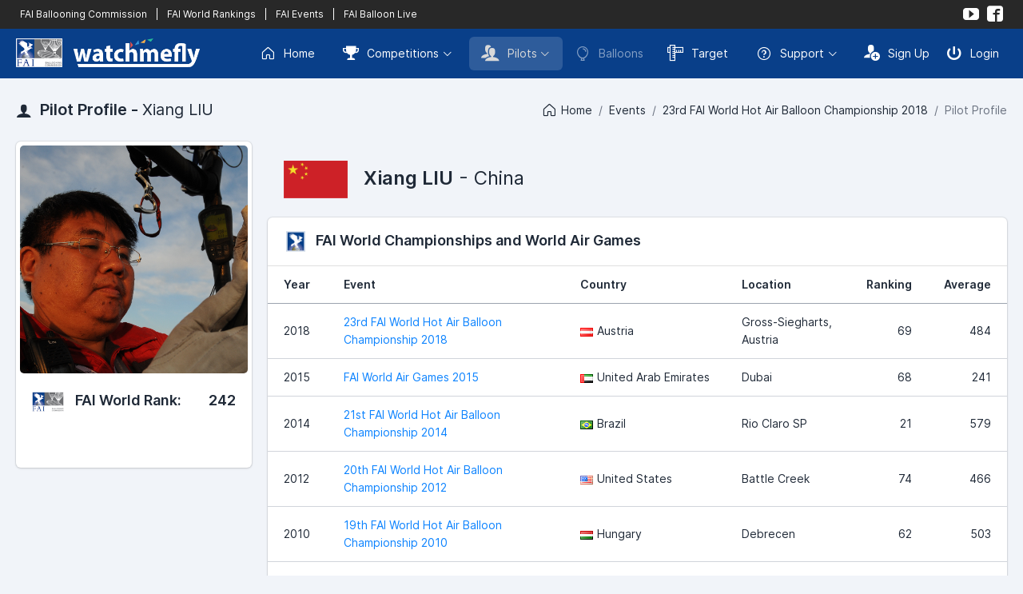

--- FILE ---
content_type: text/html; charset=UTF-8
request_url: https://www.watchmefly.net/profile/pilot.php?pid=A23B9A2A-83B3-1AB8-0C2A-96EC9B50DA51&v=r&e=2018worlds
body_size: 4586
content:
 <!DOCTYPE html>
<html lang="en" dir="ltr">
<head>
    <meta charset="utf-8">
    <meta http-equiv="X-UA-Compatible" content="IE=edge">
    <meta name="viewport" content="width=device-width, initial-scale=1, shrink-to-fit=no">
    <title>WatchMeFly | Pilot Profile - Xiang LIU</title>
    <!-- Global stylesheets -->
    <link href="/assets_2023/fonts/inter/inter.css" rel="stylesheet" type="text/css">
    <link href="/assets_2023/icons/phosphor/styles.min.css" rel="stylesheet" type="text/css">
    <link href="/assets_2023/icons/icomoon/styles.min.css" rel="stylesheet" type="text/css">
    <link href="/assets/css/icons/custom/styles.css" rel="stylesheet" type="text/css">
    <link href="/assets_2023/css/all.min.css?v2" id="stylesheet" rel="stylesheet" type="text/css">
    <link href="/assets_2023/css/custom.css?v13" id="stylesheet" rel="stylesheet" type="text/css">
    <!-- /global stylesheets -->

    <!-- Core JS files -->
    <script src="/assets_2022/js/main/jquery.min.js"></script>
    <script src="/assets_2023/js/bootstrap/bootstrap.bundle.min.js"></script>
    <!-- /core JS files -->

    <!-- =================================== -->
    <!-- 			 CONTENT 				 -->
    <!-- =================================== -->

    <meta name="keywords" content="hot air balloon, balloon, ballooning, competition ballooning, fai" />
    <meta name="description" content="WatchMeFly is the home of competition ballooning" />

    <!-- =================================== -->
    <!-- 			 ROBOTS 				 -->
    <!-- =================================== -->

    <meta name="GOOGLEBOT" content="INDEX, FOLLOW" />
    <meta name="robots" content="index, follow">
    <meta name="msnbot" content="NOODP" />


    <!-- =================================== -->
    <!-- 			 FACEBOOK 				 -->
    <!-- =================================== -->

    <meta property="og:locale" content="en"/>
    <meta property="og:type" content="website"/>
    <meta property="og:site_name" content="WatchMeFly"/>
    <meta property="og:url" content="https://www.watchmefly.net/profile/pilot.php?pid=A23B9A2A-83B3-1AB8-0C2A-96EC9B50DA51"/><meta property="og:title" content="WatchMeFly - Xiang LIU"/><meta property="og:description" content="Pilot Profile"/><meta property="og:image" content="https://www.watchmefly.net/assets/uploads/pilots/p1759245703.jpg"/>
    <link rel="icon" href="/assets/images/favicon.png?v2" />
    <link rel="shortcut icon" href="/assets/images/favicon.png?v2" />




<!-- Page JS files -->
<link href="/assets_2022/css/cropper.css" rel="stylesheet"/>
<script src="/assets_2023/js/vendor/media/cropper.min.js"></script>
<script src="/assets_2023/js/vendor/editors/ckeditor/ckeditor_classic.js"></script>

<script src="/assets_2023/js/app.js"></script>
<script type="text/javascript" >
/* ------------------------------------------------------------------------------
 *
 *  # CKEditor Classic editor
 *
 *  Demo JS code for editor_ckeditor_classic.html page
 *
 * ---------------------------------------------------------------------------- */


// Setup module
// ------------------------------

const CKEditorClassic = function() {


    //
    // Setup module components
    //

    // CKEditor
    const _componentCKEditorClassic = function() {
        if (typeof ClassicEditor == 'undefined') {
            console.warn('Warning - ckeditor_classic.js is not loaded.');
            return;
        }

        ClassicEditor.create(document.querySelector('#ckeditor_single'), {toolbar: [ 'heading', '|', 'bold', 'italic', 'link', 'bulletedList', 'numberedList', 'blockQuote' ],
            heading: {
                options: [
                    { model: 'paragraph', title: 'Paragraph', class: 'ck-heading_paragraph' },
                    { model: 'heading1', view: 'h1', title: 'Heading 1', class: 'ck-heading_heading1' },
                    { model: 'heading2', view: 'h2', title: 'Heading 2', class: 'ck-heading_heading2' },
                    { model: 'heading3', view: 'h3', title: 'Heading 3', class: 'ck-heading_heading3' },
                    { model: 'heading4', view: 'h4', title: 'Heading 4', class: 'ck-heading_heading4' },
                    { model: 'heading5', view: 'h5', title: 'Heading 5', class: 'ck-heading_heading5' },
                    { model: 'heading6', view: 'h6', title: 'Heading 6', class: 'ck-heading_heading6' }
                ]}}).catch(error => {console.error(error);});    };


    //
    // Return objects assigned to module
    //

    return {
        init: function() {
            _componentCKEditorClassic();
        }
    }
}();


// Initialize module
// ------------------------------

document.addEventListener('DOMContentLoaded', function() {
    CKEditorClassic.init();
});
</script><!-- /Page JS files -->

</head>
<body>


<!-- Navigation -->
<div class="navbar navbar-expand-lg navbar-dark navbar-fai">
    <div class="container-fluid">
        <div class="d-lg-none">
            <a href="#" class="text-white" data-bs-toggle="collapse" data-bs-target="#navbar-fai">
                <i class="ph-squares-four"></i>
            </a>
            <div class="navbar-collapse order-2 order-lg-1 collapse" id="navbar-fai">
                <ul class="navbar-nav mt-2 mt-lg-0">
                    <li class="nav-item ms-lg-1">
                                                <a href="https://www.fai.org/sport/ballooning" target="_blank" class="navbar-nav-link ">
                            FAI Ballooning Commission
                        </a>
                        <a href="/worldrankings/" class="navbar-nav-link ">
                            FAI World Rankings
                        </a>
                        <a href="/faievents" class="navbar-nav-link">FAI Events</a>                        <a href="https://www.balloonlive.org" target="_blank" class="navbar-nav-link">
                            FAI Balloon Live
                        </a>

                    </li>
                </ul>
            </div>
        </div>

        <div class="navbar-collapse order-2 order-lg-1 collapse">
            <div class="d-flex flex-row" style="font-size: 12px;">
                               <a href="https://www.fai.org/sport/ballooning" target="_blank" class="text-white px-1" >
                    FAI Ballooning Commission
                </a>
                <a class="text-white px-1">
                    |
                </a>
                <a href="/worldrankings/" class="text-white px-1">
                    FAI World Rankings
                </a>
                <a class="text-white px-1">|</a><a href="/faievents" class="text-white px-1">FAI Events</a>                <a class="text-white px-1">
                    |
                </a>
                <a href="https://www.balloonlive.org" target="_blank" class="text-white px-1">
                    FAI Balloon Live
                </a>
            </div>
        </div>

        <ul class="navbar-nav flex-row order-1 order-lg-2">
            <li class="text-white">
                <a href="https://www.youtube.com/@watchmefly3056" target="_blank" class="navbar-nav-link align-items-center rounded p-1"><i class="icon-youtube"></i></a>
            </li>
            <li class=" text-white">
                <a href="https://www.facebook.com/watchmeflynet/" target="_blank" class="navbar-nav-link align-items-center rounded p-1"><i class="icon-facebook2"></i></a>
            </li>
        </ul>
    </div>
</div>
<div class="navbar navbar-expand-xl navbar-dark">
    <div class="container-fluid">
        <div class="navbar-brand">
            <a href="/" class="d-inline-flex align-items-center">
                <img src="/assets_2023/images/fai_wmf_logo.png?v3" alt="WatchMeFly">
            </a>
        </div>

        <div class="d-xl-none">
            <button type="button" class="navbar-toggler" data-bs-toggle="collapse" data-bs-target="#navbar-mixed">
                <i class="ph-list"></i>
            </button>
        </div>

        <div class="navbar-collapse collapse" id="navbar-mixed">
            <ul class="navbar-nav mt-2 mt-xl-0">
                <li class="nav-item">
                    <a href="/" class="navbar-nav-link rounded ">
                        <i class="ph-house me-2"></i> Home
                    </a>
                </li>
                <li class="nav-item dropdown ms-xl-1">
                    <a href="#" class="navbar-nav-link rounded dropdown-toggle " data-bs-toggle="dropdown"><i class="icon-trophy2 me-2"></i> Competitions</a>
                    <div class="dropdown-menu dropdown-menu-end">
                        <a href="/events/current.php" class="dropdown-item ">
                            <i class="icon-trophy2 me-2"></i>Current Competitions
                        </a>
                        <a href="/events/index.php" class="dropdown-item ">
                            <i class="icon-trophy2 me-2"></i>Upcoming Competitions
                        </a>
                        <a href="/events/previous.php" class="dropdown-item ">
                            <i class="icon-trophy2 me-2"></i>Previous Competitions
                        </a>
                                            </div>
                </li>
                <li class="nav-item dropdown ms-xl-1">
                    <a href="#" class="navbar-nav-link rounded dropdown-toggle active" data-bs-toggle="dropdown"><i class="icon-users me-2"></i> Pilots</a>
                    <div class="dropdown-menu dropdown-menu-end">
                        <a href="/profile/index.php" class="dropdown-item disabled">
                            <i class="icon-users me-2"></i>Pilot Profiles
                        </a>
                        <a href="/worldrankings/" class="dropdown-item ">
                            <i class="icon-trophy2 me-2"></i>FAI World Rankings
                        </a>
                        <a href="/nationalrankings/" class="dropdown-item ">
                            <i class="icon-podium me-2"></i>National Rankings
                        </a>
                    </div>
                </li>

                <li class="nav-item">
                    <a href="/aircraft/" class="navbar-nav-link rounded disabled">
                        <i class="ph-balloon me-2"></i> Balloons
                    </a>
                </li>
                                <li class="nav-item">
                    <a href="/target/" target="_blank" class="navbar-nav-link rounded ">
                        <i class="icon-rulers me-2"></i> Target
                    </a>
                </li>

                <li class="nav-item dropdown ms-xl-1">
                    <a href="#" class="navbar-nav-link rounded dropdown-toggle" data-bs-toggle="dropdown"><i class="ph-question me-2"></i> Support</a>
                    <div class="dropdown-menu dropdown-menu-end">
                        <a href="/learning/" target="_blank" class="dropdown-item disabled">
                            <i class="icon-library2 me-2"></i> Learning Center
                        </a>
                        <a href="/blog/" class="dropdown-item ">
                            <i class="icon-new me-2"></i> Blog
                        </a>
                        <div class="dropdown-divider"></div>
                        <a href="/contact/" class="dropdown-item ">
                            <i class="icon-bubble me-2"></i> Contact Us
                        </a>
                    </div>
                </li>
            </ul>
                <ul class="navbar-nav ms-xl-auto mt-2 mt-xl-0">
            <li class="nav-item">
                <a href="/auth/signup.php" class="navbar-nav-link navbar-nav-link-icon rounded">
                    <i class="icon-user-plus me-2"></i> Sign Up
                </a>
            </li>
            <li class="nav-item">
                <a href="/auth/login.php" class="navbar-nav-link navbar-nav-link-icon rounded">
                    <i class="icon-switch2 me-2"></i> Login
                </a>
            </li>
        </ul>
                </div>
    </div>

</div>
<!--END Navigation -->

<!-- Page header -->
<div class="page-header page-header-content d-lg-flex">
    <div class="page-title">
        <h4 class="mb-0">
            <i class="icon-user me-1"></i> Pilot Profile - <span class="fw-normal">Xiang LIU</span>
        </h4>
    </div>

    <div class="collapse d-lg-block my-lg-auto ms-lg-auto" id="page_header">
        <div class="breadcrumb">
            <a href="/" class="breadcrumb-item"><i class="ph-house me-1"></i> Home</a><a href="/events/" class="breadcrumb-item">Events</a><a href="/events/event.php?e=2018worlds&v=r" class="breadcrumb-item">23rd FAI World Hot Air Balloon Championship 2018</a><span class="breadcrumb-item active">Pilot Profile</span>        </div>
    </div>
</div>
<!-- /page header -->

<!-- Page content -->
<div class="page-content pt-0">

    <!-- Main content -->
    <div class="content-wrapper">

        <!-- Content area -->
        <div class="content">

            <div class="row">
                <div class="col-lg-3">
                    <div class="card">
                        <div class="card-img-actions mx-1 mt-1  text-center ">
                            <img class="card-img img-fluid" src="/assets/uploads/pilots/p1759245703.jpg" alt="Xiang LIU">                        </div>
                        <div class="card-body border-top-0 pb-1"><div class="d-sm-flex flex-sm-wrap mb-2"><div><h5><img src="/assets_2022/images/logo_cia.png" width="40" class="me-2"> FAI World Rank:</h5></div><div class="ms-sm-auto mt-1 mt-sm-0"><h5>242</h5></div></div></div>                        <div class="card-body text-center ">

                            <div class="d-flex justify-content-center">

                                
                            </div>

                        </div>
                                            </div>

                    <div class="modal fade" id="modal" tabindex="-1" role="dialog" aria-labelledby="modalLabel" aria-hidden="true">
                        <div class="modal-dialog modal-lg" role="document">
                            <div class="modal-content">
                                <div class="modal-header">
                                    <h5 class="modal-title" id="modalLabel">Crop Image Before Upload</h5>
                                    <button type="button" class="btn-close" data-bs-dismiss="modal"></button>
                                </div>
                                <div class="modal-body">
                                    <div class="img-container">
                                        <div class="row">
                                            <div class="col-md-8">
                                                <img style="display: block;max-width: 100%;" src="" id="sample_image" />
                                            </div>
                                            <div class="col-md-4">
                                                <div class="preview"></div>
                                            </div>
                                        </div>
                                    </div>
                                </div>
                                <div class="modal-footer">
                                    <button type="button" class="btn btn-secondary" data-bs-dismiss="modal">Cancel</button>
                                    <button type="button" class="btn btn-primary" id="crop">Crop</button>
                                </div>
                            </div>
                        </div>
                    </div>
                </div>
                <div class="col-lg-9">
                    <div class="page-header">
                        <div class="page-header-content d-flex">
                            <div class="page-title">
                                <h2 class="fw-normal mb-0"><img src="/assets/images/flags_lg/cn.png" class="me-3 " width="80" alt="China"><span class="fw-semibold">Xiang LIU</span> - China</h2>                            </div>
                        </div>
                    </div>
                                            <!-- World Championship and World Air Games -->
                        <div class="card">
                            <div class="card-header">
                                <h5 class="mb-0"><img src="/assets_2022/images/logo_fai_sml.png" width="30" class="me-2">FAI World Championships and World Air Games</h5>
                            </div>

                            <div class="table-responsive">
                                <table class="table">
                                    <thead>
                                    <tr>
                                        <th>Year</th>
                                        <th>Event</th>
                                        <th>Country</th>
                                        <th>Location</th>
                                        <th class="text-end">Ranking</th>
                                        <th class="text-end">Average</th>
                                    </tr>
                                    </thead>
                                    <tbody>
                                    <tr><td>2018</td><td><a href="/events/event.php?e=2018worlds&v=r">23rd FAI World Hot Air Balloon Championship 2018</a></td><td nowrap="nowrap"><img src="/assets/images/flags/at.png" class="me-1" alt="">Austria</td><td>Gross-Siegharts, Austria</td><td class="text-end">69</td><td class="text-end">484</td></tr><tr><td>2015</td><td><a href="/events/event.php?e=2015wag&v=r">FAI World Air Games 2015</a></td><td nowrap="nowrap"><img src="/assets/images/flags/ae.png" class="me-1" alt="">United Arab Emirates</td><td>Dubai</td><td class="text-end">68</td><td class="text-end">241</td></tr><tr><td>2014</td><td><a href="/events/event.php?e=2014worlds&v=r">21st FAI World Hot Air Balloon Championship 2014</a></td><td nowrap="nowrap"><img src="/assets/images/flags/br.png" class="me-1" alt="">Brazil</td><td>Rio Claro SP</td><td class="text-end">21</td><td class="text-end">579</td></tr><tr><td>2012</td><td><a href="/events/event.php?e=worlds2012&v=r">20th FAI World Hot Air Balloon Championship 2012</a></td><td nowrap="nowrap"><img src="/assets/images/flags/us.png" class="me-1" alt="">United States</td><td>Battle Creek</td><td class="text-end">74</td><td class="text-end">466</td></tr><tr><td>2010</td><td><a href="/events/event.php?e=worlds2010&v=r">19th FAI World Hot Air Balloon Championship 2010</a></td><td nowrap="nowrap"><img src="/assets/images/flags/hu.png" class="me-1" alt="">Hungary</td><td>Debrecen</td><td class="text-end">62</td><td class="text-end">503</td></tr><tr><td>2008</td><td><a href="/events/event.php?e=worlds2008&v=r">18th FAI World Hot Air Balloon Championship 2008</a></td><td nowrap="nowrap"><img src="/assets/images/flags/at.png" class="me-1" alt="">Austria</td><td>Hofkirchen</td><td class="text-end">86</td><td class="text-end">414</td></tr><tr><td>2006</td><td><a href="/events/event.php?e=worlds2006&v=r">17th FAI World Hot Air Balloon Championship 2006</a></td><td nowrap="nowrap"><img src="/assets/images/flags/jp.png" class="me-1" alt="">Japan</td><td>Motegi</td><td class="text-end">55</td><td class="text-end">395</td></tr>
                                    </tbody>
                                </table>
                            </div>
                        </div>
                        <!-- /World Championship and World Air Games -->
                                                <!-- Other Competitions -->
                        <div class="card">
                            <div class="card-header">
                                <h5 class="mb-0"><i class="icon-trophy2 me-2"></i>Competition History</h5>
                            </div>

                            <div class="table-responsive">
                                <table class="table">
                                    <thead>
                                    <tr>
                                        <th>Year</th>
                                        <th>Event</th>
                                        <th>Country</th>
                                        <th>Location</th>
                                        <th class="text-end">Ranking</th>
                                        <th class="text-end">Average</th>
                                    </tr>
                                    </thead>
                                    <tbody>
                                    <tr><td>2025</td><td><a href="/events/event.php?e=elite2025&v=tt">2025年全国热气球精英赛</a></td><td nowrap="nowrap"><img src="/assets/images/flags/cn.png" class="me-1" alt="">China</td><td>Jintang County, Sichuan Province</td><td class="text-end">6</td><td class="text-end">646</td></tr><tr><td>2025</td><td><a href="/events/event.php?e=chinanationals2025&v=tt">全国热气球锦标赛</a></td><td nowrap="nowrap"><img src="/assets/images/flags/cn.png" class="me-1" alt="">China</td><td>Datong City, Shanxi Province</td><td class="text-end">1</td><td class="text-end">848</td></tr><tr><td>2024</td><td><a href="/events/event.php?e=china2024&v=tt">2024全国热气球精英赛（金堂站）</a></td><td nowrap="nowrap"><img src="/assets/images/flags/cn.png" class="me-1" alt="">China</td><td>Jintang Town, Chengdu City, Sichuan Province</td><td class="text-end">1</td><td class="text-end">920</td></tr><tr><td>2019</td><td><a href="/events/event.php?e=SLO2019&v=r">Slovenian Open National Hot Air Balloon Championship 2019 - Pre-Worlds</a></td><td nowrap="nowrap"><img src="/assets/images/flags/si.png" class="me-1" alt="">Slovenia</td><td>Murska Sobota Airfield</td><td class="text-end">11</td><td class="text-end">595</td></tr>
                                    </tbody>
                                </table>
                            </div>
                        </div>
                        <!-- /Other Competitions -->
                        
                </div>
            </div>



        </div>
        <!-- /content area -->

    </div>
    <!-- /main content -->

</div>
<!-- /page content -->

<!-- Footer -->
<div class="navbar navbar-sm navbar-footer border-top">
    <div class="container-fluid">
        <span>&copy; 2026 <a href="/">WatchMeFly</a> by <a href="http://robboproductions.com" target="_blank">Robbo Productions</a></span>

        <ul class="nav">
            <li class="nav-item">
                <a href="/legal/terms.php" class="navbar-nav-link navbar-nav-link-icon rounded">
                    <div class="d-flex align-items-center mx-md-1">
                        <i class="ph-file-text"></i>
                        <span class="d-none d-md-inline-block ms-2">Terms & Conditions</span>
                    </div>
                </a>
            </li>
            <li class="nav-item ms-md-1">
                <a href="/legal/privacy.php" class="navbar-nav-link navbar-nav-link-icon rounded">
                    <div class="d-flex align-items-center mx-md-1">
                        <i class="ph-file-lock"></i>
                        <span class="d-none d-md-inline-block ms-2">Privacy Policy</span>
                    </div>
                </a>
            </li>
            <li class="nav-item ms-md-1">
                <a href="/legal/cookies.php" class="navbar-nav-link navbar-nav-link-icon rounded">
                    <div class="d-flex align-items-center mx-md-1">
                        <i class="ph-cookie"></i>
                        <span class="d-none d-md-inline-block ms-2">Cookie Policy</span>
                    </div>
                </a>
            </li>
        </ul>
    </div>
</div>
<!-- /footer -->
</body>
</html>


--- FILE ---
content_type: text/css
request_url: https://www.watchmefly.net/assets_2023/fonts/inter/inter.css
body_size: 244
content:
@font-face {
  font-family: 'Inter';
  font-style:  normal;
  font-weight: 100;
  font-display: auto;
  src: url("Inter-Thin.woff2?v=3.18") format("woff2"),
       url("Inter-Thin.woff?v=3.18") format("woff");
}
@font-face {
  font-family: 'Inter';
  font-style:  normal;
  font-weight: 200;
  font-display: auto;
  src: url("Inter-ExtraLight.woff2?v=3.18") format("woff2"),
       url("Inter-ExtraLight.woff?v=3.18") format("woff");
}
@font-face {
  font-family: 'Inter';
  font-style:  normal;
  font-weight: 300;
  font-display: auto;
  src: url("Inter-Light.woff2?v=3.18") format("woff2"),
       url("Inter-Light.woff?v=3.18") format("woff");
}
@font-face {
  font-family: 'Inter';
  font-style:  normal;
  font-weight: 400;
  font-display: auto;
  src: url("Inter-Regular.woff2?v=3.18") format("woff2"),
       url("Inter-Regular.woff?v=3.18") format("woff");
}
@font-face {
  font-family: 'Inter';
  font-style:  normal;
  font-weight: 500;
  font-display: auto;
  src: url("Inter-Medium.woff2?v=3.18") format("woff2"),
       url("Inter-Medium.woff?v=3.18") format("woff");
}
@font-face {
  font-family: 'Inter';
  font-style:  normal;
  font-weight: 600;
  font-display: auto;
  src: url("Inter-SemiBold.woff2?v=3.18") format("woff2"),
       url("Inter-SemiBold.woff?v=3.18") format("woff");
}
@font-face {
  font-family: 'Inter';
  font-style:  normal;
  font-weight: 700;
  font-display: auto;
  src: url("Inter-Bold.woff2?v=3.18") format("woff2"),
       url("Inter-Bold.woff?v=3.18") format("woff");
}
@font-face {
  font-family: 'Inter';
  font-style:  normal;
  font-weight: 800;
  font-display: auto;
  src: url("Inter-ExtraBold.woff2?v=3.18") format("woff2"),
       url("Inter-ExtraBold.woff?v=3.18") format("woff");
}
@font-face {
  font-family: 'Inter';
  font-style:  normal;
  font-weight: 900;
  font-display: auto;
  src: url("Inter-Black.woff2?v=3.18") format("woff2"),
       url("Inter-Black.woff?v=3.18") format("woff");
}
/* -------------------------------------------------------
Variable font.
Usage:

  html { font-family: 'Inter', sans-serif; }
  @supports (font-variation-settings: normal) {
    html { font-family: 'Inter var', sans-serif; }
  }
*/
@font-face {
  font-family: 'Inter var';
  font-weight: 100 900;
  font-display: auto;
  font-style: normal;
  font-named-instance: 'Regular';
  src: url("Inter-roman.var.woff2?v=3.18") format("woff2");
}
@font-face {
  font-family: 'Inter var';
  font-weight: 100 900;
  font-display: auto;
  font-style: italic;
  font-named-instance: 'Italic';
  src: url("Inter-italic.var.woff2?v=3.18") format("woff2");
}


--- FILE ---
content_type: application/javascript
request_url: https://www.watchmefly.net/assets_2023/js/vendor/editors/ckeditor/ckeditor_classic.js
body_size: 240774
content:
!function(t){const e=t.en=t.en||{};e.dictionary=Object.assign(e.dictionary||{},{"%0 of %1":"%0 of %1",Aquamarine:"Aquamarine",Black:"Black","Block quote":"Block quote",Blue:"Blue",Bold:"Bold","Break text":"Break text","Bulleted List":"Bulleted List",Cancel:"Cancel","Cannot determine a category for the uploaded file.":"Cannot determine a category for the uploaded file.","Cannot upload file:":"Cannot upload file:","Caption for image: %0":"Caption for image: %0","Caption for the image":"Caption for the image","Centered image":"Centered image","Change image text alternative":"Change image text alternative","Choose heading":"Choose heading",Column:"Column","Could not insert image at the current position.":"Could not insert image at the current position.","Could not obtain resized image URL.":"Could not obtain resized image URL.","Decrease indent":"Decrease indent","Delete column":"Delete column","Delete row":"Delete row","Dim grey":"Dim grey",Downloadable:"Downloadable","Dropdown toolbar":"Dropdown toolbar","Edit block":"Edit block","Edit link":"Edit link","Editor editing area: %0":"Editor editing area: %0","Editor toolbar":"Editor toolbar","Enter image caption":"Enter image caption","Full size image":"Full size image",Green:"Green",Grey:"Grey","Header column":"Header column","Header row":"Header row",Heading:"Heading","Heading 1":"Heading 1","Heading 2":"Heading 2","Heading 3":"Heading 3","Heading 4":"Heading 4","Heading 5":"Heading 5","Heading 6":"Heading 6","Image toolbar":"Image toolbar","image widget":"image widget","In line":"In line","Increase indent":"Increase indent","Insert column left":"Insert column left","Insert column right":"Insert column right","Insert image":"Insert image","Insert image or file":"Insert image or file","Insert media":"Insert media","Insert paragraph after block":"Insert paragraph after block","Insert paragraph before block":"Insert paragraph before block","Insert row above":"Insert row above","Insert row below":"Insert row below","Insert table":"Insert table","Inserting image failed":"Inserting image failed",Italic:"Italic","Left aligned image":"Left aligned image","Light blue":"Light blue","Light green":"Light green","Light grey":"Light grey",Link:"Link","Link URL":"Link URL","Media URL":"Media URL","media widget":"media widget","Merge cell down":"Merge cell down","Merge cell left":"Merge cell left","Merge cell right":"Merge cell right","Merge cell up":"Merge cell up","Merge cells":"Merge cells",Next:"Next","Numbered List":"Numbered List","Open file manager":"Open file manager","Open in a new tab":"Open in a new tab","Open link in new tab":"Open link in new tab",Orange:"Orange",Paragraph:"Paragraph","Paste the media URL in the input.":"Paste the media URL in the input.",Previous:"Previous",Purple:"Purple",Red:"Red",Redo:"Redo","Rich Text Editor":"Rich Text Editor","Right aligned image":"Right aligned image",Row:"Row",Save:"Save","Select all":"Select all","Select column":"Select column","Select row":"Select row","Selecting resized image failed":"Selecting resized image failed","Show more items":"Show more items","Side image":"Side image","Split cell horizontally":"Split cell horizontally","Split cell vertically":"Split cell vertically","Table toolbar":"Table toolbar","Text alternative":"Text alternative","The URL must not be empty.":"The URL must not be empty.","This link has no URL":"This link has no URL","This media URL is not supported.":"This media URL is not supported.","Tip: Paste the URL into the content to embed faster.":"Tip: Paste the URL into the content to embed faster.","Toggle caption off":"Toggle caption off","Toggle caption on":"Toggle caption on",Turquoise:"Turquoise",Undo:"Undo",Unlink:"Unlink","Upload failed":"Upload failed","Upload in progress":"Upload in progress",White:"White","Widget toolbar":"Widget toolbar","Wrap text":"Wrap text",Yellow:"Yellow"})}(window.CKEDITOR_TRANSLATIONS||(window.CKEDITOR_TRANSLATIONS={})),
/*!
 * @license Copyright (c) 2003-2022, CKSource Holding sp. z o.o. All rights reserved.
 * For licensing, see LICENSE.md.
 */
function(t,e){"object"==typeof exports&&"object"==typeof module?module.exports=e():"function"==typeof define&&define.amd?define([],e):"object"==typeof exports?exports.ClassicEditor=e():t.ClassicEditor=e()}(self,(()=>(()=>{"use strict";var t={3062:(t,e,n)=>{n.d(e,{Z:()=>a});var o=n(1799),i=n.n(o),r=n(2609),s=n.n(r)()(i());s.push([t.id,".ck-content blockquote{border-left:5px solid #ccc;font-style:italic;margin-left:0;margin-right:0;overflow:hidden;padding-left:1.5em;padding-right:1.5em}.ck-content[dir=rtl] blockquote{border-left:0;border-right:5px solid #ccc}","",{version:3,sources:["webpack://./../ckeditor5-block-quote/theme/blockquote.css"],names:[],mappings:"AAKA,uBAWC,0BAAsC,CADtC,iBAAkB,CAFlB,aAAc,CACd,cAAe,CAPf,eAAgB,CAIhB,kBAAmB,CADnB,mBAOD,CAEA,gCACC,aAAc,CACd,2BACD",sourcesContent:['/*\n * Copyright (c) 2003-2022, CKSource Holding sp. z o.o. All rights reserved.\n * For licensing, see LICENSE.md or https://ckeditor.com/legal/ckeditor-oss-license\n */\n\n.ck-content blockquote {\n\t/* See #12 */\n\toverflow: hidden;\n\n\t/* https://github.com/ckeditor/ckeditor5-block-quote/issues/15 */\n\tpadding-right: 1.5em;\n\tpadding-left: 1.5em;\n\n\tmargin-left: 0;\n\tmargin-right: 0;\n\tfont-style: italic;\n\tborder-left: solid 5px hsl(0, 0%, 80%);\n}\n\n.ck-content[dir="rtl"] blockquote {\n\tborder-left: 0;\n\tborder-right: solid 5px hsl(0, 0%, 80%);\n}\n'],sourceRoot:""}]);const a=s},903:(t,e,n)=>{n.d(e,{Z:()=>a});var o=n(1799),i=n.n(o),r=n(2609),s=n.n(r)()(i());s.push([t.id,'.ck.ck-editor__editable .ck.ck-clipboard-drop-target-position{display:inline;pointer-events:none;position:relative}.ck.ck-editor__editable .ck.ck-clipboard-drop-target-position span{position:absolute;width:0}.ck.ck-editor__editable .ck-widget:-webkit-drag>.ck-widget__selection-handle,.ck.ck-editor__editable .ck-widget:-webkit-drag>.ck-widget__type-around{display:none}:root{--ck-clipboard-drop-target-dot-width:12px;--ck-clipboard-drop-target-dot-height:8px;--ck-clipboard-drop-target-color:var(--ck-color-focus-border)}.ck.ck-editor__editable .ck.ck-clipboard-drop-target-position span{background:var(--ck-clipboard-drop-target-color);border:1px solid var(--ck-clipboard-drop-target-color);bottom:calc(var(--ck-clipboard-drop-target-dot-height)*-.5);margin-left:-1px;top:calc(var(--ck-clipboard-drop-target-dot-height)*-.5)}.ck.ck-editor__editable .ck.ck-clipboard-drop-target-position span:after{border-color:var(--ck-clipboard-drop-target-color) transparent transparent transparent;border-style:solid;border-width:calc(var(--ck-clipboard-drop-target-dot-height)) calc(var(--ck-clipboard-drop-target-dot-width)*.5) 0 calc(var(--ck-clipboard-drop-target-dot-width)*.5);content:"";display:block;height:0;left:50%;position:absolute;top:calc(var(--ck-clipboard-drop-target-dot-height)*-.5);transform:translateX(-50%);width:0}.ck.ck-editor__editable .ck-widget.ck-clipboard-drop-target-range{outline:var(--ck-widget-outline-thickness) solid var(--ck-clipboard-drop-target-color)!important}.ck.ck-editor__editable .ck-widget:-webkit-drag{zoom:.6;outline:none!important}',"",{version:3,sources:["webpack://./../ckeditor5-clipboard/theme/clipboard.css","webpack://./../ckeditor5-theme-lark/theme/ckeditor5-clipboard/clipboard.css"],names:[],mappings:"AASC,8DACC,cAAe,CAEf,mBAAoB,CADpB,iBAOD,CAJC,mEACC,iBAAkB,CAClB,OACD,CAWA,qJACC,YACD,CCzBF,MACC,yCAA0C,CAC1C,yCAA0C,CAC1C,6DACD,CAOE,mEAIC,gDAAiD,CADjD,sDAAuD,CAFvD,2DAA8D,CAI9D,gBAAiB,CAHjB,wDAqBD,CAfC,yEAWC,sFAAuF,CAEvF,kBAAmB,CADnB,qKAA0K,CAX1K,UAAW,CAIX,aAAc,CAFd,QAAS,CAIT,QAAS,CADT,iBAAkB,CAElB,wDAA2D,CAE3D,0BAA2B,CAR3B,OAYD,CA2DF,kEACC,gGACD,CAKA,gDACC,OAAS,CACT,sBACD",sourcesContent:["/*\n * Copyright (c) 2003-2022, CKSource Holding sp. z o.o. All rights reserved.\n * For licensing, see LICENSE.md or https://ckeditor.com/legal/ckeditor-oss-license\n */\n\n.ck.ck-editor__editable {\n\t/*\n\t * Vertical drop target (in text).\n\t */\n\t& .ck.ck-clipboard-drop-target-position {\n\t\tdisplay: inline;\n\t\tposition: relative;\n\t\tpointer-events: none;\n\n\t\t& span {\n\t\t\tposition: absolute;\n\t\t\twidth: 0;\n\t\t}\n\t}\n\n\t/*\n\t * Styles of the widget being dragged (its preview).\n\t */\n\t& .ck-widget:-webkit-drag {\n\t\t& > .ck-widget__selection-handle {\n\t\t\tdisplay: none;\n\t\t}\n\n\t\t& > .ck-widget__type-around {\n\t\t\tdisplay: none;\n\t\t}\n\t}\n}\n",'/*\n * Copyright (c) 2003-2022, CKSource Holding sp. z o.o. All rights reserved.\n * For licensing, see LICENSE.md or https://ckeditor.com/legal/ckeditor-oss-license\n */\n\n:root {\n\t--ck-clipboard-drop-target-dot-width: 12px;\n\t--ck-clipboard-drop-target-dot-height: 8px;\n\t--ck-clipboard-drop-target-color: var(--ck-color-focus-border)\n}\n\n.ck.ck-editor__editable {\n\t/*\n\t * Vertical drop target (in text).\n\t */\n\t& .ck.ck-clipboard-drop-target-position {\n\t\t& span {\n\t\t\tbottom: calc(-.5 * var(--ck-clipboard-drop-target-dot-height));\n\t\t\ttop: calc(-.5 * var(--ck-clipboard-drop-target-dot-height));\n\t\t\tborder: 1px solid var(--ck-clipboard-drop-target-color);\n\t\t\tbackground: var(--ck-clipboard-drop-target-color);\n\t\t\tmargin-left: -1px;\n\n\t\t\t/* The triangle above the marker */\n\t\t\t&::after {\n\t\t\t\tcontent: "";\n\t\t\t\twidth: 0;\n\t\t\t\theight: 0;\n\n\t\t\t\tdisplay: block;\n\t\t\t\tposition: absolute;\n\t\t\t\tleft: 50%;\n\t\t\t\ttop: calc(var(--ck-clipboard-drop-target-dot-height) * -.5);\n\n\t\t\t\ttransform: translateX(-50%);\n\t\t\t\tborder-color: var(--ck-clipboard-drop-target-color) transparent transparent transparent;\n\t\t\t\tborder-width: calc(var(--ck-clipboard-drop-target-dot-height)) calc(.5 * var(--ck-clipboard-drop-target-dot-width)) 0 calc(.5 * var(--ck-clipboard-drop-target-dot-width));\n\t\t\t\tborder-style: solid;\n\t\t\t}\n\t\t}\n\t}\n\n\t/*\n\t// Horizontal drop target (between blocks).\n\t& .ck.ck-clipboard-drop-target-position {\n\t\tdisplay: block;\n\t\tposition: relative;\n\t\twidth: 100%;\n\t\theight: 0;\n\t\tmargin: 0;\n\t\ttext-align: initial;\n\n\t\t& .ck-clipboard-drop-target__line {\n\t\t\tposition: absolute;\n\t\t\twidth: 100%;\n\t\t\theight: 0;\n\t\t\tborder: 1px solid var(--ck-clipboard-drop-target-color);\n\t\t\tmargin-top: -1px;\n\n\t\t\t&::before {\n\t\t\t\tcontent: "";\n\t\t\t\twidth: 0;\n\t\t\t\theight: 0;\n\n\t\t\t\tdisplay: block;\n\t\t\t\tposition: absolute;\n\t\t\t\tleft: calc(-1 * var(--ck-clipboard-drop-target-dot-size));\n\t\t\t\ttop: 0;\n\n\t\t\t\ttransform: translateY(-50%);\n\t\t\t\tborder-color: transparent transparent transparent var(--ck-clipboard-drop-target-color);\n\t\t\t\tborder-width: var(--ck-clipboard-drop-target-dot-size) 0 var(--ck-clipboard-drop-target-dot-size) calc(2 * var(--ck-clipboard-drop-target-dot-size));\n\t\t\t\tborder-style: solid;\n\t\t\t}\n\n\t\t\t&::after {\n\t\t\t\tcontent: "";\n\t\t\t\twidth: 0;\n\t\t\t\theight: 0;\n\n\t\t\t\tdisplay: block;\n\t\t\t\tposition: absolute;\n\t\t\t\tright: calc(-1 * var(--ck-clipboard-drop-target-dot-size));\n\t\t\t\ttop: 0;\n\n\t\t\t\ttransform: translateY(-50%);\n\t\t\t\tborder-color: transparent var(--ck-clipboard-drop-target-color) transparent transparent;\n\t\t\t\tborder-width: var(--ck-clipboard-drop-target-dot-size) calc(2 * var(--ck-clipboard-drop-target-dot-size)) var(--ck-clipboard-drop-target-dot-size) 0;\n\t\t\t\tborder-style: solid;\n\t\t\t}\n\t\t}\n\t}\n\t*/\n\n\t/*\n\t * Styles of the widget that it a drop target.\n\t */\n\t& .ck-widget.ck-clipboard-drop-target-range {\n\t\toutline: var(--ck-widget-outline-thickness) solid var(--ck-clipboard-drop-target-color) !important;\n\t}\n\n\t/*\n\t * Styles of the widget being dragged (its preview).\n\t */\n\t& .ck-widget:-webkit-drag {\n\t\tzoom: 0.6;\n\t\toutline: none !important;\n\t}\n}\n'],sourceRoot:""}]);const a=s},3143:(t,e,n)=>{n.d(e,{Z:()=>a});var o=n(1799),i=n.n(o),r=n(2609),s=n.n(r)()(i());s.push([t.id,".ck.ck-editor{position:relative}.ck.ck-editor .ck-editor__top .ck-sticky-panel .ck-toolbar{z-index:var(--ck-z-modal)}.ck.ck-editor__top .ck-sticky-panel .ck-toolbar{border-radius:0}.ck-rounded-corners .ck.ck-editor__top .ck-sticky-panel .ck-toolbar,.ck.ck-editor__top .ck-sticky-panel .ck-toolbar.ck-rounded-corners{border-radius:var(--ck-border-radius);border-bottom-left-radius:0;border-bottom-right-radius:0}.ck.ck-editor__top .ck-sticky-panel .ck-toolbar{border-bottom-width:0}.ck.ck-editor__top .ck-sticky-panel .ck-sticky-panel__content_sticky .ck-toolbar{border-bottom-width:1px;border-radius:0}.ck-rounded-corners .ck.ck-editor__top .ck-sticky-panel .ck-sticky-panel__content_sticky .ck-toolbar,.ck.ck-editor__top .ck-sticky-panel .ck-sticky-panel__content_sticky .ck-toolbar.ck-rounded-corners{border-radius:var(--ck-border-radius);border-radius:0}.ck.ck-editor__main>.ck-editor__editable{background:var(--ck-color-base-background);border-radius:0}.ck-rounded-corners .ck.ck-editor__main>.ck-editor__editable,.ck.ck-editor__main>.ck-editor__editable.ck-rounded-corners{border-radius:var(--ck-border-radius);border-top-left-radius:0;border-top-right-radius:0}.ck.ck-editor__main>.ck-editor__editable:not(.ck-focused){border-color:var(--ck-color-base-border)}","",{version:3,sources:["webpack://./../ckeditor5-editor-classic/theme/classiceditor.css","webpack://./../ckeditor5-theme-lark/theme/ckeditor5-editor-classic/classiceditor.css","webpack://./../ckeditor5-theme-lark/theme/mixins/_rounded.css"],names:[],mappings:"AAKA,cAIC,iBAMD,CAJC,2DAEC,yBACD,CCLC,gDCED,eDKC,CAPA,uICMA,qCAAsC,CDJpC,2BAA4B,CAC5B,4BAIF,CAPA,gDAMC,qBACD,CAEA,iFACC,uBAAwB,CCR1B,eDaC,CANA,yMCHA,qCAAsC,CDOpC,eAEF,CAKF,yCAEC,0CAA2C,CCpB3C,eD8BD,CAZA,yHCdE,qCAAsC,CDmBtC,wBAAyB,CACzB,yBAMF,CAHC,0DACC,wCACD",sourcesContent:["/*\n * Copyright (c) 2003-2022, CKSource Holding sp. z o.o. All rights reserved.\n * For licensing, see LICENSE.md or https://ckeditor.com/legal/ckeditor-oss-license\n */\n\n.ck.ck-editor {\n\t/* All the elements within `.ck-editor` are positioned relatively to it.\n\t If any element needs to be positioned with respect to the <body>, etc.,\n\t it must land outside of the `.ck-editor` in DOM. */\n\tposition: relative;\n\n\t& .ck-editor__top .ck-sticky-panel .ck-toolbar {\n\t\t/* https://github.com/ckeditor/ckeditor5-editor-classic/issues/62 */\n\t\tz-index: var(--ck-z-modal);\n\t}\n}\n",'/*\n * Copyright (c) 2003-2022, CKSource Holding sp. z o.o. All rights reserved.\n * For licensing, see LICENSE.md or https://ckeditor.com/legal/ckeditor-oss-license\n */\n\n@import "../mixins/_rounded.css";\n\n.ck.ck-editor__top {\n\t& .ck-sticky-panel {\n\t\t& .ck-toolbar {\n\t\t\t@mixin ck-rounded-corners {\n\t\t\t\tborder-bottom-left-radius: 0;\n\t\t\t\tborder-bottom-right-radius: 0;\n\t\t\t}\n\n\t\t\tborder-bottom-width: 0;\n\t\t}\n\n\t\t& .ck-sticky-panel__content_sticky .ck-toolbar {\n\t\t\tborder-bottom-width: 1px;\n\n\t\t\t@mixin ck-rounded-corners {\n\t\t\t\tborder-radius: 0;\n\t\t\t}\n\t\t}\n\t}\n}\n\n/* Note: Use ck-editor__main to make sure these styles don\'t apply to other editor types */\n.ck.ck-editor__main > .ck-editor__editable {\n\t/* https://github.com/ckeditor/ckeditor5-theme-lark/issues/113 */\n\tbackground: var(--ck-color-base-background);\n\n\t@mixin ck-rounded-corners {\n\t\tborder-top-left-radius: 0;\n\t\tborder-top-right-radius: 0;\n\t}\n\n\t&:not(.ck-focused) {\n\t\tborder-color: var(--ck-color-base-border);\n\t}\n}\n',"/*\n * Copyright (c) 2003-2022, CKSource Holding sp. z o.o. All rights reserved.\n * For licensing, see LICENSE.md or https://ckeditor.com/legal/ckeditor-oss-license\n */\n\n/**\n * Implements rounded corner interface for .ck-rounded-corners class.\n *\n * @see $ck-border-radius\n */\n@define-mixin ck-rounded-corners {\n\tborder-radius: 0;\n\n\t@nest .ck-rounded-corners &,\n\t&.ck-rounded-corners {\n\t\tborder-radius: var(--ck-border-radius);\n\t\t@mixin-content;\n\t}\n}\n"],sourceRoot:""}]);const a=s},4717:(t,e,n)=>{n.d(e,{Z:()=>a});var o=n(1799),i=n.n(o),r=n(2609),s=n.n(r)()(i());s.push([t.id,".ck .ck-placeholder,.ck.ck-placeholder{position:relative}.ck .ck-placeholder:before,.ck.ck-placeholder:before{content:attr(data-placeholder);left:0;pointer-events:none;position:absolute;right:0}.ck.ck-read-only .ck-placeholder:before{display:none}.ck.ck-reset_all .ck-placeholder{position:relative}.ck .ck-placeholder:before,.ck.ck-placeholder:before{color:var(--ck-color-engine-placeholder-text);cursor:text}","",{version:3,sources:["webpack://./../ckeditor5-engine/theme/placeholder.css","webpack://./../ckeditor5-theme-lark/theme/ckeditor5-engine/placeholder.css"],names:[],mappings:"AAMA,uCAEC,iBAWD,CATC,qDAIC,8BAA+B,CAF/B,MAAO,CAKP,mBAAoB,CANpB,iBAAkB,CAElB,OAKD,CAKA,wCACC,YACD,CAQD,iCACC,iBACD,CC5BC,qDAEC,6CAA8C,CAD9C,WAED",sourcesContent:["/*\n * Copyright (c) 2003-2022, CKSource Holding sp. z o.o. All rights reserved.\n * For licensing, see LICENSE.md or https://ckeditor.com/legal/ckeditor-oss-license\n */\n\n/* See ckeditor/ckeditor5#936. */\n.ck.ck-placeholder,\n.ck .ck-placeholder {\n\tposition: relative;\n\n\t&::before {\n\t\tposition: absolute;\n\t\tleft: 0;\n\t\tright: 0;\n\t\tcontent: attr(data-placeholder);\n\n\t\t/* See ckeditor/ckeditor5#469. */\n\t\tpointer-events: none;\n\t}\n}\n\n/* See ckeditor/ckeditor5#1987. */\n.ck.ck-read-only .ck-placeholder {\n\t&::before {\n\t\tdisplay: none;\n\t}\n}\n\n/*\n * Rules for the `ck-placeholder` are loaded before the rules for `ck-reset_all` in the base CKEditor 5 DLL build.\n * This fix overwrites the incorrectly set `position: static` from `ck-reset_all`.\n * See https://github.com/ckeditor/ckeditor5/issues/11418.\n */\n.ck.ck-reset_all .ck-placeholder {\n\tposition: relative;\n}\n","/*\n * Copyright (c) 2003-2022, CKSource Holding sp. z o.o. All rights reserved.\n * For licensing, see LICENSE.md or https://ckeditor.com/legal/ckeditor-oss-license\n */\n\n/* See ckeditor/ckeditor5#936. */\n.ck.ck-placeholder, .ck .ck-placeholder {\n\t&::before {\n\t\tcursor: text;\n\t\tcolor: var(--ck-color-engine-placeholder-text);\n\t}\n}\n"],sourceRoot:""}]);const a=s},9315:(t,e,n)=>{n.d(e,{Z:()=>a});var o=n(1799),i=n.n(o),r=n(2609),s=n.n(r)()(i());s.push([t.id,".ck.ck-editor__editable span[data-ck-unsafe-element]{display:none}","",{version:3,sources:["webpack://./../ckeditor5-engine/theme/renderer.css"],names:[],mappings:"AAMA,qDACC,YACD",sourcesContent:["/*\n * Copyright (c) 2003-2022, CKSource Holding sp. z o.o. All rights reserved.\n * For licensing, see LICENSE.md or https://ckeditor.com/legal/ckeditor-oss-license\n */\n\n/* Elements marked by the Renderer as hidden should be invisible in the editor. */\n.ck.ck-editor__editable span[data-ck-unsafe-element] {\n\tdisplay: none;\n}\n"],sourceRoot:""}]);const a=s},8733:(t,e,n)=>{n.d(e,{Z:()=>a});var o=n(1799),i=n.n(o),r=n(2609),s=n.n(r)()(i());s.push([t.id,".ck.ck-heading_heading1{font-size:20px}.ck.ck-heading_heading2{font-size:17px}.ck.ck-heading_heading3{font-size:14px}.ck[class*=ck-heading_heading]{font-weight:700}.ck.ck-dropdown.ck-heading-dropdown .ck-dropdown__button .ck-button__label{width:8em}.ck.ck-dropdown.ck-heading-dropdown .ck-dropdown__panel .ck-list__item{min-width:18em}","",{version:3,sources:["webpack://./../ckeditor5-heading/theme/heading.css","webpack://./../ckeditor5-theme-lark/theme/ckeditor5-heading/heading.css"],names:[],mappings:"AAKA,wBACC,cACD,CAEA,wBACC,cACD,CAEA,wBACC,cACD,CAEA,+BACC,eACD,CCZC,2EACC,SACD,CAEA,uEACC,cACD",sourcesContent:['/*\n * Copyright (c) 2003-2022, CKSource Holding sp. z o.o. All rights reserved.\n * For licensing, see LICENSE.md or https://ckeditor.com/legal/ckeditor-oss-license\n */\n\n.ck.ck-heading_heading1 {\n\tfont-size: 20px;\n}\n\n.ck.ck-heading_heading2 {\n\tfont-size: 17px;\n}\n\n.ck.ck-heading_heading3 {\n\tfont-size: 14px;\n}\n\n.ck[class*="ck-heading_heading"] {\n\tfont-weight: bold;\n}\n',"/*\n * Copyright (c) 2003-2022, CKSource Holding sp. z o.o. All rights reserved.\n * For licensing, see LICENSE.md or https://ckeditor.com/legal/ckeditor-oss-license\n */\n\n/* Resize dropdown's button label. */\n.ck.ck-dropdown.ck-heading-dropdown {\n\t& .ck-dropdown__button .ck-button__label {\n\t\twidth: 8em;\n\t}\n\n\t& .ck-dropdown__panel .ck-list__item {\n\t\tmin-width: 18em;\n\t}\n}\n"],sourceRoot:""}]);const a=s},3508:(t,e,n)=>{n.d(e,{Z:()=>a});var o=n(1799),i=n.n(o),r=n(2609),s=n.n(r)()(i());s.push([t.id,".ck-content .image{clear:both;display:table;margin:.9em auto;min-width:50px;text-align:center}.ck-content .image img{display:block;margin:0 auto;max-width:100%;min-width:100%}.ck-content .image-inline{align-items:flex-start;display:inline-flex;max-width:100%}.ck-content .image-inline picture{display:flex}.ck-content .image-inline img,.ck-content .image-inline picture{flex-grow:1;flex-shrink:1;max-width:100%}.ck.ck-editor__editable .image>figcaption.ck-placeholder:before{overflow:hidden;padding-left:inherit;padding-right:inherit;text-overflow:ellipsis;white-space:nowrap}.ck.ck-editor__editable .image-inline.ck-widget_selected,.ck.ck-editor__editable .image.ck-widget_selected{z-index:1}.ck.ck-editor__editable .image-inline.ck-widget_selected ::selection{display:none}.ck.ck-editor__editable td .image-inline img,.ck.ck-editor__editable th .image-inline img{max-width:none}","",{version:3,sources:["webpack://./../ckeditor5-image/theme/image.css"],names:[],mappings:"AAMC,mBAEC,UAAW,CADX,aAAc,CAOd,gBAAkB,CAGlB,cAAe,CARf,iBAuBD,CAbC,uBAEC,aAAc,CAGd,aAAc,CAGd,cAAe,CAGf,cACD,CAGD,0BAYC,sBAAuB,CANvB,mBAAoB,CAGpB,cAoBD,CAdC,kCACC,YACD,CAGA,gEAGC,WAAY,CACZ,aAAc,CAGd,cACD,CAUD,gEASC,eAAgB,CARhB,oBAAqB,CACrB,qBAAsB,CAQtB,sBAAuB,CAFvB,kBAGD,CAWA,2GACC,SAUD,CAHC,qEACC,YACD,CAOA,0FACC,cACD",sourcesContent:['/*\n * Copyright (c) 2003-2022, CKSource Holding sp. z o.o. All rights reserved.\n * For licensing, see LICENSE.md or https://ckeditor.com/legal/ckeditor-oss-license\n */\n\n.ck-content {\n\t& .image {\n\t\tdisplay: table;\n\t\tclear: both;\n\t\ttext-align: center;\n\n\t\t/* Make sure there is some space between the content and the image. Center image by default. */\n\t\t/* The first value should be equal to --ck-spacing-large variable if used in the editor context\n\t \tto avoid the content jumping (See https://github.com/ckeditor/ckeditor5/issues/9825). */\n\t\tmargin: 0.9em auto;\n\n\t\t/* Make sure the caption will be displayed properly (See: https://github.com/ckeditor/ckeditor5/issues/1870). */\n\t\tmin-width: 50px;\n\n\t\t& img {\n\t\t\t/* Prevent unnecessary margins caused by line-height (see #44). */\n\t\t\tdisplay: block;\n\n\t\t\t/* Center the image if its width is smaller than the content\'s width. */\n\t\t\tmargin: 0 auto;\n\n\t\t\t/* Make sure the image never exceeds the size of the parent container (ckeditor/ckeditor5-ui#67). */\n\t\t\tmax-width: 100%;\n\n\t\t\t/* Make sure the image is never smaller than the parent container (See: https://github.com/ckeditor/ckeditor5/issues/9300). */\n\t\t\tmin-width: 100%\n\t\t}\n\t}\n\n\t& .image-inline {\n\t\t/*\n\t\t * Normally, the .image-inline would have "display: inline-block" and "img { width: 100% }" (to follow the wrapper while resizing).\n\t\t * Unfortunately, together with "srcset", it gets automatically stretched up to the width of the editing root.\n\t\t * This strange behavior does not happen with inline-flex.\n\t\t */\n\t\tdisplay: inline-flex;\n\n\t\t/* While being resized, don\'t allow the image to exceed the width of the editing root. */\n\t\tmax-width: 100%;\n\n\t\t/* This is required by Safari to resize images in a sensible way. Without this, the browser breaks the ratio. */\n\t\talign-items: flex-start;\n\n\t\t/* When the picture is present it must act as a flex container to let the img resize properly */\n\t\t& picture {\n\t\t\tdisplay: flex;\n\t\t}\n\n\t\t/* When the picture is present, it must act like a resizable img. */\n\t\t& picture,\n\t\t& img {\n\t\t\t/* This is necessary for the img to span the entire .image-inline wrapper and to resize properly. */\n\t\t\tflex-grow: 1;\n\t\t\tflex-shrink: 1;\n\n\t\t\t/* Prevents overflowing the editing root boundaries when an inline image is very wide. */\n\t\t\tmax-width: 100%;\n\t\t}\n\t}\n}\n\n.ck.ck-editor__editable {\n\t/*\n\t * Inhertit the content styles padding of the <figcaption> in case the integration overrides `text-align: center`\n\t * of `.image` (e.g. to the left/right). This ensures the placeholder stays at the padding just like the native\n\t * caret does, and not at the edge of <figcaption>.\n\t */\n\t& .image > figcaption.ck-placeholder::before {\n\t\tpadding-left: inherit;\n\t\tpadding-right: inherit;\n\n\t\t/*\n\t\t * Make sure the image caption placeholder doesn\'t overflow the placeholder area.\n\t\t * See https://github.com/ckeditor/ckeditor5/issues/9162.\n\t\t */\n\t\twhite-space: nowrap;\n\t\toverflow: hidden;\n\t\ttext-overflow: ellipsis;\n\t}\n\n\n\t/*\n\t * Make sure the selected inline image always stays on top of its siblings.\n\t * See https://github.com/ckeditor/ckeditor5/issues/9108.\n\t */\n\t& .image.ck-widget_selected {\n\t\tz-index: 1;\n\t}\n\n\t& .image-inline.ck-widget_selected {\n\t\tz-index: 1;\n\n\t\t/*\n\t\t * Make sure the native browser selection style is not displayed.\n\t\t * Inline image widgets have their own styles for the selected state and\n\t\t * leaving this up to the browser is asking for a visual collision.\n\t\t */\n\t\t& ::selection {\n\t\t\tdisplay: none;\n\t\t}\n\t}\n\n\t/* The inline image nested in the table should have its original size if not resized.\n\tSee https://github.com/ckeditor/ckeditor5/issues/9117. */\n\t& td,\n\t& th {\n\t\t& .image-inline img {\n\t\t\tmax-width: none;\n\t\t}\n\t}\n}\n'],sourceRoot:""}]);const a=s},2640:(t,e,n)=>{n.d(e,{Z:()=>a});var o=n(1799),i=n.n(o),r=n(2609),s=n.n(r)()(i());s.push([t.id,":root{--ck-color-image-caption-background:#f7f7f7;--ck-color-image-caption-text:#333;--ck-color-image-caption-highligted-background:#fd0}.ck-content .image>figcaption{background-color:var(--ck-color-image-caption-background);caption-side:bottom;color:var(--ck-color-image-caption-text);display:table-caption;font-size:.75em;outline-offset:-1px;padding:.6em;word-break:break-word}.ck.ck-editor__editable .image>figcaption.image__caption_highlighted{animation:ck-image-caption-highlight .6s ease-out}@keyframes ck-image-caption-highlight{0%{background-color:var(--ck-color-image-caption-highligted-background)}to{background-color:var(--ck-color-image-caption-background)}}","",{version:3,sources:["webpack://./../ckeditor5-image/theme/imagecaption.css"],names:[],mappings:"AAKA,MACC,2CAAoD,CACpD,kCAA8C,CAC9C,mDACD,CAGA,8BAKC,yDAA0D,CAH1D,mBAAoB,CAEpB,wCAAyC,CAHzC,qBAAsB,CAMtB,eAAgB,CAChB,mBAAoB,CAFpB,YAAa,CAHb,qBAMD,CAGA,qEACC,iDACD,CAEA,sCACC,GACC,oEACD,CAEA,GACC,yDACD,CACD",sourcesContent:["/*\n * Copyright (c) 2003-2022, CKSource Holding sp. z o.o. All rights reserved.\n * For licensing, see LICENSE.md or https://ckeditor.com/legal/ckeditor-oss-license\n */\n\n:root {\n\t--ck-color-image-caption-background: hsl(0, 0%, 97%);\n\t--ck-color-image-caption-text: hsl(0, 0%, 20%);\n\t--ck-color-image-caption-highligted-background: hsl(52deg 100% 50%);\n}\n\n/* Content styles */\n.ck-content .image > figcaption {\n\tdisplay: table-caption;\n\tcaption-side: bottom;\n\tword-break: break-word;\n\tcolor: var(--ck-color-image-caption-text);\n\tbackground-color: var(--ck-color-image-caption-background);\n\tpadding: .6em;\n\tfont-size: .75em;\n\toutline-offset: -1px;\n}\n\n/* Editing styles */\n.ck.ck-editor__editable .image > figcaption.image__caption_highlighted {\n\tanimation: ck-image-caption-highlight .6s ease-out;\n}\n\n@keyframes ck-image-caption-highlight {\n\t0% {\n\t\tbackground-color: var(--ck-color-image-caption-highligted-background);\n\t}\n\n\t100% {\n\t\tbackground-color: var(--ck-color-image-caption-background);\n\t}\n}\n"],sourceRoot:""}]);const a=s},5083:(t,e,n)=>{n.d(e,{Z:()=>a});var o=n(1799),i=n.n(o),r=n(2609),s=n.n(r)()(i());s.push([t.id,":root{--ck-image-style-spacing:1.5em;--ck-inline-image-style-spacing:calc(var(--ck-image-style-spacing)/2)}.ck-content .image-style-block-align-left,.ck-content .image-style-block-align-right{max-width:calc(100% - var(--ck-image-style-spacing))}.ck-content .image-style-align-left,.ck-content .image-style-align-right{clear:none}.ck-content .image-style-side{float:right;margin-left:var(--ck-image-style-spacing);max-width:50%}.ck-content .image-style-align-left{float:left;margin-right:var(--ck-image-style-spacing)}.ck-content .image-style-align-center{margin-left:auto;margin-right:auto}.ck-content .image-style-align-right{float:right;margin-left:var(--ck-image-style-spacing)}.ck-content .image-style-block-align-right{margin-left:auto;margin-right:0}.ck-content .image-style-block-align-left{margin-left:0;margin-right:auto}.ck-content p+.image-style-align-left,.ck-content p+.image-style-align-right,.ck-content p+.image-style-side{margin-top:0}.ck-content .image-inline.image-style-align-left,.ck-content .image-inline.image-style-align-right{margin-bottom:var(--ck-inline-image-style-spacing);margin-top:var(--ck-inline-image-style-spacing)}.ck-content .image-inline.image-style-align-left{margin-right:var(--ck-inline-image-style-spacing)}.ck-content .image-inline.image-style-align-right{margin-left:var(--ck-inline-image-style-spacing)}.ck.ck-splitbutton.ck-splitbutton_flatten.ck-splitbutton_open>.ck-splitbutton__action:not(.ck-disabled),.ck.ck-splitbutton.ck-splitbutton_flatten.ck-splitbutton_open>.ck-splitbutton__arrow:not(.ck-disabled),.ck.ck-splitbutton.ck-splitbutton_flatten.ck-splitbutton_open>.ck-splitbutton__arrow:not(.ck-disabled):not(:hover),.ck.ck-splitbutton.ck-splitbutton_flatten:hover>.ck-splitbutton__action:not(.ck-disabled),.ck.ck-splitbutton.ck-splitbutton_flatten:hover>.ck-splitbutton__arrow:not(.ck-disabled),.ck.ck-splitbutton.ck-splitbutton_flatten:hover>.ck-splitbutton__arrow:not(.ck-disabled):not(:hover){background-color:var(--ck-color-button-on-background)}.ck.ck-splitbutton.ck-splitbutton_flatten.ck-splitbutton_open>.ck-splitbutton__action:not(.ck-disabled):after,.ck.ck-splitbutton.ck-splitbutton_flatten.ck-splitbutton_open>.ck-splitbutton__arrow:not(.ck-disabled):after,.ck.ck-splitbutton.ck-splitbutton_flatten.ck-splitbutton_open>.ck-splitbutton__arrow:not(.ck-disabled):not(:hover):after,.ck.ck-splitbutton.ck-splitbutton_flatten:hover>.ck-splitbutton__action:not(.ck-disabled):after,.ck.ck-splitbutton.ck-splitbutton_flatten:hover>.ck-splitbutton__arrow:not(.ck-disabled):after,.ck.ck-splitbutton.ck-splitbutton_flatten:hover>.ck-splitbutton__arrow:not(.ck-disabled):not(:hover):after{display:none}.ck.ck-splitbutton.ck-splitbutton_flatten.ck-splitbutton_open:hover>.ck-splitbutton__action:not(.ck-disabled),.ck.ck-splitbutton.ck-splitbutton_flatten.ck-splitbutton_open:hover>.ck-splitbutton__arrow:not(.ck-disabled),.ck.ck-splitbutton.ck-splitbutton_flatten.ck-splitbutton_open:hover>.ck-splitbutton__arrow:not(.ck-disabled):not(:hover){background-color:var(--ck-color-button-on-hover-background)}","",{version:3,sources:["webpack://./../ckeditor5-image/theme/imagestyle.css"],names:[],mappings:"AAKA,MACC,8BAA+B,CAC/B,qEACD,CAMC,qFAEC,oDACD,CAIA,yEAEC,UACD,CAEA,8BACC,WAAY,CACZ,yCAA0C,CAC1C,aACD,CAEA,oCACC,UAAW,CACX,0CACD,CAEA,sCACC,gBAAiB,CACjB,iBACD,CAEA,qCACC,WAAY,CACZ,yCACD,CAEA,2CAEC,gBAAiB,CADjB,cAED,CAEA,0CACC,aAAc,CACd,iBACD,CAGA,6GAGC,YACD,CAGC,mGAGC,kDAAmD,CADnD,+CAED,CAEA,iDACC,iDACD,CAEA,kDACC,gDACD,CAUC,0lBAGC,qDAKD,CAHC,8nBACC,YACD,CAKD,oVAGC,2DACD",sourcesContent:["/*\n * Copyright (c) 2003-2022, CKSource Holding sp. z o.o. All rights reserved.\n * For licensing, see LICENSE.md or https://ckeditor.com/legal/ckeditor-oss-license\n */\n\n:root {\n\t--ck-image-style-spacing: 1.5em;\n\t--ck-inline-image-style-spacing: calc(var(--ck-image-style-spacing) / 2);\n}\n\n.ck-content {\n\t/* Provides a minimal side margin for the left and right aligned images, so that the user has a visual feedback\n\tconfirming successful application of the style if image width exceeds the editor's size.\n\tSee https://github.com/ckeditor/ckeditor5/issues/9342 */\n\t& .image-style-block-align-left,\n\t& .image-style-block-align-right {\n\t\tmax-width: calc(100% - var(--ck-image-style-spacing));\n\t}\n\n\t/* Allows displaying multiple floating images in the same line.\n\tSee https://github.com/ckeditor/ckeditor5/issues/9183#issuecomment-804988132 */\n\t& .image-style-align-left,\n\t& .image-style-align-right {\n\t\tclear: none;\n\t}\n\n\t& .image-style-side {\n\t\tfloat: right;\n\t\tmargin-left: var(--ck-image-style-spacing);\n\t\tmax-width: 50%;\n\t}\n\n\t& .image-style-align-left {\n\t\tfloat: left;\n\t\tmargin-right: var(--ck-image-style-spacing);\n\t}\n\n\t& .image-style-align-center {\n\t\tmargin-left: auto;\n\t\tmargin-right: auto;\n\t}\n\n\t& .image-style-align-right {\n\t\tfloat: right;\n\t\tmargin-left: var(--ck-image-style-spacing);\n\t}\n\n\t& .image-style-block-align-right {\n\t\tmargin-right: 0;\n\t\tmargin-left: auto;\n\t}\n\n\t& .image-style-block-align-left {\n\t\tmargin-left: 0;\n\t\tmargin-right: auto;\n\t}\n\n\t/* Simulates margin collapsing with the preceding paragraph, which does not work for the floating elements. */\n\t& p + .image-style-align-left,\n\t& p + .image-style-align-right,\n\t& p + .image-style-side {\n\t\tmargin-top: 0;\n\t}\n\n\t& .image-inline {\n\t\t&.image-style-align-left,\n\t\t&.image-style-align-right {\n\t\t\tmargin-top: var(--ck-inline-image-style-spacing);\n\t\t\tmargin-bottom: var(--ck-inline-image-style-spacing);\n\t\t}\n\n\t\t&.image-style-align-left {\n\t\t\tmargin-right: var(--ck-inline-image-style-spacing);\n\t\t}\n\n\t\t&.image-style-align-right {\n\t\t\tmargin-left: var(--ck-inline-image-style-spacing);\n\t\t}\n\t}\n}\n\n.ck.ck-splitbutton {\n\t/* The button should display as a regular drop-down if the action button\n\tis forced to fire the same action as the arrow button. */\n\t&.ck-splitbutton_flatten {\n\t\t&:hover,\n\t\t&.ck-splitbutton_open {\n\t\t\t& > .ck-splitbutton__action:not(.ck-disabled),\n\t\t\t& > .ck-splitbutton__arrow:not(.ck-disabled),\n\t\t\t& > .ck-splitbutton__arrow:not(.ck-disabled):not(:hover) {\n\t\t\t\tbackground-color: var(--ck-color-button-on-background);\n\n\t\t\t\t&::after {\n\t\t\t\t\tdisplay: none;\n\t\t\t\t}\n\t\t\t}\n\t\t}\n\n\t\t&.ck-splitbutton_open:hover {\n\t\t\t& > .ck-splitbutton__action:not(.ck-disabled),\n\t\t\t& > .ck-splitbutton__arrow:not(.ck-disabled),\n\t\t\t& > .ck-splitbutton__arrow:not(.ck-disabled):not(:hover) {\n\t\t\t\tbackground-color: var(--ck-color-button-on-hover-background);\n\t\t\t}\n\t\t}\n\t}\n}\n"],sourceRoot:""}]);const a=s},4036:(t,e,n)=>{n.d(e,{Z:()=>a});var o=n(1799),i=n.n(o),r=n(2609),s=n.n(r)()(i());s.push([t.id,'.ck-image-upload-complete-icon{border-radius:50%;display:block;position:absolute;right:min(var(--ck-spacing-medium),6%);top:min(var(--ck-spacing-medium),6%);z-index:1}.ck-image-upload-complete-icon:after{content:"";position:absolute}:root{--ck-color-image-upload-icon:#fff;--ck-color-image-upload-icon-background:#008a00;--ck-image-upload-icon-size:20;--ck-image-upload-icon-width:2px;--ck-image-upload-icon-is-visible:clamp(0px,100% - 50px,1px)}.ck-image-upload-complete-icon{animation-delay:0ms,3s;animation-duration:.5s,.5s;animation-fill-mode:forwards,forwards;animation-name:ck-upload-complete-icon-show,ck-upload-complete-icon-hide;background:var(--ck-color-image-upload-icon-background);font-size:calc(1px*var(--ck-image-upload-icon-size));height:calc(var(--ck-image-upload-icon-is-visible)*var(--ck-image-upload-icon-size));opacity:0;overflow:hidden;width:calc(var(--ck-image-upload-icon-is-visible)*var(--ck-image-upload-icon-size))}.ck-image-upload-complete-icon:after{animation-delay:.5s;animation-duration:.5s;animation-fill-mode:forwards;animation-name:ck-upload-complete-icon-check;border-right:var(--ck-image-upload-icon-width) solid var(--ck-color-image-upload-icon);border-top:var(--ck-image-upload-icon-width) solid var(--ck-color-image-upload-icon);box-sizing:border-box;height:0;left:25%;opacity:0;top:50%;transform:scaleX(-1) rotate(135deg);transform-origin:left top;width:0}@keyframes ck-upload-complete-icon-show{0%{opacity:0}to{opacity:1}}@keyframes ck-upload-complete-icon-hide{0%{opacity:1}to{opacity:0}}@keyframes ck-upload-complete-icon-check{0%{height:0;opacity:1;width:0}33%{height:0;width:.3em}to{height:.45em;opacity:1;width:.3em}}',"",{version:3,sources:["webpack://./../ckeditor5-image/theme/imageuploadicon.css","webpack://./../ckeditor5-theme-lark/theme/ckeditor5-image/imageuploadicon.css"],names:[],mappings:"AAKA,+BAUC,iBAAkB,CATlB,aAAc,CACd,iBAAkB,CAOlB,sCAAwC,CADxC,oCAAsC,CAGtC,SAMD,CAJC,qCACC,UAAW,CACX,iBACD,CChBD,MACC,iCAA8C,CAC9C,+CAA4D,CAG5D,8BAA+B,CAC/B,gCAAiC,CACjC,4DACD,CAEA,+BAWC,sBAA4B,CAN5B,0BAAgC,CADhC,qCAAuC,CADvC,wEAA0E,CAD1E,uDAAwD,CAMxD,oDAAuD,CAWvD,oFAAuF,CAlBvF,SAAU,CAgBV,eAAgB,CAChB,mFA0BD,CAtBC,qCAgBC,mBAAsB,CADtB,sBAAyB,CAEzB,4BAA6B,CAH7B,4CAA6C,CAF7C,sFAAuF,CADvF,oFAAqF,CASrF,qBAAsB,CAdtB,QAAS,CAJT,QAAS,CAGT,SAAU,CADV,OAAQ,CAKR,mCAAoC,CACpC,yBAA0B,CAH1B,OAcD,CAGD,wCACC,GACC,SACD,CAEA,GACC,SACD,CACD,CAEA,wCACC,GACC,SACD,CAEA,GACC,SACD,CACD,CAEA,yCACC,GAGC,QAAS,CAFT,SAAU,CACV,OAED,CACA,IAEC,QAAS,CADT,UAED,CACA,GAGC,YAAc,CAFd,SAAU,CACV,UAED,CACD",sourcesContent:['/*\n * Copyright (c) 2003-2022, CKSource Holding sp. z o.o. All rights reserved.\n * For licensing, see LICENSE.md or https://ckeditor.com/legal/ckeditor-oss-license\n */\n\n.ck-image-upload-complete-icon {\n\tdisplay: block;\n\tposition: absolute;\n\n\t/*\n\t * Smaller images should have the icon closer to the border.\n\t * Match the icon position with the linked image indicator brought by the link image feature.\n\t */\n\ttop: min(var(--ck-spacing-medium), 6%);\n\tright: min(var(--ck-spacing-medium), 6%);\n\tborder-radius: 50%;\n\tz-index: 1;\n\n\t&::after {\n\t\tcontent: "";\n\t\tposition: absolute;\n\t}\n}\n','/*\n * Copyright (c) 2003-2022, CKSource Holding sp. z o.o. All rights reserved.\n * For licensing, see LICENSE.md or https://ckeditor.com/legal/ckeditor-oss-license\n */\n\n:root {\n\t--ck-color-image-upload-icon: hsl(0, 0%, 100%);\n\t--ck-color-image-upload-icon-background: hsl(120, 100%, 27%);\n\n\t/* Match the icon size with the linked image indicator brought by the link image feature. */\n\t--ck-image-upload-icon-size: 20;\n\t--ck-image-upload-icon-width: 2px;\n\t--ck-image-upload-icon-is-visible: clamp(0px, 100% - 50px, 1px);\n}\n\n.ck-image-upload-complete-icon {\n\topacity: 0;\n\tbackground: var(--ck-color-image-upload-icon-background);\n\tanimation-name: ck-upload-complete-icon-show, ck-upload-complete-icon-hide;\n\tanimation-fill-mode: forwards, forwards;\n\tanimation-duration: 500ms, 500ms;\n\n\t/* To make animation scalable. */\n\tfont-size: calc(1px * var(--ck-image-upload-icon-size));\n\n\t/* Hide completed upload icon after 3 seconds. */\n\tanimation-delay: 0ms, 3000ms;\n\n\t/*\n\t * Use CSS math to simulate container queries.\n\t * https://css-tricks.com/the-raven-technique-one-step-closer-to-container-queries/#what-about-showing-and-hiding-things\n\t */\n\toverflow: hidden;\n\twidth: calc(var(--ck-image-upload-icon-is-visible) * var(--ck-image-upload-icon-size));\n\theight: calc(var(--ck-image-upload-icon-is-visible) * var(--ck-image-upload-icon-size));\n\n\t/* This is check icon element made from border-width mixed with animations. */\n\t&::after {\n\t\t/* Because of border transformation we need to "hard code" left position. */\n\t\tleft: 25%;\n\n\t\ttop: 50%;\n\t\topacity: 0;\n\t\theight: 0;\n\t\twidth: 0;\n\n\t\ttransform: scaleX(-1) rotate(135deg);\n\t\ttransform-origin: left top;\n\t\tborder-top: var(--ck-image-upload-icon-width) solid var(--ck-color-image-upload-icon);\n\t\tborder-right: var(--ck-image-upload-icon-width) solid var(--ck-color-image-upload-icon);\n\n\t\tanimation-name: ck-upload-complete-icon-check;\n\t\tanimation-duration: 500ms;\n\t\tanimation-delay: 500ms;\n\t\tanimation-fill-mode: forwards;\n\n\t\t/* #1095. While reset is not providing proper box-sizing for pseudoelements, we need to handle it. */\n\t\tbox-sizing: border-box;\n\t}\n}\n\n@keyframes ck-upload-complete-icon-show {\n\tfrom {\n\t\topacity: 0;\n\t}\n\n\tto {\n\t\topacity: 1;\n\t}\n}\n\n@keyframes ck-upload-complete-icon-hide {\n\tfrom {\n\t\topacity: 1;\n\t}\n\n\tto {\n\t\topacity: 0;\n\t}\n}\n\n@keyframes ck-upload-complete-icon-check {\n\t0% {\n\t\topacity: 1;\n\t\twidth: 0;\n\t\theight: 0;\n\t}\n\t33% {\n\t\twidth: 0.3em;\n\t\theight: 0;\n\t}\n\t100% {\n\t\topacity: 1;\n\t\twidth: 0.3em;\n\t\theight: 0.45em;\n\t}\n}\n'],sourceRoot:""}]);const a=s},3773:(t,e,n)=>{n.d(e,{Z:()=>a});var o=n(1799),i=n.n(o),r=n(2609),s=n.n(r)()(i());s.push([t.id,'.ck .ck-upload-placeholder-loader{align-items:center;display:flex;justify-content:center;left:0;position:absolute;top:0}.ck .ck-upload-placeholder-loader:before{content:"";position:relative}:root{--ck-color-upload-placeholder-loader:#b3b3b3;--ck-upload-placeholder-loader-size:32px;--ck-upload-placeholder-image-aspect-ratio:2.8}.ck .ck-image-upload-placeholder{margin:0;width:100%}.ck .ck-image-upload-placeholder.image-inline{width:calc(var(--ck-upload-placeholder-loader-size)*2*var(--ck-upload-placeholder-image-aspect-ratio))}.ck .ck-image-upload-placeholder img{aspect-ratio:var(--ck-upload-placeholder-image-aspect-ratio)}.ck .ck-upload-placeholder-loader{height:100%;width:100%}.ck .ck-upload-placeholder-loader:before{animation:ck-upload-placeholder-loader 1s linear infinite;border-radius:50%;border-right:2px solid transparent;border-top:3px solid var(--ck-color-upload-placeholder-loader);height:var(--ck-upload-placeholder-loader-size);width:var(--ck-upload-placeholder-loader-size)}@keyframes ck-upload-placeholder-loader{to{transform:rotate(1turn)}}',"",{version:3,sources:["webpack://./../ckeditor5-image/theme/imageuploadloader.css","webpack://./../ckeditor5-theme-lark/theme/ckeditor5-image/imageuploadloader.css"],names:[],mappings:"AAKA,kCAGC,kBAAmB,CADnB,YAAa,CAEb,sBAAuB,CAEvB,MAAO,CALP,iBAAkB,CAIlB,KAOD,CAJC,yCACC,UAAW,CACX,iBACD,CCXD,MACC,4CAAqD,CACrD,wCAAyC,CACzC,8CACD,CAEA,iCAGC,QAAS,CADT,UAgBD,CAbC,8CACC,sGACD,CAEA,qCAOC,4DACD,CAGD,kCAEC,WAAY,CADZ,UAWD,CARC,yCAMC,yDAA0D,CAH1D,iBAAkB,CAElB,kCAAmC,CADnC,8DAA+D,CAF/D,+CAAgD,CADhD,8CAMD,CAGD,wCACC,GACC,uBACD,CACD",sourcesContent:["/*\n * Copyright (c) 2003-2022, CKSource Holding sp. z o.o. All rights reserved.\n * For licensing, see LICENSE.md or https://ckeditor.com/legal/ckeditor-oss-license\n */\n\n.ck .ck-upload-placeholder-loader {\n\tposition: absolute;\n\tdisplay: flex;\n\talign-items: center;\n\tjustify-content: center;\n\ttop: 0;\n\tleft: 0;\n\n\t&::before {\n\t\tcontent: '';\n\t\tposition: relative;\n\t}\n}\n","/*\n * Copyright (c) 2003-2022, CKSource Holding sp. z o.o. All rights reserved.\n * For licensing, see LICENSE.md or https://ckeditor.com/legal/ckeditor-oss-license\n */\n\n:root {\n\t--ck-color-upload-placeholder-loader: hsl(0, 0%, 70%);\n\t--ck-upload-placeholder-loader-size: 32px;\n\t--ck-upload-placeholder-image-aspect-ratio: 2.8;\n}\n\n.ck .ck-image-upload-placeholder {\n\t/* We need to control the full width of the SVG gray background. */\n\twidth: 100%;\n\tmargin: 0;\n\n\t&.image-inline {\n\t\twidth: calc( 2 * var(--ck-upload-placeholder-loader-size) * var(--ck-upload-placeholder-image-aspect-ratio) );\n\t}\n\n\t& img {\n\t\t/*\n\t\t * This is an arbitrary aspect for a 1x1 px GIF to display to the user. Not too tall, not too short.\n\t\t * There's nothing special about this number except that it should make the image placeholder look like\n\t\t * a real image during this short period after the upload started and before the image was read from the\n\t\t * file system (and a rich preview was loaded).\n\t\t */\n\t\taspect-ratio: var(--ck-upload-placeholder-image-aspect-ratio);\n\t}\n}\n\n.ck .ck-upload-placeholder-loader {\n\twidth: 100%;\n\theight: 100%;\n\n\t&::before {\n\t\twidth: var(--ck-upload-placeholder-loader-size);\n\t\theight: var(--ck-upload-placeholder-loader-size);\n\t\tborder-radius: 50%;\n\t\tborder-top: 3px solid var(--ck-color-upload-placeholder-loader);\n\t\tborder-right: 2px solid transparent;\n\t\tanimation: ck-upload-placeholder-loader 1s linear infinite;\n\t}\n}\n\n@keyframes ck-upload-placeholder-loader {\n\tto {\n\t\ttransform: rotate( 360deg );\n\t}\n}\n"],sourceRoot:""}]);const a=s},3689:(t,e,n)=>{n.d(e,{Z:()=>a});var o=n(1799),i=n.n(o),r=n(2609),s=n.n(r)()(i());s.push([t.id,".ck.ck-editor__editable .image,.ck.ck-editor__editable .image-inline{position:relative}.ck.ck-editor__editable .image .ck-progress-bar,.ck.ck-editor__editable .image-inline .ck-progress-bar{left:0;position:absolute;top:0}.ck.ck-editor__editable .image-inline.ck-appear,.ck.ck-editor__editable .image.ck-appear{animation:fadeIn .7s}.ck.ck-editor__editable .image .ck-progress-bar,.ck.ck-editor__editable .image-inline .ck-progress-bar{background:var(--ck-color-upload-bar-background);height:2px;transition:width .1s;width:0}@keyframes fadeIn{0%{opacity:0}to{opacity:1}}","",{version:3,sources:["webpack://./../ckeditor5-image/theme/imageuploadprogress.css","webpack://./../ckeditor5-theme-lark/theme/ckeditor5-image/imageuploadprogress.css"],names:[],mappings:"AAMC,qEAEC,iBACD,CAGA,uGAIC,MAAO,CAFP,iBAAkB,CAClB,KAED,CCRC,yFACC,oBACD,CAID,uGAIC,gDAAiD,CAFjD,UAAW,CAGX,oBAAuB,CAFvB,OAGD,CAGD,kBACC,GAAO,SAAY,CACnB,GAAO,SAAY,CACpB",sourcesContent:["/*\n * Copyright (c) 2003-2022, CKSource Holding sp. z o.o. All rights reserved.\n * For licensing, see LICENSE.md or https://ckeditor.com/legal/ckeditor-oss-license\n */\n\n.ck.ck-editor__editable {\n\t& .image,\n\t& .image-inline {\n\t\tposition: relative;\n\t}\n\n\t/* Upload progress bar. */\n\t& .image .ck-progress-bar,\n\t& .image-inline .ck-progress-bar {\n\t\tposition: absolute;\n\t\ttop: 0;\n\t\tleft: 0;\n\t}\n}\n","/*\n * Copyright (c) 2003-2022, CKSource Holding sp. z o.o. All rights reserved.\n * For licensing, see LICENSE.md or https://ckeditor.com/legal/ckeditor-oss-license\n */\n\n.ck.ck-editor__editable {\n\t& .image,\n\t& .image-inline {\n\t\t/* Showing animation. */\n\t\t&.ck-appear {\n\t\t\tanimation: fadeIn 700ms;\n\t\t}\n\t}\n\n\t/* Upload progress bar. */\n\t& .image .ck-progress-bar,\n\t& .image-inline .ck-progress-bar {\n\t\theight: 2px;\n\t\twidth: 0;\n\t\tbackground: var(--ck-color-upload-bar-background);\n\t\ttransition: width 100ms;\n\t}\n}\n\n@keyframes fadeIn {\n\tfrom { opacity: 0; }\n\tto   { opacity: 1; }\n}\n"],sourceRoot:""}]);const a=s},1905:(t,e,n)=>{n.d(e,{Z:()=>a});var o=n(1799),i=n.n(o),r=n(2609),s=n.n(r)()(i());s.push([t.id,".ck.ck-text-alternative-form{display:flex;flex-direction:row;flex-wrap:nowrap}.ck.ck-text-alternative-form .ck-labeled-field-view{display:inline-block}.ck.ck-text-alternative-form .ck-label{display:none}@media screen and (max-width:600px){.ck.ck-text-alternative-form{flex-wrap:wrap}.ck.ck-text-alternative-form .ck-labeled-field-view{flex-basis:100%}.ck.ck-text-alternative-form .ck-button{flex-basis:50%}}","",{version:3,sources:["webpack://./../ckeditor5-image/theme/textalternativeform.css","webpack://./../ckeditor5-ui/theme/mixins/_rwd.css"],names:[],mappings:"AAOA,6BACC,YAAa,CACb,kBAAmB,CACnB,gBAqBD,CAnBC,oDACC,oBACD,CAEA,uCACC,YACD,CCZA,oCDCD,6BAcE,cAUF,CARE,oDACC,eACD,CAEA,wCACC,cACD,CCrBD",sourcesContent:['/*\n * Copyright (c) 2003-2022, CKSource Holding sp. z o.o. All rights reserved.\n * For licensing, see LICENSE.md or https://ckeditor.com/legal/ckeditor-oss-license\n */\n\n@import "@ckeditor/ckeditor5-ui/theme/mixins/_rwd.css";\n\n.ck.ck-text-alternative-form {\n\tdisplay: flex;\n\tflex-direction: row;\n\tflex-wrap: nowrap;\n\n\t& .ck-labeled-field-view {\n\t\tdisplay: inline-block;\n\t}\n\n\t& .ck-label {\n\t\tdisplay: none;\n\t}\n\n\t@mixin ck-media-phone {\n\t\tflex-wrap: wrap;\n\n\t\t& .ck-labeled-field-view {\n\t\t\tflex-basis: 100%;\n\t\t}\n\n\t\t& .ck-button {\n\t\t\tflex-basis: 50%;\n\t\t}\n\t}\n}\n',"/*\n * Copyright (c) 2003-2022, CKSource Holding sp. z o.o. All rights reserved.\n * For licensing, see LICENSE.md or https://ckeditor.com/legal/ckeditor-oss-license\n */\n\n@define-mixin ck-media-phone {\n\t@media screen and (max-width: 600px) {\n\t\t@mixin-content;\n\t}\n}\n"],sourceRoot:""}]);const a=s},9773:(t,e,n)=>{n.d(e,{Z:()=>a});var o=n(1799),i=n.n(o),r=n(2609),s=n.n(r)()(i());s.push([t.id,".ck .ck-link_selected{background:var(--ck-color-link-selected-background)}.ck .ck-link_selected span.image-inline{outline:var(--ck-widget-outline-thickness) solid var(--ck-color-link-selected-background)}.ck .ck-fake-link-selection{background:var(--ck-color-link-fake-selection)}.ck .ck-fake-link-selection_collapsed{border-right:1px solid var(--ck-color-base-text);height:100%;margin-right:-1px;outline:1px solid hsla(0,0%,100%,.5)}","",{version:3,sources:["webpack://./../ckeditor5-theme-lark/theme/ckeditor5-link/link.css"],names:[],mappings:"AAMA,sBACC,mDAMD,CAHC,wCACC,yFACD,CAOD,4BACC,8CACD,CAGA,sCAEC,gDAAiD,CADjD,WAAY,CAEZ,iBAAkB,CAClB,oCACD",sourcesContent:['/*\n * Copyright (c) 2003-2022, CKSource Holding sp. z o.o. All rights reserved.\n * For licensing, see LICENSE.md or https://ckeditor.com/legal/ckeditor-oss-license\n */\n\n/* Class added to span element surrounding currently selected link. */\n.ck .ck-link_selected {\n\tbackground: var(--ck-color-link-selected-background);\n\n\t/* Give linked inline images some outline to let the user know they are also part of the link. */\n\t& span.image-inline {\n\t\toutline: var(--ck-widget-outline-thickness) solid var(--ck-color-link-selected-background);\n\t}\n}\n\n/*\n * Classes used by the "fake visual selection" displayed in the content when an input\n * in the link UI has focus (the browser does not render the native selection in this state).\n */\n.ck .ck-fake-link-selection {\n\tbackground: var(--ck-color-link-fake-selection);\n}\n\n/* A collapsed fake visual selection. */\n.ck .ck-fake-link-selection_collapsed {\n\theight: 100%;\n\tborder-right: 1px solid var(--ck-color-base-text);\n\tmargin-right: -1px;\n\toutline: solid 1px hsla(0, 0%, 100%, .5);\n}\n'],sourceRoot:""}]);const a=s},2347:(t,e,n)=>{n.d(e,{Z:()=>a});var o=n(1799),i=n.n(o),r=n(2609),s=n.n(r)()(i());s.push([t.id,".ck.ck-link-actions{display:flex;flex-direction:row;flex-wrap:nowrap}.ck.ck-link-actions .ck-link-actions__preview{display:inline-block}.ck.ck-link-actions .ck-link-actions__preview .ck-button__label{overflow:hidden}@media screen and (max-width:600px){.ck.ck-link-actions{flex-wrap:wrap}.ck.ck-link-actions .ck-link-actions__preview{flex-basis:100%}.ck.ck-link-actions .ck-button:not(.ck-link-actions__preview){flex-basis:50%}}.ck.ck-link-actions .ck-button.ck-link-actions__preview{padding-left:0;padding-right:0}.ck.ck-link-actions .ck-button.ck-link-actions__preview .ck-button__label{color:var(--ck-color-link-default);cursor:pointer;max-width:var(--ck-input-width);min-width:3em;padding:0 var(--ck-spacing-medium);text-align:center;text-overflow:ellipsis}.ck.ck-link-actions .ck-button.ck-link-actions__preview .ck-button__label:hover{text-decoration:underline}.ck.ck-link-actions .ck-button.ck-link-actions__preview,.ck.ck-link-actions .ck-button.ck-link-actions__preview:active,.ck.ck-link-actions .ck-button.ck-link-actions__preview:focus,.ck.ck-link-actions .ck-button.ck-link-actions__preview:hover{background:none}.ck.ck-link-actions .ck-button.ck-link-actions__preview:active{box-shadow:none}.ck.ck-link-actions .ck-button.ck-link-actions__preview:focus .ck-button__label{text-decoration:underline}[dir=ltr] .ck.ck-link-actions .ck-button:not(:first-child),[dir=rtl] .ck.ck-link-actions .ck-button:not(:last-child){margin-left:var(--ck-spacing-standard)}@media screen and (max-width:600px){.ck.ck-link-actions .ck-button.ck-link-actions__preview{margin:var(--ck-spacing-standard) var(--ck-spacing-standard) 0}.ck.ck-link-actions .ck-button.ck-link-actions__preview .ck-button__label{max-width:100%;min-width:0}[dir=ltr] .ck.ck-link-actions .ck-button:not(.ck-link-actions__preview),[dir=rtl] .ck.ck-link-actions .ck-button:not(.ck-link-actions__preview){margin-left:0}}","",{version:3,sources:["webpack://./../ckeditor5-link/theme/linkactions.css","webpack://./../ckeditor5-ui/theme/mixins/_rwd.css","webpack://./../ckeditor5-theme-lark/theme/ckeditor5-link/linkactions.css"],names:[],mappings:"AAOA,oBACC,YAAa,CACb,kBAAmB,CACnB,gBAqBD,CAnBC,8CACC,oBAKD,CAHC,gEACC,eACD,CCXD,oCDCD,oBAcE,cAUF,CARE,8CACC,eACD,CAEA,8DACC,cACD,CCrBD,CCKA,wDACC,cAAe,CACf,eAmCD,CAjCC,0EAEC,kCAAmC,CAEnC,cAAe,CAIf,+BAAgC,CAChC,aAAc,CARd,kCAAmC,CASnC,iBAAkB,CAPlB,sBAYD,CAHC,gFACC,yBACD,CAGD,mPAIC,eACD,CAEA,+DACC,eACD,CAGC,gFACC,yBACD,CAWD,qHACC,sCACD,CDvDD,oCC2DC,wDACC,8DAMD,CAJC,0EAEC,cAAe,CADf,WAED,CAGD,gJAME,aAEF,CD1ED",sourcesContent:['/*\n * Copyright (c) 2003-2022, CKSource Holding sp. z o.o. All rights reserved.\n * For licensing, see LICENSE.md or https://ckeditor.com/legal/ckeditor-oss-license\n */\n\n@import "@ckeditor/ckeditor5-ui/theme/mixins/_rwd.css";\n\n.ck.ck-link-actions {\n\tdisplay: flex;\n\tflex-direction: row;\n\tflex-wrap: nowrap;\n\n\t& .ck-link-actions__preview {\n\t\tdisplay: inline-block;\n\n\t\t& .ck-button__label {\n\t\t\toverflow: hidden;\n\t\t}\n\t}\n\n\t@mixin ck-media-phone {\n\t\tflex-wrap: wrap;\n\n\t\t& .ck-link-actions__preview {\n\t\t\tflex-basis: 100%;\n\t\t}\n\n\t\t& .ck-button:not(.ck-link-actions__preview) {\n\t\t\tflex-basis: 50%;\n\t\t}\n\t}\n}\n',"/*\n * Copyright (c) 2003-2022, CKSource Holding sp. z o.o. All rights reserved.\n * For licensing, see LICENSE.md or https://ckeditor.com/legal/ckeditor-oss-license\n */\n\n@define-mixin ck-media-phone {\n\t@media screen and (max-width: 600px) {\n\t\t@mixin-content;\n\t}\n}\n",'/*\n * Copyright (c) 2003-2022, CKSource Holding sp. z o.o. All rights reserved.\n * For licensing, see LICENSE.md or https://ckeditor.com/legal/ckeditor-oss-license\n */\n\n@import "@ckeditor/ckeditor5-ui/theme/components/tooltip/mixins/_tooltip.css";\n@import "@ckeditor/ckeditor5-ui/theme/mixins/_unselectable.css";\n@import "@ckeditor/ckeditor5-ui/theme/mixins/_dir.css";\n@import "../mixins/_focus.css";\n@import "../mixins/_shadow.css";\n@import "@ckeditor/ckeditor5-ui/theme/mixins/_rwd.css";\n\n.ck.ck-link-actions {\n\t& .ck-button.ck-link-actions__preview {\n\t\tpadding-left: 0;\n\t\tpadding-right: 0;\n\n\t\t& .ck-button__label {\n\t\t\tpadding: 0 var(--ck-spacing-medium);\n\t\t\tcolor: var(--ck-color-link-default);\n\t\t\ttext-overflow: ellipsis;\n\t\t\tcursor: pointer;\n\n\t\t\t/* Match the box model of the link editor form\'s input so the balloon\n\t\t\tdoes not change width when moving between actions and the form. */\n\t\t\tmax-width: var(--ck-input-width);\n\t\t\tmin-width: 3em;\n\t\t\ttext-align: center;\n\n\t\t\t&:hover {\n\t\t\t\ttext-decoration: underline;\n\t\t\t}\n\t\t}\n\n\t\t&,\n\t\t&:hover,\n\t\t&:focus,\n\t\t&:active {\n\t\t\tbackground: none;\n\t\t}\n\n\t\t&:active {\n\t\t\tbox-shadow: none;\n\t\t}\n\n\t\t&:focus {\n\t\t\t& .ck-button__label {\n\t\t\t\ttext-decoration: underline;\n\t\t\t}\n\t\t}\n\t}\n\n\t@mixin ck-dir ltr {\n\t\t& .ck-button:not(:first-child) {\n\t\t\tmargin-left: var(--ck-spacing-standard);\n\t\t}\n\t}\n\n\t@mixin ck-dir rtl {\n\t\t& .ck-button:not(:last-child) {\n\t\t\tmargin-left: var(--ck-spacing-standard);\n\t\t}\n\t}\n\n\t@mixin ck-media-phone {\n\t\t& .ck-button.ck-link-actions__preview {\n\t\t\tmargin: var(--ck-spacing-standard) var(--ck-spacing-standard) 0;\n\n\t\t\t& .ck-button__label {\n\t\t\t\tmin-width: 0;\n\t\t\t\tmax-width: 100%;\n\t\t\t}\n\t\t}\n\n\t\t& .ck-button:not(.ck-link-actions__preview) {\n\t\t\t@mixin ck-dir ltr {\n\t\t\t\tmargin-left: 0;\n\t\t\t}\n\n\t\t\t@mixin ck-dir rtl {\n\t\t\t\tmargin-left: 0;\n\t\t\t}\n\t\t}\n\t}\n}\n'],sourceRoot:""}]);const a=s},7754:(t,e,n)=>{n.d(e,{Z:()=>a});var o=n(1799),i=n.n(o),r=n(2609),s=n.n(r)()(i());s.push([t.id,".ck.ck-link-form{display:flex}.ck.ck-link-form .ck-label{display:none}@media screen and (max-width:600px){.ck.ck-link-form{flex-wrap:wrap}.ck.ck-link-form .ck-labeled-field-view{flex-basis:100%}.ck.ck-link-form .ck-button{flex-basis:50%}}.ck.ck-link-form_layout-vertical{display:block}.ck.ck-link-form_layout-vertical .ck-button.ck-button-cancel,.ck.ck-link-form_layout-vertical .ck-button.ck-button-save{margin-top:var(--ck-spacing-medium)}.ck.ck-link-form_layout-vertical{min-width:var(--ck-input-width);padding:0}.ck.ck-link-form_layout-vertical .ck-labeled-field-view{margin:var(--ck-spacing-large) var(--ck-spacing-large) var(--ck-spacing-small)}.ck.ck-link-form_layout-vertical .ck-labeled-field-view .ck-input-text{min-width:0;width:100%}.ck.ck-link-form_layout-vertical .ck-button{border:0;border-radius:0;border-top:1px solid var(--ck-color-base-border);margin:0;padding:var(--ck-spacing-standard);width:50%}[dir=ltr] .ck.ck-link-form_layout-vertical .ck-button,[dir=rtl] .ck.ck-link-form_layout-vertical .ck-button{margin-left:0}[dir=rtl] .ck.ck-link-form_layout-vertical .ck-button:last-of-type{border-right:1px solid var(--ck-color-base-border)}.ck.ck-link-form_layout-vertical .ck.ck-list{margin:var(--ck-spacing-standard) var(--ck-spacing-large)}.ck.ck-link-form_layout-vertical .ck.ck-list .ck-button.ck-switchbutton{border:0;padding:0;width:100%}.ck.ck-link-form_layout-vertical .ck.ck-list .ck-button.ck-switchbutton:hover{background:none}","",{version:3,sources:["webpack://./../ckeditor5-link/theme/linkform.css","webpack://./../ckeditor5-ui/theme/mixins/_rwd.css","webpack://./../ckeditor5-theme-lark/theme/ckeditor5-link/linkform.css"],names:[],mappings:"AAOA,iBACC,YAiBD,CAfC,2BACC,YACD,CCNA,oCDCD,iBAQE,cAUF,CARE,wCACC,eACD,CAEA,4BACC,cACD,CCfD,CDuBD,iCACC,aAYD,CALE,wHAEC,mCACD,CE/BF,iCAEC,+BAAgC,CADhC,SA+CD,CA5CC,wDACC,8EAMD,CAJC,uEACC,WAAY,CACZ,UACD,CAGD,4CAIC,QAAS,CADT,eAAgB,CAEhB,gDAAiD,CAHjD,QAAS,CADT,kCAAmC,CAKnC,SAaD,CAnBA,4GAaE,aAMF,CAJE,mEACC,kDACD,CAKF,6CACC,yDAWD,CATC,wEACC,QAAS,CACT,SAAU,CACV,UAKD,CAHC,8EACC,eACD",sourcesContent:['/*\n * Copyright (c) 2003-2022, CKSource Holding sp. z o.o. All rights reserved.\n * For licensing, see LICENSE.md or https://ckeditor.com/legal/ckeditor-oss-license\n */\n\n@import "@ckeditor/ckeditor5-ui/theme/mixins/_rwd.css";\n\n.ck.ck-link-form {\n\tdisplay: flex;\n\n\t& .ck-label {\n\t\tdisplay: none;\n\t}\n\n\t@mixin ck-media-phone {\n\t\tflex-wrap: wrap;\n\n\t\t& .ck-labeled-field-view {\n\t\t\tflex-basis: 100%;\n\t\t}\n\n\t\t& .ck-button {\n\t\t\tflex-basis: 50%;\n\t\t}\n\t}\n}\n\n/*\n * Style link form differently when manual decorators are available.\n * See: https://github.com/ckeditor/ckeditor5-link/issues/186.\n */\n.ck.ck-link-form_layout-vertical {\n\tdisplay: block;\n\n\t/*\n\t * Whether the form is in the responsive mode or not, if there are decorator buttons\n\t * keep the top margin of action buttons medium.\n\t */\n\t& .ck-button {\n\t\t&.ck-button-save,\n\t\t&.ck-button-cancel {\n\t\t\tmargin-top: var(--ck-spacing-medium);\n\t\t}\n\t}\n}\n',"/*\n * Copyright (c) 2003-2022, CKSource Holding sp. z o.o. All rights reserved.\n * For licensing, see LICENSE.md or https://ckeditor.com/legal/ckeditor-oss-license\n */\n\n@define-mixin ck-media-phone {\n\t@media screen and (max-width: 600px) {\n\t\t@mixin-content;\n\t}\n}\n",'/*\n * Copyright (c) 2003-2022, CKSource Holding sp. z o.o. All rights reserved.\n * For licensing, see LICENSE.md or https://ckeditor.com/legal/ckeditor-oss-license\n */\n\n@import "@ckeditor/ckeditor5-ui/theme/mixins/_dir.css";\n\n/*\n * Style link form differently when manual decorators are available.\n * See: https://github.com/ckeditor/ckeditor5-link/issues/186.\n */\n.ck.ck-link-form_layout-vertical {\n\tpadding: 0;\n\tmin-width: var(--ck-input-width);\n\n\t& .ck-labeled-field-view {\n\t\tmargin: var(--ck-spacing-large) var(--ck-spacing-large) var(--ck-spacing-small);\n\n\t\t& .ck-input-text {\n\t\t\tmin-width: 0;\n\t\t\twidth: 100%;\n\t\t}\n\t}\n\n\t& .ck-button {\n\t\tpadding: var(--ck-spacing-standard);\n\t\tmargin: 0;\n\t\tborder-radius: 0;\n\t\tborder: 0;\n\t\tborder-top: 1px solid var(--ck-color-base-border);\n\t\twidth: 50%;\n\n\t\t@mixin ck-dir ltr {\n\t\t\tmargin-left: 0;\n\t\t}\n\n\t\t@mixin ck-dir rtl {\n\t\t\tmargin-left: 0;\n\n\t\t\t&:last-of-type {\n\t\t\t\tborder-right: 1px solid var(--ck-color-base-border);\n\t\t\t}\n\t\t}\n\t}\n\n\t/* Using additional `.ck` class for stronger CSS specificity than `.ck.ck-link-form > :not(:first-child)`. */\n\t& .ck.ck-list {\n\t\tmargin: var(--ck-spacing-standard) var(--ck-spacing-large);\n\n\t\t& .ck-button.ck-switchbutton {\n\t\t\tborder: 0;\n\t\t\tpadding: 0;\n\t\t\twidth: 100%;\n\n\t\t\t&:hover {\n\t\t\t\tbackground: none;\n\t\t\t}\n\t\t}\n\t}\n}\n'],sourceRoot:""}]);const a=s},4652:(t,e,n)=>{n.d(e,{Z:()=>a});var o=n(1799),i=n.n(o),r=n(2609),s=n.n(r)()(i());s.push([t.id,".ck-content .media{clear:both;display:block;margin:.9em 0;min-width:15em}","",{version:3,sources:["webpack://./../ckeditor5-media-embed/theme/mediaembed.css"],names:[],mappings:"AAKA,mBAGC,UAAW,CASX,aAAc,CAJd,aAAe,CAQf,cACD",sourcesContent:['/*\n * Copyright (c) 2003-2022, CKSource Holding sp. z o.o. All rights reserved.\n * For licensing, see LICENSE.md or https://ckeditor.com/legal/ckeditor-oss-license\n */\n\n.ck-content .media {\n\t/* Don\'t allow floated content overlap the media.\n\thttps://github.com/ckeditor/ckeditor5-media-embed/issues/53 */\n\tclear: both;\n\n\t/* Make sure there is some space between the content and the media. */\n\t/* The first value should be equal to --ck-spacing-large variable if used in the editor context\n\tto avoid the content jumping (See https://github.com/ckeditor/ckeditor5/issues/9825). */\n\tmargin: 0.9em 0;\n\n\t/* Make sure media is not overriden with Bootstrap default `flex` value.\n\tSee: https://github.com/ckeditor/ckeditor5/issues/1373. */\n\tdisplay: block;\n\n\t/* Give the media some minimal width in the content to prevent them\n\tfrom being "squashed" in tight spaces, e.g. in table cells (#44) */\n\tmin-width: 15em;\n}\n'],sourceRoot:""}]);const a=s},7442:(t,e,n)=>{n.d(e,{Z:()=>a});var o=n(1799),i=n.n(o),r=n(2609),s=n.n(r)()(i());s.push([t.id,'.ck-media__wrapper .ck-media__placeholder{align-items:center;display:flex;flex-direction:column}.ck-media__wrapper .ck-media__placeholder .ck-media__placeholder__url .ck-tooltip{display:block}@media (hover:none){.ck-media__wrapper .ck-media__placeholder .ck-media__placeholder__url .ck-tooltip{display:none}}.ck-media__wrapper .ck-media__placeholder .ck-media__placeholder__url{max-width:100%;position:relative}.ck-media__wrapper .ck-media__placeholder .ck-media__placeholder__url:hover .ck-tooltip{opacity:1;visibility:visible}.ck-media__wrapper .ck-media__placeholder .ck-media__placeholder__url .ck-media__placeholder__url__text{display:block;overflow:hidden}.ck-media__wrapper[data-oembed-url*="facebook.com"] .ck-media__placeholder__icon *,.ck-media__wrapper[data-oembed-url*="goo.gl/maps"] .ck-media__placeholder__icon *,.ck-media__wrapper[data-oembed-url*="google.com/maps"] .ck-media__placeholder__icon *,.ck-media__wrapper[data-oembed-url*="instagram.com"] .ck-media__placeholder__icon *,.ck-media__wrapper[data-oembed-url*="maps.app.goo.gl"] .ck-media__placeholder__icon *,.ck-media__wrapper[data-oembed-url*="maps.google.com"] .ck-media__placeholder__icon *,.ck-media__wrapper[data-oembed-url*="twitter.com"] .ck-media__placeholder__icon *{display:none}.ck-editor__editable:not(.ck-read-only) .ck-media__wrapper>:not(.ck-media__placeholder),.ck-editor__editable:not(.ck-read-only) .ck-widget:not(.ck-widget_selected) .ck-media__placeholder{pointer-events:none}:root{--ck-media-embed-placeholder-icon-size:3em;--ck-color-media-embed-placeholder-url-text:#757575;--ck-color-media-embed-placeholder-url-text-hover:var(--ck-color-base-text)}.ck-media__wrapper{margin:0 auto}.ck-media__wrapper .ck-media__placeholder{background:var(--ck-color-base-foreground);padding:calc(var(--ck-spacing-standard)*3)}.ck-media__wrapper .ck-media__placeholder .ck-media__placeholder__icon{background-position:50%;background-size:cover;height:var(--ck-media-embed-placeholder-icon-size);margin-bottom:var(--ck-spacing-large);min-width:var(--ck-media-embed-placeholder-icon-size)}.ck-media__wrapper .ck-media__placeholder .ck-media__placeholder__icon .ck-icon{height:100%;width:100%}.ck-media__wrapper .ck-media__placeholder .ck-media__placeholder__url__text{color:var(--ck-color-media-embed-placeholder-url-text);font-style:italic;text-align:center;text-overflow:ellipsis;white-space:nowrap}.ck-media__wrapper .ck-media__placeholder .ck-media__placeholder__url__text:hover{color:var(--ck-color-media-embed-placeholder-url-text-hover);cursor:pointer;text-decoration:underline}.ck-media__wrapper[data-oembed-url*="open.spotify.com"]{max-height:380px;max-width:300px}.ck-media__wrapper[data-oembed-url*="goo.gl/maps"] .ck-media__placeholder__icon,.ck-media__wrapper[data-oembed-url*="google.com/maps"] .ck-media__placeholder__icon,.ck-media__wrapper[data-oembed-url*="maps.app.goo.gl"] .ck-media__placeholder__icon,.ck-media__wrapper[data-oembed-url*="maps.google.com"] .ck-media__placeholder__icon{background-image:url([data-uri])}.ck-media__wrapper[data-oembed-url*="facebook.com"] .ck-media__placeholder{background:#4268b3}.ck-media__wrapper[data-oembed-url*="facebook.com"] .ck-media__placeholder .ck-media__placeholder__icon{background-image:url([data-uri])}.ck-media__wrapper[data-oembed-url*="facebook.com"] .ck-media__placeholder .ck-media__placeholder__url__text{color:#cdf}.ck-media__wrapper[data-oembed-url*="facebook.com"] .ck-media__placeholder .ck-media__placeholder__url__text:hover{color:#fff}.ck-media__wrapper[data-oembed-url*="instagram.com"] .ck-media__placeholder{background:linear-gradient(-135deg,#1400c7,#b800b1,#f50000)}.ck-media__wrapper[data-oembed-url*="instagram.com"] .ck-media__placeholder .ck-media__placeholder__icon{background-image:url([data-uri])}.ck-media__wrapper[data-oembed-url*="instagram.com"] .ck-media__placeholder .ck-media__placeholder__url__text{color:#ffe0fe}.ck-media__wrapper[data-oembed-url*="instagram.com"] .ck-media__placeholder .ck-media__placeholder__url__text:hover{color:#fff}.ck-media__wrapper[data-oembed-url*="twitter.com"] .ck.ck-media__placeholder{background:linear-gradient(90deg,#71c6f4,#0d70a5)}.ck-media__wrapper[data-oembed-url*="twitter.com"] .ck.ck-media__placeholder .ck-media__placeholder__icon{background-image:url([data-uri])}.ck-media__wrapper[data-oembed-url*="twitter.com"] .ck.ck-media__placeholder .ck-media__placeholder__url__text{color:#b8e6ff}.ck-media__wrapper[data-oembed-url*="twitter.com"] .ck.ck-media__placeholder .ck-media__placeholder__url__text:hover{color:#fff}',"",{version:3,sources:["webpack://./../ckeditor5-media-embed/theme/mediaembedediting.css","webpack://./../ckeditor5-ui/theme/components/tooltip/mixins/_tooltip.css","webpack://./../ckeditor5-theme-lark/theme/ckeditor5-media-embed/mediaembedediting.css"],names:[],mappings:"AAQC,0CAGC,kBAAmB,CAFnB,YAAa,CACb,qBAoBD,CCpBA,kFACC,aAqBD,CAHC,oBAnBD,kFAoBE,YAEF,CADC,CDlBA,sEAIC,cAAe,CAEf,iBAUD,CCoBD,wFAEC,SAAU,CADV,kBAED,CD3BE,wGAEC,aAAc,CADd,eAED,CAWD,6kBACC,YACD,CAYF,2LACC,mBACD,CElDA,MACC,0CAA2C,CAE3C,mDAA4D,CAC5D,2EACD,CAEA,mBACC,aA+FD,CA7FC,0CAEC,0CAA2C,CAD3C,0CA6BD,CA1BC,uEAIC,uBAA2B,CAC3B,qBAAsB,CAHtB,kDAAmD,CACnD,qCAAsC,CAFtC,qDAUD,CAJC,gFAEC,WAAY,CADZ,UAED,CAGD,4EACC,sDAAuD,CAGvD,iBAAkB,CADlB,iBAAkB,CAElB,sBAAuB,CAHvB,kBAUD,CALC,kFACC,4DAA6D,CAC7D,cAAe,CACf,yBACD,CAIF,wDAEC,gBAAiB,CADjB,eAED,CAEA,4UAIC,wvGACD,CAEA,2EACC,kBAaD,CAXC,wGACC,orBACD,CAEA,6GACC,UAKD,CAHC,mHACC,UACD,CAIF,4EACC,2DAcD,CAZC,yGACC,4jHACD,CAGA,8GACC,aAKD,CAHC,oHACC,UACD,CAIF,6EAEC,iDAaD,CAXC,0GACC,wiCACD,CAEA,+GACC,aAKD,CAHC,qHACC,UACD",sourcesContent:['/*\n * Copyright (c) 2003-2022, CKSource Holding sp. z o.o. All rights reserved.\n * For licensing, see LICENSE.md or https://ckeditor.com/legal/ckeditor-oss-license\n */\n\n@import "@ckeditor/ckeditor5-ui/theme/components/tooltip/mixins/_tooltip.css";\n\n.ck-media__wrapper {\n\t& .ck-media__placeholder {\n\t\tdisplay: flex;\n\t\tflex-direction: column;\n\t\talign-items: center;\n\n\t\t& .ck-media__placeholder__url {\n\t\t\t@mixin ck-tooltip_enabled;\n\n\t\t\t/* Otherwise the URL will overflow when the content is very narrow. */\n\t\t\tmax-width: 100%;\n\n\t\t\tposition: relative;\n\n\t\t\t&:hover {\n\t\t\t\t@mixin ck-tooltip_visible;\n\t\t\t}\n\n\t\t\t& .ck-media__placeholder__url__text {\n\t\t\t\toverflow: hidden;\n\t\t\t\tdisplay: block;\n\t\t\t}\n\t\t}\n\t}\n\n\t&[data-oembed-url*="twitter.com"],\n\t&[data-oembed-url*="google.com/maps"],\n\t&[data-oembed-url*="goo.gl/maps"],\n\t&[data-oembed-url*="maps.google.com"],\n\t&[data-oembed-url*="maps.app.goo.gl"],\n\t&[data-oembed-url*="facebook.com"],\n\t&[data-oembed-url*="instagram.com"] {\n\t\t& .ck-media__placeholder__icon * {\n\t\t\tdisplay: none;\n\t\t}\n\t}\n}\n\n/* Disable all mouse interaction as long as the editor is not read–only.\n   https://github.com/ckeditor/ckeditor5-media-embed/issues/58 */\n.ck-editor__editable:not(.ck-read-only) .ck-media__wrapper > *:not(.ck-media__placeholder) {\n\tpointer-events: none;\n}\n\n/* Disable all mouse interaction when the widget is not selected (e.g. to avoid opening links by accident).\n   https://github.com/ckeditor/ckeditor5-media-embed/issues/18 */\n.ck-editor__editable:not(.ck-read-only) .ck-widget:not(.ck-widget_selected) .ck-media__placeholder {\n\tpointer-events: none;\n}\n',"/*\n * Copyright (c) 2003-2022, CKSource Holding sp. z o.o. All rights reserved.\n * For licensing, see LICENSE.md or https://ckeditor.com/legal/ckeditor-oss-license\n */\n\n/**\n * Enables the tooltip, which is the tooltip is in DOM but\n * not yet displayed.\n */\n@define-mixin ck-tooltip_enabled {\n\t& .ck-tooltip {\n\t\tdisplay: block;\n\n\t\t/*\n\t\t * Don't display tooltips in devices which don't support :hover.\n\t\t * In fact, it's all about iOS, which forces user to click UI elements twice to execute\n\t\t * the primary action, when tooltips are enabled.\n\t\t *\n\t\t * Q: OK, but why not the following query?\n\t\t *\n\t\t *   @media (hover) {\n\t\t *       display: block;\n\t\t *   }\n\t\t *\n\t\t * A: Because FF does not support it and it would completely disable tooltips\n\t\t * in that browser.\n\t\t *\n\t\t * More in https://github.com/ckeditor/ckeditor5/issues/920.\n\t\t */\n\t\t@media (hover:none) {\n\t\t\tdisplay: none;\n\t\t}\n\t}\n}\n\n/**\n * Disables the tooltip making it disappear from DOM.\n */\n@define-mixin ck-tooltip_disabled {\n\t& .ck-tooltip {\n\t\tdisplay: none;\n\t}\n}\n\n/**\n * Shows the tooltip, which is already in DOM.\n * Requires `ck-tooltip_enabled` first.\n */\n@define-mixin ck-tooltip_visible {\n\t& .ck-tooltip {\n\t\tvisibility: visible;\n\t\topacity: 1;\n\t}\n}\n",'/*\n * Copyright (c) 2003-2022, CKSource Holding sp. z o.o. All rights reserved.\n * For licensing, see LICENSE.md or https://ckeditor.com/legal/ckeditor-oss-license\n */\n\n:root {\n\t--ck-media-embed-placeholder-icon-size: 3em;\n\n\t--ck-color-media-embed-placeholder-url-text: hsl(0, 0%, 46%);\n\t--ck-color-media-embed-placeholder-url-text-hover: var(--ck-color-base-text);\n}\n\n.ck-media__wrapper {\n\tmargin: 0 auto;\n\n\t& .ck-media__placeholder {\n\t\tpadding: calc( 3 * var(--ck-spacing-standard) );\n\t\tbackground: var(--ck-color-base-foreground);\n\n\t\t& .ck-media__placeholder__icon {\n\t\t\tmin-width: var(--ck-media-embed-placeholder-icon-size);\n\t\t\theight: var(--ck-media-embed-placeholder-icon-size);\n\t\t\tmargin-bottom: var(--ck-spacing-large);\n\t\t\tbackground-position: center;\n\t\t\tbackground-size: cover;\n\n\t\t\t& .ck-icon {\n\t\t\t\twidth: 100%;\n\t\t\t\theight: 100%;\n\t\t\t}\n\t\t}\n\n\t\t& .ck-media__placeholder__url__text {\n\t\t\tcolor: var(--ck-color-media-embed-placeholder-url-text);\n\t\t\twhite-space: nowrap;\n\t\t\ttext-align: center;\n\t\t\tfont-style: italic;\n\t\t\ttext-overflow: ellipsis;\n\n\t\t\t&:hover {\n\t\t\t\tcolor: var(--ck-color-media-embed-placeholder-url-text-hover);\n\t\t\t\tcursor: pointer;\n\t\t\t\ttext-decoration: underline;\n\t\t\t}\n\t\t}\n\t}\n\n\t&[data-oembed-url*="open.spotify.com"] {\n\t\tmax-width: 300px;\n\t\tmax-height: 380px;\n\t}\n\n\t&[data-oembed-url*="google.com/maps"] .ck-media__placeholder__icon,\n\t&[data-oembed-url*="goo.gl/maps"] .ck-media__placeholder__icon,\n\t&[data-oembed-url*="maps.google.com"] .ck-media__placeholder__icon,\n\t&[data-oembed-url*="maps.app.goo.gl"] .ck-media__placeholder__icon {\n\t\tbackground-image: url([data-uri]);\n\t}\n\n\t&[data-oembed-url*="facebook.com"] .ck-media__placeholder {\n\t\tbackground: hsl(220, 46%, 48%);\n\n\t\t& .ck-media__placeholder__icon {\n\t\t\tbackground-image: url([data-uri]);\n\t\t}\n\n\t\t& .ck-media__placeholder__url__text {\n\t\t\tcolor: hsl(220, 100%, 90%);\n\n\t\t\t&:hover {\n\t\t\t\tcolor: hsl(0, 0%, 100%);\n\t\t\t}\n\t\t}\n\t}\n\n\t&[data-oembed-url*="instagram.com"] .ck-media__placeholder {\n\t\tbackground: linear-gradient(-135deg,hsl(246, 100%, 39%),hsl(302, 100%, 36%),hsl(0, 100%, 48%));\n\n\t\t& .ck-media__placeholder__icon {\n\t\t\tbackground-image: url([data-uri]);\n\t\t}\n\n\t\t/* stylelint-disable-next-line no-descending-specificity */\n\t\t& .ck-media__placeholder__url__text {\n\t\t\tcolor: hsl(302, 100%, 94%);\n\n\t\t\t&:hover {\n\t\t\t\tcolor: hsl(0, 0%, 100%);\n\t\t\t}\n\t\t}\n\t}\n\n\t&[data-oembed-url*="twitter.com"] .ck.ck-media__placeholder {\n\t\t/* Use gradient to contrast with focused widget (ckeditor/ckeditor5-media-embed#22). */\n\t\tbackground: linear-gradient( to right, hsl(201, 85%, 70%), hsl(201, 85%, 35%) );\n\n\t\t& .ck-media__placeholder__icon {\n\t\t\tbackground-image: url([data-uri]);\n\t\t}\n\n\t\t& .ck-media__placeholder__url__text {\n\t\t\tcolor: hsl(201, 100%, 86%);\n\n\t\t\t&:hover {\n\t\t\t\tcolor: hsl(0, 0%, 100%);\n\t\t\t}\n\t\t}\n\t}\n}\n'],sourceRoot:""}]);const a=s},9292:(t,e,n)=>{n.d(e,{Z:()=>a});var o=n(1799),i=n.n(o),r=n(2609),s=n.n(r)()(i());s.push([t.id,".ck.ck-media-form{align-items:flex-start;display:flex;flex-direction:row;flex-wrap:nowrap}.ck.ck-media-form .ck-labeled-field-view{display:inline-block}.ck.ck-media-form .ck-label{display:none}@media screen and (max-width:600px){.ck.ck-media-form{flex-wrap:wrap}.ck.ck-media-form .ck-labeled-field-view{flex-basis:100%}.ck.ck-media-form .ck-button{flex-basis:50%}}","",{version:3,sources:["webpack://./../ckeditor5-media-embed/theme/mediaform.css","webpack://./../ckeditor5-ui/theme/mixins/_rwd.css"],names:[],mappings:"AAOA,kBAEC,sBAAuB,CADvB,YAAa,CAEb,kBAAmB,CACnB,gBAqBD,CAnBC,yCACC,oBACD,CAEA,4BACC,YACD,CCbA,oCDCD,kBAeE,cAUF,CARE,yCACC,eACD,CAEA,6BACC,cACD,CCtBD",sourcesContent:['/*\n * Copyright (c) 2003-2022, CKSource Holding sp. z o.o. All rights reserved.\n * For licensing, see LICENSE.md or https://ckeditor.com/legal/ckeditor-oss-license\n */\n\n@import "@ckeditor/ckeditor5-ui/theme/mixins/_rwd.css";\n\n.ck.ck-media-form {\n\tdisplay: flex;\n\talign-items: flex-start;\n\tflex-direction: row;\n\tflex-wrap: nowrap;\n\n\t& .ck-labeled-field-view {\n\t\tdisplay: inline-block;\n\t}\n\n\t& .ck-label {\n\t\tdisplay: none;\n\t}\n\n\t@mixin ck-media-phone {\n\t\tflex-wrap: wrap;\n\n\t\t& .ck-labeled-field-view {\n\t\t\tflex-basis: 100%;\n\t\t}\n\n\t\t& .ck-button {\n\t\t\tflex-basis: 50%;\n\t\t}\n\t}\n}\n',"/*\n * Copyright (c) 2003-2022, CKSource Holding sp. z o.o. All rights reserved.\n * For licensing, see LICENSE.md or https://ckeditor.com/legal/ckeditor-oss-license\n */\n\n@define-mixin ck-media-phone {\n\t@media screen and (max-width: 600px) {\n\t\t@mixin-content;\n\t}\n}\n"],sourceRoot:""}]);const a=s},1613:(t,e,n)=>{n.d(e,{Z:()=>a});var o=n(1799),i=n.n(o),r=n(2609),s=n.n(r)()(i());s.push([t.id,".ck .ck-insert-table-dropdown__grid{display:flex;flex-direction:row;flex-wrap:wrap}:root{--ck-insert-table-dropdown-padding:10px;--ck-insert-table-dropdown-box-height:11px;--ck-insert-table-dropdown-box-width:12px;--ck-insert-table-dropdown-box-margin:1px}.ck .ck-insert-table-dropdown__grid{padding:var(--ck-insert-table-dropdown-padding) var(--ck-insert-table-dropdown-padding) 0;width:calc(var(--ck-insert-table-dropdown-box-width)*10 + var(--ck-insert-table-dropdown-box-margin)*20 + var(--ck-insert-table-dropdown-padding)*2)}.ck .ck-insert-table-dropdown__label{text-align:center}.ck .ck-insert-table-dropdown-grid-box{border:1px solid var(--ck-color-base-border);border-radius:1px;height:var(--ck-insert-table-dropdown-box-height);margin:var(--ck-insert-table-dropdown-box-margin);width:var(--ck-insert-table-dropdown-box-width)}.ck .ck-insert-table-dropdown-grid-box.ck-on{background:var(--ck-color-focus-outer-shadow);border-color:var(--ck-color-focus-border)}","",{version:3,sources:["webpack://./../ckeditor5-table/theme/inserttable.css","webpack://./../ckeditor5-theme-lark/theme/ckeditor5-table/inserttable.css"],names:[],mappings:"AAKA,oCACC,YAAa,CACb,kBAAmB,CACnB,cACD,CCJA,MACC,uCAAwC,CACxC,0CAA2C,CAC3C,yCAA0C,CAC1C,yCACD,CAEA,oCAGC,yFAA0F,CAD1F,oJAED,CAEA,qCACC,iBACD,CAEA,uCAIC,4CAA6C,CAC7C,iBAAkB,CAHlB,iDAAkD,CAClD,iDAAkD,CAFlD,+CAUD,CAJC,6CAEC,6CAA8C,CAD9C,yCAED",sourcesContent:["/*\n * Copyright (c) 2003-2022, CKSource Holding sp. z o.o. All rights reserved.\n * For licensing, see LICENSE.md or https://ckeditor.com/legal/ckeditor-oss-license\n */\n\n.ck .ck-insert-table-dropdown__grid {\n\tdisplay: flex;\n\tflex-direction: row;\n\tflex-wrap: wrap;\n}\n","/*\n * Copyright (c) 2003-2022, CKSource Holding sp. z o.o. All rights reserved.\n * For licensing, see LICENSE.md or https://ckeditor.com/legal/ckeditor-oss-license\n */\n\n:root {\n\t--ck-insert-table-dropdown-padding: 10px;\n\t--ck-insert-table-dropdown-box-height: 11px;\n\t--ck-insert-table-dropdown-box-width: 12px;\n\t--ck-insert-table-dropdown-box-margin: 1px;\n}\n\n.ck .ck-insert-table-dropdown__grid {\n\t/* The width of a container should match 10 items in a row so there will be a 10x10 grid. */\n\twidth: calc(var(--ck-insert-table-dropdown-box-width) * 10 + var(--ck-insert-table-dropdown-box-margin) * 20 + var(--ck-insert-table-dropdown-padding) * 2);\n\tpadding: var(--ck-insert-table-dropdown-padding) var(--ck-insert-table-dropdown-padding) 0;\n}\n\n.ck .ck-insert-table-dropdown__label {\n\ttext-align: center;\n}\n\n.ck .ck-insert-table-dropdown-grid-box {\n\twidth: var(--ck-insert-table-dropdown-box-width);\n\theight: var(--ck-insert-table-dropdown-box-height);\n\tmargin: var(--ck-insert-table-dropdown-box-margin);\n\tborder: 1px solid var(--ck-color-base-border);\n\tborder-radius: 1px;\n\n\t&.ck-on {\n\t\tborder-color: var(--ck-color-focus-border);\n\t\tbackground: var(--ck-color-focus-outer-shadow);\n\t}\n}\n\n"],sourceRoot:""}]);const a=s},6306:(t,e,n)=>{n.d(e,{Z:()=>a});var o=n(1799),i=n.n(o),r=n(2609),s=n.n(r)()(i());s.push([t.id,".ck-content .table{display:table;margin:.9em auto}.ck-content .table table{border:1px double #b3b3b3;border-collapse:collapse;border-spacing:0;height:100%;width:100%}.ck-content .table table td,.ck-content .table table th{border:1px solid #bfbfbf;min-width:2em;padding:.4em}.ck-content .table table th{background:rgba(0,0,0,.05);font-weight:700}.ck-content[dir=rtl] .table th{text-align:right}.ck-content[dir=ltr] .table th{text-align:left}.ck-editor__editable .ck-table-bogus-paragraph{display:inline-block;width:100%}","",{version:3,sources:["webpack://./../ckeditor5-table/theme/table.css"],names:[],mappings:"AAKA,mBAKC,aAAc,CADd,gBAiCD,CA9BC,yBAYC,yBAAkC,CAVlC,wBAAyB,CACzB,gBAAiB,CAKjB,WAAY,CADZ,UAsBD,CAfC,wDAQC,wBAAiC,CANjC,aAAc,CACd,YAMD,CAEA,4BAEC,0BAA+B,CAD/B,eAED,CAMF,+BACC,gBACD,CAEA,+BACC,eACD,CAEA,+CAKC,oBAAqB,CAMrB,UACD",sourcesContent:['/*\n * Copyright (c) 2003-2022, CKSource Holding sp. z o.o. All rights reserved.\n * For licensing, see LICENSE.md or https://ckeditor.com/legal/ckeditor-oss-license\n */\n\n.ck-content .table {\n\t/* Give the table widget some air and center it horizontally */\n\t/* The first value should be equal to --ck-spacing-large variable if used in the editor context\n\tto avoid the content jumping (See https://github.com/ckeditor/ckeditor5/issues/9825). */\n\tmargin: 0.9em auto;\n\tdisplay: table;\n\n\t& table {\n\t\t/* The table cells should have slight borders */\n\t\tborder-collapse: collapse;\n\t\tborder-spacing: 0;\n\n\t\t/* Table width and height are set on the parent <figure>. Make sure the table inside stretches\n\t\tto the full dimensions of the container (https://github.com/ckeditor/ckeditor5/issues/6186). */\n\t\twidth: 100%;\n\t\theight: 100%;\n\n\t\t/* The outer border of the table should be slightly darker than the inner lines.\n\t\tAlso see https://github.com/ckeditor/ckeditor5-table/issues/50. */\n\t\tborder: 1px double hsl(0, 0%, 70%);\n\n\t\t& td,\n\t\t& th {\n\t\t\tmin-width: 2em;\n\t\t\tpadding: .4em;\n\n\t\t\t/* The border is inherited from .ck-editor__nested-editable styles, so theoretically it\'s not necessary here.\n\t\t\tHowever, the border is a content style, so it should use .ck-content (so it works outside the editor).\n\t\t\tHence, the duplication. See https://github.com/ckeditor/ckeditor5/issues/6314 */\n\t\t\tborder: 1px solid hsl(0, 0%, 75%);\n\t\t}\n\n\t\t& th {\n\t\t\tfont-weight: bold;\n\t\t\tbackground: hsla(0, 0%, 0%, 5%);\n\t\t}\n\t}\n}\n\n/* Text alignment of the table header should match the editor settings and override the native browser styling,\nwhen content is available outside the editor. See https://github.com/ckeditor/ckeditor5/issues/6638 */\n.ck-content[dir="rtl"] .table th {\n\ttext-align: right;\n}\n\n.ck-content[dir="ltr"] .table th {\n\ttext-align: left;\n}\n\n.ck-editor__editable .ck-table-bogus-paragraph {\n\t/*\n\t * Use display:inline-block to force Chrome/Safari to limit text mutations to this element.\n\t * See https://github.com/ckeditor/ckeditor5/issues/6062.\n\t */\n\tdisplay: inline-block;\n\n\t/*\n\t * Inline HTML elements nested in the span should always be dimensioned in relation to the whole cell width.\n\t * See https://github.com/ckeditor/ckeditor5/issues/9117.\n\t */\n\twidth: 100%;\n}\n'],sourceRoot:""}]);const a=s},3881:(t,e,n)=>{n.d(e,{Z:()=>a});var o=n(1799),i=n.n(o),r=n(2609),s=n.n(r)()(i());s.push([t.id,":root{--ck-color-table-focused-cell-background:rgba(158,207,250,.3)}.ck-widget.table td.ck-editor__nested-editable.ck-editor__nested-editable_focused,.ck-widget.table td.ck-editor__nested-editable:focus,.ck-widget.table th.ck-editor__nested-editable.ck-editor__nested-editable_focused,.ck-widget.table th.ck-editor__nested-editable:focus{background:var(--ck-color-table-focused-cell-background);border-style:none;outline:1px solid var(--ck-color-focus-border);outline-offset:-1px}","",{version:3,sources:["webpack://./../ckeditor5-theme-lark/theme/ckeditor5-table/tableediting.css"],names:[],mappings:"AAKA,MACC,6DACD,CAKE,8QAGC,wDAAyD,CAKzD,iBAAkB,CAClB,8CAA+C,CAC/C,mBACD",sourcesContent:["/*\n * Copyright (c) 2003-2022, CKSource Holding sp. z o.o. All rights reserved.\n * For licensing, see LICENSE.md or https://ckeditor.com/legal/ckeditor-oss-license\n */\n\n:root {\n\t--ck-color-table-focused-cell-background: hsla(208, 90%, 80%, .3);\n}\n\n.ck-widget.table {\n\t& td,\n\t& th {\n\t\t&.ck-editor__nested-editable.ck-editor__nested-editable_focused,\n\t\t&.ck-editor__nested-editable:focus {\n\t\t\t/* A very slight background to highlight the focused cell */\n\t\t\tbackground: var(--ck-color-table-focused-cell-background);\n\n\t\t\t/* Fixes the problem where surrounding cells cover the focused cell's border.\n\t\t\tIt does not fix the problem in all places but the UX is improved.\n\t\t\tSee https://github.com/ckeditor/ckeditor5-table/issues/29. */\n\t\t\tborder-style: none;\n\t\t\toutline: 1px solid var(--ck-color-focus-border);\n\t\t\toutline-offset: -1px; /* progressive enhancement - no IE support */\n\t\t}\n\t}\n}\n"],sourceRoot:""}]);const a=s},6945:(t,e,n)=>{n.d(e,{Z:()=>a});var o=n(1799),i=n.n(o),r=n(2609),s=n.n(r)()(i());s.push([t.id,':root{--ck-table-selected-cell-background:rgba(158,207,250,.3)}.ck.ck-editor__editable .table table td.ck-editor__editable_selected,.ck.ck-editor__editable .table table th.ck-editor__editable_selected{box-shadow:unset;caret-color:transparent;outline:unset;position:relative}.ck.ck-editor__editable .table table td.ck-editor__editable_selected:after,.ck.ck-editor__editable .table table th.ck-editor__editable_selected:after{background-color:var(--ck-table-selected-cell-background);bottom:0;content:"";left:0;pointer-events:none;position:absolute;right:0;top:0}.ck.ck-editor__editable .table table td.ck-editor__editable_selected ::selection,.ck.ck-editor__editable .table table td.ck-editor__editable_selected:focus,.ck.ck-editor__editable .table table th.ck-editor__editable_selected ::selection,.ck.ck-editor__editable .table table th.ck-editor__editable_selected:focus{background-color:transparent}.ck.ck-editor__editable .table table td.ck-editor__editable_selected .ck-widget,.ck.ck-editor__editable .table table th.ck-editor__editable_selected .ck-widget{outline:unset}.ck.ck-editor__editable .table table td.ck-editor__editable_selected .ck-widget>.ck-widget__selection-handle,.ck.ck-editor__editable .table table th.ck-editor__editable_selected .ck-widget>.ck-widget__selection-handle{display:none}',"",{version:3,sources:["webpack://./../ckeditor5-theme-lark/theme/ckeditor5-table/tableselection.css"],names:[],mappings:"AAKA,MACC,wDACD,CAGC,0IAKC,gBAAiB,CAFjB,uBAAwB,CACxB,aAAc,CAFd,iBAiCD,CA3BC,sJAGC,yDAA0D,CAK1D,QAAS,CAPT,UAAW,CAKX,MAAO,CAJP,mBAAoB,CAEpB,iBAAkB,CAGlB,OAAQ,CAFR,KAID,CAEA,wTAEC,4BACD,CAMA,gKACC,aAKD,CAHC,0NACC,YACD",sourcesContent:["/*\n * Copyright (c) 2003-2022, CKSource Holding sp. z o.o. All rights reserved.\n * For licensing, see LICENSE.md or https://ckeditor.com/legal/ckeditor-oss-license\n */\n\n:root {\n\t--ck-table-selected-cell-background: hsla(208, 90%, 80%, .3);\n}\n\n.ck.ck-editor__editable .table table {\n\t& td.ck-editor__editable_selected,\n\t& th.ck-editor__editable_selected {\n\t\tposition: relative;\n\t\tcaret-color: transparent;\n\t\toutline: unset;\n\t\tbox-shadow: unset;\n\n\t\t/* https://github.com/ckeditor/ckeditor5/issues/6446 */\n\t\t&:after {\n\t\t\tcontent: '';\n\t\t\tpointer-events: none;\n\t\t\tbackground-color: var(--ck-table-selected-cell-background);\n\t\t\tposition: absolute;\n\t\t\ttop: 0;\n\t\t\tleft: 0;\n\t\t\tright: 0;\n\t\t\tbottom: 0;\n\t\t}\n\n\t\t& ::selection,\n\t\t&:focus {\n\t\t\tbackground-color: transparent;\n\t\t}\n\n\t\t/*\n\t\t * To reduce the amount of noise, all widgets in the table selection have no outline and no selection handle.\n\t\t * See https://github.com/ckeditor/ckeditor5/issues/9491.\n\t\t */\n\t\t& .ck-widget {\n\t\t\toutline: unset;\n\n\t\t\t& > .ck-widget__selection-handle {\n\t\t\t\tdisplay: none;\n\t\t\t}\n\t\t}\n\t}\n}\n"],sourceRoot:""}]);const a=s},4906:(t,e,n)=>{n.d(e,{Z:()=>a});var o=n(1799),i=n.n(o),r=n(2609),s=n.n(r)()(i());s.push([t.id,".ck.ck-button,a.ck.ck-button{-moz-user-select:none;-webkit-user-select:none;-ms-user-select:none;user-select:none}.ck.ck-button .ck-tooltip,a.ck.ck-button .ck-tooltip{display:block}@media (hover:none){.ck.ck-button .ck-tooltip,a.ck.ck-button .ck-tooltip{display:none}}.ck.ck-button,a.ck.ck-button{align-items:center;display:inline-flex;justify-content:left;position:relative}.ck.ck-button .ck-button__label,a.ck.ck-button .ck-button__label{display:none}.ck.ck-button.ck-button_with-text .ck-button__label,a.ck.ck-button.ck-button_with-text .ck-button__label{display:inline-block}.ck.ck-button:not(.ck-button_with-text),a.ck.ck-button:not(.ck-button_with-text){justify-content:center}.ck.ck-button:hover .ck-tooltip,a.ck.ck-button:hover .ck-tooltip{opacity:1;visibility:visible}.ck.ck-button:focus:not(:hover) .ck-tooltip,a.ck.ck-button:focus:not(:hover) .ck-tooltip{display:none}.ck.ck-button,a.ck.ck-button{background:var(--ck-color-button-default-background)}.ck.ck-button:not(.ck-disabled):hover,a.ck.ck-button:not(.ck-disabled):hover{background:var(--ck-color-button-default-hover-background)}.ck.ck-button:not(.ck-disabled):active,a.ck.ck-button:not(.ck-disabled):active{background:var(--ck-color-button-default-active-background);box-shadow:inset 0 2px 2px var(--ck-color-button-default-active-shadow)}.ck.ck-button.ck-disabled,a.ck.ck-button.ck-disabled{background:var(--ck-color-button-default-disabled-background)}.ck.ck-button,a.ck.ck-button{border-radius:0}.ck-rounded-corners .ck.ck-button,.ck-rounded-corners a.ck.ck-button,.ck.ck-button.ck-rounded-corners,a.ck.ck-button.ck-rounded-corners{border-radius:var(--ck-border-radius)}.ck.ck-button,a.ck.ck-button{-webkit-appearance:none;border:1px solid transparent;cursor:default;font-size:inherit;line-height:1;min-height:var(--ck-ui-component-min-height);min-width:var(--ck-ui-component-min-height);padding:var(--ck-spacing-tiny);text-align:center;transition:box-shadow .2s ease-in-out,border .2s ease-in-out;vertical-align:middle;white-space:nowrap}.ck.ck-button:active,.ck.ck-button:focus,a.ck.ck-button:active,a.ck.ck-button:focus{border:var(--ck-focus-ring);box-shadow:var(--ck-focus-outer-shadow),0 0;outline:none}.ck.ck-button .ck-button__icon use,.ck.ck-button .ck-button__icon use *,a.ck.ck-button .ck-button__icon use,a.ck.ck-button .ck-button__icon use *{color:inherit}.ck.ck-button .ck-button__label,a.ck.ck-button .ck-button__label{color:inherit;cursor:inherit;font-size:inherit;font-weight:inherit;vertical-align:middle}[dir=ltr] .ck.ck-button .ck-button__label,[dir=ltr] a.ck.ck-button .ck-button__label{text-align:left}[dir=rtl] .ck.ck-button .ck-button__label,[dir=rtl] a.ck.ck-button .ck-button__label{text-align:right}.ck.ck-button .ck-button__keystroke,a.ck.ck-button .ck-button__keystroke{color:inherit}[dir=ltr] .ck.ck-button .ck-button__keystroke,[dir=ltr] a.ck.ck-button .ck-button__keystroke{margin-left:var(--ck-spacing-large)}[dir=rtl] .ck.ck-button .ck-button__keystroke,[dir=rtl] a.ck.ck-button .ck-button__keystroke{margin-right:var(--ck-spacing-large)}.ck.ck-button .ck-button__keystroke,a.ck.ck-button .ck-button__keystroke{font-weight:700;opacity:.7}.ck.ck-button.ck-disabled:active,.ck.ck-button.ck-disabled:focus,a.ck.ck-button.ck-disabled:active,a.ck.ck-button.ck-disabled:focus{box-shadow:var(--ck-focus-disabled-outer-shadow),0 0}.ck.ck-button.ck-disabled .ck-button__icon,.ck.ck-button.ck-disabled .ck-button__label,a.ck.ck-button.ck-disabled .ck-button__icon,a.ck.ck-button.ck-disabled .ck-button__label{opacity:var(--ck-disabled-opacity)}.ck.ck-button.ck-disabled .ck-button__keystroke,a.ck.ck-button.ck-disabled .ck-button__keystroke{opacity:.3}.ck.ck-button.ck-button_with-text,a.ck.ck-button.ck-button_with-text{padding:var(--ck-spacing-tiny) var(--ck-spacing-standard)}[dir=ltr] .ck.ck-button.ck-button_with-text .ck-button__icon,[dir=ltr] a.ck.ck-button.ck-button_with-text .ck-button__icon{margin-left:calc(var(--ck-spacing-small)*-1);margin-right:var(--ck-spacing-small)}[dir=rtl] .ck.ck-button.ck-button_with-text .ck-button__icon,[dir=rtl] a.ck.ck-button.ck-button_with-text .ck-button__icon{margin-left:var(--ck-spacing-small);margin-right:calc(var(--ck-spacing-small)*-1)}.ck.ck-button.ck-button_with-keystroke .ck-button__label,a.ck.ck-button.ck-button_with-keystroke .ck-button__label{flex-grow:1}.ck.ck-button.ck-on,a.ck.ck-button.ck-on{background:var(--ck-color-button-on-background)}.ck.ck-button.ck-on:not(.ck-disabled):hover,a.ck.ck-button.ck-on:not(.ck-disabled):hover{background:var(--ck-color-button-on-hover-background)}.ck.ck-button.ck-on:not(.ck-disabled):active,a.ck.ck-button.ck-on:not(.ck-disabled):active{background:var(--ck-color-button-on-active-background);box-shadow:inset 0 2px 2px var(--ck-color-button-on-active-shadow)}.ck.ck-button.ck-on.ck-disabled,a.ck.ck-button.ck-on.ck-disabled{background:var(--ck-color-button-on-disabled-background)}.ck.ck-button.ck-button-save,a.ck.ck-button.ck-button-save{color:var(--ck-color-button-save)}.ck.ck-button.ck-button-cancel,a.ck.ck-button.ck-button-cancel{color:var(--ck-color-button-cancel)}.ck.ck-button-action,a.ck.ck-button-action{background:var(--ck-color-button-action-background)}.ck.ck-button-action:not(.ck-disabled):hover,a.ck.ck-button-action:not(.ck-disabled):hover{background:var(--ck-color-button-action-hover-background)}.ck.ck-button-action:not(.ck-disabled):active,a.ck.ck-button-action:not(.ck-disabled):active{background:var(--ck-color-button-action-active-background);box-shadow:inset 0 2px 2px var(--ck-color-button-action-active-shadow)}.ck.ck-button-action.ck-disabled,a.ck.ck-button-action.ck-disabled{background:var(--ck-color-button-action-disabled-background)}.ck.ck-button-action,a.ck.ck-button-action{color:var(--ck-color-button-action-text)}.ck.ck-button-bold,a.ck.ck-button-bold{font-weight:700}","",{version:3,sources:["webpack://./../ckeditor5-ui/theme/components/button/button.css","webpack://./../ckeditor5-ui/theme/mixins/_unselectable.css","webpack://./../ckeditor5-ui/theme/components/tooltip/mixins/_tooltip.css","webpack://./../ckeditor5-theme-lark/theme/ckeditor5-ui/components/button/button.css","webpack://./../ckeditor5-theme-lark/theme/ckeditor5-ui/mixins/_button.css","webpack://./../ckeditor5-theme-lark/theme/mixins/_rounded.css","webpack://./../ckeditor5-theme-lark/theme/mixins/_focus.css","webpack://./../ckeditor5-theme-lark/theme/mixins/_shadow.css","webpack://./../ckeditor5-theme-lark/theme/mixins/_disabled.css"],names:[],mappings:"AAQA,6BCCC,qBAAsB,CACtB,wBAAyB,CACzB,oBAAqB,CACrB,gBD6BD,CE/BC,qDACC,aAqBD,CAHC,oBAnBD,qDAoBE,YAEF,CADC,CFvBF,6BAOC,kBAAmB,CADnB,mBAAoB,CAEpB,oBAAqB,CAHrB,iBA4BD,CAvBC,iEACC,YACD,CAGC,yGACC,oBACD,CAID,iFACC,sBACD,CEkBA,iEAEC,SAAU,CADV,kBAED,CAbA,yFACC,YACD,CC7BD,6BCAC,oDD0ID,CCvIE,6EACC,0DACD,CAEA,+EACC,2DAA4C,CAC5C,uEACD,CAID,qDACC,6DACD,CDhBD,6BEDC,eF2ID,CA1IA,wIEGE,qCFuIF,CA1IA,6BA6BC,uBAAwB,CANxB,4BAA6B,CAjB7B,cAAe,CAcf,iBAAkB,CAHlB,aAAc,CAJd,4CAA6C,CAD7C,2CAA4C,CAJ5C,8BAA+B,CAC/B,iBAAkB,CAiBlB,4DAA8D,CAnB9D,qBAAsB,CAFtB,kBAqID,CA3GC,oFGhCA,2BAA2B,CCF3B,2CAA8B,CDC9B,YHqCA,CAIC,kJAEC,aACD,CAGD,iEAIC,aAAc,CACd,cAAe,CAHf,iBAAkB,CAClB,mBAAoB,CAMpB,qBASD,CAlBA,qFAYE,eAMF,CAlBA,qFAgBE,gBAEF,CAEA,yEACC,aAYD,CAbA,6FAIE,mCASF,CAbA,6FAQE,oCAKF,CAbA,yEAWC,eAAiB,CACjB,UACD,CAIC,oIIrFD,oDJyFC,CAOA,gLKhGD,kCLkGC,CAEA,iGACC,UACD,CAGD,qEACC,yDAcD,CAXC,2HAEE,4CAA+C,CAC/C,oCAOF,CAVA,2HAQE,mCAAoC,CADpC,6CAGF,CAKA,mHACC,WACD,CAID,yCC/HA,+CDiIA,CC9HC,yFACC,qDACD,CAEA,2FACC,sDAA4C,CAC5C,kEACD,CAID,iEACC,wDACD,CDmHA,2DACC,iCACD,CAEA,+DACC,mCACD,CAID,2CC7IC,mDDkJD,CC/IE,2FACC,yDACD,CAEA,6FACC,0DAA4C,CAC5C,sEACD,CAID,mEACC,4DACD,CD6HD,2CAIC,wCACD,CAEA,uCAEC,eACD",sourcesContent:['/*\n * Copyright (c) 2003-2022, CKSource Holding sp. z o.o. All rights reserved.\n * For licensing, see LICENSE.md or https://ckeditor.com/legal/ckeditor-oss-license\n */\n\n@import "../../mixins/_unselectable.css";\n@import "../tooltip/mixins/_tooltip.css";\n\n.ck.ck-button,\na.ck.ck-button {\n\t@mixin ck-unselectable;\n\t@mixin ck-tooltip_enabled;\n\n\tposition: relative;\n\tdisplay: inline-flex;\n\talign-items: center;\n\tjustify-content: left;\n\n\t& .ck-button__label {\n\t\tdisplay: none;\n\t}\n\n\t&.ck-button_with-text {\n\t\t& .ck-button__label {\n\t\t\tdisplay: inline-block;\n\t\t}\n\t}\n\n\t/* Center the icon horizontally in a button without text. */\n\t&:not(.ck-button_with-text)  {\n\t\tjustify-content: center;\n\t}\n\n\t&:hover {\n\t\t@mixin ck-tooltip_visible;\n\t}\n\n\t/* Get rid of the native focus outline around the tooltip when focused (but not :hover). */\n\t&:focus:not(:hover) {\n\t\t@mixin ck-tooltip_disabled;\n\t}\n}\n',"/*\n * Copyright (c) 2003-2022, CKSource Holding sp. z o.o. All rights reserved.\n * For licensing, see LICENSE.md or https://ckeditor.com/legal/ckeditor-oss-license\n */\n\n/**\n * Makes element unselectable.\n */\n@define-mixin ck-unselectable {\n\t-moz-user-select: none;\n\t-webkit-user-select: none;\n\t-ms-user-select: none;\n\tuser-select: none\n}\n","/*\n * Copyright (c) 2003-2022, CKSource Holding sp. z o.o. All rights reserved.\n * For licensing, see LICENSE.md or https://ckeditor.com/legal/ckeditor-oss-license\n */\n\n/**\n * Enables the tooltip, which is the tooltip is in DOM but\n * not yet displayed.\n */\n@define-mixin ck-tooltip_enabled {\n\t& .ck-tooltip {\n\t\tdisplay: block;\n\n\t\t/*\n\t\t * Don't display tooltips in devices which don't support :hover.\n\t\t * In fact, it's all about iOS, which forces user to click UI elements twice to execute\n\t\t * the primary action, when tooltips are enabled.\n\t\t *\n\t\t * Q: OK, but why not the following query?\n\t\t *\n\t\t *   @media (hover) {\n\t\t *       display: block;\n\t\t *   }\n\t\t *\n\t\t * A: Because FF does not support it and it would completely disable tooltips\n\t\t * in that browser.\n\t\t *\n\t\t * More in https://github.com/ckeditor/ckeditor5/issues/920.\n\t\t */\n\t\t@media (hover:none) {\n\t\t\tdisplay: none;\n\t\t}\n\t}\n}\n\n/**\n * Disables the tooltip making it disappear from DOM.\n */\n@define-mixin ck-tooltip_disabled {\n\t& .ck-tooltip {\n\t\tdisplay: none;\n\t}\n}\n\n/**\n * Shows the tooltip, which is already in DOM.\n * Requires `ck-tooltip_enabled` first.\n */\n@define-mixin ck-tooltip_visible {\n\t& .ck-tooltip {\n\t\tvisibility: visible;\n\t\topacity: 1;\n\t}\n}\n",'/*\n * Copyright (c) 2003-2022, CKSource Holding sp. z o.o. All rights reserved.\n * For licensing, see LICENSE.md or https://ckeditor.com/legal/ckeditor-oss-license\n */\n\n@import "../../../mixins/_focus.css";\n@import "../../../mixins/_shadow.css";\n@import "../../../mixins/_disabled.css";\n@import "../../../mixins/_rounded.css";\n@import "../../mixins/_button.css";\n@import "@ckeditor/ckeditor5-ui/theme/mixins/_dir.css";\n\n.ck.ck-button,\na.ck.ck-button {\n\t@mixin ck-button-colors --ck-color-button-default;\n\t@mixin ck-rounded-corners;\n\n\twhite-space: nowrap;\n\tcursor: default;\n\tvertical-align: middle;\n\tpadding: var(--ck-spacing-tiny);\n\ttext-align: center;\n\n\t/* A very important piece of styling. Go to variable declaration to learn more. */\n\tmin-width: var(--ck-ui-component-min-height);\n\tmin-height: var(--ck-ui-component-min-height);\n\n\t/* Normalize the height of the line. Removing this will break consistent height\n\tamong text and text-less buttons (with icons). */\n\tline-height: 1;\n\n\t/* Enable font size inheritance, which allows fluid UI scaling. */\n\tfont-size: inherit;\n\n\t/* Avoid flickering when the foucs border shows up. */\n\tborder: 1px solid transparent;\n\n\t/* Apply some smooth transition to the box-shadow and border. */\n\ttransition: box-shadow .2s ease-in-out, border .2s ease-in-out;\n\n\t/* https://github.com/ckeditor/ckeditor5-theme-lark/issues/189 */\n\t-webkit-appearance: none;\n\n\t&:active,\n\t&:focus {\n\t\t@mixin ck-focus-ring;\n\t\t@mixin ck-box-shadow var(--ck-focus-outer-shadow);\n\t}\n\n\t/* Allow icon coloring using the text "color" property. */\n\t& .ck-button__icon {\n\t\t& use,\n\t\t& use * {\n\t\t\tcolor: inherit;\n\t\t}\n\t}\n\n\t& .ck-button__label {\n\t\t/* Enable font size inheritance, which allows fluid UI scaling. */\n\t\tfont-size: inherit;\n\t\tfont-weight: inherit;\n\t\tcolor: inherit;\n\t\tcursor: inherit;\n\n\t\t/* Must be consistent with .ck-icon\'s vertical align. Otherwise, buttons with and\n\t\twithout labels (but with icons) have different sizes in Chrome */\n\t\tvertical-align: middle;\n\n\t\t@mixin ck-dir ltr {\n\t\t\ttext-align: left;\n\t\t}\n\n\t\t@mixin ck-dir rtl {\n\t\t\ttext-align: right;\n\t\t}\n\t}\n\n\t& .ck-button__keystroke {\n\t\tcolor: inherit;\n\n\t\t@mixin ck-dir ltr {\n\t\t\tmargin-left: var(--ck-spacing-large);\n\t\t}\n\n\t\t@mixin ck-dir rtl {\n\t\t\tmargin-right: var(--ck-spacing-large);\n\t\t}\n\n\t\tfont-weight: bold;\n\t\topacity: .7;\n\t}\n\n\t/* https://github.com/ckeditor/ckeditor5-theme-lark/issues/70 */\n\t&.ck-disabled {\n\t\t&:active,\n\t\t&:focus {\n\t\t\t/* The disabled button should have a slightly less visible shadow when focused. */\n\t\t\t@mixin ck-box-shadow var(--ck-focus-disabled-outer-shadow);\n\t\t}\n\n\t\t& .ck-button__icon {\n\t\t\t@mixin ck-disabled;\n\t\t}\n\n\t\t/* https://github.com/ckeditor/ckeditor5-theme-lark/issues/98 */\n\t\t& .ck-button__label {\n\t\t\t@mixin ck-disabled;\n\t\t}\n\n\t\t& .ck-button__keystroke {\n\t\t\topacity: .3;\n\t\t}\n\t}\n\n\t&.ck-button_with-text {\n\t\tpadding: var(--ck-spacing-tiny) var(--ck-spacing-standard);\n\n\t\t/* stylelint-disable-next-line no-descending-specificity */\n\t\t& .ck-button__icon {\n\t\t\t@mixin ck-dir ltr {\n\t\t\t\tmargin-left: calc(-1 * var(--ck-spacing-small));\n\t\t\t\tmargin-right: var(--ck-spacing-small);\n\t\t\t}\n\n\t\t\t@mixin ck-dir rtl {\n\t\t\t\tmargin-right: calc(-1 * var(--ck-spacing-small));\n\t\t\t\tmargin-left: var(--ck-spacing-small);\n\t\t\t}\n\t\t}\n\t}\n\n\t&.ck-button_with-keystroke {\n\t\t/* stylelint-disable-next-line no-descending-specificity */\n\t\t& .ck-button__label {\n\t\t\tflex-grow: 1;\n\t\t}\n\t}\n\n\t/* A style of the button which is currently on, e.g. its feature is active. */\n\t&.ck-on {\n\t\t@mixin ck-button-colors --ck-color-button-on;\n\t}\n\n\t&.ck-button-save {\n\t\tcolor: var(--ck-color-button-save);\n\t}\n\n\t&.ck-button-cancel {\n\t\tcolor: var(--ck-color-button-cancel);\n\t}\n}\n\n/* A style of the button which handles the primary action. */\n.ck.ck-button-action,\na.ck.ck-button-action {\n\t@mixin ck-button-colors --ck-color-button-action;\n\n\tcolor: var(--ck-color-button-action-text);\n}\n\n.ck.ck-button-bold,\na.ck.ck-button-bold {\n\tfont-weight: bold;\n}\n',"/*\n * Copyright (c) 2003-2022, CKSource Holding sp. z o.o. All rights reserved.\n * For licensing, see LICENSE.md or https://ckeditor.com/legal/ckeditor-oss-license\n */\n\n/**\n * Implements a button of given background color.\n *\n * @param {String} $background - Background color of the button.\n * @param {String} $border - Border color of the button.\n */\n@define-mixin ck-button-colors $prefix {\n\tbackground: var($(prefix)-background);\n\n\t&:not(.ck-disabled) {\n\t\t&:hover {\n\t\t\tbackground: var($(prefix)-hover-background);\n\t\t}\n\n\t\t&:active {\n\t\t\tbackground: var($(prefix)-active-background);\n\t\t\tbox-shadow: inset 0 2px 2px var($(prefix)-active-shadow);\n\t\t}\n\t}\n\n\t/* https://github.com/ckeditor/ckeditor5-theme-lark/issues/98 */\n\t&.ck-disabled {\n\t\tbackground: var($(prefix)-disabled-background);\n\t}\n}\n","/*\n * Copyright (c) 2003-2022, CKSource Holding sp. z o.o. All rights reserved.\n * For licensing, see LICENSE.md or https://ckeditor.com/legal/ckeditor-oss-license\n */\n\n/**\n * Implements rounded corner interface for .ck-rounded-corners class.\n *\n * @see $ck-border-radius\n */\n@define-mixin ck-rounded-corners {\n\tborder-radius: 0;\n\n\t@nest .ck-rounded-corners &,\n\t&.ck-rounded-corners {\n\t\tborder-radius: var(--ck-border-radius);\n\t\t@mixin-content;\n\t}\n}\n","/*\n * Copyright (c) 2003-2022, CKSource Holding sp. z o.o. All rights reserved.\n * For licensing, see LICENSE.md or https://ckeditor.com/legal/ckeditor-oss-license\n */\n\n/**\n * A visual style of focused element's border.\n */\n@define-mixin ck-focus-ring {\n\t/* Disable native outline. */\n\toutline: none;\n\tborder: var(--ck-focus-ring)\n}\n","/*\n * Copyright (c) 2003-2022, CKSource Holding sp. z o.o. All rights reserved.\n * For licensing, see LICENSE.md or https://ckeditor.com/legal/ckeditor-oss-license\n */\n\n/**\n * A helper to combine multiple shadows.\n */\n@define-mixin ck-box-shadow $shadowA, $shadowB: 0 0 {\n\tbox-shadow: $shadowA, $shadowB;\n}\n\n/**\n * Gives an element a drop shadow so it looks like a floating panel.\n */\n@define-mixin ck-drop-shadow {\n\t@mixin ck-box-shadow var(--ck-drop-shadow);\n}\n","/*\n * Copyright (c) 2003-2022, CKSource Holding sp. z o.o. All rights reserved.\n * For licensing, see LICENSE.md or https://ckeditor.com/legal/ckeditor-oss-license\n */\n\n/**\n * A class which indicates that an element holding it is disabled.\n */\n@define-mixin ck-disabled {\n\topacity: var(--ck-disabled-opacity);\n}\n"],sourceRoot:""}]);const a=s},5332:(t,e,n)=>{n.d(e,{Z:()=>a});var o=n(1799),i=n.n(o),r=n(2609),s=n.n(r)()(i());s.push([t.id,".ck.ck-button.ck-switchbutton .ck-button__toggle,.ck.ck-button.ck-switchbutton .ck-button__toggle .ck-button__toggle__inner{display:block}:root{--ck-switch-button-toggle-width:2.6153846154em;--ck-switch-button-toggle-inner-size:1.0769230769em;--ck-switch-button-toggle-spacing:1px;--ck-switch-button-translation:calc(var(--ck-switch-button-toggle-width) - var(--ck-switch-button-toggle-inner-size) - var(--ck-switch-button-toggle-spacing)*2)}[dir=ltr] .ck.ck-button.ck-switchbutton .ck-button__label{margin-right:calc(var(--ck-spacing-large)*2)}[dir=rtl] .ck.ck-button.ck-switchbutton .ck-button__label{margin-left:calc(var(--ck-spacing-large)*2)}.ck.ck-button.ck-switchbutton .ck-button__toggle{border-radius:0}.ck-rounded-corners .ck.ck-button.ck-switchbutton .ck-button__toggle,.ck.ck-button.ck-switchbutton .ck-button__toggle.ck-rounded-corners{border-radius:var(--ck-border-radius)}[dir=ltr] .ck.ck-button.ck-switchbutton .ck-button__toggle{margin-left:auto}[dir=rtl] .ck.ck-button.ck-switchbutton .ck-button__toggle{margin-right:auto}.ck.ck-button.ck-switchbutton .ck-button__toggle{background:var(--ck-color-switch-button-off-background);transition:background .4s ease;width:var(--ck-switch-button-toggle-width)}.ck.ck-button.ck-switchbutton .ck-button__toggle .ck-button__toggle__inner{border-radius:0}.ck-rounded-corners .ck.ck-button.ck-switchbutton .ck-button__toggle .ck-button__toggle__inner,.ck.ck-button.ck-switchbutton .ck-button__toggle .ck-button__toggle__inner.ck-rounded-corners{border-radius:var(--ck-border-radius);border-radius:calc(var(--ck-border-radius)*.5)}.ck.ck-button.ck-switchbutton .ck-button__toggle .ck-button__toggle__inner{background:var(--ck-color-switch-button-inner-background);height:var(--ck-switch-button-toggle-inner-size);margin:var(--ck-switch-button-toggle-spacing);transition:all .3s ease;width:var(--ck-switch-button-toggle-inner-size)}.ck.ck-button.ck-switchbutton .ck-button__toggle:hover{background:var(--ck-color-switch-button-off-hover-background)}.ck.ck-button.ck-switchbutton .ck-button__toggle:hover .ck-button__toggle__inner{box-shadow:0 0 0 5px var(--ck-color-switch-button-inner-shadow)}.ck.ck-button.ck-switchbutton.ck-disabled .ck-button__toggle{opacity:var(--ck-disabled-opacity)}.ck.ck-button.ck-switchbutton.ck-on .ck-button__toggle{background:var(--ck-color-switch-button-on-background)}.ck.ck-button.ck-switchbutton.ck-on .ck-button__toggle:hover{background:var(--ck-color-switch-button-on-hover-background)}[dir=ltr] .ck.ck-button.ck-switchbutton.ck-on .ck-button__toggle .ck-button__toggle__inner{transform:translateX(var( --ck-switch-button-translation ))}[dir=rtl] .ck.ck-button.ck-switchbutton.ck-on .ck-button__toggle .ck-button__toggle__inner{transform:translateX(calc(var( --ck-switch-button-translation )*-1))}","",{version:3,sources:["webpack://./../ckeditor5-ui/theme/components/button/switchbutton.css","webpack://./../ckeditor5-theme-lark/theme/ckeditor5-ui/components/button/switchbutton.css","webpack://./../ckeditor5-theme-lark/theme/mixins/_rounded.css","webpack://./../ckeditor5-theme-lark/theme/mixins/_disabled.css"],names:[],mappings:"AASE,4HACC,aACD,CCCF,MAEC,8CAA+C,CAE/C,mDAAoD,CACpD,qCAAsC,CACtC,gKAKD,CAGC,0DAGE,4CAOF,CAVA,0DAQE,2CAEF,CAEA,iDC3BA,eDoEA,CAzCA,yICvBC,qCDgED,CAzCA,2DAKE,gBAoCF,CAzCA,2DAUE,iBA+BF,CAzCA,iDAiBC,uDAAwD,CAHxD,8BAAiC,CAEjC,0CAyBD,CAtBC,2EC9CD,eD2DC,CAbA,6LC1CA,qCAAsC,CD4CpC,8CAWF,CAbA,2EASC,yDAA0D,CAD1D,gDAAiD,CAFjD,6CAA8C,CAM9C,uBAA0B,CAL1B,+CAMD,CAEA,uDACC,6DAKD,CAHC,iFACC,+DACD,CAIF,6DExEA,kCF0EA,CAEA,uDACC,sDAkBD,CAhBC,6DACC,4DACD,CAEA,2FAKE,2DAMF,CAXA,2FASE,oEAEF",sourcesContent:["/*\n * Copyright (c) 2003-2022, CKSource Holding sp. z o.o. All rights reserved.\n * For licensing, see LICENSE.md or https://ckeditor.com/legal/ckeditor-oss-license\n */\n\n.ck.ck-button.ck-switchbutton {\n\t& .ck-button__toggle {\n\t\tdisplay: block;\n\n\t\t& .ck-button__toggle__inner {\n\t\t\tdisplay: block;\n\t\t}\n\t}\n}\n",'/*\n * Copyright (c) 2003-2022, CKSource Holding sp. z o.o. All rights reserved.\n * For licensing, see LICENSE.md or https://ckeditor.com/legal/ckeditor-oss-license\n */\n\n@import "../../../mixins/_rounded.css";\n@import "../../../mixins/_disabled.css";\n@import "@ckeditor/ckeditor5-ui/theme/mixins/_dir.css";\n\n/* Note: To avoid rendering issues (aliasing) but to preserve the responsive nature\nof the component, floating–point numbers have been used which, for the default font size\n(see: --ck-font-size-base), will generate simple integers. */\n:root {\n\t/* 34px at 13px font-size */\n\t--ck-switch-button-toggle-width: 2.6153846154em;\n\t/* 14px at 13px font-size */\n\t--ck-switch-button-toggle-inner-size: 1.0769230769em;\n\t--ck-switch-button-toggle-spacing: 1px;\n\t--ck-switch-button-translation: calc(\n\t\tvar(--ck-switch-button-toggle-width) -\n\t\tvar(--ck-switch-button-toggle-inner-size) -\n\t\t2 * var(--ck-switch-button-toggle-spacing)\n\t);\n}\n\n.ck.ck-button.ck-switchbutton {\n\t& .ck-button__label {\n\t\t@mixin ck-dir ltr {\n\t\t\t/* Separate the label from the switch */\n\t\t\tmargin-right: calc(2 * var(--ck-spacing-large));\n\t\t}\n\n\t\t@mixin ck-dir rtl {\n\t\t\t/* Separate the label from the switch */\n\t\t\tmargin-left: calc(2 * var(--ck-spacing-large));\n\t\t}\n\t}\n\n\t& .ck-button__toggle {\n\t\t@mixin ck-rounded-corners;\n\n\t\t@mixin ck-dir ltr {\n\t\t\t/* Make sure the toggle is always to the right as far as possible. */\n\t\t\tmargin-left: auto;\n\t\t}\n\n\t\t@mixin ck-dir rtl {\n\t\t\t/* Make sure the toggle is always to the left as far as possible. */\n\t\t\tmargin-right: auto;\n\t\t}\n\n\t\t/* Gently animate the background color of the toggle switch */\n\t\ttransition: background 400ms ease;\n\n\t\twidth: var(--ck-switch-button-toggle-width);\n\t\tbackground: var(--ck-color-switch-button-off-background);\n\n\t\t& .ck-button__toggle__inner {\n\t\t\t@mixin ck-rounded-corners {\n\t\t\t\tborder-radius: calc(.5 * var(--ck-border-radius));\n\t\t\t}\n\n\t\t\t/* Leave some tiny bit of space around the inner part of the switch */\n\t\t\tmargin: var(--ck-switch-button-toggle-spacing);\n\t\t\twidth: var(--ck-switch-button-toggle-inner-size);\n\t\t\theight: var(--ck-switch-button-toggle-inner-size);\n\t\t\tbackground: var(--ck-color-switch-button-inner-background);\n\n\t\t\t/* Gently animate the inner part of the toggle switch */\n\t\t\ttransition: all 300ms ease;\n\t\t}\n\n\t\t&:hover {\n\t\t\tbackground: var(--ck-color-switch-button-off-hover-background);\n\n\t\t\t& .ck-button__toggle__inner {\n\t\t\t\tbox-shadow: 0 0 0 5px var(--ck-color-switch-button-inner-shadow);\n\t\t\t}\n\t\t}\n\t}\n\n\t&.ck-disabled .ck-button__toggle {\n\t\t@mixin ck-disabled;\n\t}\n\n\t&.ck-on .ck-button__toggle {\n\t\tbackground: var(--ck-color-switch-button-on-background);\n\n\t\t&:hover {\n\t\t\tbackground: var(--ck-color-switch-button-on-hover-background);\n\t\t}\n\n\t\t& .ck-button__toggle__inner {\n\t\t\t/*\n\t\t\t * Move the toggle switch to the right. It will be animated.\n\t\t\t */\n\t\t\t@mixin ck-dir ltr {\n\t\t\t\ttransform: translateX( var( --ck-switch-button-translation ) );\n\t\t\t}\n\n\t\t\t@mixin ck-dir rtl {\n\t\t\t\ttransform: translateX( calc( -1 * var( --ck-switch-button-translation ) ) );\n\t\t\t}\n\t\t}\n\t}\n}\n',"/*\n * Copyright (c) 2003-2022, CKSource Holding sp. z o.o. All rights reserved.\n * For licensing, see LICENSE.md or https://ckeditor.com/legal/ckeditor-oss-license\n */\n\n/**\n * Implements rounded corner interface for .ck-rounded-corners class.\n *\n * @see $ck-border-radius\n */\n@define-mixin ck-rounded-corners {\n\tborder-radius: 0;\n\n\t@nest .ck-rounded-corners &,\n\t&.ck-rounded-corners {\n\t\tborder-radius: var(--ck-border-radius);\n\t\t@mixin-content;\n\t}\n}\n","/*\n * Copyright (c) 2003-2022, CKSource Holding sp. z o.o. All rights reserved.\n * For licensing, see LICENSE.md or https://ckeditor.com/legal/ckeditor-oss-license\n */\n\n/**\n * A class which indicates that an element holding it is disabled.\n */\n@define-mixin ck-disabled {\n\topacity: var(--ck-disabled-opacity);\n}\n"],sourceRoot:""}]);const a=s},6781:(t,e,n)=>{n.d(e,{Z:()=>a});var o=n(1799),i=n.n(o),r=n(2609),s=n.n(r)()(i());s.push([t.id,".ck.ck-color-grid{display:grid}:root{--ck-color-grid-tile-size:24px;--ck-color-color-grid-check-icon:#000}.ck.ck-color-grid{grid-gap:5px;padding:8px}.ck.ck-color-grid__tile{border:0;height:var(--ck-color-grid-tile-size);min-height:var(--ck-color-grid-tile-size);min-width:var(--ck-color-grid-tile-size);padding:0;transition:box-shadow .2s ease;width:var(--ck-color-grid-tile-size)}.ck.ck-color-grid__tile.ck-disabled{cursor:unset;transition:unset}.ck.ck-color-grid__tile.ck-color-table__color-tile_bordered{box-shadow:0 0 0 1px var(--ck-color-base-border)}.ck.ck-color-grid__tile .ck.ck-icon{color:var(--ck-color-color-grid-check-icon);display:none}.ck.ck-color-grid__tile.ck-on{box-shadow:inset 0 0 0 1px var(--ck-color-base-background),0 0 0 2px var(--ck-color-base-text)}.ck.ck-color-grid__tile.ck-on .ck.ck-icon{display:block}.ck.ck-color-grid__tile.ck-on,.ck.ck-color-grid__tile:focus:not(.ck-disabled),.ck.ck-color-grid__tile:hover:not(.ck-disabled){border:0}.ck.ck-color-grid__tile:focus:not(.ck-disabled),.ck.ck-color-grid__tile:hover:not(.ck-disabled){box-shadow:inset 0 0 0 1px var(--ck-color-base-background),0 0 0 2px var(--ck-color-focus-border)}.ck.ck-color-grid__label{padding:0 var(--ck-spacing-standard)}","",{version:3,sources:["webpack://./../ckeditor5-ui/theme/components/colorgrid/colorgrid.css","webpack://./../ckeditor5-theme-lark/theme/ckeditor5-ui/components/colorgrid/colorgrid.css"],names:[],mappings:"AAKA,kBACC,YACD,CCAA,MACC,8BAA+B,CAK/B,qCACD,CAEA,kBACC,YAAa,CACb,WACD,CAEA,wBAOC,QAAS,CALT,qCAAsC,CAEtC,yCAA0C,CAD1C,wCAAyC,CAEzC,SAAU,CACV,8BAA+B,CAL/B,oCAyCD,CAjCC,oCACC,YAAa,CACb,gBACD,CAEA,4DACC,gDACD,CAEA,oCAEC,2CAA4C,CAD5C,YAED,CAEA,8BACC,8FAKD,CAHC,0CACC,aACD,CAGD,8HAIC,QACD,CAEA,gGAEC,iGACD,CAGD,yBACC,oCACD",sourcesContent:["/*\n * Copyright (c) 2003-2022, CKSource Holding sp. z o.o. All rights reserved.\n * For licensing, see LICENSE.md or https://ckeditor.com/legal/ckeditor-oss-license\n */\n\n.ck.ck-color-grid {\n\tdisplay: grid;\n}\n",'/*\n * Copyright (c) 2003-2022, CKSource Holding sp. z o.o. All rights reserved.\n * For licensing, see LICENSE.md or https://ckeditor.com/legal/ckeditor-oss-license\n */\n\n@import "../../../mixins/_rounded.css";\n\n:root {\n\t--ck-color-grid-tile-size: 24px;\n\n\t/* Not using global colors here because these may change but some colors in a pallette\n\t * require special treatment. For instance, this ensures no matter what the UI text color is,\n\t * the check icon will look good on the black color tile. */\n\t--ck-color-color-grid-check-icon: hsl(0, 0%, 0%);\n}\n\n.ck.ck-color-grid {\n\tgrid-gap: 5px;\n\tpadding: 8px;\n}\n\n.ck.ck-color-grid__tile {\n\twidth: var(--ck-color-grid-tile-size);\n\theight: var(--ck-color-grid-tile-size);\n\tmin-width: var(--ck-color-grid-tile-size);\n\tmin-height: var(--ck-color-grid-tile-size);\n\tpadding: 0;\n\ttransition: .2s ease box-shadow;\n\tborder: 0;\n\n\t&.ck-disabled {\n\t\tcursor: unset;\n\t\ttransition: unset;\n\t}\n\n\t&.ck-color-table__color-tile_bordered {\n\t\tbox-shadow: 0 0 0 1px var(--ck-color-base-border);\n\t}\n\n\t& .ck.ck-icon {\n\t\tdisplay: none;\n\t\tcolor: var(--ck-color-color-grid-check-icon);\n\t}\n\n\t&.ck-on {\n\t\tbox-shadow: inset 0 0 0 1px var(--ck-color-base-background), 0 0 0 2px var(--ck-color-base-text);\n\n\t\t& .ck.ck-icon {\n\t\t\tdisplay: block;\n\t\t}\n\t}\n\n\t&.ck-on,\n\t&:focus:not( .ck-disabled ),\n\t&:hover:not( .ck-disabled ) {\n\t\t/* Disable the default .ck-button\'s border ring. */\n\t\tborder: 0;\n\t}\n\n\t&:focus:not( .ck-disabled ),\n\t&:hover:not( .ck-disabled ) {\n\t\tbox-shadow: inset 0 0 0 1px var(--ck-color-base-background), 0 0 0 2px var(--ck-color-focus-border);\n\t}\n}\n\n.ck.ck-color-grid__label {\n\tpadding: 0 var(--ck-spacing-standard);\n}\n'],sourceRoot:""}]);const a=s},5485:(t,e,n)=>{n.d(e,{Z:()=>a});var o=n(1799),i=n.n(o),r=n(2609),s=n.n(r)()(i());s.push([t.id,":root{--ck-dropdown-max-width:75vw}.ck.ck-dropdown{display:inline-block;position:relative}.ck.ck-dropdown .ck-dropdown__arrow{pointer-events:none;z-index:var(--ck-z-default)}.ck.ck-dropdown .ck-button.ck-dropdown__button{width:100%}.ck.ck-dropdown .ck-button.ck-dropdown__button.ck-on .ck-tooltip{display:none}.ck.ck-dropdown .ck-dropdown__panel{-webkit-backface-visibility:hidden;display:none;max-width:var(--ck-dropdown-max-width);position:absolute;z-index:var(--ck-z-modal)}.ck.ck-dropdown .ck-dropdown__panel.ck-dropdown__panel-visible{display:inline-block}.ck.ck-dropdown .ck-dropdown__panel.ck-dropdown__panel_n,.ck.ck-dropdown .ck-dropdown__panel.ck-dropdown__panel_ne,.ck.ck-dropdown .ck-dropdown__panel.ck-dropdown__panel_nme,.ck.ck-dropdown .ck-dropdown__panel.ck-dropdown__panel_nmw,.ck.ck-dropdown .ck-dropdown__panel.ck-dropdown__panel_nw{bottom:100%}.ck.ck-dropdown .ck-dropdown__panel.ck-dropdown__panel_s,.ck.ck-dropdown .ck-dropdown__panel.ck-dropdown__panel_se,.ck.ck-dropdown .ck-dropdown__panel.ck-dropdown__panel_sme,.ck.ck-dropdown .ck-dropdown__panel.ck-dropdown__panel_smw,.ck.ck-dropdown .ck-dropdown__panel.ck-dropdown__panel_sw{bottom:auto;top:100%}.ck.ck-dropdown .ck-dropdown__panel.ck-dropdown__panel_ne,.ck.ck-dropdown .ck-dropdown__panel.ck-dropdown__panel_se{left:0}.ck.ck-dropdown .ck-dropdown__panel.ck-dropdown__panel_nw,.ck.ck-dropdown .ck-dropdown__panel.ck-dropdown__panel_sw{right:0}.ck.ck-dropdown .ck-dropdown__panel.ck-dropdown__panel_n,.ck.ck-dropdown .ck-dropdown__panel.ck-dropdown__panel_s{left:50%;transform:translateX(-50%)}.ck.ck-dropdown .ck-dropdown__panel.ck-dropdown__panel_nmw,.ck.ck-dropdown .ck-dropdown__panel.ck-dropdown__panel_smw{left:75%;transform:translateX(-75%)}.ck.ck-dropdown .ck-dropdown__panel.ck-dropdown__panel_nme,.ck.ck-dropdown .ck-dropdown__panel.ck-dropdown__panel_sme{left:25%;transform:translateX(-25%)}.ck.ck-toolbar .ck-dropdown__panel{z-index:calc(var(--ck-z-modal) + 1)}:root{--ck-dropdown-arrow-size:calc(var(--ck-icon-size)*0.5)}.ck.ck-dropdown{font-size:inherit}.ck.ck-dropdown .ck-dropdown__arrow{width:var(--ck-dropdown-arrow-size)}[dir=ltr] .ck.ck-dropdown .ck-dropdown__arrow{margin-left:var(--ck-spacing-standard);right:var(--ck-spacing-standard)}[dir=rtl] .ck.ck-dropdown .ck-dropdown__arrow{left:var(--ck-spacing-standard);margin-right:var(--ck-spacing-small)}.ck.ck-dropdown.ck-disabled .ck-dropdown__arrow{opacity:var(--ck-disabled-opacity)}[dir=ltr] .ck.ck-dropdown .ck-button.ck-dropdown__button:not(.ck-button_with-text){padding-left:var(--ck-spacing-small)}[dir=rtl] .ck.ck-dropdown .ck-button.ck-dropdown__button:not(.ck-button_with-text){padding-right:var(--ck-spacing-small)}.ck.ck-dropdown .ck-button.ck-dropdown__button .ck-button__label{overflow:hidden;text-overflow:ellipsis;width:7em}.ck.ck-dropdown .ck-button.ck-dropdown__button.ck-disabled .ck-button__label{opacity:var(--ck-disabled-opacity)}.ck.ck-dropdown .ck-button.ck-dropdown__button.ck-on{border-bottom-left-radius:0;border-bottom-right-radius:0}.ck.ck-dropdown .ck-button.ck-dropdown__button.ck-dropdown__button_label-width_auto .ck-button__label{width:auto}.ck.ck-dropdown .ck-button.ck-dropdown__button.ck-off:active,.ck.ck-dropdown .ck-button.ck-dropdown__button.ck-on:active{box-shadow:none}.ck.ck-dropdown .ck-button.ck-dropdown__button.ck-off:active:focus,.ck.ck-dropdown .ck-button.ck-dropdown__button.ck-on:active:focus{box-shadow:var(--ck-focus-outer-shadow),0 0}.ck.ck-dropdown__panel{border-radius:0}.ck-rounded-corners .ck.ck-dropdown__panel,.ck.ck-dropdown__panel.ck-rounded-corners{border-radius:var(--ck-border-radius)}.ck.ck-dropdown__panel{background:var(--ck-color-dropdown-panel-background);border:1px solid var(--ck-color-dropdown-panel-border);bottom:0;box-shadow:var(--ck-drop-shadow),0 0;min-width:100%}.ck.ck-dropdown__panel.ck-dropdown__panel_se{border-top-left-radius:0}.ck.ck-dropdown__panel.ck-dropdown__panel_sw{border-top-right-radius:0}.ck.ck-dropdown__panel.ck-dropdown__panel_ne{border-bottom-left-radius:0}.ck.ck-dropdown__panel.ck-dropdown__panel_nw{border-bottom-right-radius:0}","",{version:3,sources:["webpack://./../ckeditor5-ui/theme/components/dropdown/dropdown.css","webpack://./../ckeditor5-ui/theme/components/tooltip/mixins/_tooltip.css","webpack://./../ckeditor5-theme-lark/theme/ckeditor5-ui/components/dropdown/dropdown.css","webpack://./../ckeditor5-theme-lark/theme/mixins/_disabled.css","webpack://./../ckeditor5-theme-lark/theme/mixins/_shadow.css","webpack://./../ckeditor5-theme-lark/theme/mixins/_rounded.css"],names:[],mappings:"AAOA,MACC,4BACD,CAEA,gBACC,oBAAqB,CACrB,iBAqFD,CAnFC,oCACC,mBAAoB,CACpB,2BACD,CAGA,+CACC,UAOD,CCUA,iEACC,YACD,CDVA,oCAGC,kCAAmC,CAEnC,YAAa,CAEb,sCAAuC,CAEvC,iBAAkB,CAHlB,yBA4DD,CAvDC,+DACC,oBACD,CAEA,mSAKC,WACD,CAEA,mSAUC,WAAY,CADZ,QAED,CAEA,oHAEC,MACD,CAEA,oHAEC,OACD,CAEA,kHAGC,QAAS,CACT,0BACD,CAEA,sHAGC,QAAS,CACT,0BACD,CAEA,sHAGC,QAAS,CACT,0BACD,CAQF,mCACC,mCACD,CEhGA,MACC,sDACD,CAEA,gBAEC,iBA2ED,CAzEC,oCACC,mCACD,CAGC,8CAIC,sCAAuC,CAHvC,gCAID,CAIA,8CACC,+BAAgC,CAGhC,oCACD,CAGD,gDC/BA,kCDiCA,CAIE,mFAEC,oCACD,CAIA,mFAEC,qCACD,CAID,iEAEC,eAAgB,CAChB,sBAAuB,CAFvB,SAGD,CAGA,6EC1DD,kCD4DC,CAGA,qDACC,2BAA4B,CAC5B,4BACD,CAEA,sGACC,UACD,CAGA,yHAEC,eAKD,CAHC,qIE7EF,2CF+EE,CAKH,uBGlFC,eH8GD,CA5BA,qFG9EE,qCH0GF,CA5BA,uBAIC,oDAAqD,CACrD,sDAAuD,CACvD,QAAS,CE1FT,oCAA8B,CF6F9B,cAmBD,CAfC,6CACC,wBACD,CAEA,6CACC,yBACD,CAEA,6CACC,2BACD,CAEA,6CACC,4BACD",sourcesContent:["/*\n * Copyright (c) 2003-2022, CKSource Holding sp. z o.o. All rights reserved.\n * For licensing, see LICENSE.md or https://ckeditor.com/legal/ckeditor-oss-license\n */\n\n@import \"../tooltip/mixins/_tooltip.css\";\n\n:root {\n\t--ck-dropdown-max-width: 75vw;\n}\n\n.ck.ck-dropdown {\n\tdisplay: inline-block;\n\tposition: relative;\n\n\t& .ck-dropdown__arrow {\n\t\tpointer-events: none;\n\t\tz-index: var(--ck-z-default);\n\t}\n\n\t/* Dropdown button should span horizontally, e.g. in vertical toolbars */\n\t& .ck-button.ck-dropdown__button {\n\t\twidth: 100%;\n\n\t\t/* Disable main button's tooltip when the dropdown is open. Otherwise the panel may\n\t\tpartially cover the tooltip */\n\t\t&.ck-on {\n\t\t\t@mixin ck-tooltip_disabled;\n\t\t}\n\t}\n\n\t& .ck-dropdown__panel {\n\t\t/* This is to get rid of flickering when the tooltip is shown under the panel,\n\t\twhich looks like the panel moves vertically a pixel down and up. */\n\t\t-webkit-backface-visibility: hidden;\n\n\t\tdisplay: none;\n\t\tz-index: var(--ck-z-modal);\n\t\tmax-width: var(--ck-dropdown-max-width);\n\n\t\tposition: absolute;\n\n\t\t&.ck-dropdown__panel-visible {\n\t\t\tdisplay: inline-block;\n\t\t}\n\n\t\t&.ck-dropdown__panel_ne,\n\t\t&.ck-dropdown__panel_nw,\n\t\t&.ck-dropdown__panel_n,\n\t\t&.ck-dropdown__panel_nmw,\n\t\t&.ck-dropdown__panel_nme {\n\t\t\tbottom: 100%;\n\t\t}\n\n\t\t&.ck-dropdown__panel_se,\n\t\t&.ck-dropdown__panel_sw,\n\t\t&.ck-dropdown__panel_smw,\n\t\t&.ck-dropdown__panel_sme,\n\t\t&.ck-dropdown__panel_s {\n\t\t\t/*\n\t\t\t * Using transform: translate3d( 0, 100%, 0 ) causes blurry dropdown on Chrome 67-78+ on non-retina displays.\n\t\t\t * See https://github.com/ckeditor/ckeditor5/issues/1053.\n\t\t\t */\n\t\t\ttop: 100%;\n\t\t\tbottom: auto;\n\t\t}\n\n\t\t&.ck-dropdown__panel_ne,\n\t\t&.ck-dropdown__panel_se {\n\t\t\tleft: 0px;\n\t\t}\n\n\t\t&.ck-dropdown__panel_nw,\n\t\t&.ck-dropdown__panel_sw {\n\t\t\tright: 0px;\n\t\t}\n\n\t\t&.ck-dropdown__panel_s,\n\t\t&.ck-dropdown__panel_n {\n\t\t\t/* Positioning panels relative to the center of the button */\n\t\t\tleft: 50%;\n\t\t\ttransform: translateX(-50%);\n\t\t}\n\n\t\t&.ck-dropdown__panel_nmw,\n\t\t&.ck-dropdown__panel_smw {\n\t\t\t/* Positioning panels relative to the middle-west of the button */\n\t\t\tleft: 75%;\n\t\t\ttransform: translateX(-75%);\n\t\t}\n\n\t\t&.ck-dropdown__panel_nme,\n\t\t&.ck-dropdown__panel_sme {\n\t\t\t/* Positioning panels relative to the middle-east of the button */\n\t\t\tleft: 25%;\n\t\t\ttransform: translateX(-25%);\n\t\t}\n\t}\n}\n\n/*\n * Toolbar dropdown panels should be always above the UI (eg. other dropdown panels) from the editor's content.\n * See https://github.com/ckeditor/ckeditor5/issues/7874\n */\n.ck.ck-toolbar .ck-dropdown__panel {\n\tz-index: calc( var(--ck-z-modal) + 1 );\n}\n","/*\n * Copyright (c) 2003-2022, CKSource Holding sp. z o.o. All rights reserved.\n * For licensing, see LICENSE.md or https://ckeditor.com/legal/ckeditor-oss-license\n */\n\n/**\n * Enables the tooltip, which is the tooltip is in DOM but\n * not yet displayed.\n */\n@define-mixin ck-tooltip_enabled {\n\t& .ck-tooltip {\n\t\tdisplay: block;\n\n\t\t/*\n\t\t * Don't display tooltips in devices which don't support :hover.\n\t\t * In fact, it's all about iOS, which forces user to click UI elements twice to execute\n\t\t * the primary action, when tooltips are enabled.\n\t\t *\n\t\t * Q: OK, but why not the following query?\n\t\t *\n\t\t *   @media (hover) {\n\t\t *       display: block;\n\t\t *   }\n\t\t *\n\t\t * A: Because FF does not support it and it would completely disable tooltips\n\t\t * in that browser.\n\t\t *\n\t\t * More in https://github.com/ckeditor/ckeditor5/issues/920.\n\t\t */\n\t\t@media (hover:none) {\n\t\t\tdisplay: none;\n\t\t}\n\t}\n}\n\n/**\n * Disables the tooltip making it disappear from DOM.\n */\n@define-mixin ck-tooltip_disabled {\n\t& .ck-tooltip {\n\t\tdisplay: none;\n\t}\n}\n\n/**\n * Shows the tooltip, which is already in DOM.\n * Requires `ck-tooltip_enabled` first.\n */\n@define-mixin ck-tooltip_visible {\n\t& .ck-tooltip {\n\t\tvisibility: visible;\n\t\topacity: 1;\n\t}\n}\n",'/*\n * Copyright (c) 2003-2022, CKSource Holding sp. z o.o. All rights reserved.\n * For licensing, see LICENSE.md or https://ckeditor.com/legal/ckeditor-oss-license\n */\n\n@import "../../../mixins/_rounded.css";\n@import "../../../mixins/_disabled.css";\n@import "../../../mixins/_shadow.css";\n@import "@ckeditor/ckeditor5-ui/theme/mixins/_dir.css";\n\n:root {\n\t--ck-dropdown-arrow-size: calc(0.5 * var(--ck-icon-size));\n}\n\n.ck.ck-dropdown {\n\t/* Enable font size inheritance, which allows fluid UI scaling. */\n\tfont-size: inherit;\n\n\t& .ck-dropdown__arrow {\n\t\twidth: var(--ck-dropdown-arrow-size);\n\t}\n\n\t@mixin ck-dir ltr {\n\t\t& .ck-dropdown__arrow {\n\t\t\tright: var(--ck-spacing-standard);\n\n\t\t\t/* A space to accommodate the triangle. */\n\t\t\tmargin-left: var(--ck-spacing-standard);\n\t\t}\n\t}\n\n\t@mixin ck-dir rtl {\n\t\t& .ck-dropdown__arrow {\n\t\t\tleft: var(--ck-spacing-standard);\n\n\t\t\t/* A space to accommodate the triangle. */\n\t\t\tmargin-right: var(--ck-spacing-small);\n\t\t}\n\t}\n\n\t&.ck-disabled .ck-dropdown__arrow {\n\t\t@mixin ck-disabled;\n\t}\n\n\t& .ck-button.ck-dropdown__button {\n\t\t@mixin ck-dir ltr {\n\t\t\t&:not(.ck-button_with-text) {\n\t\t\t\t/* Make sure dropdowns with just an icon have the right inner spacing */\n\t\t\t\tpadding-left: var(--ck-spacing-small);\n\t\t\t}\n\t\t}\n\n\t\t@mixin ck-dir rtl {\n\t\t\t&:not(.ck-button_with-text) {\n\t\t\t\t/* Make sure dropdowns with just an icon have the right inner spacing */\n\t\t\t\tpadding-right: var(--ck-spacing-small);\n\t\t\t}\n\t\t}\n\n\t\t/* #23 */\n\t\t& .ck-button__label {\n\t\t\twidth: 7em;\n\t\t\toverflow: hidden;\n\t\t\ttext-overflow: ellipsis;\n\t\t}\n\n\t\t/* https://github.com/ckeditor/ckeditor5-theme-lark/issues/70 */\n\t\t&.ck-disabled .ck-button__label {\n\t\t\t@mixin ck-disabled;\n\t\t}\n\n\t\t/* https://github.com/ckeditor/ckeditor5/issues/816 */\n\t\t&.ck-on {\n\t\t\tborder-bottom-left-radius: 0;\n\t\t\tborder-bottom-right-radius: 0;\n\t\t}\n\n\t\t&.ck-dropdown__button_label-width_auto .ck-button__label {\n\t\t\twidth: auto;\n\t\t}\n\n\t\t/* https://github.com/ckeditor/ckeditor5/issues/8699 */\n\t\t&.ck-off:active,\n\t\t&.ck-on:active {\n\t\t\tbox-shadow: none;\n\t\t\t\n\t\t\t&:focus {\n\t\t\t\t@mixin ck-box-shadow var(--ck-focus-outer-shadow);\n\t\t\t}\n\t\t}\n\t}\n}\n\n.ck.ck-dropdown__panel {\n\t@mixin ck-rounded-corners;\n\t@mixin ck-drop-shadow;\n\n\tbackground: var(--ck-color-dropdown-panel-background);\n\tborder: 1px solid var(--ck-color-dropdown-panel-border);\n\tbottom: 0;\n\n\t/* Make sure the panel is at least as wide as the drop-down\'s button. */\n\tmin-width: 100%;\n\n\t/* Disabled corner border radius to be consistent with the .dropdown__button\n\thttps://github.com/ckeditor/ckeditor5/issues/816 */\n\t&.ck-dropdown__panel_se {\n\t\tborder-top-left-radius: 0;\n\t}\n\n\t&.ck-dropdown__panel_sw {\n\t\tborder-top-right-radius: 0;\n\t}\n\n\t&.ck-dropdown__panel_ne {\n\t\tborder-bottom-left-radius: 0;\n\t}\n\n\t&.ck-dropdown__panel_nw {\n\t\tborder-bottom-right-radius: 0;\n\t}\n}\n',"/*\n * Copyright (c) 2003-2022, CKSource Holding sp. z o.o. All rights reserved.\n * For licensing, see LICENSE.md or https://ckeditor.com/legal/ckeditor-oss-license\n */\n\n/**\n * A class which indicates that an element holding it is disabled.\n */\n@define-mixin ck-disabled {\n\topacity: var(--ck-disabled-opacity);\n}\n","/*\n * Copyright (c) 2003-2022, CKSource Holding sp. z o.o. All rights reserved.\n * For licensing, see LICENSE.md or https://ckeditor.com/legal/ckeditor-oss-license\n */\n\n/**\n * A helper to combine multiple shadows.\n */\n@define-mixin ck-box-shadow $shadowA, $shadowB: 0 0 {\n\tbox-shadow: $shadowA, $shadowB;\n}\n\n/**\n * Gives an element a drop shadow so it looks like a floating panel.\n */\n@define-mixin ck-drop-shadow {\n\t@mixin ck-box-shadow var(--ck-drop-shadow);\n}\n","/*\n * Copyright (c) 2003-2022, CKSource Holding sp. z o.o. All rights reserved.\n * For licensing, see LICENSE.md or https://ckeditor.com/legal/ckeditor-oss-license\n */\n\n/**\n * Implements rounded corner interface for .ck-rounded-corners class.\n *\n * @see $ck-border-radius\n */\n@define-mixin ck-rounded-corners {\n\tborder-radius: 0;\n\n\t@nest .ck-rounded-corners &,\n\t&.ck-rounded-corners {\n\t\tborder-radius: var(--ck-border-radius);\n\t\t@mixin-content;\n\t}\n}\n"],sourceRoot:""}]);const a=s},3949:(t,e,n)=>{n.d(e,{Z:()=>a});var o=n(1799),i=n.n(o),r=n(2609),s=n.n(r)()(i());s.push([t.id,".ck.ck-dropdown .ck-dropdown__panel .ck-list{border-radius:0}.ck-rounded-corners .ck.ck-dropdown .ck-dropdown__panel .ck-list,.ck.ck-dropdown .ck-dropdown__panel .ck-list.ck-rounded-corners{border-radius:var(--ck-border-radius);border-top-left-radius:0}.ck.ck-dropdown .ck-dropdown__panel .ck-list .ck-list__item:first-child .ck-button{border-radius:0}.ck-rounded-corners .ck.ck-dropdown .ck-dropdown__panel .ck-list .ck-list__item:first-child .ck-button,.ck.ck-dropdown .ck-dropdown__panel .ck-list .ck-list__item:first-child .ck-button.ck-rounded-corners{border-radius:var(--ck-border-radius);border-bottom-left-radius:0;border-bottom-right-radius:0;border-top-left-radius:0}.ck.ck-dropdown .ck-dropdown__panel .ck-list .ck-list__item:last-child .ck-button{border-radius:0}.ck-rounded-corners .ck.ck-dropdown .ck-dropdown__panel .ck-list .ck-list__item:last-child .ck-button,.ck.ck-dropdown .ck-dropdown__panel .ck-list .ck-list__item:last-child .ck-button.ck-rounded-corners{border-radius:var(--ck-border-radius);border-top-left-radius:0;border-top-right-radius:0}","",{version:3,sources:["webpack://./../ckeditor5-theme-lark/theme/ckeditor5-ui/components/dropdown/listdropdown.css","webpack://./../ckeditor5-theme-lark/theme/mixins/_rounded.css"],names:[],mappings:"AAOA,6CCIC,eDqBD,CAzBA,iICQE,qCAAsC,CDJtC,wBAqBF,CAfE,mFCND,eDYC,CANA,6MCFA,qCAAsC,CDKpC,2BAA4B,CAC5B,4BAA6B,CAF7B,wBAIF,CAEA,kFCdD,eDmBC,CALA,2MCVA,qCAAsC,CDYpC,wBAAyB,CACzB,yBAEF",sourcesContent:['/*\n * Copyright (c) 2003-2022, CKSource Holding sp. z o.o. All rights reserved.\n * For licensing, see LICENSE.md or https://ckeditor.com/legal/ckeditor-oss-license\n */\n\n@import "../../../mixins/_rounded.css";\n\n.ck.ck-dropdown .ck-dropdown__panel .ck-list {\n\t/* Disabled radius of top-left border to be consistent with .dropdown__button\n\thttps://github.com/ckeditor/ckeditor5/issues/816 */\n\t@mixin ck-rounded-corners {\n\t\tborder-top-left-radius: 0;\n\t}\n\n\t/* Make sure the button belonging to the first/last child of the list goes well with the\n\tborder radius of the entire panel. */\n\t& .ck-list__item {\n\t\t&:first-child .ck-button {\n\t\t\t@mixin ck-rounded-corners {\n\t\t\t\tborder-top-left-radius: 0;\n\t\t\t\tborder-bottom-left-radius: 0;\n\t\t\t\tborder-bottom-right-radius: 0;\n\t\t\t}\n\t\t}\n\n\t\t&:last-child .ck-button {\n\t\t\t@mixin ck-rounded-corners {\n\t\t\t\tborder-top-left-radius: 0;\n\t\t\t\tborder-top-right-radius: 0;\n\t\t\t}\n\t\t}\n\t}\n}\n',"/*\n * Copyright (c) 2003-2022, CKSource Holding sp. z o.o. All rights reserved.\n * For licensing, see LICENSE.md or https://ckeditor.com/legal/ckeditor-oss-license\n */\n\n/**\n * Implements rounded corner interface for .ck-rounded-corners class.\n *\n * @see $ck-border-radius\n */\n@define-mixin ck-rounded-corners {\n\tborder-radius: 0;\n\n\t@nest .ck-rounded-corners &,\n\t&.ck-rounded-corners {\n\t\tborder-radius: var(--ck-border-radius);\n\t\t@mixin-content;\n\t}\n}\n"],sourceRoot:""}]);const a=s},7686:(t,e,n)=>{n.d(e,{Z:()=>a});var o=n(1799),i=n.n(o),r=n(2609),s=n.n(r)()(i());s.push([t.id,'.ck.ck-splitbutton{font-size:inherit}.ck.ck-splitbutton .ck-splitbutton__action:focus{z-index:calc(var(--ck-z-default) + 1)}.ck.ck-splitbutton.ck-splitbutton_open>.ck-button .ck-tooltip{display:none}:root{--ck-color-split-button-hover-background:#ebebeb;--ck-color-split-button-hover-border:#b3b3b3}[dir=ltr] .ck.ck-splitbutton.ck-splitbutton_open>.ck-splitbutton__action,[dir=ltr] .ck.ck-splitbutton:hover>.ck-splitbutton__action{border-bottom-right-radius:unset;border-top-right-radius:unset}[dir=rtl] .ck.ck-splitbutton.ck-splitbutton_open>.ck-splitbutton__action,[dir=rtl] .ck.ck-splitbutton:hover>.ck-splitbutton__action{border-bottom-left-radius:unset;border-top-left-radius:unset}.ck.ck-splitbutton>.ck-splitbutton__arrow{min-width:unset}[dir=ltr] .ck.ck-splitbutton>.ck-splitbutton__arrow{border-bottom-left-radius:unset;border-top-left-radius:unset}[dir=rtl] .ck.ck-splitbutton>.ck-splitbutton__arrow{border-bottom-right-radius:unset;border-top-right-radius:unset}.ck.ck-splitbutton>.ck-splitbutton__arrow svg{width:var(--ck-dropdown-arrow-size)}.ck.ck-splitbutton.ck-splitbutton_open>.ck-button:not(.ck-on):not(.ck-disabled):not(:hover),.ck.ck-splitbutton:hover>.ck-button:not(.ck-on):not(.ck-disabled):not(:hover){background:var(--ck-color-split-button-hover-background)}.ck.ck-splitbutton.ck-splitbutton_open>.ck-splitbutton__arrow:not(.ck-disabled):after,.ck.ck-splitbutton:hover>.ck-splitbutton__arrow:not(.ck-disabled):after{background-color:var(--ck-color-split-button-hover-border);content:"";height:100%;position:absolute;width:1px}[dir=ltr] .ck.ck-splitbutton.ck-splitbutton_open>.ck-splitbutton__arrow:not(.ck-disabled):after,[dir=ltr] .ck.ck-splitbutton:hover>.ck-splitbutton__arrow:not(.ck-disabled):after{left:-1px}[dir=rtl] .ck.ck-splitbutton.ck-splitbutton_open>.ck-splitbutton__arrow:not(.ck-disabled):after,[dir=rtl] .ck.ck-splitbutton:hover>.ck-splitbutton__arrow:not(.ck-disabled):after{right:-1px}.ck.ck-splitbutton.ck-splitbutton_open{border-radius:0}.ck-rounded-corners .ck.ck-splitbutton.ck-splitbutton_open,.ck.ck-splitbutton.ck-splitbutton_open.ck-rounded-corners{border-radius:var(--ck-border-radius)}.ck-rounded-corners .ck.ck-splitbutton.ck-splitbutton_open>.ck-splitbutton__action,.ck.ck-splitbutton.ck-splitbutton_open.ck-rounded-corners>.ck-splitbutton__action{border-bottom-left-radius:0}.ck-rounded-corners .ck.ck-splitbutton.ck-splitbutton_open>.ck-splitbutton__arrow,.ck.ck-splitbutton.ck-splitbutton_open.ck-rounded-corners>.ck-splitbutton__arrow{border-bottom-right-radius:0}',"",{version:3,sources:["webpack://./../ckeditor5-ui/theme/components/dropdown/splitbutton.css","webpack://./../ckeditor5-ui/theme/components/tooltip/mixins/_tooltip.css","webpack://./../ckeditor5-theme-lark/theme/ckeditor5-ui/components/dropdown/splitbutton.css","webpack://./../ckeditor5-theme-lark/theme/mixins/_rounded.css"],names:[],mappings:"AAOA,mBAEC,iBAUD,CARC,iDACC,qCACD,CC0BA,8DACC,YACD,CClCD,MACC,gDAAyD,CACzD,4CACD,CAMC,oIAKE,gCAAiC,CADjC,6BASF,CAbA,oIAWE,+BAAgC,CADhC,4BAGF,CAEA,0CAGC,eAiBD,CApBA,oDAQE,+BAAgC,CADhC,4BAaF,CApBA,oDAcE,gCAAiC,CADjC,6BAOF,CAHC,8CACC,mCACD,CASA,0KACC,wDACD,CAIA,8JAKC,0DAA2D,CAJ3D,UAAW,CAGX,WAAY,CAFZ,iBAAkB,CAClB,SAGD,CAGC,kLACC,SACD,CAIA,kLACC,UACD,CAMF,uCC7EA,eDuFA,CAVA,qHCzEC,qCDmFD,CARE,qKACC,2BACD,CAEA,mKACC,4BACD",sourcesContent:['/*\n * Copyright (c) 2003-2022, CKSource Holding sp. z o.o. All rights reserved.\n * For licensing, see LICENSE.md or https://ckeditor.com/legal/ckeditor-oss-license\n */\n\n@import "../tooltip/mixins/_tooltip.css";\n\n.ck.ck-splitbutton {\n\t/* Enable font size inheritance, which allows fluid UI scaling. */\n\tfont-size: inherit;\n\n\t& .ck-splitbutton__action:focus {\n\t\tz-index: calc(var(--ck-z-default) + 1);\n\t}\n\n\t/* Disable tooltips for the buttons when the button is "open" */\n\t&.ck-splitbutton_open > .ck-button {\n\t\t@mixin ck-tooltip_disabled;\n\t}\n}\n\n',"/*\n * Copyright (c) 2003-2022, CKSource Holding sp. z o.o. All rights reserved.\n * For licensing, see LICENSE.md or https://ckeditor.com/legal/ckeditor-oss-license\n */\n\n/**\n * Enables the tooltip, which is the tooltip is in DOM but\n * not yet displayed.\n */\n@define-mixin ck-tooltip_enabled {\n\t& .ck-tooltip {\n\t\tdisplay: block;\n\n\t\t/*\n\t\t * Don't display tooltips in devices which don't support :hover.\n\t\t * In fact, it's all about iOS, which forces user to click UI elements twice to execute\n\t\t * the primary action, when tooltips are enabled.\n\t\t *\n\t\t * Q: OK, but why not the following query?\n\t\t *\n\t\t *   @media (hover) {\n\t\t *       display: block;\n\t\t *   }\n\t\t *\n\t\t * A: Because FF does not support it and it would completely disable tooltips\n\t\t * in that browser.\n\t\t *\n\t\t * More in https://github.com/ckeditor/ckeditor5/issues/920.\n\t\t */\n\t\t@media (hover:none) {\n\t\t\tdisplay: none;\n\t\t}\n\t}\n}\n\n/**\n * Disables the tooltip making it disappear from DOM.\n */\n@define-mixin ck-tooltip_disabled {\n\t& .ck-tooltip {\n\t\tdisplay: none;\n\t}\n}\n\n/**\n * Shows the tooltip, which is already in DOM.\n * Requires `ck-tooltip_enabled` first.\n */\n@define-mixin ck-tooltip_visible {\n\t& .ck-tooltip {\n\t\tvisibility: visible;\n\t\topacity: 1;\n\t}\n}\n",'/*\n * Copyright (c) 2003-2022, CKSource Holding sp. z o.o. All rights reserved.\n * For licensing, see LICENSE.md or https://ckeditor.com/legal/ckeditor-oss-license\n */\n\n@import "../../../mixins/_rounded.css";\n\n:root {\n\t--ck-color-split-button-hover-background: hsl(0, 0%, 92%);\n\t--ck-color-split-button-hover-border: hsl(0, 0%, 70%);\n}\n\n.ck.ck-splitbutton {\n\t/*\n\t * Note: ck-rounded and ck-dir mixins don\'t go together (because they both use @nest).\n\t */\n\t&:hover > .ck-splitbutton__action,\n\t&.ck-splitbutton_open > .ck-splitbutton__action {\n\t\t@nest [dir="ltr"] & {\n\t\t\t/* Don\'t round the action button on the right side */\n\t\t\tborder-top-right-radius: unset;\n\t\t\tborder-bottom-right-radius: unset;\n\t\t}\n\n\t\t@nest [dir="rtl"] & {\n\t\t\t/* Don\'t round the action button on the left side */\n\t\t\tborder-top-left-radius: unset;\n\t\t\tborder-bottom-left-radius: unset;\n\t\t}\n\t}\n\n\t& > .ck-splitbutton__arrow {\n\t\t/* It\'s a text-less button and since the icon is positioned absolutely in such situation,\n\t\tit must get some arbitrary min-width. */\n\t\tmin-width: unset;\n\n\t\t@nest [dir="ltr"] & {\n\t\t\t/* Don\'t round the arrow button on the left side */\n\t\t\tborder-top-left-radius: unset;\n\t\t\tborder-bottom-left-radius: unset;\n\t\t}\n\n\t\t@nest [dir="rtl"] & {\n\t\t\t/* Don\'t round the arrow button on the right side */\n\t\t\tborder-top-right-radius: unset;\n\t\t\tborder-bottom-right-radius: unset;\n\t\t}\n\n\t\t& svg {\n\t\t\twidth: var(--ck-dropdown-arrow-size);\n\t\t}\n\t}\n\n\t/* When the split button is "open" (the arrow is on) or being hovered, it should get some styling\n\tas a whole. The background of both buttons should stand out and there should be a visual\n\tseparation between both buttons. */\n\t&.ck-splitbutton_open,\n\t&:hover {\n\t\t/* When the split button hovered as a whole, not as individual buttons. */\n\t\t& > .ck-button:not(.ck-on):not(.ck-disabled):not(:hover) {\n\t\t\tbackground: var(--ck-color-split-button-hover-background);\n\t\t}\n\n\t\t/* Splitbutton separator needs to be set with the ::after pseudoselector\n\t\tto display properly the borders on focus */\n\t\t& > .ck-splitbutton__arrow:not(.ck-disabled)::after {\n\t\t\tcontent: \'\';\n\t\t\tposition: absolute;\n\t\t\twidth: 1px;\n\t\t\theight: 100%;\n\t\t\tbackground-color: var(--ck-color-split-button-hover-border);\n\t\t}\n\n\t\t@nest [dir="ltr"] & {\n\t\t\t& > .ck-splitbutton__arrow:not(.ck-disabled)::after {\n\t\t\t\tleft: -1px;\n\t\t\t}\n\t\t}\n\n\t\t@nest [dir="rtl"] & {\n\t\t\t& > .ck-splitbutton__arrow:not(.ck-disabled)::after {\n\t\t\t\tright: -1px;\n\t\t\t}\n\t\t}\n\t}\n\n\t/* Don\'t round the bottom left and right corners of the buttons when "open"\n\thttps://github.com/ckeditor/ckeditor5/issues/816 */\n\t&.ck-splitbutton_open {\n\t\t@mixin ck-rounded-corners {\n\t\t\t& > .ck-splitbutton__action {\n\t\t\t\tborder-bottom-left-radius: 0;\n\t\t\t}\n\n\t\t\t& > .ck-splitbutton__arrow {\n\t\t\t\tborder-bottom-right-radius: 0;\n\t\t\t}\n\t\t}\n\t}\n}\n',"/*\n * Copyright (c) 2003-2022, CKSource Holding sp. z o.o. All rights reserved.\n * For licensing, see LICENSE.md or https://ckeditor.com/legal/ckeditor-oss-license\n */\n\n/**\n * Implements rounded corner interface for .ck-rounded-corners class.\n *\n * @see $ck-border-radius\n */\n@define-mixin ck-rounded-corners {\n\tborder-radius: 0;\n\n\t@nest .ck-rounded-corners &,\n\t&.ck-rounded-corners {\n\t\tborder-radius: var(--ck-border-radius);\n\t\t@mixin-content;\n\t}\n}\n"],sourceRoot:""}]);const a=s},7339:(t,e,n)=>{n.d(e,{Z:()=>a});var o=n(1799),i=n.n(o),r=n(2609),s=n.n(r)()(i());s.push([t.id,":root{--ck-toolbar-dropdown-max-width:60vw}.ck.ck-toolbar-dropdown>.ck-dropdown__panel{max-width:var(--ck-toolbar-dropdown-max-width);width:max-content}.ck.ck-toolbar-dropdown>.ck-dropdown__panel .ck-button:focus{z-index:calc(var(--ck-z-default) + 1)}.ck.ck-toolbar-dropdown .ck-toolbar{border:0}","",{version:3,sources:["webpack://./../ckeditor5-ui/theme/components/dropdown/toolbardropdown.css","webpack://./../ckeditor5-theme-lark/theme/ckeditor5-ui/components/dropdown/toolbardropdown.css"],names:[],mappings:"AAKA,MACC,oCACD,CAEA,4CAGC,8CAA+C,CAD/C,iBAQD,CAJE,6DACC,qCACD,CCZF,oCACC,QACD",sourcesContent:["/*\n * Copyright (c) 2003-2022, CKSource Holding sp. z o.o. All rights reserved.\n * For licensing, see LICENSE.md or https://ckeditor.com/legal/ckeditor-oss-license\n */\n\n:root {\n\t--ck-toolbar-dropdown-max-width: 60vw;\n}\n\n.ck.ck-toolbar-dropdown > .ck-dropdown__panel {\n\t/* https://github.com/ckeditor/ckeditor5/issues/5586 */\n\twidth: max-content;\n\tmax-width: var(--ck-toolbar-dropdown-max-width);\n\n\t& .ck-button {\n\t\t&:focus {\n\t\t\tz-index: calc(var(--ck-z-default) + 1);\n\t\t}\n\t}\n}\n","/*\n * Copyright (c) 2003-2022, CKSource Holding sp. z o.o. All rights reserved.\n * For licensing, see LICENSE.md or https://ckeditor.com/legal/ckeditor-oss-license\n */\n\n.ck.ck-toolbar-dropdown .ck-toolbar {\n\tborder: 0;\n}\n"],sourceRoot:""}]);const a=s},9688:(t,e,n)=>{n.d(e,{Z:()=>a});var o=n(1799),i=n.n(o),r=n(2609),s=n.n(r)()(i());s.push([t.id,":root{--ck-color-editable-blur-selection:#d9d9d9}.ck.ck-editor__editable:not(.ck-editor__nested-editable){border-radius:0}.ck-rounded-corners .ck.ck-editor__editable:not(.ck-editor__nested-editable),.ck.ck-editor__editable.ck-rounded-corners:not(.ck-editor__nested-editable){border-radius:var(--ck-border-radius)}.ck.ck-editor__editable.ck-focused:not(.ck-editor__nested-editable){border:var(--ck-focus-ring);box-shadow:var(--ck-inner-shadow),0 0;outline:none}.ck.ck-editor__editable_inline{border:1px solid transparent;overflow:auto;padding:0 var(--ck-spacing-standard)}.ck.ck-editor__editable_inline[dir=ltr]{text-align:left}.ck.ck-editor__editable_inline[dir=rtl]{text-align:right}.ck.ck-editor__editable_inline>:first-child{margin-top:var(--ck-spacing-large)}.ck.ck-editor__editable_inline>:last-child{margin-bottom:var(--ck-spacing-large)}.ck.ck-editor__editable_inline.ck-blurred ::selection{background:var(--ck-color-editable-blur-selection)}.ck.ck-balloon-panel.ck-toolbar-container[class*=arrow_n]:after{border-bottom-color:var(--ck-color-base-foreground)}.ck.ck-balloon-panel.ck-toolbar-container[class*=arrow_s]:after{border-top-color:var(--ck-color-base-foreground)}","",{version:3,sources:["webpack://./../ckeditor5-theme-lark/theme/ckeditor5-ui/components/editorui/editorui.css","webpack://./../ckeditor5-theme-lark/theme/mixins/_rounded.css","webpack://./../ckeditor5-theme-lark/theme/mixins/_focus.css","webpack://./../ckeditor5-theme-lark/theme/mixins/_shadow.css"],names:[],mappings:"AAWA,MACC,0CACD,CAEA,yDCJC,eDWD,CAPA,yJCAE,qCDOF,CAJC,oEEPA,2BAA2B,CCF3B,qCAA8B,CDC9B,YFWA,CAGD,+BAGC,4BAA6B,CAF7B,aAAc,CACd,oCA6BD,CA1BC,wCACC,eACD,CAEA,wCACC,gBACD,CAGA,4CACC,kCACD,CAGA,2CAKC,qCACD,CAGA,sDACC,kDACD,CAKA,gEACC,mDACD,CAIA,gEACC,gDACD",sourcesContent:['/*\n * Copyright (c) 2003-2022, CKSource Holding sp. z o.o. All rights reserved.\n * For licensing, see LICENSE.md or https://ckeditor.com/legal/ckeditor-oss-license\n */\n\n@import "../../../mixins/_rounded.css";\n@import "../../../mixins/_disabled.css";\n@import "../../../mixins/_shadow.css";\n@import "../../../mixins/_focus.css";\n@import "../../mixins/_button.css";\n\n:root {\n\t--ck-color-editable-blur-selection: hsl(0, 0%, 85%);\n}\n\n.ck.ck-editor__editable:not(.ck-editor__nested-editable) {\n\t@mixin ck-rounded-corners;\n\n\t&.ck-focused {\n\t\t@mixin ck-focus-ring;\n\t\t@mixin ck-box-shadow var(--ck-inner-shadow);\n\t}\n}\n\n.ck.ck-editor__editable_inline {\n\toverflow: auto;\n\tpadding: 0 var(--ck-spacing-standard);\n\tborder: 1px solid transparent;\n\n\t&[dir="ltr"] {\n\t\ttext-align: left;\n\t}\n\n\t&[dir="rtl"] {\n\t\ttext-align: right;\n\t}\n\n\t/* https://github.com/ckeditor/ckeditor5-theme-lark/issues/116 */\n\t& > *:first-child {\n\t\tmargin-top: var(--ck-spacing-large);\n\t}\n\n\t/* https://github.com/ckeditor/ckeditor5/issues/847 */\n\t& > *:last-child {\n\t\t/*\n\t\t * This value should match with the default margins of the block elements (like .media or .image)\n\t\t * to avoid a content jumping when the fake selection container shows up (See https://github.com/ckeditor/ckeditor5/issues/9825).\n\t\t */\n\t\tmargin-bottom: var(--ck-spacing-large);\n\t}\n\n\t/* https://github.com/ckeditor/ckeditor5/issues/6517 */\n\t&.ck-blurred ::selection {\n\t\tbackground: var(--ck-color-editable-blur-selection);\n\t}\n}\n\n/* https://github.com/ckeditor/ckeditor5-theme-lark/issues/111 */\n.ck.ck-balloon-panel.ck-toolbar-container[class*="arrow_n"] {\n\t&::after {\n\t\tborder-bottom-color: var(--ck-color-base-foreground);\n\t}\n}\n\n.ck.ck-balloon-panel.ck-toolbar-container[class*="arrow_s"] {\n\t&::after {\n\t\tborder-top-color: var(--ck-color-base-foreground);\n\t}\n}\n',"/*\n * Copyright (c) 2003-2022, CKSource Holding sp. z o.o. All rights reserved.\n * For licensing, see LICENSE.md or https://ckeditor.com/legal/ckeditor-oss-license\n */\n\n/**\n * Implements rounded corner interface for .ck-rounded-corners class.\n *\n * @see $ck-border-radius\n */\n@define-mixin ck-rounded-corners {\n\tborder-radius: 0;\n\n\t@nest .ck-rounded-corners &,\n\t&.ck-rounded-corners {\n\t\tborder-radius: var(--ck-border-radius);\n\t\t@mixin-content;\n\t}\n}\n","/*\n * Copyright (c) 2003-2022, CKSource Holding sp. z o.o. All rights reserved.\n * For licensing, see LICENSE.md or https://ckeditor.com/legal/ckeditor-oss-license\n */\n\n/**\n * A visual style of focused element's border.\n */\n@define-mixin ck-focus-ring {\n\t/* Disable native outline. */\n\toutline: none;\n\tborder: var(--ck-focus-ring)\n}\n","/*\n * Copyright (c) 2003-2022, CKSource Holding sp. z o.o. All rights reserved.\n * For licensing, see LICENSE.md or https://ckeditor.com/legal/ckeditor-oss-license\n */\n\n/**\n * A helper to combine multiple shadows.\n */\n@define-mixin ck-box-shadow $shadowA, $shadowB: 0 0 {\n\tbox-shadow: $shadowA, $shadowB;\n}\n\n/**\n * Gives an element a drop shadow so it looks like a floating panel.\n */\n@define-mixin ck-drop-shadow {\n\t@mixin ck-box-shadow var(--ck-drop-shadow);\n}\n"],sourceRoot:""}]);const a=s},8847:(t,e,n)=>{n.d(e,{Z:()=>a});var o=n(1799),i=n.n(o),r=n(2609),s=n.n(r)()(i());s.push([t.id,".ck.ck-form__header{align-items:center;display:flex;flex-direction:row;flex-wrap:nowrap;justify-content:space-between}:root{--ck-form-header-height:38px}.ck.ck-form__header{border-bottom:1px solid var(--ck-color-base-border);height:var(--ck-form-header-height);line-height:var(--ck-form-header-height);padding:var(--ck-spacing-small) var(--ck-spacing-large)}.ck.ck-form__header .ck-form__header__label{font-weight:700}","",{version:3,sources:["webpack://./../ckeditor5-ui/theme/components/formheader/formheader.css","webpack://./../ckeditor5-theme-lark/theme/ckeditor5-ui/components/formheader/formheader.css"],names:[],mappings:"AAKA,oBAIC,kBAAmB,CAHnB,YAAa,CACb,kBAAmB,CACnB,gBAAiB,CAEjB,6BACD,CCNA,MACC,4BACD,CAEA,oBAIC,mDAAoD,CAFpD,mCAAoC,CACpC,wCAAyC,CAFzC,uDAQD,CAHC,4CACC,eACD",sourcesContent:["/*\n * Copyright (c) 2003-2022, CKSource Holding sp. z o.o. All rights reserved.\n * For licensing, see LICENSE.md or https://ckeditor.com/legal/ckeditor-oss-license\n */\n\n.ck.ck-form__header {\n\tdisplay: flex;\n\tflex-direction: row;\n\tflex-wrap: nowrap;\n\talign-items: center;\n\tjustify-content: space-between;\n}\n","/*\n * Copyright (c) 2003-2022, CKSource Holding sp. z o.o. All rights reserved.\n * For licensing, see LICENSE.md or https://ckeditor.com/legal/ckeditor-oss-license\n */\n\n:root {\n\t--ck-form-header-height: 38px;\n}\n\n.ck.ck-form__header {\n\tpadding: var(--ck-spacing-small) var(--ck-spacing-large);\n\theight: var(--ck-form-header-height);\n\tline-height: var(--ck-form-header-height);\n\tborder-bottom: 1px solid var(--ck-color-base-border);\n\n\t& .ck-form__header__label {\n\t\tfont-weight: bold;\n\t}\n}\n"],sourceRoot:""}]);const a=s},6574:(t,e,n)=>{n.d(e,{Z:()=>a});var o=n(1799),i=n.n(o),r=n(2609),s=n.n(r)()(i());s.push([t.id,".ck.ck-icon{vertical-align:middle}:root{--ck-icon-size:calc(var(--ck-line-height-base)*var(--ck-font-size-normal))}.ck.ck-icon{font-size:.8333350694em;height:var(--ck-icon-size);width:var(--ck-icon-size);will-change:transform}.ck.ck-icon,.ck.ck-icon *{color:inherit;cursor:inherit}.ck.ck-icon :not([fill]){fill:currentColor}","",{version:3,sources:["webpack://./../ckeditor5-ui/theme/components/icon/icon.css","webpack://./../ckeditor5-theme-lark/theme/ckeditor5-ui/components/icon/icon.css"],names:[],mappings:"AAKA,YACC,qBACD,CCFA,MACC,0EACD,CAEA,YAKC,uBAAwB,CAHxB,0BAA2B,CAD3B,yBAA0B,CAY1B,qBAcD,CAZC,0BARA,aAAc,CAGd,cAgBA,CAJC,yBAEC,iBACD",sourcesContent:["/*\n * Copyright (c) 2003-2022, CKSource Holding sp. z o.o. All rights reserved.\n * For licensing, see LICENSE.md or https://ckeditor.com/legal/ckeditor-oss-license\n */\n\n.ck.ck-icon {\n\tvertical-align: middle;\n}\n",'/*\n * Copyright (c) 2003-2022, CKSource Holding sp. z o.o. All rights reserved.\n * For licensing, see LICENSE.md or https://ckeditor.com/legal/ckeditor-oss-license\n */\n\n:root {\n\t--ck-icon-size: calc(var(--ck-line-height-base) * var(--ck-font-size-normal));\n}\n\n.ck.ck-icon {\n\twidth: var(--ck-icon-size);\n\theight: var(--ck-icon-size);\n\n\t/* Multiplied by the height of the line in "px" should give SVG "viewport" dimensions */\n\tfont-size: .8333350694em;\n\n\tcolor: inherit;\n\n\t/* Inherit cursor style (#5). */\n\tcursor: inherit;\n\n\t/* This will prevent blurry icons on Firefox. See #340. */\n\twill-change: transform;\n\n\t& * {\n\t\t/* Inherit cursor style (#5). */\n\t\tcursor: inherit;\n\n\t\t/* Allows dynamic coloring of the icons. */\n\t\tcolor: inherit;\n\n\t\t&:not([fill]) {\n\t\t\t/* Needed by FF. */\n\t\t\tfill: currentColor;\n\t\t}\n\t}\n}\n'],sourceRoot:""}]);const a=s},4879:(t,e,n)=>{n.d(e,{Z:()=>a});var o=n(1799),i=n.n(o),r=n(2609),s=n.n(r)()(i());s.push([t.id,":root{--ck-input-width:18em;--ck-input-text-width:var(--ck-input-width)}.ck.ck-input{border-radius:0}.ck-rounded-corners .ck.ck-input,.ck.ck-input.ck-rounded-corners{border-radius:var(--ck-border-radius)}.ck.ck-input{background:var(--ck-color-input-background);border:1px solid var(--ck-color-input-border);min-height:var(--ck-ui-component-min-height);min-width:var(--ck-input-width);padding:var(--ck-spacing-extra-tiny) var(--ck-spacing-medium);transition:box-shadow .1s ease-in-out,border .1s ease-in-out}.ck.ck-input:focus{border:var(--ck-focus-ring);box-shadow:var(--ck-focus-outer-shadow),0 0;outline:none}.ck.ck-input[readonly]{background:var(--ck-color-input-disabled-background);border:1px solid var(--ck-color-input-disabled-border);color:var(--ck-color-input-disabled-text)}.ck.ck-input[readonly]:focus{box-shadow:var(--ck-focus-disabled-outer-shadow),0 0}.ck.ck-input.ck-error{animation:ck-input-shake .3s ease both;border-color:var(--ck-color-input-error-border)}.ck.ck-input.ck-error:focus{box-shadow:var(--ck-focus-error-outer-shadow),0 0}@keyframes ck-input-shake{20%{transform:translateX(-2px)}40%{transform:translateX(2px)}60%{transform:translateX(-1px)}80%{transform:translateX(1px)}}","",{version:3,sources:["webpack://./../ckeditor5-theme-lark/theme/ckeditor5-ui/components/input/input.css","webpack://./../ckeditor5-theme-lark/theme/mixins/_rounded.css","webpack://./../ckeditor5-theme-lark/theme/mixins/_focus.css","webpack://./../ckeditor5-theme-lark/theme/mixins/_shadow.css"],names:[],mappings:"AASA,MACC,qBAAsB,CAGtB,2CACD,CAEA,aCLC,eD2CD,CAtCA,iECDE,qCDuCF,CAtCA,aAGC,2CAA4C,CAC5C,6CAA8C,CAK9C,4CAA6C,CAH7C,+BAAgC,CADhC,6DAA8D,CAO9D,4DA0BD,CAxBC,mBEnBA,2BAA2B,CCF3B,2CAA8B,CDC9B,YFuBA,CAEA,uBAEC,oDAAqD,CADrD,sDAAuD,CAEvD,yCAMD,CAJC,6BG/BD,oDHkCC,CAGD,sBAEC,sCAAuC,CADvC,+CAMD,CAHC,4BGzCD,iDH2CC,CAIF,0BACC,IACC,0BACD,CAEA,IACC,yBACD,CAEA,IACC,0BACD,CAEA,IACC,yBACD,CACD",sourcesContent:['/*\n * Copyright (c) 2003-2022, CKSource Holding sp. z o.o. All rights reserved.\n * For licensing, see LICENSE.md or https://ckeditor.com/legal/ckeditor-oss-license\n */\n\n@import "../../../mixins/_rounded.css";\n@import "../../../mixins/_focus.css";\n@import "../../../mixins/_shadow.css";\n\n:root {\n\t--ck-input-width: 18em;\n\n\t/* Backward compatibility. */\n\t--ck-input-text-width: var(--ck-input-width);\n}\n\n.ck.ck-input {\n\t@mixin ck-rounded-corners;\n\n\tbackground: var(--ck-color-input-background);\n\tborder: 1px solid var(--ck-color-input-border);\n\tpadding: var(--ck-spacing-extra-tiny) var(--ck-spacing-medium);\n\tmin-width: var(--ck-input-width);\n\n\t/* This is important to stay of the same height as surrounding buttons */\n\tmin-height: var(--ck-ui-component-min-height);\n\n\t/* Apply some smooth transition to the box-shadow and border. */\n\ttransition: box-shadow .1s ease-in-out, border .1s ease-in-out;\n\n\t&:focus {\n\t\t@mixin ck-focus-ring;\n\t\t@mixin ck-box-shadow var(--ck-focus-outer-shadow);\n\t}\n\n\t&[readonly] {\n\t\tborder: 1px solid var(--ck-color-input-disabled-border);\n\t\tbackground: var(--ck-color-input-disabled-background);\n\t\tcolor: var(--ck-color-input-disabled-text);\n\n\t\t&:focus {\n\t\t\t/* The read-only input should have a slightly less visible shadow when focused. */\n\t\t\t@mixin ck-box-shadow var(--ck-focus-disabled-outer-shadow);\n\t\t}\n\t}\n\n\t&.ck-error {\n\t\tborder-color: var(--ck-color-input-error-border);\n\t\tanimation: ck-input-shake .3s ease both;\n\n\t\t&:focus {\n\t\t\t@mixin ck-box-shadow var(--ck-focus-error-outer-shadow);\n\t\t}\n\t}\n}\n\n@keyframes ck-input-shake {\n\t20% {\n\t\ttransform: translateX(-2px);\n\t}\n\n\t40% {\n\t\ttransform: translateX(2px);\n\t}\n\n\t60% {\n\t\ttransform: translateX(-1px);\n\t}\n\n\t80% {\n\t\ttransform: translateX(1px);\n\t}\n}\n',"/*\n * Copyright (c) 2003-2022, CKSource Holding sp. z o.o. All rights reserved.\n * For licensing, see LICENSE.md or https://ckeditor.com/legal/ckeditor-oss-license\n */\n\n/**\n * Implements rounded corner interface for .ck-rounded-corners class.\n *\n * @see $ck-border-radius\n */\n@define-mixin ck-rounded-corners {\n\tborder-radius: 0;\n\n\t@nest .ck-rounded-corners &,\n\t&.ck-rounded-corners {\n\t\tborder-radius: var(--ck-border-radius);\n\t\t@mixin-content;\n\t}\n}\n","/*\n * Copyright (c) 2003-2022, CKSource Holding sp. z o.o. All rights reserved.\n * For licensing, see LICENSE.md or https://ckeditor.com/legal/ckeditor-oss-license\n */\n\n/**\n * A visual style of focused element's border.\n */\n@define-mixin ck-focus-ring {\n\t/* Disable native outline. */\n\toutline: none;\n\tborder: var(--ck-focus-ring)\n}\n","/*\n * Copyright (c) 2003-2022, CKSource Holding sp. z o.o. All rights reserved.\n * For licensing, see LICENSE.md or https://ckeditor.com/legal/ckeditor-oss-license\n */\n\n/**\n * A helper to combine multiple shadows.\n */\n@define-mixin ck-box-shadow $shadowA, $shadowB: 0 0 {\n\tbox-shadow: $shadowA, $shadowB;\n}\n\n/**\n * Gives an element a drop shadow so it looks like a floating panel.\n */\n@define-mixin ck-drop-shadow {\n\t@mixin ck-box-shadow var(--ck-drop-shadow);\n}\n"],sourceRoot:""}]);const a=s},3662:(t,e,n)=>{n.d(e,{Z:()=>a});var o=n(1799),i=n.n(o),r=n(2609),s=n.n(r)()(i());s.push([t.id,".ck.ck-label{display:block}.ck.ck-voice-label{display:none}.ck.ck-label{font-weight:700}","",{version:3,sources:["webpack://./../ckeditor5-ui/theme/components/label/label.css","webpack://./../ckeditor5-theme-lark/theme/ckeditor5-ui/components/label/label.css"],names:[],mappings:"AAKA,aACC,aACD,CAEA,mBACC,YACD,CCNA,aACC,eACD",sourcesContent:["/*\n * Copyright (c) 2003-2022, CKSource Holding sp. z o.o. All rights reserved.\n * For licensing, see LICENSE.md or https://ckeditor.com/legal/ckeditor-oss-license\n */\n\n.ck.ck-label {\n\tdisplay: block;\n}\n\n.ck.ck-voice-label {\n\tdisplay: none;\n}\n","/*\n * Copyright (c) 2003-2022, CKSource Holding sp. z o.o. All rights reserved.\n * For licensing, see LICENSE.md or https://ckeditor.com/legal/ckeditor-oss-license\n */\n\n.ck.ck-label {\n\tfont-weight: bold;\n}\n"],sourceRoot:""}]);const a=s},2577:(t,e,n)=>{n.d(e,{Z:()=>a});var o=n(1799),i=n.n(o),r=n(2609),s=n.n(r)()(i());s.push([t.id,".ck.ck-labeled-field-view>.ck.ck-labeled-field-view__input-wrapper{display:flex;position:relative}.ck.ck-labeled-field-view .ck.ck-label{display:block;position:absolute}:root{--ck-labeled-field-view-transition:.1s cubic-bezier(0,0,0.24,0.95);--ck-labeled-field-empty-unfocused-max-width:100% - 2 * var(--ck-spacing-medium);--ck-color-labeled-field-label-background:var(--ck-color-base-background)}.ck.ck-labeled-field-view{border-radius:0}.ck-rounded-corners .ck.ck-labeled-field-view,.ck.ck-labeled-field-view.ck-rounded-corners{border-radius:var(--ck-border-radius)}.ck.ck-labeled-field-view>.ck.ck-labeled-field-view__input-wrapper{width:100%}.ck.ck-labeled-field-view>.ck.ck-labeled-field-view__input-wrapper>.ck.ck-label{top:0}[dir=ltr] .ck.ck-labeled-field-view>.ck.ck-labeled-field-view__input-wrapper>.ck.ck-label{left:0}[dir=rtl] .ck.ck-labeled-field-view>.ck.ck-labeled-field-view__input-wrapper>.ck.ck-label{right:0}.ck.ck-labeled-field-view>.ck.ck-labeled-field-view__input-wrapper>.ck.ck-label{background:var(--ck-color-labeled-field-label-background);font-weight:400;line-height:normal;max-width:100%;overflow:hidden;padding:0 calc(var(--ck-font-size-tiny)*.5);pointer-events:none;text-overflow:ellipsis;transform:translate(var(--ck-spacing-medium),-6px) scale(.75);transform-origin:0 0;transition:transform var(--ck-labeled-field-view-transition),padding var(--ck-labeled-field-view-transition),background var(--ck-labeled-field-view-transition)}.ck.ck-labeled-field-view.ck-error .ck-input:not([readonly])+.ck.ck-label,.ck.ck-labeled-field-view.ck-error>.ck.ck-labeled-field-view__input-wrapper>.ck.ck-label{color:var(--ck-color-base-error)}.ck.ck-labeled-field-view .ck-labeled-field-view__status{font-size:var(--ck-font-size-small);margin-top:var(--ck-spacing-small);white-space:normal}.ck.ck-labeled-field-view .ck-labeled-field-view__status.ck-labeled-field-view__status_error{color:var(--ck-color-base-error)}.ck.ck-labeled-field-view.ck-disabled>.ck.ck-labeled-field-view__input-wrapper>.ck.ck-label,.ck.ck-labeled-field-view.ck-labeled-field-view_empty:not(.ck-labeled-field-view_focused)>.ck.ck-labeled-field-view__input-wrapper>.ck.ck-label{color:var(--ck-color-input-disabled-text)}[dir=ltr] .ck.ck-labeled-field-view.ck-disabled.ck-labeled-field-view_empty>.ck.ck-labeled-field-view__input-wrapper>.ck.ck-label,[dir=ltr] .ck.ck-labeled-field-view.ck-labeled-field-view_empty:not(.ck-labeled-field-view_focused):not(.ck-labeled-field-view_placeholder)>.ck.ck-labeled-field-view__input-wrapper>.ck.ck-label{transform:translate(var(--ck-spacing-medium),calc(var(--ck-font-size-base)*.6)) scale(1)}[dir=rtl] .ck.ck-labeled-field-view.ck-disabled.ck-labeled-field-view_empty>.ck.ck-labeled-field-view__input-wrapper>.ck.ck-label,[dir=rtl] .ck.ck-labeled-field-view.ck-labeled-field-view_empty:not(.ck-labeled-field-view_focused):not(.ck-labeled-field-view_placeholder)>.ck.ck-labeled-field-view__input-wrapper>.ck.ck-label{transform:translate(calc(var(--ck-spacing-medium)*-1),calc(var(--ck-font-size-base)*.6)) scale(1)}.ck.ck-labeled-field-view.ck-disabled.ck-labeled-field-view_empty>.ck.ck-labeled-field-view__input-wrapper>.ck.ck-label,.ck.ck-labeled-field-view.ck-labeled-field-view_empty:not(.ck-labeled-field-view_focused):not(.ck-labeled-field-view_placeholder)>.ck.ck-labeled-field-view__input-wrapper>.ck.ck-label{background:transparent;max-width:calc(var(--ck-labeled-field-empty-unfocused-max-width));padding:0}.ck.ck-labeled-field-view>.ck.ck-labeled-field-view__input-wrapper>.ck-dropdown>.ck.ck-button{background:transparent}.ck.ck-labeled-field-view.ck-labeled-field-view_empty>.ck.ck-labeled-field-view__input-wrapper>.ck-dropdown>.ck-button>.ck-button__label{opacity:0}.ck.ck-labeled-field-view.ck-labeled-field-view_empty:not(.ck-labeled-field-view_focused):not(.ck-labeled-field-view_placeholder)>.ck.ck-labeled-field-view__input-wrapper>.ck-dropdown+.ck-label{max-width:calc(var(--ck-labeled-field-empty-unfocused-max-width) - var(--ck-dropdown-arrow-size) - var(--ck-spacing-standard))}","",{version:3,sources:["webpack://./../ckeditor5-ui/theme/components/labeledfield/labeledfieldview.css","webpack://./../ckeditor5-theme-lark/theme/ckeditor5-ui/components/labeledfield/labeledfieldview.css","webpack://./../ckeditor5-theme-lark/theme/mixins/_rounded.css"],names:[],mappings:"AAMC,mEACC,YAAa,CACb,iBACD,CAEA,uCACC,aAAc,CACd,iBACD,CCND,MACC,kEAAsE,CACtE,gFAAiF,CACjF,yEACD,CAEA,0BCHC,eD4GD,CAzGA,2FCCE,qCDwGF,CAtGC,mEACC,UAmCD,CAjCC,gFACC,KA+BD,CAhCA,0FAIE,MA4BF,CAhCA,0FAQE,OAwBF,CAhCA,gFAiBC,yDAA0D,CAG1D,eAAmB,CADnB,kBAAoB,CAOpB,cAAe,CAFf,eAAgB,CANhB,2CAA8C,CAP9C,mBAAoB,CAYpB,sBAAuB,CARvB,6DAA+D,CAH/D,oBAAqB,CAgBrB,+JAID,CAQA,mKACC,gCACD,CAGD,yDACC,mCAAoC,CACpC,kCAAmC,CAInC,kBAKD,CAHC,6FACC,gCACD,CAID,4OAEC,yCACD,CAIA,oUAGE,wFAYF,CAfA,oUAOE,iGAQF,CAfA,gTAaC,sBAAuB,CAFvB,iEAAkE,CAGlE,SACD,CAKA,8FACC,sBACD,CAGA,yIACC,SACD,CAGA,kMACC,8HACD",sourcesContent:["/*\n * Copyright (c) 2003-2022, CKSource Holding sp. z o.o. All rights reserved.\n * For licensing, see LICENSE.md or https://ckeditor.com/legal/ckeditor-oss-license\n */\n\n.ck.ck-labeled-field-view {\n\t& > .ck.ck-labeled-field-view__input-wrapper {\n\t\tdisplay: flex;\n\t\tposition: relative;\n\t}\n\n\t& .ck.ck-label {\n\t\tdisplay: block;\n\t\tposition: absolute;\n\t}\n}\n",'/*\n * Copyright (c) 2003-2022, CKSource Holding sp. z o.o. All rights reserved.\n * For licensing, see LICENSE.md or https://ckeditor.com/legal/ckeditor-oss-license\n */\n\n@import "@ckeditor/ckeditor5-ui/theme/mixins/_dir.css";\n@import "../../../mixins/_rounded.css";\n\n:root {\n\t--ck-labeled-field-view-transition: .1s cubic-bezier(0, 0, 0.24, 0.95);\n\t--ck-labeled-field-empty-unfocused-max-width: 100% - 2 * var(--ck-spacing-medium);\n\t--ck-color-labeled-field-label-background: var(--ck-color-base-background);\n}\n\n.ck.ck-labeled-field-view {\n\t@mixin ck-rounded-corners;\n\n\t& > .ck.ck-labeled-field-view__input-wrapper {\n\t\twidth: 100%;\n\n\t\t& > .ck.ck-label {\n\t\t\ttop: 0px;\n\n\t\t\t@mixin ck-dir ltr {\n\t\t\t\tleft: 0px;\n\t\t\t}\n\n\t\t\t@mixin ck-dir rtl {\n\t\t\t\tright: 0px;\n\t\t\t}\n\n\t\t\tpointer-events: none;\n\t\t\ttransform-origin: 0 0;\n\n\t\t\t/* By default, display the label scaled down above the field. */\n\t\t\ttransform: translate(var(--ck-spacing-medium), -6px) scale(.75);\n\n\t\t\tbackground: var(--ck-color-labeled-field-label-background);\n\t\t\tpadding: 0 calc(.5 * var(--ck-font-size-tiny));\n\t\t\tline-height: initial;\n\t\t\tfont-weight: normal;\n\n\t\t\t/* Prevent overflow when the label is longer than the input */\n\t\t\ttext-overflow: ellipsis;\n\t\t\toverflow: hidden;\n\n\t\t\tmax-width: 100%;\n\n\t\t\ttransition:\n\t\t\t\ttransform var(--ck-labeled-field-view-transition),\n\t\t\t\tpadding var(--ck-labeled-field-view-transition),\n\t\t\t\tbackground var(--ck-labeled-field-view-transition);\n\t\t}\n\t}\n\n\t&.ck-error {\n\t\t& > .ck.ck-labeled-field-view__input-wrapper > .ck.ck-label {\n\t\t\tcolor: var(--ck-color-base-error);\n\t\t}\n\n\t\t& .ck-input:not([readonly]) + .ck.ck-label {\n\t\t\tcolor: var(--ck-color-base-error);\n\t\t}\n\t}\n\n\t& .ck-labeled-field-view__status {\n\t\tfont-size: var(--ck-font-size-small);\n\t\tmargin-top: var(--ck-spacing-small);\n\n\t\t/* Let the info wrap to the next line to avoid stretching the layout horizontally.\n\t\tThe status could be very long. */\n\t\twhite-space: normal;\n\n\t\t&.ck-labeled-field-view__status_error {\n\t\t\tcolor: var(--ck-color-base-error);\n\t\t}\n\t}\n\n\t/* Disabled fields and fields that have no focus should fade out. */\n\t&.ck-disabled > .ck.ck-labeled-field-view__input-wrapper > .ck.ck-label,\n\t&.ck-labeled-field-view_empty:not(.ck-labeled-field-view_focused) > .ck.ck-labeled-field-view__input-wrapper > .ck.ck-label {\n\t\tcolor: var(--ck-color-input-disabled-text);\n\t}\n\n\t/* Fields that are disabled or not focused and without a placeholder should have full-sized labels. */\n\t/* stylelint-disable-next-line no-descending-specificity */\n\t&.ck-disabled.ck-labeled-field-view_empty > .ck.ck-labeled-field-view__input-wrapper > .ck.ck-label,\n\t&.ck-labeled-field-view_empty:not(.ck-labeled-field-view_focused):not(.ck-labeled-field-view_placeholder) > .ck.ck-labeled-field-view__input-wrapper > .ck.ck-label {\n\t\t@mixin ck-dir ltr {\n\t\t\ttransform: translate(var(--ck-spacing-medium), calc(0.6 * var(--ck-font-size-base))) scale(1);\n\t\t}\n\n\t\t@mixin ck-dir rtl {\n\t\t\ttransform: translate(calc(-1 * var(--ck-spacing-medium)), calc(0.6 * var(--ck-font-size-base))) scale(1);\n\t\t}\n\n\t\t/* Compensate for the default translate position. */\n\t\tmax-width: calc(var(--ck-labeled-field-empty-unfocused-max-width));\n\n\t\tbackground: transparent;\n\t\tpadding: 0;\n\t}\n\n\t/*------ DropdownView integration ----------------------------------------------------------------------------------- */\n\n\t/* Make sure dropdown\' background color in any of dropdown\'s state does not collide with labeled field. */\n\t& > .ck.ck-labeled-field-view__input-wrapper > .ck-dropdown > .ck.ck-button {\n\t\tbackground: transparent;\n\t}\n\n\t/* When the dropdown is "empty", the labeled field label replaces its label. */\n\t&.ck-labeled-field-view_empty > .ck.ck-labeled-field-view__input-wrapper > .ck-dropdown > .ck-button > .ck-button__label {\n\t\topacity: 0;\n\t}\n\n\t/* Make sure the label of the empty, unfocused input does not cover the dropdown arrow. */\n\t&.ck-labeled-field-view_empty:not(.ck-labeled-field-view_focused):not(.ck-labeled-field-view_placeholder) > .ck.ck-labeled-field-view__input-wrapper > .ck-dropdown + .ck-label {\n\t\tmax-width: calc(var(--ck-labeled-field-empty-unfocused-max-width) - var(--ck-dropdown-arrow-size) - var(--ck-spacing-standard));\n\t}\n}\n',"/*\n * Copyright (c) 2003-2022, CKSource Holding sp. z o.o. All rights reserved.\n * For licensing, see LICENSE.md or https://ckeditor.com/legal/ckeditor-oss-license\n */\n\n/**\n * Implements rounded corner interface for .ck-rounded-corners class.\n *\n * @see $ck-border-radius\n */\n@define-mixin ck-rounded-corners {\n\tborder-radius: 0;\n\n\t@nest .ck-rounded-corners &,\n\t&.ck-rounded-corners {\n\t\tborder-radius: var(--ck-border-radius);\n\t\t@mixin-content;\n\t}\n}\n"],sourceRoot:""}]);const a=s},1046:(t,e,n)=>{n.d(e,{Z:()=>a});var o=n(1799),i=n.n(o),r=n(2609),s=n.n(r)()(i());s.push([t.id,".ck.ck-list{display:flex;flex-direction:column;-moz-user-select:none;-webkit-user-select:none;-ms-user-select:none;user-select:none}.ck.ck-list .ck-list__item,.ck.ck-list .ck-list__separator{display:block}.ck.ck-list .ck-list__item>:focus{position:relative;z-index:var(--ck-z-default)}.ck.ck-list{border-radius:0}.ck-rounded-corners .ck.ck-list,.ck.ck-list.ck-rounded-corners{border-radius:var(--ck-border-radius)}.ck.ck-list{background:var(--ck-color-list-background);list-style-type:none}.ck.ck-list__item{cursor:default;min-width:12em}.ck.ck-list__item .ck-button{border-radius:0;min-height:unset;padding:calc(var(--ck-line-height-base)*.2*var(--ck-font-size-base)) calc(var(--ck-line-height-base)*.4*var(--ck-font-size-base));text-align:left;width:100%}.ck.ck-list__item .ck-button .ck-button__label{line-height:calc(var(--ck-line-height-base)*1.2*var(--ck-font-size-base))}.ck.ck-list__item .ck-button:active{box-shadow:none}.ck.ck-list__item .ck-button.ck-on{background:var(--ck-color-list-button-on-background);color:var(--ck-color-list-button-on-text)}.ck.ck-list__item .ck-button.ck-on:active{box-shadow:none}.ck.ck-list__item .ck-button.ck-on:hover:not(.ck-disabled){background:var(--ck-color-list-button-on-background-focus)}.ck.ck-list__item .ck-button.ck-on:focus:not(.ck-disabled){border-color:var(--ck-color-base-background)}.ck.ck-list__item .ck-button:hover:not(.ck-disabled){background:var(--ck-color-list-button-hover-background)}.ck.ck-list__item .ck-switchbutton.ck-on{background:var(--ck-color-list-background);color:inherit}.ck.ck-list__item .ck-switchbutton.ck-on:hover:not(.ck-disabled){background:var(--ck-color-list-button-hover-background);color:inherit}.ck.ck-list__separator{background:var(--ck-color-base-border);height:1px;width:100%}","",{version:3,sources:["webpack://./../ckeditor5-ui/theme/components/list/list.css","webpack://./../ckeditor5-ui/theme/mixins/_unselectable.css","webpack://./../ckeditor5-theme-lark/theme/ckeditor5-ui/components/list/list.css","webpack://./../ckeditor5-theme-lark/theme/mixins/_rounded.css"],names:[],mappings:"AAOA,YAGC,YAAa,CACb,qBAAsB,CCFtB,qBAAsB,CACtB,wBAAyB,CACzB,oBAAqB,CACrB,gBDaD,CAZC,2DAEC,aACD,CAKA,kCACC,iBAAkB,CAClB,2BACD,CEfD,YCEC,eDGD,CALA,+DCME,qCDDF,CALA,YAIC,0CAA2C,CAD3C,oBAED,CAEA,kBACC,cAAe,CACf,cA2DD,CAzDC,6BAIC,eAAgB,CAHhB,gBAAiB,CAQjB,iIAEiE,CARjE,eAAgB,CADhB,UAwCD,CA7BC,+CAEC,yEACD,CAEA,oCACC,eACD,CAEA,mCACC,oDAAqD,CACrD,yCAaD,CAXC,0CACC,eACD,CAEA,2DACC,0DACD,CAEA,2DACC,4CACD,CAGD,qDACC,uDACD,CAMA,yCACC,0CAA2C,CAC3C,aAMD,CAJC,iEACC,uDAAwD,CACxD,aACD,CAKH,uBAGC,sCAAuC,CAFvC,UAAW,CACX,UAED",sourcesContent:['/*\n * Copyright (c) 2003-2022, CKSource Holding sp. z o.o. All rights reserved.\n * For licensing, see LICENSE.md or https://ckeditor.com/legal/ckeditor-oss-license\n */\n\n@import "../../mixins/_unselectable.css";\n\n.ck.ck-list {\n\t@mixin ck-unselectable;\n\n\tdisplay: flex;\n\tflex-direction: column;\n\n\t& .ck-list__item,\n\t& .ck-list__separator {\n\t\tdisplay: block;\n\t}\n\n\t/* Make sure that whatever child of the list item gets focus, it remains on the\n\ttop. Thanks to that, styles like box-shadow, outline, etc. are not masked by\n\tadjacent list items. */\n\t& .ck-list__item > *:focus {\n\t\tposition: relative;\n\t\tz-index: var(--ck-z-default);\n\t}\n}\n',"/*\n * Copyright (c) 2003-2022, CKSource Holding sp. z o.o. All rights reserved.\n * For licensing, see LICENSE.md or https://ckeditor.com/legal/ckeditor-oss-license\n */\n\n/**\n * Makes element unselectable.\n */\n@define-mixin ck-unselectable {\n\t-moz-user-select: none;\n\t-webkit-user-select: none;\n\t-ms-user-select: none;\n\tuser-select: none\n}\n",'/*\n * Copyright (c) 2003-2022, CKSource Holding sp. z o.o. All rights reserved.\n * For licensing, see LICENSE.md or https://ckeditor.com/legal/ckeditor-oss-license\n */\n\n@import "../../../mixins/_disabled.css";\n@import "../../../mixins/_rounded.css";\n@import "../../../mixins/_shadow.css";\n\n.ck.ck-list {\n\t@mixin ck-rounded-corners;\n\n\tlist-style-type: none;\n\tbackground: var(--ck-color-list-background);\n}\n\n.ck.ck-list__item {\n\tcursor: default;\n\tmin-width: 12em;\n\n\t& .ck-button {\n\t\tmin-height: unset;\n\t\twidth: 100%;\n\t\ttext-align: left;\n\t\tborder-radius: 0;\n\n\t\t/* List items should have the same height. Use absolute units to make sure it is so\n\t\t   because e.g. different heading styles may have different height\n\t\t   https://github.com/ckeditor/ckeditor5-heading/issues/63 */\n\t\tpadding:\n\t\t\tcalc(.2 * var(--ck-line-height-base) * var(--ck-font-size-base))\n\t\t\tcalc(.4 * var(--ck-line-height-base) * var(--ck-font-size-base));\n\n\t\t& .ck-button__label {\n\t\t\t/* https://github.com/ckeditor/ckeditor5-heading/issues/63 */\n\t\t\tline-height: calc(1.2 * var(--ck-line-height-base) * var(--ck-font-size-base));\n\t\t}\n\n\t\t&:active {\n\t\t\tbox-shadow: none;\n\t\t}\n\n\t\t&.ck-on {\n\t\t\tbackground: var(--ck-color-list-button-on-background);\n\t\t\tcolor: var(--ck-color-list-button-on-text);\n\n\t\t\t&:active {\n\t\t\t\tbox-shadow: none;\n\t\t\t}\n\n\t\t\t&:hover:not(.ck-disabled) {\n\t\t\t\tbackground: var(--ck-color-list-button-on-background-focus);\n\t\t\t}\n\n\t\t\t&:focus:not(.ck-disabled) {\n\t\t\t\tborder-color: var(--ck-color-base-background);\n\t\t\t}\n\t\t}\n\n\t\t&:hover:not(.ck-disabled) {\n\t\t\tbackground: var(--ck-color-list-button-hover-background);\n\t\t}\n\t}\n\n\t/* It\'s unnecessary to change the background/text of a switch toggle; it has different ways\n\tof conveying its state (like the switcher) */\n\t& .ck-switchbutton {\n\t\t&.ck-on {\n\t\t\tbackground: var(--ck-color-list-background);\n\t\t\tcolor: inherit;\n\n\t\t\t&:hover:not(.ck-disabled) {\n\t\t\t\tbackground: var(--ck-color-list-button-hover-background);\n\t\t\t\tcolor: inherit;\n\t\t\t}\n\t\t}\n\t}\n}\n\n.ck.ck-list__separator {\n\theight: 1px;\n\twidth: 100%;\n\tbackground: var(--ck-color-base-border);\n}\n',"/*\n * Copyright (c) 2003-2022, CKSource Holding sp. z o.o. All rights reserved.\n * For licensing, see LICENSE.md or https://ckeditor.com/legal/ckeditor-oss-license\n */\n\n/**\n * Implements rounded corner interface for .ck-rounded-corners class.\n *\n * @see $ck-border-radius\n */\n@define-mixin ck-rounded-corners {\n\tborder-radius: 0;\n\n\t@nest .ck-rounded-corners &,\n\t&.ck-rounded-corners {\n\t\tborder-radius: var(--ck-border-radius);\n\t\t@mixin-content;\n\t}\n}\n"],sourceRoot:""}]);const a=s},8793:(t,e,n)=>{n.d(e,{Z:()=>a});var o=n(1799),i=n.n(o),r=n(2609),s=n.n(r)()(i());s.push([t.id,':root{--ck-balloon-panel-arrow-z-index:calc(var(--ck-z-default) - 3)}.ck.ck-balloon-panel{display:none;position:absolute;z-index:var(--ck-z-modal)}.ck.ck-balloon-panel.ck-balloon-panel_with-arrow:after,.ck.ck-balloon-panel.ck-balloon-panel_with-arrow:before{content:"";position:absolute}.ck.ck-balloon-panel.ck-balloon-panel_with-arrow:before{z-index:var(--ck-balloon-panel-arrow-z-index)}.ck.ck-balloon-panel.ck-balloon-panel_with-arrow:after{z-index:calc(var(--ck-balloon-panel-arrow-z-index) + 1)}.ck.ck-balloon-panel[class*=arrow_n]:before{z-index:var(--ck-balloon-panel-arrow-z-index)}.ck.ck-balloon-panel[class*=arrow_n]:after{z-index:calc(var(--ck-balloon-panel-arrow-z-index) + 1)}.ck.ck-balloon-panel[class*=arrow_s]:before{z-index:var(--ck-balloon-panel-arrow-z-index)}.ck.ck-balloon-panel[class*=arrow_s]:after{z-index:calc(var(--ck-balloon-panel-arrow-z-index) + 1)}.ck.ck-balloon-panel.ck-balloon-panel_visible{display:block}:root{--ck-balloon-arrow-offset:2px;--ck-balloon-arrow-height:10px;--ck-balloon-arrow-half-width:8px;--ck-balloon-arrow-drop-shadow:0 2px 2px var(--ck-color-shadow-drop)}.ck.ck-balloon-panel{border-radius:0}.ck-rounded-corners .ck.ck-balloon-panel,.ck.ck-balloon-panel.ck-rounded-corners{border-radius:var(--ck-border-radius)}.ck.ck-balloon-panel{background:var(--ck-color-panel-background);border:1px solid var(--ck-color-panel-border);box-shadow:var(--ck-drop-shadow),0 0;min-height:15px}.ck.ck-balloon-panel.ck-balloon-panel_with-arrow:after,.ck.ck-balloon-panel.ck-balloon-panel_with-arrow:before{border-style:solid;height:0;width:0}.ck.ck-balloon-panel[class*=arrow_n]:after,.ck.ck-balloon-panel[class*=arrow_n]:before{border-width:0 var(--ck-balloon-arrow-half-width) var(--ck-balloon-arrow-height) var(--ck-balloon-arrow-half-width)}.ck.ck-balloon-panel[class*=arrow_n]:before{border-color:transparent transparent var(--ck-color-panel-border) transparent}.ck.ck-balloon-panel[class*=arrow_n]:after{border-color:transparent transparent var(--ck-color-panel-background) transparent;margin-top:var(--ck-balloon-arrow-offset)}.ck.ck-balloon-panel[class*=arrow_s]:after,.ck.ck-balloon-panel[class*=arrow_s]:before{border-width:var(--ck-balloon-arrow-height) var(--ck-balloon-arrow-half-width) 0 var(--ck-balloon-arrow-half-width)}.ck.ck-balloon-panel[class*=arrow_s]:before{border-color:var(--ck-color-panel-border) transparent transparent;filter:drop-shadow(var(--ck-balloon-arrow-drop-shadow))}.ck.ck-balloon-panel[class*=arrow_s]:after{border-color:var(--ck-color-panel-background) transparent transparent transparent;margin-bottom:var(--ck-balloon-arrow-offset)}.ck.ck-balloon-panel.ck-balloon-panel_arrow_n:after,.ck.ck-balloon-panel.ck-balloon-panel_arrow_n:before{left:50%;margin-left:calc(var(--ck-balloon-arrow-half-width)*-1);top:calc(var(--ck-balloon-arrow-height)*-1)}.ck.ck-balloon-panel.ck-balloon-panel_arrow_nw:after,.ck.ck-balloon-panel.ck-balloon-panel_arrow_nw:before{left:calc(var(--ck-balloon-arrow-half-width)*2);top:calc(var(--ck-balloon-arrow-height)*-1)}.ck.ck-balloon-panel.ck-balloon-panel_arrow_ne:after,.ck.ck-balloon-panel.ck-balloon-panel_arrow_ne:before{right:calc(var(--ck-balloon-arrow-half-width)*2);top:calc(var(--ck-balloon-arrow-height)*-1)}.ck.ck-balloon-panel.ck-balloon-panel_arrow_s:after,.ck.ck-balloon-panel.ck-balloon-panel_arrow_s:before{bottom:calc(var(--ck-balloon-arrow-height)*-1);left:50%;margin-left:calc(var(--ck-balloon-arrow-half-width)*-1)}.ck.ck-balloon-panel.ck-balloon-panel_arrow_sw:after,.ck.ck-balloon-panel.ck-balloon-panel_arrow_sw:before{bottom:calc(var(--ck-balloon-arrow-height)*-1);left:calc(var(--ck-balloon-arrow-half-width)*2)}.ck.ck-balloon-panel.ck-balloon-panel_arrow_se:after,.ck.ck-balloon-panel.ck-balloon-panel_arrow_se:before{bottom:calc(var(--ck-balloon-arrow-height)*-1);right:calc(var(--ck-balloon-arrow-half-width)*2)}.ck.ck-balloon-panel.ck-balloon-panel_arrow_sme:after,.ck.ck-balloon-panel.ck-balloon-panel_arrow_sme:before{bottom:calc(var(--ck-balloon-arrow-height)*-1);margin-right:calc(var(--ck-balloon-arrow-half-width)*2);right:25%}.ck.ck-balloon-panel.ck-balloon-panel_arrow_smw:after,.ck.ck-balloon-panel.ck-balloon-panel_arrow_smw:before{bottom:calc(var(--ck-balloon-arrow-height)*-1);left:25%;margin-left:calc(var(--ck-balloon-arrow-half-width)*2)}.ck.ck-balloon-panel.ck-balloon-panel_arrow_nme:after,.ck.ck-balloon-panel.ck-balloon-panel_arrow_nme:before{margin-right:calc(var(--ck-balloon-arrow-half-width)*2);right:25%;top:calc(var(--ck-balloon-arrow-height)*-1)}.ck.ck-balloon-panel.ck-balloon-panel_arrow_nmw:after,.ck.ck-balloon-panel.ck-balloon-panel_arrow_nmw:before{left:25%;margin-left:calc(var(--ck-balloon-arrow-half-width)*2);top:calc(var(--ck-balloon-arrow-height)*-1)}',"",{version:3,sources:["webpack://./../ckeditor5-ui/theme/components/panel/balloonpanel.css","webpack://./../ckeditor5-theme-lark/theme/ckeditor5-ui/components/panel/balloonpanel.css","webpack://./../ckeditor5-theme-lark/theme/mixins/_rounded.css","webpack://./../ckeditor5-theme-lark/theme/mixins/_shadow.css"],names:[],mappings:"AAKA,MAEC,8DACD,CAEA,qBACC,YAAa,CACb,iBAAkB,CAElB,yBAyCD,CAtCE,+GAEC,UAAW,CACX,iBACD,CAEA,wDACC,6CACD,CAEA,uDACC,uDACD,CAIA,4CACC,6CACD,CAEA,2CACC,uDACD,CAIA,4CACC,6CACD,CAEA,2CACC,uDACD,CAGD,8CACC,aACD,CC9CD,MACC,6BAA8B,CAC9B,8BAA+B,CAC/B,iCAAkC,CAClC,oEACD,CAEA,qBCJC,eD4ID,CAxIA,iFCAE,qCDwIF,CAxIA,qBAMC,2CAA4C,CAC5C,6CAA8C,CEb9C,oCAA8B,CFU9B,eAoID,CA9HE,+GAIC,kBAAmB,CADnB,QAAS,CADT,OAGD,CAIA,uFAEC,mHACD,CAEA,4CACC,6EACD,CAEA,2CACC,iFAAkF,CAClF,yCACD,CAIA,uFAEC,mHACD,CAEA,4CACC,iEAAkE,CAClE,uDACD,CAEA,2CACC,iFAAkF,CAClF,4CACD,CAIA,yGAEC,QAAS,CACT,uDAA0D,CAC1D,2CACD,CAIA,2GAEC,+CAAkD,CAClD,2CACD,CAIA,2GAEC,gDAAmD,CACnD,2CACD,CAIA,yGAIC,8CAAiD,CAFjD,QAAS,CACT,uDAED,CAIA,2GAGC,8CAAiD,CADjD,+CAED,CAIA,2GAGC,8CAAiD,CADjD,gDAED,CAIA,6GAIC,8CAAiD,CADjD,uDAA0D,CAD1D,SAGD,CAIA,6GAIC,8CAAiD,CAFjD,QAAS,CACT,sDAED,CAIA,6GAGC,uDAA0D,CAD1D,SAAU,CAEV,2CACD,CAIA,6GAEC,QAAS,CACT,sDAAyD,CACzD,2CACD",sourcesContent:['/*\n * Copyright (c) 2003-2022, CKSource Holding sp. z o.o. All rights reserved.\n * For licensing, see LICENSE.md or https://ckeditor.com/legal/ckeditor-oss-license\n */\n\n:root {\n\t/* Make sure the balloon arrow does not float over its children. */\n\t--ck-balloon-panel-arrow-z-index: calc(var(--ck-z-default) - 3);\n}\n\n.ck.ck-balloon-panel {\n\tdisplay: none;\n\tposition: absolute;\n\n\tz-index: var(--ck-z-modal);\n\n\t&.ck-balloon-panel_with-arrow {\n\t\t&::before,\n\t\t&::after {\n\t\t\tcontent: "";\n\t\t\tposition: absolute;\n\t\t}\n\n\t\t&::before {\n\t\t\tz-index: var(--ck-balloon-panel-arrow-z-index);\n\t\t}\n\n\t\t&::after {\n\t\t\tz-index: calc(var(--ck-balloon-panel-arrow-z-index) + 1);\n\t\t}\n\t}\n\n\t&[class*="arrow_n"] {\n\t\t&::before {\n\t\t\tz-index: var(--ck-balloon-panel-arrow-z-index);\n\t\t}\n\n\t\t&::after {\n\t\t\tz-index: calc(var(--ck-balloon-panel-arrow-z-index) + 1);\n\t\t}\n\t}\n\n\t&[class*="arrow_s"] {\n\t\t&::before {\n\t\t\tz-index: var(--ck-balloon-panel-arrow-z-index);\n\t\t}\n\n\t\t&::after {\n\t\t\tz-index: calc(var(--ck-balloon-panel-arrow-z-index) + 1);\n\t\t}\n\t}\n\n\t&.ck-balloon-panel_visible {\n\t\tdisplay: block;\n\t}\n}\n','/*\n * Copyright (c) 2003-2022, CKSource Holding sp. z o.o. All rights reserved.\n * For licensing, see LICENSE.md or https://ckeditor.com/legal/ckeditor-oss-license\n */\n\n@import "../../../mixins/_rounded.css";\n@import "../../../mixins/_shadow.css";\n\n:root {\n\t--ck-balloon-arrow-offset: 2px;\n\t--ck-balloon-arrow-height: 10px;\n\t--ck-balloon-arrow-half-width: 8px;\n\t--ck-balloon-arrow-drop-shadow: 0 2px 2px var(--ck-color-shadow-drop);\n}\n\n.ck.ck-balloon-panel {\n\t@mixin ck-rounded-corners;\n\t@mixin ck-drop-shadow;\n\n\tmin-height: 15px;\n\n\tbackground: var(--ck-color-panel-background);\n\tborder: 1px solid var(--ck-color-panel-border);\n\n\t&.ck-balloon-panel_with-arrow {\n\t\t&::before,\n\t\t&::after {\n\t\t\twidth: 0;\n\t\t\theight: 0;\n\t\t\tborder-style: solid;\n\t\t}\n\t}\n\n\t&[class*="arrow_n"] {\n\t\t&::before,\n\t\t&::after {\n\t\t\tborder-width: 0 var(--ck-balloon-arrow-half-width) var(--ck-balloon-arrow-height) var(--ck-balloon-arrow-half-width);\n\t\t}\n\n\t\t&::before {\n\t\t\tborder-color: transparent transparent var(--ck-color-panel-border) transparent;\n\t\t}\n\n\t\t&::after {\n\t\t\tborder-color: transparent transparent var(--ck-color-panel-background) transparent;\n\t\t\tmargin-top: var(--ck-balloon-arrow-offset);\n\t\t}\n\t}\n\n\t&[class*="arrow_s"] {\n\t\t&::before,\n\t\t&::after {\n\t\t\tborder-width: var(--ck-balloon-arrow-height) var(--ck-balloon-arrow-half-width) 0 var(--ck-balloon-arrow-half-width);\n\t\t}\n\n\t\t&::before {\n\t\t\tborder-color: var(--ck-color-panel-border) transparent transparent;\n\t\t\tfilter: drop-shadow(var(--ck-balloon-arrow-drop-shadow));\n\t\t}\n\n\t\t&::after {\n\t\t\tborder-color: var(--ck-color-panel-background) transparent transparent transparent;\n\t\t\tmargin-bottom: var(--ck-balloon-arrow-offset);\n\t\t}\n\t}\n\n\t&.ck-balloon-panel_arrow_n {\n\t\t&::before,\n\t\t&::after {\n\t\t\tleft: 50%;\n\t\t\tmargin-left: calc(-1 * var(--ck-balloon-arrow-half-width));\n\t\t\ttop: calc(-1 * var(--ck-balloon-arrow-height));\n\t\t}\n\t}\n\n\t&.ck-balloon-panel_arrow_nw {\n\t\t&::before,\n\t\t&::after {\n\t\t\tleft: calc(2 * var(--ck-balloon-arrow-half-width));\n\t\t\ttop: calc(-1 * var(--ck-balloon-arrow-height));\n\t\t}\n\t}\n\n\t&.ck-balloon-panel_arrow_ne {\n\t\t&::before,\n\t\t&::after {\n\t\t\tright: calc(2 * var(--ck-balloon-arrow-half-width));\n\t\t\ttop: calc(-1 * var(--ck-balloon-arrow-height));\n\t\t}\n\t}\n\n\t&.ck-balloon-panel_arrow_s {\n\t\t&::before,\n\t\t&::after {\n\t\t\tleft: 50%;\n\t\t\tmargin-left: calc(-1 * var(--ck-balloon-arrow-half-width));\n\t\t\tbottom: calc(-1 * var(--ck-balloon-arrow-height));\n\t\t}\n\t}\n\n\t&.ck-balloon-panel_arrow_sw {\n\t\t&::before,\n\t\t&::after {\n\t\t\tleft: calc(2 * var(--ck-balloon-arrow-half-width));\n\t\t\tbottom: calc(-1 * var(--ck-balloon-arrow-height));\n\t\t}\n\t}\n\n\t&.ck-balloon-panel_arrow_se {\n\t\t&::before,\n\t\t&::after {\n\t\t\tright: calc(2 * var(--ck-balloon-arrow-half-width));\n\t\t\tbottom: calc(-1 * var(--ck-balloon-arrow-height));\n\t\t}\n\t}\n\n\t&.ck-balloon-panel_arrow_sme {\n\t\t&::before,\n\t\t&::after {\n\t\t\tright: 25%;\n\t\t\tmargin-right: calc(2 * var(--ck-balloon-arrow-half-width));\n\t\t\tbottom: calc(-1 * var(--ck-balloon-arrow-height));\n\t\t}\n\t}\n\n\t&.ck-balloon-panel_arrow_smw {\n\t\t&::before,\n\t\t&::after {\n\t\t\tleft: 25%;\n\t\t\tmargin-left: calc(2 * var(--ck-balloon-arrow-half-width));\n\t\t\tbottom: calc(-1 * var(--ck-balloon-arrow-height));\n\t\t}\n\t}\n\n\t&.ck-balloon-panel_arrow_nme {\n\t\t&::before,\n\t\t&::after {\n\t\t\tright: 25%;\n\t\t\tmargin-right: calc(2 * var(--ck-balloon-arrow-half-width));\n\t\t\ttop: calc(-1 * var(--ck-balloon-arrow-height));\n\t\t}\n\t}\n\n\t&.ck-balloon-panel_arrow_nmw {\n\t\t&::before,\n\t\t&::after {\n\t\t\tleft: 25%;\n\t\t\tmargin-left: calc(2 * var(--ck-balloon-arrow-half-width));\n\t\t\ttop: calc(-1 * var(--ck-balloon-arrow-height));\n\t\t}\n\t}\n}\n',"/*\n * Copyright (c) 2003-2022, CKSource Holding sp. z o.o. All rights reserved.\n * For licensing, see LICENSE.md or https://ckeditor.com/legal/ckeditor-oss-license\n */\n\n/**\n * Implements rounded corner interface for .ck-rounded-corners class.\n *\n * @see $ck-border-radius\n */\n@define-mixin ck-rounded-corners {\n\tborder-radius: 0;\n\n\t@nest .ck-rounded-corners &,\n\t&.ck-rounded-corners {\n\t\tborder-radius: var(--ck-border-radius);\n\t\t@mixin-content;\n\t}\n}\n","/*\n * Copyright (c) 2003-2022, CKSource Holding sp. z o.o. All rights reserved.\n * For licensing, see LICENSE.md or https://ckeditor.com/legal/ckeditor-oss-license\n */\n\n/**\n * A helper to combine multiple shadows.\n */\n@define-mixin ck-box-shadow $shadowA, $shadowB: 0 0 {\n\tbox-shadow: $shadowA, $shadowB;\n}\n\n/**\n * Gives an element a drop shadow so it looks like a floating panel.\n */\n@define-mixin ck-drop-shadow {\n\t@mixin ck-box-shadow var(--ck-drop-shadow);\n}\n"],sourceRoot:""}]);const a=s},4650:(t,e,n)=>{n.d(e,{Z:()=>a});var o=n(1799),i=n.n(o),r=n(2609),s=n.n(r)()(i());s.push([t.id,".ck .ck-balloon-rotator__navigation{align-items:center;display:flex;justify-content:center}.ck .ck-balloon-rotator__content .ck-toolbar{justify-content:center}.ck .ck-balloon-rotator__navigation{background:var(--ck-color-toolbar-background);border-bottom:1px solid var(--ck-color-toolbar-border);padding:0 var(--ck-spacing-small)}.ck .ck-balloon-rotator__navigation>*{margin-bottom:var(--ck-spacing-small);margin-right:var(--ck-spacing-small);margin-top:var(--ck-spacing-small)}.ck .ck-balloon-rotator__navigation .ck-balloon-rotator__counter{margin-left:var(--ck-spacing-small);margin-right:var(--ck-spacing-standard)}.ck .ck-balloon-rotator__content .ck.ck-annotation-wrapper{box-shadow:none}","",{version:3,sources:["webpack://./../ckeditor5-ui/theme/components/panel/balloonrotator.css","webpack://./../ckeditor5-theme-lark/theme/ckeditor5-ui/components/panel/balloonrotator.css"],names:[],mappings:"AAKA,oCAEC,kBAAmB,CADnB,YAAa,CAEb,sBACD,CAKA,6CACC,sBACD,CCXA,oCACC,6CAA8C,CAC9C,sDAAuD,CACvD,iCAgBD,CAbC,sCAGC,qCAAsC,CAFtC,oCAAqC,CACrC,kCAED,CAGA,iEAIC,mCAAoC,CAHpC,uCAID,CAMA,2DACC,eACD",sourcesContent:["/*\n * Copyright (c) 2003-2022, CKSource Holding sp. z o.o. All rights reserved.\n * For licensing, see LICENSE.md or https://ckeditor.com/legal/ckeditor-oss-license\n */\n\n.ck .ck-balloon-rotator__navigation {\n\tdisplay: flex;\n\talign-items: center;\n\tjustify-content: center;\n}\n\n/* Buttons inside a toolbar should be centered when rotator bar is wider.\n * See: https://github.com/ckeditor/ckeditor5-ui/issues/495\n */\n.ck .ck-balloon-rotator__content .ck-toolbar {\n\tjustify-content: center;\n}\n","/*\n * Copyright (c) 2003-2022, CKSource Holding sp. z o.o. All rights reserved.\n * For licensing, see LICENSE.md or https://ckeditor.com/legal/ckeditor-oss-license\n */\n\n.ck .ck-balloon-rotator__navigation {\n\tbackground: var(--ck-color-toolbar-background);\n\tborder-bottom: 1px solid var(--ck-color-toolbar-border);\n\tpadding: 0 var(--ck-spacing-small);\n\n\t/* Let's keep similar appearance to `ck-toolbar`. */\n\t& > * {\n\t\tmargin-right: var(--ck-spacing-small);\n\t\tmargin-top: var(--ck-spacing-small);\n\t\tmargin-bottom: var(--ck-spacing-small);\n\t}\n\n\t/* Gives counter more breath than buttons. */\n\t& .ck-balloon-rotator__counter {\n\t\tmargin-right: var(--ck-spacing-standard);\n\n\t\t/* We need to use smaller margin because of previous button's right margin. */\n\t\tmargin-left: var(--ck-spacing-small);\n\t}\n}\n\n.ck .ck-balloon-rotator__content {\n\n\t/* Disable default annotation shadow inside rotator with fake panels. */\n\t& .ck.ck-annotation-wrapper {\n\t\tbox-shadow: none;\n\t}\n}\n"],sourceRoot:""}]);const a=s},7676:(t,e,n)=>{n.d(e,{Z:()=>a});var o=n(1799),i=n.n(o),r=n(2609),s=n.n(r)()(i());s.push([t.id,".ck .ck-fake-panel{position:absolute;z-index:calc(var(--ck-z-modal) - 1)}.ck .ck-fake-panel div{position:absolute}.ck .ck-fake-panel div:first-child{z-index:2}.ck .ck-fake-panel div:nth-child(2){z-index:1}:root{--ck-balloon-fake-panel-offset-horizontal:6px;--ck-balloon-fake-panel-offset-vertical:6px}.ck .ck-fake-panel div{background:var(--ck-color-panel-background);border:1px solid var(--ck-color-panel-border);border-radius:var(--ck-border-radius);box-shadow:var(--ck-drop-shadow),0 0;height:100%;min-height:15px;width:100%}.ck .ck-fake-panel div:first-child{margin-left:var(--ck-balloon-fake-panel-offset-horizontal);margin-top:var(--ck-balloon-fake-panel-offset-vertical)}.ck .ck-fake-panel div:nth-child(2){margin-left:calc(var(--ck-balloon-fake-panel-offset-horizontal)*2);margin-top:calc(var(--ck-balloon-fake-panel-offset-vertical)*2)}.ck .ck-fake-panel div:nth-child(3){margin-left:calc(var(--ck-balloon-fake-panel-offset-horizontal)*3);margin-top:calc(var(--ck-balloon-fake-panel-offset-vertical)*3)}.ck .ck-balloon-panel_arrow_s+.ck-fake-panel,.ck .ck-balloon-panel_arrow_se+.ck-fake-panel,.ck .ck-balloon-panel_arrow_sw+.ck-fake-panel{--ck-balloon-fake-panel-offset-vertical:-6px}","",{version:3,sources:["webpack://./../ckeditor5-ui/theme/components/panel/fakepanel.css","webpack://./../ckeditor5-theme-lark/theme/ckeditor5-ui/components/panel/fakepanel.css","webpack://./../ckeditor5-theme-lark/theme/mixins/_shadow.css"],names:[],mappings:"AAKA,mBACC,iBAAkB,CAGlB,mCACD,CAEA,uBACC,iBACD,CAEA,mCACC,SACD,CAEA,oCACC,SACD,CCfA,MACC,6CAA8C,CAC9C,2CACD,CAGA,uBAKC,2CAA4C,CAC5C,6CAA8C,CAC9C,qCAAsC,CCXtC,oCAA8B,CDc9B,WAAY,CAPZ,eAAgB,CAMhB,UAED,CAEA,mCACC,0DAA2D,CAC3D,uDACD,CAEA,oCACC,kEAAqE,CACrE,+DACD,CACA,oCACC,kEAAqE,CACrE,+DACD,CAGA,yIAGC,4CACD",sourcesContent:["/*\n * Copyright (c) 2003-2022, CKSource Holding sp. z o.o. All rights reserved.\n * For licensing, see LICENSE.md or https://ckeditor.com/legal/ckeditor-oss-license\n */\n\n.ck .ck-fake-panel {\n\tposition: absolute;\n\n\t/* Fake panels should be placed under main balloon content. */\n\tz-index: calc(var(--ck-z-modal) - 1);\n}\n\n.ck .ck-fake-panel div {\n\tposition: absolute;\n}\n\n.ck .ck-fake-panel div:nth-child( 1 ) {\n\tz-index: 2;\n}\n\n.ck .ck-fake-panel div:nth-child( 2 ) {\n\tz-index: 1;\n}\n",'/*\n * Copyright (c) 2003-2022, CKSource Holding sp. z o.o. All rights reserved.\n * For licensing, see LICENSE.md or https://ckeditor.com/legal/ckeditor-oss-license\n */\n\n@import "../../../mixins/_shadow.css";\n\n:root {\n\t--ck-balloon-fake-panel-offset-horizontal: 6px;\n\t--ck-balloon-fake-panel-offset-vertical: 6px;\n}\n\n/* Let\'s use `.ck-balloon-panel` appearance. See: balloonpanel.css. */\n.ck .ck-fake-panel div {\n\t@mixin ck-drop-shadow;\n\n\tmin-height: 15px;\n\n\tbackground: var(--ck-color-panel-background);\n\tborder: 1px solid var(--ck-color-panel-border);\n\tborder-radius: var(--ck-border-radius);\n\n\twidth: 100%;\n\theight: 100%;\n}\n\n.ck .ck-fake-panel div:nth-child( 1 ) {\n\tmargin-left: var(--ck-balloon-fake-panel-offset-horizontal);\n\tmargin-top: var(--ck-balloon-fake-panel-offset-vertical);\n}\n\n.ck .ck-fake-panel div:nth-child( 2 ) {\n\tmargin-left: calc(var(--ck-balloon-fake-panel-offset-horizontal) * 2);\n\tmargin-top: calc(var(--ck-balloon-fake-panel-offset-vertical) * 2);\n}\n.ck .ck-fake-panel div:nth-child( 3 ) {\n\tmargin-left: calc(var(--ck-balloon-fake-panel-offset-horizontal) * 3);\n\tmargin-top: calc(var(--ck-balloon-fake-panel-offset-vertical) * 3);\n}\n\n/* If balloon is positioned above element, we need to move fake panel to the top. */\n.ck .ck-balloon-panel_arrow_s + .ck-fake-panel,\n.ck .ck-balloon-panel_arrow_se + .ck-fake-panel,\n.ck .ck-balloon-panel_arrow_sw + .ck-fake-panel {\n\t--ck-balloon-fake-panel-offset-vertical: -6px;\n}\n',"/*\n * Copyright (c) 2003-2022, CKSource Holding sp. z o.o. All rights reserved.\n * For licensing, see LICENSE.md or https://ckeditor.com/legal/ckeditor-oss-license\n */\n\n/**\n * A helper to combine multiple shadows.\n */\n@define-mixin ck-box-shadow $shadowA, $shadowB: 0 0 {\n\tbox-shadow: $shadowA, $shadowB;\n}\n\n/**\n * Gives an element a drop shadow so it looks like a floating panel.\n */\n@define-mixin ck-drop-shadow {\n\t@mixin ck-box-shadow var(--ck-drop-shadow);\n}\n"],sourceRoot:""}]);const a=s},5868:(t,e,n)=>{n.d(e,{Z:()=>a});var o=n(1799),i=n.n(o),r=n(2609),s=n.n(r)()(i());s.push([t.id,".ck.ck-sticky-panel .ck-sticky-panel__content_sticky{position:fixed;top:0;z-index:var(--ck-z-modal)}.ck.ck-sticky-panel .ck-sticky-panel__content_sticky_bottom-limit{position:absolute;top:auto}.ck.ck-sticky-panel .ck-sticky-panel__content_sticky{border-top-left-radius:0;border-top-right-radius:0;border-width:0 1px 1px;box-shadow:var(--ck-drop-shadow),0 0}","",{version:3,sources:["webpack://./../ckeditor5-ui/theme/components/panel/stickypanel.css","webpack://./../ckeditor5-theme-lark/theme/ckeditor5-ui/components/panel/stickypanel.css","webpack://./../ckeditor5-theme-lark/theme/mixins/_shadow.css"],names:[],mappings:"AAMC,qDAEC,cAAe,CACf,KAAM,CAFN,yBAGD,CAEA,kEAEC,iBAAkB,CADlB,QAED,CCPA,qDAIC,wBAAyB,CACzB,yBAA0B,CAF1B,sBAAuB,CCFxB,oCDKA",sourcesContent:["/*\n * Copyright (c) 2003-2022, CKSource Holding sp. z o.o. All rights reserved.\n * For licensing, see LICENSE.md or https://ckeditor.com/legal/ckeditor-oss-license\n */\n\n.ck.ck-sticky-panel {\n\t& .ck-sticky-panel__content_sticky {\n\t\tz-index: var(--ck-z-modal); /* #315 */\n\t\tposition: fixed;\n\t\ttop: 0;\n\t}\n\n\t& .ck-sticky-panel__content_sticky_bottom-limit {\n\t\ttop: auto;\n\t\tposition: absolute;\n\t}\n}\n",'/*\n * Copyright (c) 2003-2022, CKSource Holding sp. z o.o. All rights reserved.\n * For licensing, see LICENSE.md or https://ckeditor.com/legal/ckeditor-oss-license\n */\n\n@import "../../../mixins/_shadow.css";\n\n.ck.ck-sticky-panel {\n\t& .ck-sticky-panel__content_sticky {\n\t\t@mixin ck-drop-shadow;\n\n\t\tborder-width: 0 1px 1px;\n\t\tborder-top-left-radius: 0;\n\t\tborder-top-right-radius: 0;\n\t}\n}\n',"/*\n * Copyright (c) 2003-2022, CKSource Holding sp. z o.o. All rights reserved.\n * For licensing, see LICENSE.md or https://ckeditor.com/legal/ckeditor-oss-license\n */\n\n/**\n * A helper to combine multiple shadows.\n */\n@define-mixin ck-box-shadow $shadowA, $shadowB: 0 0 {\n\tbox-shadow: $shadowA, $shadowB;\n}\n\n/**\n * Gives an element a drop shadow so it looks like a floating panel.\n */\n@define-mixin ck-drop-shadow {\n\t@mixin ck-box-shadow var(--ck-drop-shadow);\n}\n"],sourceRoot:""}]);const a=s},6764:(t,e,n)=>{n.d(e,{Z:()=>a});var o=n(1799),i=n.n(o),r=n(2609),s=n.n(r)()(i());s.push([t.id,'.ck-vertical-form .ck-button:after{bottom:var(--ck-spacing-small);content:"";position:absolute;right:-1px;top:var(--ck-spacing-small);width:0;z-index:1}@media screen and (max-width:600px){.ck.ck-responsive-form .ck-button:after{bottom:var(--ck-spacing-small);content:"";position:absolute;right:-1px;top:var(--ck-spacing-small);width:0;z-index:1}}.ck-vertical-form>.ck-button:nth-last-child(2):after{border-right:1px solid var(--ck-color-base-border)}.ck.ck-responsive-form{padding:var(--ck-spacing-large)}.ck.ck-responsive-form:focus{outline:none}[dir=ltr] .ck.ck-responsive-form>:not(:first-child),[dir=rtl] .ck.ck-responsive-form>:not(:last-child){margin-left:var(--ck-spacing-standard)}@media screen and (max-width:600px){.ck.ck-responsive-form{padding:0;width:calc(var(--ck-input-width)*.8)}.ck.ck-responsive-form .ck-labeled-field-view{margin:var(--ck-spacing-large) var(--ck-spacing-large) 0}.ck.ck-responsive-form .ck-labeled-field-view .ck-input-text{min-width:0;width:100%}.ck.ck-responsive-form .ck-labeled-field-view .ck-labeled-field-view__error{white-space:normal}.ck.ck-responsive-form>.ck-button:last-child,.ck.ck-responsive-form>.ck-button:nth-last-child(2){border:0;border-radius:0;border-top:1px solid var(--ck-color-base-border);margin-top:var(--ck-spacing-large);padding:var(--ck-spacing-standard)}[dir=ltr] .ck.ck-responsive-form>.ck-button:last-child,[dir=ltr] .ck.ck-responsive-form>.ck-button:nth-last-child(2),[dir=rtl] .ck.ck-responsive-form>.ck-button:last-child,[dir=rtl] .ck.ck-responsive-form>.ck-button:nth-last-child(2){margin-left:0}.ck.ck-responsive-form>.ck-button:nth-last-child(2):after,[dir=rtl] .ck.ck-responsive-form>.ck-button:last-child:last-of-type,[dir=rtl] .ck.ck-responsive-form>.ck-button:nth-last-child(2):last-of-type{border-right:1px solid var(--ck-color-base-border)}}',"",{version:3,sources:["webpack://./../ckeditor5-ui/theme/components/responsive-form/responsiveform.css","webpack://./../ckeditor5-ui/theme/mixins/_rwd.css","webpack://./../ckeditor5-theme-lark/theme/ckeditor5-ui/components/responsive-form/responsiveform.css"],names:[],mappings:"AAOA,mCAMC,8BAA+B,CAL/B,UAAW,CAEX,iBAAkB,CAClB,UAAW,CACX,2BAA4B,CAH5B,OAAQ,CAKR,SACD,CCTC,oCDaC,wCAMC,8BAA+B,CAL/B,UAAW,CAEX,iBAAkB,CAClB,UAAW,CACX,2BAA4B,CAH5B,OAAQ,CAKR,SACD,CCnBD,CCAD,qDACC,kDACD,CAEA,uBACC,+BAkED,CAhEC,6BAEC,YACD,CASC,uGACC,sCACD,CDvBD,oCCMD,uBAqBE,SAAU,CACV,oCA6CF,CA3CE,8CACC,wDAWD,CATC,6DACC,WAAY,CACZ,UACD,CAGA,4EACC,kBACD,CAID,iGAMC,QAAS,CADT,eAAgB,CAEhB,gDAAiD,CAJjD,kCAAmC,CADnC,kCAkBD,CApBA,0OAcE,aAMF,CAGC,yMACC,kDACD,CDpEF",sourcesContent:['/*\n * Copyright (c) 2003-2022, CKSource Holding sp. z o.o. All rights reserved.\n * For licensing, see LICENSE.md or https://ckeditor.com/legal/ckeditor-oss-license\n */\n\n@import "@ckeditor/ckeditor5-ui/theme/mixins/_rwd.css";\n\n.ck-vertical-form .ck-button::after {\n\tcontent: "";\n\twidth: 0;\n\tposition: absolute;\n\tright: -1px;\n\ttop: var(--ck-spacing-small);\n\tbottom: var(--ck-spacing-small);\n\tz-index: 1;\n}\n\n.ck.ck-responsive-form {\n\t@mixin ck-media-phone {\n\t\t& .ck-button::after {\n\t\t\tcontent: "";\n\t\t\twidth: 0;\n\t\t\tposition: absolute;\n\t\t\tright: -1px;\n\t\t\ttop: var(--ck-spacing-small);\n\t\t\tbottom: var(--ck-spacing-small);\n\t\t\tz-index: 1;\n\t\t}\n\t}\n}\n',"/*\n * Copyright (c) 2003-2022, CKSource Holding sp. z o.o. All rights reserved.\n * For licensing, see LICENSE.md or https://ckeditor.com/legal/ckeditor-oss-license\n */\n\n@define-mixin ck-media-phone {\n\t@media screen and (max-width: 600px) {\n\t\t@mixin-content;\n\t}\n}\n",'/*\n * Copyright (c) 2003-2022, CKSource Holding sp. z o.o. All rights reserved.\n * For licensing, see LICENSE.md or https://ckeditor.com/legal/ckeditor-oss-license\n */\n\n@import "@ckeditor/ckeditor5-ui/theme/mixins/_rwd.css";\n@import "@ckeditor/ckeditor5-ui/theme/mixins/_dir.css";\n\n.ck-vertical-form > .ck-button:nth-last-child(2)::after {\n\tborder-right: 1px solid var(--ck-color-base-border);\n}\n\n.ck.ck-responsive-form {\n\tpadding: var(--ck-spacing-large);\n\n\t&:focus {\n\t\t/* See: https://github.com/ckeditor/ckeditor5/issues/4773 */\n\t\toutline: none;\n\t}\n\n\t@mixin ck-dir ltr {\n\t\t& > :not(:first-child) {\n\t\t\tmargin-left: var(--ck-spacing-standard);\n\t\t}\n\t}\n\n\t@mixin ck-dir rtl {\n\t\t& > :not(:last-child) {\n\t\t\tmargin-left: var(--ck-spacing-standard);\n\t\t}\n\t}\n\n\t@mixin ck-media-phone {\n\t\tpadding: 0;\n\t\twidth: calc(.8 * var(--ck-input-width));\n\n\t\t& .ck-labeled-field-view {\n\t\t\tmargin: var(--ck-spacing-large) var(--ck-spacing-large) 0;\n\n\t\t\t& .ck-input-text {\n\t\t\t\tmin-width: 0;\n\t\t\t\twidth: 100%;\n\t\t\t}\n\n\t\t\t/* Let the long error messages wrap in the narrow form. */\n\t\t\t& .ck-labeled-field-view__error {\n\t\t\t\twhite-space: normal;\n\t\t\t}\n\t\t}\n\n\t\t/* Styles for two last buttons in the form (save&cancel, edit&unlink, etc.). */\n\t\t& > .ck-button:nth-last-child(1),\n\t\t& > .ck-button:nth-last-child(2) {\n\t\t\tpadding: var(--ck-spacing-standard);\n\t\t\tmargin-top: var(--ck-spacing-large);\n\n\t\t\tborder-radius: 0;\n\t\t\tborder: 0;\n\t\t\tborder-top: 1px solid var(--ck-color-base-border);\n\n\t\t\t@mixin ck-dir ltr {\n\t\t\t\tmargin-left: 0;\n\t\t\t}\n\n\t\t\t@mixin ck-dir rtl {\n\t\t\t\tmargin-left: 0;\n\n\t\t\t\t&:last-of-type {\n\t\t\t\t\tborder-right: 1px solid var(--ck-color-base-border);\n\t\t\t\t}\n\t\t\t}\n\t\t}\n\n\t\t& > .ck-button:nth-last-child(2) {\n\t\t\t&::after {\n\t\t\t\tborder-right: 1px solid var(--ck-color-base-border);\n\t\t\t}\n\t\t}\n\t}\n}\n'],sourceRoot:""}]);const a=s},9695:(t,e,n)=>{n.d(e,{Z:()=>a});var o=n(1799),i=n.n(o),r=n(2609),s=n.n(r)()(i());s.push([t.id,".ck.ck-block-toolbar-button{position:absolute;z-index:var(--ck-z-default)}:root{--ck-color-block-toolbar-button:var(--ck-color-text);--ck-block-toolbar-button-size:var(--ck-font-size-normal)}.ck.ck-block-toolbar-button{color:var(--ck-color-block-toolbar-button);font-size:var(--ck-block-toolbar-size)}","",{version:3,sources:["webpack://./../ckeditor5-ui/theme/components/toolbar/blocktoolbar.css","webpack://./../ckeditor5-theme-lark/theme/ckeditor5-ui/components/toolbar/blocktoolbar.css"],names:[],mappings:"AAKA,4BACC,iBAAkB,CAClB,2BACD,CCHA,MACC,oDAAqD,CACrD,yDACD,CAEA,4BACC,0CAA2C,CAC3C,sCACD",sourcesContent:["/*\n * Copyright (c) 2003-2022, CKSource Holding sp. z o.o. All rights reserved.\n * For licensing, see LICENSE.md or https://ckeditor.com/legal/ckeditor-oss-license\n */\n\n.ck.ck-block-toolbar-button {\n\tposition: absolute;\n\tz-index: var(--ck-z-default);\n}\n","/*\n * Copyright (c) 2003-2022, CKSource Holding sp. z o.o. All rights reserved.\n * For licensing, see LICENSE.md or https://ckeditor.com/legal/ckeditor-oss-license\n */\n\n:root {\n\t--ck-color-block-toolbar-button: var(--ck-color-text);\n\t--ck-block-toolbar-button-size: var(--ck-font-size-normal);\n}\n\n.ck.ck-block-toolbar-button {\n\tcolor: var(--ck-color-block-toolbar-button);\n\tfont-size: var(--ck-block-toolbar-size);\n}\n"],sourceRoot:""}]);const a=s},5542:(t,e,n)=>{n.d(e,{Z:()=>a});var o=n(1799),i=n.n(o),r=n(2609),s=n.n(r)()(i());s.push([t.id,".ck.ck-toolbar{align-items:center;display:flex;flex-flow:row nowrap;-moz-user-select:none;-webkit-user-select:none;-ms-user-select:none;user-select:none}.ck.ck-toolbar>.ck-toolbar__items{align-items:center;display:flex;flex-flow:row wrap;flex-grow:1}.ck.ck-toolbar .ck.ck-toolbar__separator{display:inline-block}.ck.ck-toolbar .ck.ck-toolbar__separator:first-child,.ck.ck-toolbar .ck.ck-toolbar__separator:last-child{display:none}.ck.ck-toolbar .ck-toolbar__line-break{flex-basis:100%}.ck.ck-toolbar.ck-toolbar_grouping>.ck-toolbar__items{flex-wrap:nowrap}.ck.ck-toolbar.ck-toolbar_vertical>.ck-toolbar__items{flex-direction:column}.ck.ck-toolbar.ck-toolbar_floating>.ck-toolbar__items{flex-wrap:nowrap}.ck.ck-toolbar>.ck.ck-toolbar__grouped-dropdown>.ck-dropdown__button .ck-dropdown__arrow{display:none}.ck.ck-toolbar{border-radius:0}.ck-rounded-corners .ck.ck-toolbar,.ck.ck-toolbar.ck-rounded-corners{border-radius:var(--ck-border-radius)}.ck.ck-toolbar{background:var(--ck-color-toolbar-background);border:1px solid var(--ck-color-toolbar-border);padding:0 var(--ck-spacing-small)}.ck.ck-toolbar .ck.ck-toolbar__separator{align-self:stretch;background:var(--ck-color-toolbar-border);margin-bottom:var(--ck-spacing-small);margin-top:var(--ck-spacing-small);min-width:1px;width:1px}.ck.ck-toolbar .ck-toolbar__line-break{height:0}.ck.ck-toolbar>.ck-toolbar__items>:not(.ck-toolbar__line-break){margin-right:var(--ck-spacing-small)}.ck.ck-toolbar>.ck-toolbar__items:empty+.ck.ck-toolbar__separator{display:none}.ck.ck-toolbar>.ck-toolbar__items>:not(.ck-toolbar__line-break),.ck.ck-toolbar>.ck.ck-toolbar__grouped-dropdown{margin-bottom:var(--ck-spacing-small);margin-top:var(--ck-spacing-small)}.ck.ck-toolbar.ck-toolbar_vertical{padding:0}.ck.ck-toolbar.ck-toolbar_vertical>.ck-toolbar__items>.ck{border:0;border-radius:0;margin:0;width:100%}.ck.ck-toolbar.ck-toolbar_compact{padding:0}.ck.ck-toolbar.ck-toolbar_compact>.ck-toolbar__items>*{margin:0}.ck.ck-toolbar.ck-toolbar_compact>.ck-toolbar__items>:not(:first-child):not(:last-child){border-radius:0}.ck.ck-toolbar>.ck.ck-toolbar__grouped-dropdown>.ck.ck-button.ck-dropdown__button{padding-left:var(--ck-spacing-tiny)}.ck-toolbar-container .ck.ck-toolbar{border:0}.ck.ck-toolbar[dir=rtl]>.ck-toolbar__items>.ck,[dir=rtl] .ck.ck-toolbar>.ck-toolbar__items>.ck{margin-right:0}.ck.ck-toolbar[dir=rtl]:not(.ck-toolbar_compact)>.ck-toolbar__items>.ck,[dir=rtl] .ck.ck-toolbar:not(.ck-toolbar_compact)>.ck-toolbar__items>.ck{margin-left:var(--ck-spacing-small)}.ck.ck-toolbar[dir=rtl]>.ck-toolbar__items>.ck:last-child,[dir=rtl] .ck.ck-toolbar>.ck-toolbar__items>.ck:last-child{margin-left:0}.ck.ck-toolbar.ck-toolbar_compact[dir=rtl]>.ck-toolbar__items>.ck:first-child,[dir=rtl] .ck.ck-toolbar.ck-toolbar_compact>.ck-toolbar__items>.ck:first-child{border-bottom-left-radius:0;border-top-left-radius:0}.ck.ck-toolbar.ck-toolbar_compact[dir=rtl]>.ck-toolbar__items>.ck:last-child,[dir=rtl] .ck.ck-toolbar.ck-toolbar_compact>.ck-toolbar__items>.ck:last-child{border-bottom-right-radius:0;border-top-right-radius:0}.ck.ck-toolbar.ck-toolbar_grouping[dir=rtl]>.ck-toolbar__items:not(:empty):not(:only-child),.ck.ck-toolbar[dir=rtl]>.ck.ck-toolbar__separator,[dir=rtl] .ck.ck-toolbar.ck-toolbar_grouping>.ck-toolbar__items:not(:empty):not(:only-child),[dir=rtl] .ck.ck-toolbar>.ck.ck-toolbar__separator{margin-left:var(--ck-spacing-small)}.ck.ck-toolbar[dir=ltr]>.ck-toolbar__items>.ck:last-child,[dir=ltr] .ck.ck-toolbar>.ck-toolbar__items>.ck:last-child{margin-right:0}.ck.ck-toolbar.ck-toolbar_compact[dir=ltr]>.ck-toolbar__items>.ck:first-child,[dir=ltr] .ck.ck-toolbar.ck-toolbar_compact>.ck-toolbar__items>.ck:first-child{border-bottom-right-radius:0;border-top-right-radius:0}.ck.ck-toolbar.ck-toolbar_compact[dir=ltr]>.ck-toolbar__items>.ck:last-child,[dir=ltr] .ck.ck-toolbar.ck-toolbar_compact>.ck-toolbar__items>.ck:last-child{border-bottom-left-radius:0;border-top-left-radius:0}.ck.ck-toolbar.ck-toolbar_grouping[dir=ltr]>.ck-toolbar__items:not(:empty):not(:only-child),.ck.ck-toolbar[dir=ltr]>.ck.ck-toolbar__separator,[dir=ltr] .ck.ck-toolbar.ck-toolbar_grouping>.ck-toolbar__items:not(:empty):not(:only-child),[dir=ltr] .ck.ck-toolbar>.ck.ck-toolbar__separator{margin-right:var(--ck-spacing-small)}","",{version:3,sources:["webpack://./../ckeditor5-ui/theme/components/toolbar/toolbar.css","webpack://./../ckeditor5-ui/theme/mixins/_unselectable.css","webpack://./../ckeditor5-theme-lark/theme/ckeditor5-ui/components/toolbar/toolbar.css","webpack://./../ckeditor5-theme-lark/theme/mixins/_rounded.css"],names:[],mappings:"AAOA,eAKC,kBAAmB,CAFnB,YAAa,CACb,oBAAqB,CCFrB,qBAAsB,CACtB,wBAAyB,CACzB,oBAAqB,CACrB,gBD6CD,CA3CC,kCAGC,kBAAmB,CAFnB,YAAa,CACb,kBAAmB,CAEnB,WAED,CAEA,yCACC,oBAWD,CAJC,yGAEC,YACD,CAGD,uCACC,eACD,CAEA,sDACC,gBACD,CAEA,sDACC,qBACD,CAEA,sDACC,gBACD,CAGC,yFACC,YACD,CE/CF,eCGC,eD0FD,CA7FA,qECOE,qCDsFF,CA7FA,eAGC,6CAA8C,CAE9C,+CAAgD,CADhD,iCAyFD,CAtFC,yCACC,kBAAmB,CAGnB,yCAA0C,CAO1C,qCAAsC,CADtC,kCAAmC,CAPnC,aAAc,CADd,SAUD,CAEA,uCACC,QACD,CAGC,gEAEC,oCACD,CAIA,kEACC,YACD,CAGD,gHAIC,qCAAsC,CADtC,kCAED,CAEA,mCAEC,SAgBD,CAbC,0DAWC,QAAS,CAHT,eAAgB,CAHhB,QAAS,CAHT,UAUD,CAGD,kCAEC,SAWD,CATC,uDAEC,QAMD,CAHC,yFACC,eACD,CASD,kFACC,mCACD,CAvFF,qCA2FE,QAEF,CAYC,+FACC,cACD,CAEA,iJAEC,mCACD,CAEA,qHACC,aACD,CAIC,6JAEC,2BAA4B,CAD5B,wBAED,CAGA,2JAEC,4BAA6B,CAD7B,yBAED,CASD,8RACC,mCACD,CAWA,qHACC,cACD,CAIC,6JAEC,4BAA6B,CAD7B,yBAED,CAGA,2JAEC,2BAA4B,CAD5B,wBAED,CASD,8RACC,oCACD",sourcesContent:['/*\n * Copyright (c) 2003-2022, CKSource Holding sp. z o.o. All rights reserved.\n * For licensing, see LICENSE.md or https://ckeditor.com/legal/ckeditor-oss-license\n */\n\n@import "../../mixins/_unselectable.css";\n\n.ck.ck-toolbar {\n\t@mixin ck-unselectable;\n\n\tdisplay: flex;\n\tflex-flow: row nowrap;\n\talign-items: center;\n\n\t& > .ck-toolbar__items {\n\t\tdisplay: flex;\n\t\tflex-flow: row wrap;\n\t\talign-items: center;\n\t\tflex-grow: 1;\n\n\t}\n\n\t& .ck.ck-toolbar__separator {\n\t\tdisplay: inline-block;\n\n\t\t/*\n\t\t * A leading or trailing separator makes no sense (separates from nothing on one side).\n\t\t * For instance, it can happen when toolbar items (also separators) are getting grouped one by one and\n\t\t * moved to another toolbar in the dropdown.\n\t\t */\n\t\t&:first-child,\n\t\t&:last-child {\n\t\t\tdisplay: none;\n\t\t}\n\t}\n\n\t& .ck-toolbar__line-break {\n\t\tflex-basis: 100%;\n\t}\n\n\t&.ck-toolbar_grouping > .ck-toolbar__items {\n\t\tflex-wrap: nowrap;\n\t}\n\n\t&.ck-toolbar_vertical > .ck-toolbar__items {\n\t\tflex-direction: column;\n\t}\n\n\t&.ck-toolbar_floating > .ck-toolbar__items {\n\t\tflex-wrap: nowrap;\n\t}\n\n\t& > .ck.ck-toolbar__grouped-dropdown {\n\t\t& > .ck-dropdown__button .ck-dropdown__arrow {\n\t\t\tdisplay: none;\n\t\t}\n\t}\n}\n',"/*\n * Copyright (c) 2003-2022, CKSource Holding sp. z o.o. All rights reserved.\n * For licensing, see LICENSE.md or https://ckeditor.com/legal/ckeditor-oss-license\n */\n\n/**\n * Makes element unselectable.\n */\n@define-mixin ck-unselectable {\n\t-moz-user-select: none;\n\t-webkit-user-select: none;\n\t-ms-user-select: none;\n\tuser-select: none\n}\n",'/*\n * Copyright (c) 2003-2022, CKSource Holding sp. z o.o. All rights reserved.\n * For licensing, see LICENSE.md or https://ckeditor.com/legal/ckeditor-oss-license\n */\n\n@import "../../../mixins/_rounded.css";\n@import "@ckeditor/ckeditor5-ui/theme/mixins/_dir.css";\n\n.ck.ck-toolbar {\n\t@mixin ck-rounded-corners;\n\n\tbackground: var(--ck-color-toolbar-background);\n\tpadding: 0 var(--ck-spacing-small);\n\tborder: 1px solid var(--ck-color-toolbar-border);\n\n\t& .ck.ck-toolbar__separator {\n\t\talign-self: stretch;\n\t\twidth: 1px;\n\t\tmin-width: 1px;\n\t\tbackground: var(--ck-color-toolbar-border);\n\n\t\t/*\n\t\t * These margins make the separators look better in balloon toolbars (when aligned with the "tip").\n\t\t * See https://github.com/ckeditor/ckeditor5/issues/7493.\n\t\t */\n\t\tmargin-top: var(--ck-spacing-small);\n\t\tmargin-bottom: var(--ck-spacing-small);\n\t}\n\n\t& .ck-toolbar__line-break {\n\t\theight: 0;\n\t}\n\n\t& > .ck-toolbar__items {\n\t\t& > *:not(.ck-toolbar__line-break) {\n\t\t\t/* (#11) Separate toolbar items. */\n\t\t\tmargin-right: var(--ck-spacing-small);\n\t\t}\n\n\t\t/* Don\'t display a separator after an empty items container, for instance,\n\t\twhen all items were grouped */\n\t\t&:empty + .ck.ck-toolbar__separator {\n\t\t\tdisplay: none;\n\t\t}\n\t}\n\n\t& > .ck-toolbar__items > *:not(.ck-toolbar__line-break),\n\t& > .ck.ck-toolbar__grouped-dropdown {\n\t\t/* Make sure items wrapped to the next line have v-spacing */\n\t\tmargin-top: var(--ck-spacing-small);\n\t\tmargin-bottom: var(--ck-spacing-small);\n\t}\n\n\t&.ck-toolbar_vertical {\n\t\t/* Items in a vertical toolbar span the entire width. */\n\t\tpadding: 0;\n\n\t\t/* Specificity matters here. See https://github.com/ckeditor/ckeditor5-theme-lark/issues/168. */\n\t\t& > .ck-toolbar__items > .ck {\n\t\t\t/* Items in a vertical toolbar should span the horizontal space. */\n\t\t\twidth: 100%;\n\n\t\t\t/* Items in a vertical toolbar should have no margin. */\n\t\t\tmargin: 0;\n\n\t\t\t/* Items in a vertical toolbar span the entire width so rounded corners are pointless. */\n\t\t\tborder-radius: 0;\n\n\t\t\t/* Items in a vertical toolbar span the entire width so any border is pointless. */\n\t\t\tborder: 0;\n\t\t}\n\t}\n\n\t&.ck-toolbar_compact {\n\t\t/* No spacing around items. */\n\t\tpadding: 0;\n\n\t\t& > .ck-toolbar__items > * {\n\t\t\t/* Compact toolbar items have no spacing between them. */\n\t\t\tmargin: 0;\n\n\t\t\t/* "Middle" children should have no rounded corners. */\n\t\t\t&:not(:first-child):not(:last-child) {\n\t\t\t\tborder-radius: 0;\n\t\t\t}\n\t\t}\n\t}\n\n\t& > .ck.ck-toolbar__grouped-dropdown {\n\t\t/*\n\t\t * Dropdown button has asymmetric padding to fit the arrow.\n\t\t * This button has no arrow so let\'s revert that padding back to normal.\n\t\t */\n\t\t& > .ck.ck-button.ck-dropdown__button {\n\t\t\tpadding-left: var(--ck-spacing-tiny);\n\t\t}\n\t}\n\n\t@nest .ck-toolbar-container & {\n\t\tborder: 0;\n\t}\n}\n\n/* stylelint-disable */\n\n/*\n * Styles for RTL toolbars.\n *\n * Note: In some cases (e.g. a decoupled editor), the toolbar has its own "dir"\n * because its parent is not controlled by the editor framework.\n */\n[dir="rtl"] .ck.ck-toolbar,\n.ck.ck-toolbar[dir="rtl"] {\n\t& > .ck-toolbar__items > .ck {\n\t\tmargin-right: 0;\n\t}\n\n\t&:not(.ck-toolbar_compact) > .ck-toolbar__items > .ck {\n\t\t/* (#11) Separate toolbar items. */\n\t\tmargin-left: var(--ck-spacing-small);\n\t}\n\n\t& > .ck-toolbar__items > .ck:last-child {\n\t\tmargin-left: 0;\n\t}\n\n\t&.ck-toolbar_compact > .ck-toolbar__items > .ck {\n\t\t/* No rounded corners on the right side of the first child. */\n\t\t&:first-child {\n\t\t\tborder-top-left-radius: 0;\n\t\t\tborder-bottom-left-radius: 0;\n\t\t}\n\n\t\t/* No rounded corners on the left side of the last child. */\n\t\t&:last-child {\n\t\t\tborder-top-right-radius: 0;\n\t\t\tborder-bottom-right-radius: 0;\n\t\t}\n\t}\n\n\t/* Separate the the separator form the grouping dropdown when some items are grouped. */\n\t& > .ck.ck-toolbar__separator {\n\t\tmargin-left: var(--ck-spacing-small);\n\t}\n\n\t/* Some spacing between the items and the separator before the grouped items dropdown. */\n\t&.ck-toolbar_grouping > .ck-toolbar__items:not(:empty):not(:only-child) {\n\t\tmargin-left: var(--ck-spacing-small);\n\t}\n}\n\n/*\n * Styles for LTR toolbars.\n *\n * Note: In some cases (e.g. a decoupled editor), the toolbar has its own "dir"\n * because its parent is not controlled by the editor framework.\n */\n[dir="ltr"] .ck.ck-toolbar,\n.ck.ck-toolbar[dir="ltr"] {\n\t& > .ck-toolbar__items > .ck:last-child {\n\t\tmargin-right: 0;\n\t}\n\n\t&.ck-toolbar_compact > .ck-toolbar__items > .ck {\n\t\t/* No rounded corners on the right side of the first child. */\n\t\t&:first-child {\n\t\t\tborder-top-right-radius: 0;\n\t\t\tborder-bottom-right-radius: 0;\n\t\t}\n\n\t\t/* No rounded corners on the left side of the last child. */\n\t\t&:last-child {\n\t\t\tborder-top-left-radius: 0;\n\t\t\tborder-bottom-left-radius: 0;\n\t\t}\n\t}\n\n\t/* Separate the the separator form the grouping dropdown when some items are grouped. */\n\t& > .ck.ck-toolbar__separator {\n\t\tmargin-right: var(--ck-spacing-small);\n\t}\n\n\t/* Some spacing between the items and the separator before the grouped items dropdown. */\n\t&.ck-toolbar_grouping > .ck-toolbar__items:not(:empty):not(:only-child) {\n\t\tmargin-right: var(--ck-spacing-small);\n\t}\n}\n\n/* stylelint-enable */\n',"/*\n * Copyright (c) 2003-2022, CKSource Holding sp. z o.o. All rights reserved.\n * For licensing, see LICENSE.md or https://ckeditor.com/legal/ckeditor-oss-license\n */\n\n/**\n * Implements rounded corner interface for .ck-rounded-corners class.\n *\n * @see $ck-border-radius\n */\n@define-mixin ck-rounded-corners {\n\tborder-radius: 0;\n\n\t@nest .ck-rounded-corners &,\n\t&.ck-rounded-corners {\n\t\tborder-radius: var(--ck-border-radius);\n\t\t@mixin-content;\n\t}\n}\n"],sourceRoot:""}]);const a=s},3332:(t,e,n)=>{n.d(e,{Z:()=>a});var o=n(1799),i=n.n(o),r=n(2609),s=n.n(r)()(i());s.push([t.id,'.ck.ck-tooltip,.ck.ck-tooltip .ck-tooltip__text:after{-webkit-backface-visibility:hidden;pointer-events:none;position:absolute}.ck.ck-tooltip{display:none;opacity:0;visibility:hidden;z-index:var(--ck-z-modal)}.ck.ck-tooltip .ck-tooltip__text{display:inline-block}.ck.ck-tooltip .ck-tooltip__text:after{content:"";height:0;width:0}:root{--ck-tooltip-arrow-size:5px}.ck.ck-tooltip{left:50%;top:0;transition:opacity .2s ease-in-out .2s}.ck.ck-tooltip .ck-tooltip__text{border-radius:0}.ck-rounded-corners .ck.ck-tooltip .ck-tooltip__text,.ck.ck-tooltip .ck-tooltip__text.ck-rounded-corners{border-radius:var(--ck-border-radius)}.ck.ck-tooltip .ck-tooltip__text{background:var(--ck-color-tooltip-background);color:var(--ck-color-tooltip-text);font-size:.9em;left:-50%;line-height:1.5;padding:var(--ck-spacing-small) var(--ck-spacing-medium);position:relative}.ck.ck-tooltip .ck-tooltip__text:after{border-style:solid;left:50%;transition:opacity .2s ease-in-out .2s}.ck.ck-tooltip.ck-tooltip_s,.ck.ck-tooltip.ck-tooltip_se,.ck.ck-tooltip.ck-tooltip_sw{bottom:calc(var(--ck-tooltip-arrow-size)*-1);transform:translateY(100%)}.ck.ck-tooltip.ck-tooltip_s .ck-tooltip__text:after,.ck.ck-tooltip.ck-tooltip_se .ck-tooltip__text:after,.ck.ck-tooltip.ck-tooltip_sw .ck-tooltip__text:after{border-color:transparent transparent var(--ck-color-tooltip-background) transparent;border-width:0 var(--ck-tooltip-arrow-size) var(--ck-tooltip-arrow-size) var(--ck-tooltip-arrow-size);top:calc(var(--ck-tooltip-arrow-size)*-1 + 1px);transform:translateX(-50%)}.ck.ck-tooltip.ck-tooltip_sw{left:auto;right:50%}.ck.ck-tooltip.ck-tooltip_sw .ck-tooltip__text{left:auto;right:calc(var(--ck-tooltip-arrow-size)*-2)}.ck.ck-tooltip.ck-tooltip_sw .ck-tooltip__text:after{left:auto;right:0}.ck.ck-tooltip.ck-tooltip_se{left:50%;right:auto}.ck.ck-tooltip.ck-tooltip_se .ck-tooltip__text{left:calc(var(--ck-tooltip-arrow-size)*-2);right:auto}.ck.ck-tooltip.ck-tooltip_se .ck-tooltip__text:after{left:0;right:auto;transform:translateX(50%)}.ck.ck-tooltip.ck-tooltip_n{top:calc(var(--ck-tooltip-arrow-size)*-1);transform:translateY(-100%)}.ck.ck-tooltip.ck-tooltip_n .ck-tooltip__text:after{border-color:var(--ck-color-tooltip-background) transparent transparent transparent;border-width:var(--ck-tooltip-arrow-size) var(--ck-tooltip-arrow-size) 0 var(--ck-tooltip-arrow-size);bottom:calc(var(--ck-tooltip-arrow-size)*-1);transform:translateX(-50%)}.ck.ck-tooltip.ck-tooltip_e{left:calc(100% + var(--ck-tooltip-arrow-size));top:50%}.ck.ck-tooltip.ck-tooltip_e .ck-tooltip__text{left:0;transform:translateY(-50%)}.ck.ck-tooltip.ck-tooltip_e .ck-tooltip__text:after{border-color:transparent var(--ck-color-tooltip-background) transparent transparent;border-width:var(--ck-tooltip-arrow-size) var(--ck-tooltip-arrow-size) var(--ck-tooltip-arrow-size) 0;left:calc(var(--ck-tooltip-arrow-size)*-1);top:calc(50% - var(--ck-tooltip-arrow-size)*1)}.ck.ck-tooltip.ck-tooltip_w{left:auto;right:calc(100% + var(--ck-tooltip-arrow-size));top:50%}.ck.ck-tooltip.ck-tooltip_w .ck-tooltip__text{left:0;transform:translateY(-50%)}.ck.ck-tooltip.ck-tooltip_w .ck-tooltip__text:after{border-color:transparent transparent transparent var(--ck-color-tooltip-background);border-width:var(--ck-tooltip-arrow-size) 0 var(--ck-tooltip-arrow-size) var(--ck-tooltip-arrow-size);left:100%;top:calc(50% - var(--ck-tooltip-arrow-size)*1)}',"",{version:3,sources:["webpack://./../ckeditor5-ui/theme/components/tooltip/tooltip.css","webpack://./../ckeditor5-theme-lark/theme/ckeditor5-ui/components/tooltip/tooltip.css","webpack://./../ckeditor5-theme-lark/theme/mixins/_rounded.css"],names:[],mappings:"AAKA,sDASC,kCAAmC,CAJnC,mBAAoB,CAHpB,iBAQD,CAEA,eAIC,YAAa,CADb,SAAU,CADV,iBAAkB,CAGlB,yBAWD,CATC,iCACC,oBAOD,CALC,uCACC,UAAW,CAEX,QAAS,CADT,OAED,CCxBF,MACC,2BACD,CAEA,eACC,QAAS,CAMT,KAAM,CAON,sCAwKD,CAtKC,iCChBA,eDqCA,CArBA,yGCZC,qCDiCD,CArBA,iCAOC,6CAA8C,CAF9C,kCAAmC,CAFnC,cAAe,CAMf,SAAU,CALV,eAAgB,CAEhB,wDAAyD,CAEzD,iBAaD,CAVC,uCAOC,kBAAmB,CACnB,QAAS,CAFT,sCAGD,CAYD,sFAGC,4CAA+C,CAC/C,0BASD,CAPC,8JAIC,mFAAoF,CACpF,qGAAsG,CAHtG,+CAAkD,CAClD,0BAGD,CAaD,6BAEC,SAAU,CADV,SAYD,CATC,+CACC,SAAU,CACV,2CACD,CAEA,qDACC,SAAU,CACV,OACD,CAYD,6BACC,QAAS,CACT,UAYD,CAVC,+CAEC,0CAA8C,CAD9C,UAED,CAEA,qDAEC,MAAO,CADP,UAAW,CAEX,yBACD,CAYD,4BACC,yCAA4C,CAC5C,2BAQD,CANC,oDAGC,mFAAoF,CACpF,qGAAsG,CAHtG,4CAA+C,CAC/C,0BAGD,CAUD,4BACC,8CAA+C,CAC/C,OAaD,CAXC,8CACC,MAAO,CACP,0BAQD,CANC,oDAGC,mFAAoF,CACpF,qGAAsG,CAHtG,0CAA6C,CAC7C,8CAGD,CAWF,4BAEC,SAAU,CADV,+CAAgD,CAEhD,OAaD,CAXC,8CACC,MAAO,CACP,0BAQD,CANC,oDAGC,mFAAoF,CACpF,qGAAsG,CAHtG,SAAU,CACV,8CAGD",sourcesContent:['/*\n * Copyright (c) 2003-2022, CKSource Holding sp. z o.o. All rights reserved.\n * For licensing, see LICENSE.md or https://ckeditor.com/legal/ckeditor-oss-license\n */\n\n.ck.ck-tooltip,\n.ck.ck-tooltip .ck-tooltip__text::after {\n\tposition: absolute;\n\n\t/* Without this, hovering the tooltip could keep it visible. */\n\tpointer-events: none;\n\n\t/* This is to get rid of flickering when transitioning opacity in Chrome.\n\tIt\'s weird but it works. */\n\t-webkit-backface-visibility: hidden;\n}\n\n.ck.ck-tooltip {\n\t/* Tooltip is hidden by default. */\n\tvisibility: hidden;\n\topacity: 0;\n\tdisplay: none;\n\tz-index: var(--ck-z-modal);\n\n\t& .ck-tooltip__text {\n\t\tdisplay: inline-block;\n\n\t\t&::after {\n\t\t\tcontent: "";\n\t\t\twidth: 0;\n\t\t\theight: 0;\n\t\t}\n\t}\n}\n','/*\n * Copyright (c) 2003-2022, CKSource Holding sp. z o.o. All rights reserved.\n * For licensing, see LICENSE.md or https://ckeditor.com/legal/ckeditor-oss-license\n */\n\n@import "../../../mixins/_rounded.css";\n\n:root {\n\t--ck-tooltip-arrow-size: 5px;\n}\n\n.ck.ck-tooltip {\n\tleft: 50%;\n\n\t/*\n\t * Prevent blurry tooltips in LoDPI environments.\n\t * See https://github.com/ckeditor/ckeditor5/issues/1802.\n\t */\n\ttop: 0;\n\n\t/*\n\t * For the transition to work, the tooltip must be controlled\n\t * using visibility+opacity. A delay prevents a "tooltip avalanche"\n\t * i.e. when scanning the toolbar with mouse cursor.\n\t */\n\ttransition: opacity .2s ease-in-out .2s;\n\n\t& .ck-tooltip__text {\n\t\t@mixin ck-rounded-corners;\n\n\t\tfont-size: .9em;\n\t\tline-height: 1.5;\n\t\tcolor: var(--ck-color-tooltip-text);\n\t\tpadding: var(--ck-spacing-small) var(--ck-spacing-medium);\n\t\tbackground: var(--ck-color-tooltip-background);\n\t\tposition: relative;\n\t\tleft: -50%;\n\n\t\t&::after {\n\t\t\t/*\n\t\t\t * For the transition to work, the tooltip must be controlled\n\t\t\t * using visibility+opacity. A delay prevents a "tooltip avalanche"\n\t\t\t * i.e. when scanning the toolbar with mouse cursor.\n\t\t\t */\n\t\t\ttransition: opacity .2s ease-in-out .2s;\n\t\t\tborder-style: solid;\n\t\t\tleft: 50%;\n\t\t}\n\t}\n\n\t/**\n\t * A class that displays the tooltip south of the element.\n\t *\n\t *       [element]\n\t *           ^\n\t *     +-----------+\n\t *     |  Tooltip  |\n\t *     +-----------+\n\t */\n\t&.ck-tooltip_s,\n\t&.ck-tooltip_sw,\n\t&.ck-tooltip_se {\n\t\tbottom: calc(-1 * var(--ck-tooltip-arrow-size));\n\t\ttransform: translateY( 100% );\n\n\t\t& .ck-tooltip__text::after {\n\t\t\t/* 1px addresses gliches in rendering causing gap between the triangle and the text */\n\t\t\ttop: calc(-1 * var(--ck-tooltip-arrow-size) + 1px);\n\t\t\ttransform: translateX( -50% );\n\t\t\tborder-color: transparent transparent var(--ck-color-tooltip-background) transparent;\n\t\t\tborder-width: 0 var(--ck-tooltip-arrow-size) var(--ck-tooltip-arrow-size) var(--ck-tooltip-arrow-size);\n\t\t}\n\t}\n\n\t/**\n\t * A class that displays the tooltip south-west of the element.\n\t *\n\t *        [element]\n\t *            ^\n\t *  +-----------+\n\t *  |  Tooltip  |\n\t *  +-----------+\n\t */\n\n\t&.ck-tooltip_sw {\n\t\tright: 50%;\n\t\tleft: auto;\n\n\t\t& .ck-tooltip__text {\n\t\t\tleft: auto;\n\t\t\tright: calc( -2 * var(--ck-tooltip-arrow-size));\n\t\t}\n\n\t\t& .ck-tooltip__text::after {\n\t\t\tleft: auto;\n\t\t\tright: 0;\n\t\t}\n\t}\n\n\t/**\n\t * A class that displays the tooltip south-east of the element.\n\t *\n\t *  [element]\n\t *      ^\n\t *    +-----------+\n\t *    |  Tooltip  |\n\t *    +-----------+\n\t */\n\t&.ck-tooltip_se {\n\t\tleft: 50%;\n\t\tright: auto;\n\n\t\t& .ck-tooltip__text {\n\t\t\tright: auto;\n\t\t\tleft: calc( -2 * var(--ck-tooltip-arrow-size));\n\t\t}\n\n\t\t& .ck-tooltip__text::after {\n\t\t\tright: auto;\n\t\t\tleft: 0;\n\t\t\ttransform: translateX( 50% );\n\t\t}\n\t}\n\n\t/**\n\t * A class that displays the tooltip north of the element.\n\t *\n\t *     +-----------+\n\t *     |  Tooltip  |\n\t *     +-----------+\n\t *           V\n\t *       [element]\n\t */\n\t&.ck-tooltip_n {\n\t\ttop: calc(-1 * var(--ck-tooltip-arrow-size));\n\t\ttransform: translateY( -100% );\n\n\t\t& .ck-tooltip__text::after {\n\t\t\tbottom: calc(-1 * var(--ck-tooltip-arrow-size));\n\t\t\ttransform: translateX( -50% );\n\t\t\tborder-color: var(--ck-color-tooltip-background) transparent transparent transparent;\n\t\t\tborder-width: var(--ck-tooltip-arrow-size) var(--ck-tooltip-arrow-size) 0 var(--ck-tooltip-arrow-size);\n\t\t}\n\t}\n\n\t/**\n\t * A class that displays the tooltip east of the element.\n\t *\n\t *                +----------+\n\t *    [element] < |   east   |\n\t *                +----------+\n\t */\n\t&.ck-tooltip_e {\n\t\tleft: calc(100% + var(--ck-tooltip-arrow-size));\n\t\ttop: 50%;\n\n\t\t& .ck-tooltip__text {\n\t\t\tleft: 0;\n\t\t\ttransform: translateY( -50% );\n\n\t\t\t&::after {\n\t\t\t\tleft: calc(-1 * var(--ck-tooltip-arrow-size));\n\t\t\t\ttop: calc(50% - 1 * var(--ck-tooltip-arrow-size));\n\t\t\t\tborder-color: transparent var(--ck-color-tooltip-background) transparent transparent;\n\t\t\t\tborder-width: var(--ck-tooltip-arrow-size) var(--ck-tooltip-arrow-size) var(--ck-tooltip-arrow-size) 0;\n\t\t\t}\n\t\t}\n\t}\n\n\t/**\n\t * A class that displays the tooltip west of the element.\n\t *\n\t *    +----------+\n\t *    |   west   | > [element]\n\t *    +----------+\n\t */\n\t&.ck-tooltip_w {\n\t\tright: calc(100% + var(--ck-tooltip-arrow-size));\n\t\tleft: auto;\n\t\ttop: 50%;\n\n\t\t& .ck-tooltip__text {\n\t\t\tleft: 0;\n\t\t\ttransform: translateY( -50% );\n\n\t\t\t&::after {\n\t\t\t\tleft: 100%;\n\t\t\t\ttop: calc(50% - 1 * var(--ck-tooltip-arrow-size));\n\t\t\t\tborder-color: transparent transparent transparent var(--ck-color-tooltip-background);\n\t\t\t\tborder-width: var(--ck-tooltip-arrow-size) 0 var(--ck-tooltip-arrow-size) var(--ck-tooltip-arrow-size);\n\t\t\t}\n\t\t}\n\t}\n}\n',"/*\n * Copyright (c) 2003-2022, CKSource Holding sp. z o.o. All rights reserved.\n * For licensing, see LICENSE.md or https://ckeditor.com/legal/ckeditor-oss-license\n */\n\n/**\n * Implements rounded corner interface for .ck-rounded-corners class.\n *\n * @see $ck-border-radius\n */\n@define-mixin ck-rounded-corners {\n\tborder-radius: 0;\n\n\t@nest .ck-rounded-corners &,\n\t&.ck-rounded-corners {\n\t\tborder-radius: var(--ck-border-radius);\n\t\t@mixin-content;\n\t}\n}\n"],sourceRoot:""}]);const a=s},4793:(t,e,n)=>{n.d(e,{Z:()=>a});var o=n(1799),i=n.n(o),r=n(2609),s=n.n(r)()(i());s.push([t.id,".ck-hidden{display:none!important}.ck-reset_all :not(.ck-reset_all-excluded *),.ck.ck-reset,.ck.ck-reset_all{box-sizing:border-box;height:auto;position:static;width:auto}:root{--ck-z-default:1;--ck-z-modal:calc(var(--ck-z-default) + 999)}.ck-transitions-disabled,.ck-transitions-disabled *{transition:none!important}:root{--ck-color-base-foreground:#fafafa;--ck-color-base-background:#fff;--ck-color-base-border:#c4c4c4;--ck-color-base-action:#61b045;--ck-color-base-focus:#6cb5f9;--ck-color-base-text:#333;--ck-color-base-active:#198cf0;--ck-color-base-active-focus:#0e7fe1;--ck-color-base-error:#db3700;--ck-color-focus-border-coordinates:208,79%,51%;--ck-color-focus-border:hsl(var(--ck-color-focus-border-coordinates));--ck-color-focus-outer-shadow:#bcdefb;--ck-color-focus-disabled-shadow:rgba(119,186,248,.3);--ck-color-focus-error-shadow:rgba(255,64,31,.3);--ck-color-text:var(--ck-color-base-text);--ck-color-shadow-drop:rgba(0,0,0,.15);--ck-color-shadow-drop-active:rgba(0,0,0,.2);--ck-color-shadow-inner:rgba(0,0,0,.1);--ck-color-button-default-background:transparent;--ck-color-button-default-hover-background:#e6e6e6;--ck-color-button-default-active-background:#d9d9d9;--ck-color-button-default-active-shadow:#bfbfbf;--ck-color-button-default-disabled-background:transparent;--ck-color-button-on-background:#dedede;--ck-color-button-on-hover-background:#c4c4c4;--ck-color-button-on-active-background:#bababa;--ck-color-button-on-active-shadow:#a1a1a1;--ck-color-button-on-disabled-background:#dedede;--ck-color-button-action-background:var(--ck-color-base-action);--ck-color-button-action-hover-background:#579e3d;--ck-color-button-action-active-background:#53973b;--ck-color-button-action-active-shadow:#498433;--ck-color-button-action-disabled-background:#7ec365;--ck-color-button-action-text:var(--ck-color-base-background);--ck-color-button-save:#008a00;--ck-color-button-cancel:#db3700;--ck-color-switch-button-off-background:#b0b0b0;--ck-color-switch-button-off-hover-background:#a3a3a3;--ck-color-switch-button-on-background:var(--ck-color-button-action-background);--ck-color-switch-button-on-hover-background:#579e3d;--ck-color-switch-button-inner-background:var(--ck-color-base-background);--ck-color-switch-button-inner-shadow:rgba(0,0,0,.1);--ck-color-dropdown-panel-background:var(--ck-color-base-background);--ck-color-dropdown-panel-border:var(--ck-color-base-border);--ck-color-input-background:var(--ck-color-base-background);--ck-color-input-border:#c7c7c7;--ck-color-input-error-border:var(--ck-color-base-error);--ck-color-input-text:var(--ck-color-base-text);--ck-color-input-disabled-background:#f2f2f2;--ck-color-input-disabled-border:#c7c7c7;--ck-color-input-disabled-text:#757575;--ck-color-list-background:var(--ck-color-base-background);--ck-color-list-button-hover-background:var(--ck-color-button-default-hover-background);--ck-color-list-button-on-background:var(--ck-color-base-active);--ck-color-list-button-on-background-focus:var(--ck-color-base-active-focus);--ck-color-list-button-on-text:var(--ck-color-base-background);--ck-color-panel-background:var(--ck-color-base-background);--ck-color-panel-border:var(--ck-color-base-border);--ck-color-toolbar-background:var(--ck-color-base-foreground);--ck-color-toolbar-border:var(--ck-color-base-border);--ck-color-tooltip-background:var(--ck-color-base-text);--ck-color-tooltip-text:var(--ck-color-base-background);--ck-color-engine-placeholder-text:#707070;--ck-color-upload-bar-background:#6cb5f9;--ck-color-link-default:#0000f0;--ck-color-link-selected-background:rgba(31,176,255,.1);--ck-color-link-fake-selection:rgba(31,176,255,.3);--ck-disabled-opacity:.5;--ck-focus-outer-shadow-geometry:0 0 0 3px;--ck-focus-outer-shadow:var(--ck-focus-outer-shadow-geometry) var(--ck-color-focus-outer-shadow);--ck-focus-disabled-outer-shadow:var(--ck-focus-outer-shadow-geometry) var(--ck-color-focus-disabled-shadow);--ck-focus-error-outer-shadow:var(--ck-focus-outer-shadow-geometry) var(--ck-color-focus-error-shadow);--ck-focus-ring:1px solid var(--ck-color-focus-border);--ck-font-size-base:13px;--ck-line-height-base:1.84615;--ck-font-face:Helvetica,Arial,Tahoma,Verdana,Sans-Serif;--ck-font-size-tiny:0.7em;--ck-font-size-small:0.75em;--ck-font-size-normal:1em;--ck-font-size-big:1.4em;--ck-font-size-large:1.8em;--ck-ui-component-min-height:2.3em}.ck-reset_all :not(.ck-reset_all-excluded *),.ck.ck-reset,.ck.ck-reset_all{word-wrap:break-word;background:transparent;border:0;margin:0;padding:0;text-decoration:none;transition:none;vertical-align:middle}.ck-reset_all :not(.ck-reset_all-excluded *),.ck.ck-reset_all{border-collapse:collapse;color:var(--ck-color-text);cursor:auto;float:none;font:normal normal normal var(--ck-font-size-base)/var(--ck-line-height-base) var(--ck-font-face);text-align:left;white-space:nowrap}.ck-reset_all .ck-rtl :not(.ck-reset_all-excluded *){text-align:right}.ck-reset_all iframe:not(.ck-reset_all-excluded *){vertical-align:inherit}.ck-reset_all textarea:not(.ck-reset_all-excluded *){white-space:pre-wrap}.ck-reset_all input[type=password]:not(.ck-reset_all-excluded *),.ck-reset_all input[type=text]:not(.ck-reset_all-excluded *),.ck-reset_all textarea:not(.ck-reset_all-excluded *){cursor:text}.ck-reset_all input[type=password][disabled]:not(.ck-reset_all-excluded *),.ck-reset_all input[type=text][disabled]:not(.ck-reset_all-excluded *),.ck-reset_all textarea[disabled]:not(.ck-reset_all-excluded *){cursor:default}.ck-reset_all fieldset:not(.ck-reset_all-excluded *){border:2px groove #dfdee3;padding:10px}.ck-reset_all button:not(.ck-reset_all-excluded *)::-moz-focus-inner{border:0;padding:0}.ck[dir=rtl],.ck[dir=rtl] .ck{text-align:right}:root{--ck-border-radius:2px;--ck-inner-shadow:2px 2px 3px var(--ck-color-shadow-inner) inset;--ck-drop-shadow:0 1px 2px 1px var(--ck-color-shadow-drop);--ck-drop-shadow-active:0 3px 6px 1px var(--ck-color-shadow-drop-active);--ck-spacing-unit:0.6em;--ck-spacing-large:calc(var(--ck-spacing-unit)*1.5);--ck-spacing-standard:var(--ck-spacing-unit);--ck-spacing-medium:calc(var(--ck-spacing-unit)*0.8);--ck-spacing-small:calc(var(--ck-spacing-unit)*0.5);--ck-spacing-tiny:calc(var(--ck-spacing-unit)*0.3);--ck-spacing-extra-tiny:calc(var(--ck-spacing-unit)*0.16)}","",{version:3,sources:["webpack://./../ckeditor5-ui/theme/globals/_hidden.css","webpack://./../ckeditor5-ui/theme/globals/_reset.css","webpack://./../ckeditor5-ui/theme/globals/_zindex.css","webpack://./../ckeditor5-ui/theme/globals/_transition.css","webpack://./../ckeditor5-theme-lark/theme/ckeditor5-ui/globals/_colors.css","webpack://./../ckeditor5-theme-lark/theme/ckeditor5-ui/globals/_disabled.css","webpack://./../ckeditor5-theme-lark/theme/ckeditor5-ui/globals/_focus.css","webpack://./../ckeditor5-theme-lark/theme/ckeditor5-ui/globals/_fonts.css","webpack://./../ckeditor5-theme-lark/theme/ckeditor5-ui/globals/_reset.css","webpack://./../ckeditor5-theme-lark/theme/ckeditor5-ui/globals/_rounded.css","webpack://./../ckeditor5-theme-lark/theme/ckeditor5-ui/globals/_shadow.css","webpack://./../ckeditor5-theme-lark/theme/ckeditor5-ui/globals/_spacing.css"],names:[],mappings:"AAQA,WAGC,sBACD,CCPA,2EAGC,qBAAsB,CAEtB,WAAY,CACZ,eAAgB,CAFhB,UAGD,CCPA,MACC,gBAAiB,CACjB,4CACD,CCAA,oDAEC,yBACD,CCNA,MACC,kCAAmD,CACnD,+BAAoD,CACpD,8BAAgD,CAChD,8BAAmD,CACnD,6BAAmD,CACnD,yBAA+C,CAC/C,8BAAmD,CACnD,oCAAuD,CACvD,6BAAkD,CAIlD,+CAAwD,CACxD,qEAA+E,CAC/E,qCAAwD,CACxD,qDAA8D,CAC9D,gDAAyD,CACzD,yCAAqD,CACrD,sCAAsD,CACtD,4CAA0D,CAC1D,sCAAsD,CAItD,gDAAuD,CACvD,kDAA+D,CAC/D,mDAAgE,CAChE,+CAA6D,CAC7D,yDAA8D,CAE9D,uCAAuD,CACvD,6CAA4D,CAC5D,8CAA4D,CAC5D,0CAAyD,CACzD,gDAA8D,CAE9D,+DAAsE,CACtE,iDAAkE,CAClE,kDAAkE,CAClE,8CAA+D,CAC/D,oDAAoE,CACpE,6DAAsE,CAEtE,8BAAoD,CACpD,gCAAqD,CAErD,+CAA4D,CAC5D,qDAAiE,CACjE,+EAAqF,CACrF,oDAAmE,CACnE,yEAA8E,CAC9E,oDAAgE,CAIhE,oEAA2E,CAC3E,4DAAoE,CAIpE,2DAAoE,CACpE,+BAAiD,CACjD,wDAAgE,CAChE,+CAA0D,CAC1D,4CAA2D,CAC3D,wCAAwD,CACxD,sCAAsD,CAItD,0DAAmE,CACnE,uFAA6F,CAC7F,gEAAuE,CACvE,4EAAiF,CACjF,8DAAsE,CAItE,2DAAoE,CACpE,mDAA6D,CAI7D,6DAAsE,CACtE,qDAA+D,CAI/D,uDAAgE,CAChE,uDAAiE,CAIjE,0CAAyD,CAIzD,wCAA2D,CAI3D,+BAAoD,CACpD,uDAAmE,CACnE,kDAAgE,CCpGhE,wBAAyB,CCAzB,0CAA2C,CAK3C,gGAAiG,CAKjG,4GAA6G,CAK7G,sGAAuG,CAKvG,sDAAuD,CCvBvD,wBAAyB,CACzB,6BAA8B,CAC9B,wDAA6D,CAE7D,yBAA0B,CAC1B,2BAA4B,CAC5B,yBAA0B,CAC1B,wBAAyB,CACzB,0BAA2B,CCJ3B,kCJoGD,CI9FA,2EAaC,oBAAqB,CANrB,sBAAuB,CADvB,QAAS,CAFT,QAAS,CACT,SAAU,CAGV,oBAAqB,CAErB,eAAgB,CADhB,qBAKD,CAKA,8DAGC,wBAAyB,CAEzB,0BAA2B,CAG3B,WAAY,CACZ,UAAW,CALX,iGAAkG,CAElG,eAAgB,CAChB,kBAGD,CAGC,qDACC,gBACD,CAEA,mDAEC,sBACD,CAEA,qDACC,oBACD,CAEA,mLAGC,WACD,CAEA,iNAGC,cACD,CAEA,qDAEC,yBAAoC,CADpC,YAED,CAEA,qEAGC,QAAQ,CADR,SAED,CAMD,8BAEC,gBACD,CCnFA,MACC,sBAAuB,CCAvB,gEAAiE,CAKjE,0DAA2D,CAK3D,wEAAyE,CCbzE,uBAA8B,CAC9B,mDAA2D,CAC3D,4CAAkD,CAClD,oDAA4D,CAC5D,mDAA2D,CAC3D,kDAA2D,CAC3D,yDFFD",sourcesContent:["/*\n * Copyright (c) 2003-2022, CKSource Holding sp. z o.o. All rights reserved.\n * For licensing, see LICENSE.md or https://ckeditor.com/legal/ckeditor-oss-license\n */\n\n/**\n * A class which hides an element in DOM.\n */\n.ck-hidden {\n\t/* Override selector specificity. Otherwise, all elements with some display\n\tstyle defined will override this one, which is not a desired result. */\n\tdisplay: none !important;\n}\n","/*\n * Copyright (c) 2003-2022, CKSource Holding sp. z o.o. All rights reserved.\n * For licensing, see LICENSE.md or https://ckeditor.com/legal/ckeditor-oss-license\n */\n\n.ck.ck-reset,\n.ck.ck-reset_all,\n.ck-reset_all *:not(.ck-reset_all-excluded *) {\n\tbox-sizing: border-box;\n\twidth: auto;\n\theight: auto;\n\tposition: static;\n}\n","/*\n * Copyright (c) 2003-2022, CKSource Holding sp. z o.o. All rights reserved.\n * For licensing, see LICENSE.md or https://ckeditor.com/legal/ckeditor-oss-license\n */\n\n:root {\n\t--ck-z-default: 1;\n\t--ck-z-modal: calc( var(--ck-z-default) + 999 );\n}\n","/*\n * Copyright (c) 2003-2022, CKSource Holding sp. z o.o. All rights reserved.\n * For licensing, see LICENSE.md or https://ckeditor.com/legal/ckeditor-oss-license\n */\n\n/**\n * A class that disables all transitions of the element and its children.\n */\n.ck-transitions-disabled,\n.ck-transitions-disabled * {\n\ttransition: none !important;\n}\n","/*\n * Copyright (c) 2003-2022, CKSource Holding sp. z o.o. All rights reserved.\n * For licensing, see LICENSE.md or https://ckeditor.com/legal/ckeditor-oss-license\n */\n\n:root {\n\t--ck-color-base-foreground: \t\t\t\t\t\t\t\thsl(0, 0%, 98%);\n\t--ck-color-base-background: \t\t\t\t\t\t\t\thsl(0, 0%, 100%);\n\t--ck-color-base-border: \t\t\t\t\t\t\t\t\thsl(0, 0%, 77%);\n\t--ck-color-base-action: \t\t\t\t\t\t\t\t\thsl(104, 44%, 48%);\n\t--ck-color-base-focus: \t\t\t\t\t\t\t\t\t\thsl(209, 92%, 70%);\n\t--ck-color-base-text: \t\t\t\t\t\t\t\t\t\thsl(0, 0%, 20%);\n\t--ck-color-base-active: \t\t\t\t\t\t\t\t\thsl(208, 88%, 52%);\n\t--ck-color-base-active-focus:\t\t\t\t\t\t\t\thsl(208, 88%, 47%);\n\t--ck-color-base-error:\t\t\t\t\t\t\t\t\t\thsl(15, 100%, 43%);\n\n\t/* -- Generic colors ------------------------------------------------------------------------ */\n\n\t--ck-color-focus-border-coordinates: \t\t\t\t\t\t208, 79%, 51%;\n\t--ck-color-focus-border: \t\t\t\t\t\t\t\t\thsl(var(--ck-color-focus-border-coordinates));\n\t--ck-color-focus-outer-shadow:\t\t\t\t\t\t\t\thsl(207, 89%, 86%);\n\t--ck-color-focus-disabled-shadow:\t\t\t\t\t\t\thsla(209, 90%, 72%,.3);\n\t--ck-color-focus-error-shadow:\t\t\t\t\t\t\t\thsla(9,100%,56%,.3);\n\t--ck-color-text: \t\t\t\t\t\t\t\t\t\t\tvar(--ck-color-base-text);\n\t--ck-color-shadow-drop: \t\t\t\t\t\t\t\t\thsla(0, 0%, 0%, 0.15);\n\t--ck-color-shadow-drop-active:\t\t\t\t\t\t\t\thsla(0, 0%, 0%, 0.2);\n\t--ck-color-shadow-inner: \t\t\t\t\t\t\t\t\thsla(0, 0%, 0%, 0.1);\n\n\t/* -- Buttons ------------------------------------------------------------------------------- */\n\n\t--ck-color-button-default-background: \t\t\t\t\t\ttransparent;\n\t--ck-color-button-default-hover-background: \t\t\t\thsl(0, 0%, 90%);\n\t--ck-color-button-default-active-background: \t\t\t\thsl(0, 0%, 85%);\n\t--ck-color-button-default-active-shadow: \t\t\t\t\thsl(0, 0%, 75%);\n\t--ck-color-button-default-disabled-background: \t\t\t\ttransparent;\n\n\t--ck-color-button-on-background: \t\t\t\t\t\t\thsl(0, 0%, 87%);\n\t--ck-color-button-on-hover-background: \t\t\t\t\t\thsl(0, 0%, 77%);\n\t--ck-color-button-on-active-background: \t\t\t\t\thsl(0, 0%, 73%);\n\t--ck-color-button-on-active-shadow: \t\t\t\t\t\thsl(0, 0%, 63%);\n\t--ck-color-button-on-disabled-background: \t\t\t\t\thsl(0, 0%, 87%);\n\n\t--ck-color-button-action-background: \t\t\t\t\t\tvar(--ck-color-base-action);\n\t--ck-color-button-action-hover-background: \t\t\t\t\thsl(104, 44%, 43%);\n\t--ck-color-button-action-active-background: \t\t\t\thsl(104, 44%, 41%);\n\t--ck-color-button-action-active-shadow: \t\t\t\t\thsl(104, 44%, 36%);\n\t--ck-color-button-action-disabled-background: \t\t\t\thsl(104, 44%, 58%);\n\t--ck-color-button-action-text: \t\t\t\t\t\t\t\tvar(--ck-color-base-background);\n\n\t--ck-color-button-save: \t\t\t\t\t\t\t\t\thsl(120, 100%, 27%);\n\t--ck-color-button-cancel: \t\t\t\t\t\t\t\t\thsl(15, 100%, 43%);\n\n\t--ck-color-switch-button-off-background:\t\t\t\t\thsl(0, 0%, 69%);\n\t--ck-color-switch-button-off-hover-background:\t\t\t\thsl(0, 0%, 64%);\n\t--ck-color-switch-button-on-background:\t\t\t\t\t\tvar(--ck-color-button-action-background);\n\t--ck-color-switch-button-on-hover-background:\t\t\t\thsl(104, 44%, 43%);\n\t--ck-color-switch-button-inner-background:\t\t\t\t\tvar(--ck-color-base-background);\n\t--ck-color-switch-button-inner-shadow:\t\t\t\t\t\thsla(0, 0%, 0%, 0.1);\n\n\t/* -- Dropdown ------------------------------------------------------------------------------ */\n\n\t--ck-color-dropdown-panel-background: \t\t\t\t\t\tvar(--ck-color-base-background);\n\t--ck-color-dropdown-panel-border: \t\t\t\t\t\t\tvar(--ck-color-base-border);\n\n\t/* -- Input --------------------------------------------------------------------------------- */\n\n\t--ck-color-input-background: \t\t\t\t\t\t\t\tvar(--ck-color-base-background);\n\t--ck-color-input-border: \t\t\t\t\t\t\t\t\thsl(0, 0%, 78%);\n\t--ck-color-input-error-border:\t\t\t\t\t\t\t\tvar(--ck-color-base-error);\n\t--ck-color-input-text: \t\t\t\t\t\t\t\t\t\tvar(--ck-color-base-text);\n\t--ck-color-input-disabled-background: \t\t\t\t\t\thsl(0, 0%, 95%);\n\t--ck-color-input-disabled-border: \t\t\t\t\t\t\thsl(0, 0%, 78%);\n\t--ck-color-input-disabled-text: \t\t\t\t\t\t\thsl(0, 0%, 46%);\n\n\t/* -- List ---------------------------------------------------------------------------------- */\n\n\t--ck-color-list-background: \t\t\t\t\t\t\t\tvar(--ck-color-base-background);\n\t--ck-color-list-button-hover-background: \t\t\t\t\tvar(--ck-color-button-default-hover-background);\n\t--ck-color-list-button-on-background: \t\t\t\t\t\tvar(--ck-color-base-active);\n\t--ck-color-list-button-on-background-focus: \t\t\t\tvar(--ck-color-base-active-focus);\n\t--ck-color-list-button-on-text:\t\t\t\t\t\t\t\tvar(--ck-color-base-background);\n\n\t/* -- Panel --------------------------------------------------------------------------------- */\n\n\t--ck-color-panel-background: \t\t\t\t\t\t\t\tvar(--ck-color-base-background);\n\t--ck-color-panel-border: \t\t\t\t\t\t\t\t\tvar(--ck-color-base-border);\n\n\t/* -- Toolbar ------------------------------------------------------------------------------- */\n\n\t--ck-color-toolbar-background: \t\t\t\t\t\t\t\tvar(--ck-color-base-foreground);\n\t--ck-color-toolbar-border: \t\t\t\t\t\t\t\t\tvar(--ck-color-base-border);\n\n\t/* -- Tooltip ------------------------------------------------------------------------------- */\n\n\t--ck-color-tooltip-background: \t\t\t\t\t\t\t\tvar(--ck-color-base-text);\n\t--ck-color-tooltip-text: \t\t\t\t\t\t\t\t\tvar(--ck-color-base-background);\n\n\t/* -- Engine -------------------------------------------------------------------------------- */\n\n\t--ck-color-engine-placeholder-text: \t\t\t\t\t\thsl(0, 0%, 44%);\n\n\t/* -- Upload -------------------------------------------------------------------------------- */\n\n\t--ck-color-upload-bar-background:\t\t \t\t\t\t\thsl(209, 92%, 70%);\n\n\t/* -- Link -------------------------------------------------------------------------------- */\n\n\t--ck-color-link-default:\t\t\t\t\t\t\t\t\thsl(240, 100%, 47%);\n\t--ck-color-link-selected-background:\t\t\t\t\t\thsla(201, 100%, 56%, 0.1);\n\t--ck-color-link-fake-selection:\t\t\t\t\t\t\t\thsla(201, 100%, 56%, 0.3);\n}\n","/*\n * Copyright (c) 2003-2022, CKSource Holding sp. z o.o. All rights reserved.\n * For licensing, see LICENSE.md or https://ckeditor.com/legal/ckeditor-oss-license\n */\n\n:root {\n\t/**\n\t * An opacity value of disabled UI item.\n\t */\n\t--ck-disabled-opacity: .5;\n}\n","/*\n * Copyright (c) 2003-2022, CKSource Holding sp. z o.o. All rights reserved.\n * For licensing, see LICENSE.md or https://ckeditor.com/legal/ckeditor-oss-license\n */\n\n:root {\n\t/**\n\t * The geometry of the of focused element's outer shadow.\n\t */\n\t--ck-focus-outer-shadow-geometry: 0 0 0 3px;\n\n\t/**\n\t * A visual style of focused element's outer shadow.\n\t */\n\t--ck-focus-outer-shadow: var(--ck-focus-outer-shadow-geometry) var(--ck-color-focus-outer-shadow);\n\n\t/**\n\t * A visual style of focused element's outer shadow (when disabled).\n\t */\n\t--ck-focus-disabled-outer-shadow: var(--ck-focus-outer-shadow-geometry) var(--ck-color-focus-disabled-shadow);\n\n\t/**\n\t * A visual style of focused element's outer shadow (when has errors).\n\t */\n\t--ck-focus-error-outer-shadow: var(--ck-focus-outer-shadow-geometry) var(--ck-color-focus-error-shadow);\n\n\t/**\n\t * A visual style of focused element's border or outline.\n\t */\n\t--ck-focus-ring: 1px solid var(--ck-color-focus-border);\n}\n","/*\n * Copyright (c) 2003-2022, CKSource Holding sp. z o.o. All rights reserved.\n * For licensing, see LICENSE.md or https://ckeditor.com/legal/ckeditor-oss-license\n */\n\n:root {\n\t--ck-font-size-base: 13px;\n\t--ck-line-height-base: 1.84615;\n\t--ck-font-face: Helvetica, Arial, Tahoma, Verdana, Sans-Serif;\n\n\t--ck-font-size-tiny: 0.7em;\n\t--ck-font-size-small: 0.75em;\n\t--ck-font-size-normal: 1em;\n\t--ck-font-size-big: 1.4em;\n\t--ck-font-size-large: 1.8em;\n}\n",'/*\n * Copyright (c) 2003-2022, CKSource Holding sp. z o.o. All rights reserved.\n * For licensing, see LICENSE.md or https://ckeditor.com/legal/ckeditor-oss-license\n */\n\n:root {\n\t/* This is super-important. This is **manually** adjusted so a button without an icon\n\tis never smaller than a button with icon, additionally making sure that text-less buttons\n\tare perfect squares. The value is also shared by other components which should stay "in-line"\n\twith buttons. */\n\t--ck-ui-component-min-height: 2.3em;\n}\n\n/**\n * Resets an element, ignoring its children.\n */\n.ck.ck-reset,\n.ck.ck-reset_all,\n.ck-reset_all *:not(.ck-reset_all-excluded *) {\n\t/* Do not include inheritable rules here. */\n\tmargin: 0;\n\tpadding: 0;\n\tborder: 0;\n\tbackground: transparent;\n\ttext-decoration: none;\n\tvertical-align: middle;\n\ttransition: none;\n\n\t/* https://github.com/ckeditor/ckeditor5-theme-lark/issues/105 */\n\tword-wrap: break-word;\n}\n\n/**\n * Resets an element AND its children.\n */\n.ck.ck-reset_all,\n.ck-reset_all *:not(.ck-reset_all-excluded *) {\n\t/* These are rule inherited by all children elements. */\n\tborder-collapse: collapse;\n\tfont: normal normal normal var(--ck-font-size-base)/var(--ck-line-height-base) var(--ck-font-face);\n\tcolor: var(--ck-color-text);\n\ttext-align: left;\n\twhite-space: nowrap;\n\tcursor: auto;\n\tfloat: none;\n}\n\n.ck-reset_all {\n\t& .ck-rtl *:not(.ck-reset_all-excluded *) {\n\t\ttext-align: right;\n\t}\n\n\t& iframe:not(.ck-reset_all-excluded *) {\n\t\t/* For IE */\n\t\tvertical-align: inherit;\n\t}\n\n\t& textarea:not(.ck-reset_all-excluded *) {\n\t\twhite-space: pre-wrap;\n\t}\n\n\t& textarea:not(.ck-reset_all-excluded *),\n\t& input[type="text"]:not(.ck-reset_all-excluded *),\n\t& input[type="password"]:not(.ck-reset_all-excluded *) {\n\t\tcursor: text;\n\t}\n\n\t& textarea[disabled]:not(.ck-reset_all-excluded *),\n\t& input[type="text"][disabled]:not(.ck-reset_all-excluded *),\n\t& input[type="password"][disabled]:not(.ck-reset_all-excluded *) {\n\t\tcursor: default;\n\t}\n\n\t& fieldset:not(.ck-reset_all-excluded *) {\n\t\tpadding: 10px;\n\t\tborder: 2px groove hsl(255, 7%, 88%);\n\t}\n\n\t& button:not(.ck-reset_all-excluded *)::-moz-focus-inner {\n\t\t/* See http://stackoverflow.com/questions/5517744/remove-extra-button-spacing-padding-in-firefox */\n\t\tpadding: 0;\n\t\tborder: 0\n\t}\n}\n\n/**\n * Default UI rules for RTL languages.\n */\n.ck[dir="rtl"],\n.ck[dir="rtl"] .ck {\n\ttext-align: right;\n}\n',"/*\n * Copyright (c) 2003-2022, CKSource Holding sp. z o.o. All rights reserved.\n * For licensing, see LICENSE.md or https://ckeditor.com/legal/ckeditor-oss-license\n */\n\n/**\n * Default border-radius value.\n */\n:root{\n\t--ck-border-radius: 2px;\n}\n","/*\n * Copyright (c) 2003-2022, CKSource Holding sp. z o.o. All rights reserved.\n * For licensing, see LICENSE.md or https://ckeditor.com/legal/ckeditor-oss-license\n */\n\n:root {\n\t/**\n\t * A visual style of element's inner shadow (i.e. input).\n\t */\n\t--ck-inner-shadow: 2px 2px 3px var(--ck-color-shadow-inner) inset;\n\n\t/**\n\t * A visual style of element's drop shadow (i.e. panel).\n\t */\n\t--ck-drop-shadow: 0 1px 2px 1px var(--ck-color-shadow-drop);\n\n\t/**\n\t * A visual style of element's active shadow (i.e. comment or suggestion).\n\t */\n\t--ck-drop-shadow-active: 0 3px 6px 1px var(--ck-color-shadow-drop-active);\n}\n","/*\n * Copyright (c) 2003-2022, CKSource Holding sp. z o.o. All rights reserved.\n * For licensing, see LICENSE.md or https://ckeditor.com/legal/ckeditor-oss-license\n */\n\n:root {\n\t--ck-spacing-unit: \t\t\t\t\t\t0.6em;\n\t--ck-spacing-large: \t\t\t\t\tcalc(var(--ck-spacing-unit) * 1.5);\n\t--ck-spacing-standard: \t\t\t\t\tvar(--ck-spacing-unit);\n\t--ck-spacing-medium: \t\t\t\t\tcalc(var(--ck-spacing-unit) * 0.8);\n\t--ck-spacing-small: \t\t\t\t\tcalc(var(--ck-spacing-unit) * 0.5);\n\t--ck-spacing-tiny: \t\t\t\t\t\tcalc(var(--ck-spacing-unit) * 0.3);\n\t--ck-spacing-extra-tiny: \t\t\t\tcalc(var(--ck-spacing-unit) * 0.16);\n}\n"],sourceRoot:""}]);const a=s},3488:(t,e,n)=>{n.d(e,{Z:()=>a});var o=n(1799),i=n.n(o),r=n(2609),s=n.n(r)()(i());s.push([t.id,":root{--ck-color-resizer:var(--ck-color-focus-border);--ck-color-resizer-tooltip-background:#262626;--ck-color-resizer-tooltip-text:#f2f2f2;--ck-resizer-border-radius:var(--ck-border-radius);--ck-resizer-tooltip-offset:10px;--ck-resizer-tooltip-height:calc(var(--ck-spacing-small)*2 + 10px)}.ck .ck-widget,.ck .ck-widget.ck-widget_with-selection-handle{position:relative}.ck .ck-widget.ck-widget_with-selection-handle .ck-widget__selection-handle{position:absolute}.ck .ck-widget.ck-widget_with-selection-handle .ck-widget__selection-handle .ck-icon{display:block}.ck .ck-widget.ck-widget_with-selection-handle.ck-widget_selected>.ck-widget__selection-handle,.ck .ck-widget.ck-widget_with-selection-handle:hover>.ck-widget__selection-handle{visibility:visible}.ck .ck-size-view{background:var(--ck-color-resizer-tooltip-background);border:1px solid var(--ck-color-resizer-tooltip-text);border-radius:var(--ck-resizer-border-radius);color:var(--ck-color-resizer-tooltip-text);display:block;font-size:var(--ck-font-size-tiny);height:var(--ck-resizer-tooltip-height);line-height:var(--ck-resizer-tooltip-height);padding:0 var(--ck-spacing-small)}.ck .ck-size-view.ck-orientation-above-center,.ck .ck-size-view.ck-orientation-bottom-left,.ck .ck-size-view.ck-orientation-bottom-right,.ck .ck-size-view.ck-orientation-top-left,.ck .ck-size-view.ck-orientation-top-right{position:absolute}.ck .ck-size-view.ck-orientation-top-left{left:var(--ck-resizer-tooltip-offset);top:var(--ck-resizer-tooltip-offset)}.ck .ck-size-view.ck-orientation-top-right{right:var(--ck-resizer-tooltip-offset);top:var(--ck-resizer-tooltip-offset)}.ck .ck-size-view.ck-orientation-bottom-right{bottom:var(--ck-resizer-tooltip-offset);right:var(--ck-resizer-tooltip-offset)}.ck .ck-size-view.ck-orientation-bottom-left{bottom:var(--ck-resizer-tooltip-offset);left:var(--ck-resizer-tooltip-offset)}.ck .ck-size-view.ck-orientation-above-center{left:50%;top:calc(var(--ck-resizer-tooltip-height)*-1);transform:translate(-50%)}:root{--ck-widget-outline-thickness:3px;--ck-widget-handler-icon-size:16px;--ck-widget-handler-animation-duration:200ms;--ck-widget-handler-animation-curve:ease;--ck-color-widget-blurred-border:#dedede;--ck-color-widget-hover-border:#ffc83d;--ck-color-widget-editable-focus-background:var(--ck-color-base-background);--ck-color-widget-drag-handler-icon-color:var(--ck-color-base-background)}.ck .ck-widget{outline-color:transparent;outline-style:solid;outline-width:var(--ck-widget-outline-thickness);transition:outline-color var(--ck-widget-handler-animation-duration) var(--ck-widget-handler-animation-curve)}.ck .ck-widget.ck-widget_selected,.ck .ck-widget.ck-widget_selected:hover{outline:var(--ck-widget-outline-thickness) solid var(--ck-color-focus-border)}.ck .ck-widget:hover{outline-color:var(--ck-color-widget-hover-border)}.ck .ck-editor__nested-editable{border:1px solid transparent}.ck .ck-editor__nested-editable.ck-editor__nested-editable_focused,.ck .ck-editor__nested-editable:focus{background-color:var(--ck-color-widget-editable-focus-background);border:var(--ck-focus-ring);box-shadow:var(--ck-inner-shadow),0 0;outline:none}.ck .ck-widget.ck-widget_with-selection-handle .ck-widget__selection-handle{background-color:transparent;border-radius:var(--ck-border-radius) var(--ck-border-radius) 0 0;box-sizing:border-box;left:calc(0px - var(--ck-widget-outline-thickness));opacity:0;padding:4px;top:0;transform:translateY(-100%);transition:background-color var(--ck-widget-handler-animation-duration) var(--ck-widget-handler-animation-curve),visibility var(--ck-widget-handler-animation-duration) var(--ck-widget-handler-animation-curve),opacity var(--ck-widget-handler-animation-duration) var(--ck-widget-handler-animation-curve)}.ck .ck-widget.ck-widget_with-selection-handle .ck-widget__selection-handle .ck-icon{color:var(--ck-color-widget-drag-handler-icon-color);height:var(--ck-widget-handler-icon-size);width:var(--ck-widget-handler-icon-size)}.ck .ck-widget.ck-widget_with-selection-handle .ck-widget__selection-handle .ck-icon .ck-icon__selected-indicator{opacity:0;transition:opacity .3s var(--ck-widget-handler-animation-curve)}.ck .ck-widget.ck-widget_with-selection-handle .ck-widget__selection-handle:hover .ck-icon .ck-icon__selected-indicator{opacity:1}.ck .ck-widget.ck-widget_with-selection-handle:hover>.ck-widget__selection-handle{background-color:var(--ck-color-widget-hover-border);opacity:1}.ck .ck-widget.ck-widget_with-selection-handle.ck-widget_selected:hover>.ck-widget__selection-handle,.ck .ck-widget.ck-widget_with-selection-handle.ck-widget_selected>.ck-widget__selection-handle{background-color:var(--ck-color-focus-border);opacity:1}.ck .ck-widget.ck-widget_with-selection-handle.ck-widget_selected:hover>.ck-widget__selection-handle .ck-icon .ck-icon__selected-indicator,.ck .ck-widget.ck-widget_with-selection-handle.ck-widget_selected>.ck-widget__selection-handle .ck-icon .ck-icon__selected-indicator{opacity:1}.ck[dir=rtl] .ck-widget.ck-widget_with-selection-handle .ck-widget__selection-handle{left:auto;right:calc(0px - var(--ck-widget-outline-thickness))}.ck.ck-editor__editable.ck-read-only .ck-widget{transition:none}.ck.ck-editor__editable.ck-read-only .ck-widget:not(.ck-widget_selected){--ck-widget-outline-thickness:0px}.ck.ck-editor__editable.ck-read-only .ck-widget.ck-widget_with-selection-handle .ck-widget__selection-handle,.ck.ck-editor__editable.ck-read-only .ck-widget.ck-widget_with-selection-handle .ck-widget__selection-handle:hover{background:var(--ck-color-widget-blurred-border)}.ck.ck-editor__editable.ck-blurred .ck-widget.ck-widget_selected,.ck.ck-editor__editable.ck-blurred .ck-widget.ck-widget_selected:hover{outline-color:var(--ck-color-widget-blurred-border)}.ck.ck-editor__editable.ck-blurred .ck-widget.ck-widget_selected.ck-widget_with-selection-handle:hover>.ck-widget__selection-handle,.ck.ck-editor__editable.ck-blurred .ck-widget.ck-widget_selected.ck-widget_with-selection-handle:hover>.ck-widget__selection-handle:hover,.ck.ck-editor__editable.ck-blurred .ck-widget.ck-widget_selected.ck-widget_with-selection-handle>.ck-widget__selection-handle,.ck.ck-editor__editable.ck-blurred .ck-widget.ck-widget_selected.ck-widget_with-selection-handle>.ck-widget__selection-handle:hover{background:var(--ck-color-widget-blurred-border)}.ck.ck-editor__editable blockquote>.ck-widget.ck-widget_with-selection-handle:first-child,.ck.ck-editor__editable>.ck-widget.ck-widget_with-selection-handle:first-child{margin-top:calc(1em + var(--ck-widget-handler-icon-size))}","",{version:3,sources:["webpack://./../ckeditor5-widget/theme/widget.css","webpack://./../ckeditor5-theme-lark/theme/ckeditor5-widget/widget.css","webpack://./../ckeditor5-theme-lark/theme/mixins/_focus.css","webpack://./../ckeditor5-theme-lark/theme/mixins/_shadow.css"],names:[],mappings:"AAKA,MACC,+CAAgD,CAChD,6CAAsD,CACtD,uCAAgD,CAEhD,kDAAmD,CACnD,gCAAiC,CACjC,kEACD,CAOA,8DAEC,iBAqBD,CAnBC,4EACC,iBAOD,CALC,qFAGC,aACD,CASD,iLACC,kBACD,CAGD,kBACC,qDAAsD,CAEtD,qDAAsD,CACtD,6CAA8C,CAF9C,0CAA2C,CAI3C,aAAc,CADd,kCAAmC,CAGnC,uCAAwC,CACxC,4CAA6C,CAF7C,iCAsCD,CAlCC,8NAKC,iBACD,CAEA,0CAEC,qCAAsC,CADtC,oCAED,CAEA,2CAEC,sCAAuC,CADvC,oCAED,CAEA,8CACC,uCAAwC,CACxC,sCACD,CAEA,6CACC,uCAAwC,CACxC,qCACD,CAGA,8CAEC,QAAS,CADT,6CAAgD,CAEhD,yBACD,CCjFD,MACC,iCAAkC,CAClC,kCAAmC,CACnC,4CAA6C,CAC7C,wCAAyC,CAEzC,wCAAiD,CACjD,sCAAkD,CAClD,2EAA4E,CAC5E,yEACD,CAEA,eAGC,yBAA0B,CAD1B,mBAAoB,CADpB,gDAAiD,CAGjD,6GAUD,CARC,0EAEC,6EACD,CAEA,qBACC,iDACD,CAGD,gCACC,4BAWD,CAPC,yGAKC,iEAAkE,CCnCnE,2BAA2B,CCF3B,qCAA8B,CDC9B,YDqCA,CAIA,4EAKC,4BAA6B,CAa7B,iEAAkE,CAhBlE,qBAAsB,CAoBtB,mDAAoD,CAhBpD,SAAU,CALV,WAAY,CAsBZ,KAAM,CAFN,2BAA4B,CAT5B,6SAgCD,CAnBC,qFAIC,oDAAqD,CADrD,yCAA0C,CAD1C,wCAWD,CANC,kHACC,SAAU,CAGV,+DACD,CAID,wHACC,SACD,CAID,kFAEC,oDAAqD,CADrD,SAED,CAKC,oMAEC,6CAA8C,CAD9C,SAOD,CAHC,gRACC,SACD,CAOH,qFACC,SAAU,CACV,oDACD,CAGA,gDAEC,eAkBD,CAhBC,yEAOC,iCACD,CAGC,gOAEC,gDACD,CAOD,wIAEC,mDAQD,CALE,ghBAEC,gDACD,CAKH,yKAOC,yDACD",sourcesContent:["/*\n * Copyright (c) 2003-2022, CKSource Holding sp. z o.o. All rights reserved.\n * For licensing, see LICENSE.md or https://ckeditor.com/legal/ckeditor-oss-license\n */\n\n:root {\n\t--ck-color-resizer: var(--ck-color-focus-border);\n\t--ck-color-resizer-tooltip-background: hsl(0, 0%, 15%);\n\t--ck-color-resizer-tooltip-text: hsl(0, 0%, 95%);\n\n\t--ck-resizer-border-radius: var(--ck-border-radius);\n\t--ck-resizer-tooltip-offset: 10px;\n\t--ck-resizer-tooltip-height: calc(var(--ck-spacing-small) * 2 + 10px);\n}\n\n.ck .ck-widget {\n\t/* This is neccessary for type around UI to be positioned properly. */\n\tposition: relative;\n}\n\n.ck .ck-widget.ck-widget_with-selection-handle {\n\t/* Make the widget wrapper a relative positioning container for the drag handle. */\n\tposition: relative;\n\n\t& .ck-widget__selection-handle {\n\t\tposition: absolute;\n\n\t\t& .ck-icon {\n\t\t\t/* Make sure the icon in not a subject to font-size or line-height to avoid\n\t\t\tunnecessary spacing around it. */\n\t\t\tdisplay: block;\n\t\t}\n\t}\n\n\t/* Show the selection handle on mouse hover over the widget, but not for nested widgets. */\n\t&:hover > .ck-widget__selection-handle {\n\t\tvisibility: visible;\n\t}\n\n\t/* Show the selection handle when the widget is selected, but not for nested widgets. */\n\t&.ck-widget_selected > .ck-widget__selection-handle {\n\t\tvisibility: visible;\n\t}\n}\n\n.ck .ck-size-view {\n\tbackground: var(--ck-color-resizer-tooltip-background);\n\tcolor: var(--ck-color-resizer-tooltip-text);\n\tborder: 1px solid var(--ck-color-resizer-tooltip-text);\n\tborder-radius: var(--ck-resizer-border-radius);\n\tfont-size: var(--ck-font-size-tiny);\n\tdisplay: block;\n\tpadding: 0 var(--ck-spacing-small);\n\theight: var(--ck-resizer-tooltip-height);\n\tline-height: var(--ck-resizer-tooltip-height);\n\n\t&.ck-orientation-top-left,\n\t&.ck-orientation-top-right,\n\t&.ck-orientation-bottom-right,\n\t&.ck-orientation-bottom-left,\n\t&.ck-orientation-above-center {\n\t\tposition: absolute;\n\t}\n\n\t&.ck-orientation-top-left {\n\t\ttop: var(--ck-resizer-tooltip-offset);\n\t\tleft: var(--ck-resizer-tooltip-offset);\n\t}\n\n\t&.ck-orientation-top-right {\n\t\ttop: var(--ck-resizer-tooltip-offset);\n\t\tright: var(--ck-resizer-tooltip-offset);\n\t}\n\n\t&.ck-orientation-bottom-right {\n\t\tbottom: var(--ck-resizer-tooltip-offset);\n\t\tright: var(--ck-resizer-tooltip-offset);\n\t}\n\n\t&.ck-orientation-bottom-left {\n\t\tbottom: var(--ck-resizer-tooltip-offset);\n\t\tleft: var(--ck-resizer-tooltip-offset);\n\t}\n\n\t/* Class applied if the widget is too small to contain the size label */\n\t&.ck-orientation-above-center {\n\t\ttop: calc(var(--ck-resizer-tooltip-height) * -1);\n\t\tleft: 50%;\n\t\ttransform: translate(-50%);\n\t}\n}\n",'/*\n * Copyright (c) 2003-2022, CKSource Holding sp. z o.o. All rights reserved.\n * For licensing, see LICENSE.md or https://ckeditor.com/legal/ckeditor-oss-license\n */\n\n@import "../mixins/_focus.css";\n@import "../mixins/_shadow.css";\n\n:root {\n\t--ck-widget-outline-thickness: 3px;\n\t--ck-widget-handler-icon-size: 16px;\n\t--ck-widget-handler-animation-duration: 200ms;\n\t--ck-widget-handler-animation-curve: ease;\n\n\t--ck-color-widget-blurred-border: hsl(0, 0%, 87%);\n\t--ck-color-widget-hover-border: hsl(43, 100%, 62%);\n\t--ck-color-widget-editable-focus-background: var(--ck-color-base-background);\n\t--ck-color-widget-drag-handler-icon-color: var(--ck-color-base-background);\n}\n\n.ck .ck-widget {\n\toutline-width: var(--ck-widget-outline-thickness);\n\toutline-style: solid;\n\toutline-color: transparent;\n\ttransition: outline-color var(--ck-widget-handler-animation-duration) var(--ck-widget-handler-animation-curve);\n\n\t&.ck-widget_selected,\n\t&.ck-widget_selected:hover {\n\t\toutline: var(--ck-widget-outline-thickness) solid var(--ck-color-focus-border);\n\t}\n\n\t&:hover {\n\t\toutline-color: var(--ck-color-widget-hover-border);\n\t}\n}\n\n.ck .ck-editor__nested-editable {\n\tborder: 1px solid transparent;\n\n\t/* The :focus style is applied before .ck-editor__nested-editable_focused class is rendered in the view.\n\tThese styles show a different border for a blink of an eye, so `:focus` need to have same styles applied. */\n\t&.ck-editor__nested-editable_focused,\n\t&:focus {\n\t\t@mixin ck-focus-ring;\n\t\t@mixin ck-box-shadow var(--ck-inner-shadow);\n\n\t\tbackground-color: var(--ck-color-widget-editable-focus-background);\n\t}\n}\n\n.ck .ck-widget.ck-widget_with-selection-handle {\n\t& .ck-widget__selection-handle {\n\t\tpadding: 4px;\n\t\tbox-sizing: border-box;\n\n\t\t/* Background and opacity will be animated as the handler shows up or the widget gets selected. */\n\t\tbackground-color: transparent;\n\t\topacity: 0;\n\n\t\t/* Transition:\n\t\t   * background-color for the .ck-widget_selected state change,\n\t\t   * visibility for hiding the handler,\n\t\t   * opacity for the proper look of the icon when the handler disappears. */\n\t\ttransition:\n\t\t\tbackground-color var(--ck-widget-handler-animation-duration) var(--ck-widget-handler-animation-curve),\n\t\t\tvisibility var(--ck-widget-handler-animation-duration) var(--ck-widget-handler-animation-curve),\n\t\t\topacity var(--ck-widget-handler-animation-duration) var(--ck-widget-handler-animation-curve);\n\n\t\t/* Make only top corners round. */\n\t\tborder-radius: var(--ck-border-radius) var(--ck-border-radius) 0 0;\n\n\t\t/* Place the drag handler outside the widget wrapper. */\n\t\ttransform: translateY(-100%);\n\t\tleft: calc(0px - var(--ck-widget-outline-thickness));\n\t\ttop: 0;\n\n\t\t& .ck-icon {\n\t\t\t/* Make sure the dimensions of the icon are independent of the fon-size of the content. */\n\t\t\twidth: var(--ck-widget-handler-icon-size);\n\t\t\theight: var(--ck-widget-handler-icon-size);\n\t\t\tcolor: var(--ck-color-widget-drag-handler-icon-color);\n\n\t\t\t/* The "selected" part of the icon is invisible by default */\n\t\t\t& .ck-icon__selected-indicator {\n\t\t\t\topacity: 0;\n\n\t\t\t\t/* Note: The animation is longer on purpose. Simply feels better. */\n\t\t\t\ttransition: opacity 300ms var(--ck-widget-handler-animation-curve);\n\t\t\t}\n\t\t}\n\n\t\t/* Advertise using the look of the icon that once clicked the handler, the widget will be selected. */\n\t\t&:hover .ck-icon .ck-icon__selected-indicator {\n\t\t\topacity: 1;\n\t\t}\n\t}\n\n\t/* Show the selection handler on mouse hover over the widget, but not for nested widgets. */\n\t&:hover > .ck-widget__selection-handle {\n\t\topacity: 1;\n\t\tbackground-color: var(--ck-color-widget-hover-border);\n\t}\n\n\t/* Show the selection handler when the widget is selected, but not for nested widgets. */\n\t&.ck-widget_selected,\n\t&.ck-widget_selected:hover {\n\t\t& > .ck-widget__selection-handle {\n\t\t\topacity: 1;\n\t\t\tbackground-color: var(--ck-color-focus-border);\n\n\t\t\t/* When the widget is selected, notify the user using the proper look of the icon. */\n\t\t\t& .ck-icon .ck-icon__selected-indicator {\n\t\t\t\topacity: 1;\n\t\t\t}\n\t\t}\n\t}\n}\n\n/* In a RTL environment, align the selection handler to the right side of the widget */\n/* stylelint-disable-next-line no-descending-specificity */\n.ck[dir="rtl"] .ck-widget.ck-widget_with-selection-handle .ck-widget__selection-handle {\n\tleft: auto;\n\tright: calc(0px - var(--ck-widget-outline-thickness));\n}\n\n/* https://github.com/ckeditor/ckeditor5/issues/6415 */\n.ck.ck-editor__editable.ck-read-only .ck-widget {\n\t/* Prevent the :hover outline from showing up because of the used outline-color transition. */\n\ttransition: none;\n\n\t&:not(.ck-widget_selected) {\n\t\t/* Disable visual effects of hover/active widget when CKEditor is in readOnly mode.\n\t\t * See: https://github.com/ckeditor/ckeditor5/issues/1261\n\t\t *\n\t\t * Leave the unit because this custom property is used in calc() by other features.\n\t\t * See: https://github.com/ckeditor/ckeditor5/issues/6775\n\t\t */\n\t\t--ck-widget-outline-thickness: 0px;\n\t}\n\n\t&.ck-widget_with-selection-handle {\n\t\t& .ck-widget__selection-handle,\n\t\t& .ck-widget__selection-handle:hover {\n\t\t\tbackground: var(--ck-color-widget-blurred-border);\n\t\t}\n\t}\n}\n\n/* Style the widget when it\'s selected but the editable it belongs to lost focus. */\n/* stylelint-disable-next-line no-descending-specificity */\n.ck.ck-editor__editable.ck-blurred .ck-widget {\n\t&.ck-widget_selected,\n\t&.ck-widget_selected:hover {\n\t\toutline-color: var(--ck-color-widget-blurred-border);\n\n\t\t&.ck-widget_with-selection-handle {\n\t\t\t& > .ck-widget__selection-handle,\n\t\t\t& > .ck-widget__selection-handle:hover {\n\t\t\t\tbackground: var(--ck-color-widget-blurred-border);\n\t\t\t}\n\t\t}\n\t}\n}\n\n.ck.ck-editor__editable > .ck-widget.ck-widget_with-selection-handle:first-child,\n.ck.ck-editor__editable blockquote > .ck-widget.ck-widget_with-selection-handle:first-child {\n\t/* Do not crop selection handler if a widget is a first-child in the blockquote or in the root editable.\n\tIn fact, anything with overflow: hidden.\n\thttps://github.com/ckeditor/ckeditor5-block-quote/issues/28\n\thttps://github.com/ckeditor/ckeditor5-widget/issues/44\n\thttps://github.com/ckeditor/ckeditor5-widget/issues/66 */\n\tmargin-top: calc(1em + var(--ck-widget-handler-icon-size));\n}\n',"/*\n * Copyright (c) 2003-2022, CKSource Holding sp. z o.o. All rights reserved.\n * For licensing, see LICENSE.md or https://ckeditor.com/legal/ckeditor-oss-license\n */\n\n/**\n * A visual style of focused element's border.\n */\n@define-mixin ck-focus-ring {\n\t/* Disable native outline. */\n\toutline: none;\n\tborder: var(--ck-focus-ring)\n}\n","/*\n * Copyright (c) 2003-2022, CKSource Holding sp. z o.o. All rights reserved.\n * For licensing, see LICENSE.md or https://ckeditor.com/legal/ckeditor-oss-license\n */\n\n/**\n * A helper to combine multiple shadows.\n */\n@define-mixin ck-box-shadow $shadowA, $shadowB: 0 0 {\n\tbox-shadow: $shadowA, $shadowB;\n}\n\n/**\n * Gives an element a drop shadow so it looks like a floating panel.\n */\n@define-mixin ck-drop-shadow {\n\t@mixin ck-box-shadow var(--ck-drop-shadow);\n}\n"],sourceRoot:""}]);const a=s},8506:(t,e,n)=>{n.d(e,{Z:()=>a});var o=n(1799),i=n.n(o),r=n(2609),s=n.n(r)()(i());s.push([t.id,".ck .ck-widget_with-resizer{position:relative}.ck .ck-widget__resizer{display:none;left:0;pointer-events:none;position:absolute;top:0}.ck-focused .ck-widget_with-resizer.ck-widget_selected>.ck-widget__resizer{display:block}.ck .ck-widget__resizer__handle{pointer-events:all;position:absolute}.ck .ck-widget__resizer__handle.ck-widget__resizer__handle-bottom-right,.ck .ck-widget__resizer__handle.ck-widget__resizer__handle-top-left{cursor:nwse-resize}.ck .ck-widget__resizer__handle.ck-widget__resizer__handle-bottom-left,.ck .ck-widget__resizer__handle.ck-widget__resizer__handle-top-right{cursor:nesw-resize}:root{--ck-resizer-size:10px;--ck-resizer-offset:calc(var(--ck-resizer-size)/-2 - 2px);--ck-resizer-border-width:1px}.ck .ck-widget__resizer{outline:1px solid var(--ck-color-resizer)}.ck .ck-widget__resizer__handle{background:var(--ck-color-focus-border);border:var(--ck-resizer-border-width) solid #fff;border-radius:var(--ck-resizer-border-radius);height:var(--ck-resizer-size);width:var(--ck-resizer-size)}.ck .ck-widget__resizer__handle.ck-widget__resizer__handle-top-left{left:var(--ck-resizer-offset);top:var(--ck-resizer-offset)}.ck .ck-widget__resizer__handle.ck-widget__resizer__handle-top-right{right:var(--ck-resizer-offset);top:var(--ck-resizer-offset)}.ck .ck-widget__resizer__handle.ck-widget__resizer__handle-bottom-right{bottom:var(--ck-resizer-offset);right:var(--ck-resizer-offset)}.ck .ck-widget__resizer__handle.ck-widget__resizer__handle-bottom-left{bottom:var(--ck-resizer-offset);left:var(--ck-resizer-offset)}","",{version:3,sources:["webpack://./../ckeditor5-widget/theme/widgetresize.css","webpack://./../ckeditor5-theme-lark/theme/ckeditor5-widget/widgetresize.css"],names:[],mappings:"AAKA,4BAEC,iBACD,CAEA,wBACC,YAAa,CAMb,MAAO,CAFP,mBAAoB,CAHpB,iBAAkB,CAMlB,KACD,CAGC,2EACC,aACD,CAGD,gCAIC,kBAAmB,CAHnB,iBAcD,CATC,4IAEC,kBACD,CAEA,4IAEC,kBACD,CCpCD,MACC,sBAAuB,CAGvB,yDAAiE,CACjE,6BACD,CAEA,wBACC,yCACD,CAEA,gCAGC,uCAAwC,CACxC,gDAA6D,CAC7D,6CAA8C,CAH9C,6BAA8B,CAD9B,4BAyBD,CAnBC,oEAEC,6BAA8B,CAD9B,4BAED,CAEA,qEAEC,8BAA+B,CAD/B,4BAED,CAEA,wEACC,+BAAgC,CAChC,8BACD,CAEA,uEACC,+BAAgC,CAChC,6BACD",sourcesContent:["/*\n * Copyright (c) 2003-2022, CKSource Holding sp. z o.o. All rights reserved.\n * For licensing, see LICENSE.md or https://ckeditor.com/legal/ckeditor-oss-license\n */\n\n.ck .ck-widget_with-resizer {\n\t/* Make the widget wrapper a relative positioning container for the drag handle. */\n\tposition: relative;\n}\n\n.ck .ck-widget__resizer {\n\tdisplay: none;\n\tposition: absolute;\n\n\t/* The wrapper itself should not interfere with the pointer device, only the handles should. */\n\tpointer-events: none;\n\n\tleft: 0;\n\ttop: 0;\n}\n\n.ck-focused .ck-widget_with-resizer.ck-widget_selected {\n\t& > .ck-widget__resizer {\n\t\tdisplay: block;\n\t}\n}\n\n.ck .ck-widget__resizer__handle {\n\tposition: absolute;\n\n\t/* Resizers are the only UI elements that should interfere with a pointer device. */\n\tpointer-events: all;\n\n\t&.ck-widget__resizer__handle-top-left,\n\t&.ck-widget__resizer__handle-bottom-right {\n\t\tcursor: nwse-resize;\n\t}\n\n\t&.ck-widget__resizer__handle-top-right,\n\t&.ck-widget__resizer__handle-bottom-left {\n\t\tcursor: nesw-resize;\n\t}\n}\n","/*\n * Copyright (c) 2003-2022, CKSource Holding sp. z o.o. All rights reserved.\n * For licensing, see LICENSE.md or https://ckeditor.com/legal/ckeditor-oss-license\n */\n\n:root {\n\t--ck-resizer-size: 10px;\n\n\t/* Set the resizer with a 50% offset. */\n\t--ck-resizer-offset: calc( ( var(--ck-resizer-size) / -2 ) - 2px);\n\t--ck-resizer-border-width: 1px;\n}\n\n.ck .ck-widget__resizer {\n\toutline: 1px solid var(--ck-color-resizer);\n}\n\n.ck .ck-widget__resizer__handle {\n\twidth: var(--ck-resizer-size);\n\theight: var(--ck-resizer-size);\n\tbackground: var(--ck-color-focus-border);\n\tborder: var(--ck-resizer-border-width) solid hsl(0, 0%, 100%);\n\tborder-radius: var(--ck-resizer-border-radius);\n\n\t&.ck-widget__resizer__handle-top-left {\n\t\ttop: var(--ck-resizer-offset);\n\t\tleft: var(--ck-resizer-offset);\n\t}\n\n\t&.ck-widget__resizer__handle-top-right {\n\t\ttop: var(--ck-resizer-offset);\n\t\tright: var(--ck-resizer-offset);\n\t}\n\n\t&.ck-widget__resizer__handle-bottom-right {\n\t\tbottom: var(--ck-resizer-offset);\n\t\tright: var(--ck-resizer-offset);\n\t}\n\n\t&.ck-widget__resizer__handle-bottom-left {\n\t\tbottom: var(--ck-resizer-offset);\n\t\tleft: var(--ck-resizer-offset);\n\t}\n}\n"],sourceRoot:""}]);const a=s},4921:(t,e,n)=>{n.d(e,{Z:()=>a});var o=n(1799),i=n.n(o),r=n(2609),s=n.n(r)()(i());s.push([t.id,'.ck .ck-widget .ck-widget__type-around__button{display:block;overflow:hidden;position:absolute;z-index:var(--ck-z-default)}.ck .ck-widget .ck-widget__type-around__button svg{left:50%;position:absolute;top:50%;z-index:calc(var(--ck-z-default) + 2)}.ck .ck-widget .ck-widget__type-around__button.ck-widget__type-around__button_before{left:min(10%,30px);top:calc(var(--ck-widget-outline-thickness)*-.5);transform:translateY(-50%)}.ck .ck-widget .ck-widget__type-around__button.ck-widget__type-around__button_after{bottom:calc(var(--ck-widget-outline-thickness)*-.5);right:min(10%,30px);transform:translateY(50%)}.ck .ck-widget.ck-widget_selected>.ck-widget__type-around>.ck-widget__type-around__button:after,.ck .ck-widget>.ck-widget__type-around>.ck-widget__type-around__button:hover:after{content:"";display:block;left:1px;position:absolute;top:1px;z-index:calc(var(--ck-z-default) + 1)}.ck .ck-widget>.ck-widget__type-around>.ck-widget__type-around__fake-caret{display:none;left:0;position:absolute;right:0}.ck .ck-widget:hover>.ck-widget__type-around>.ck-widget__type-around__fake-caret{left:calc(var(--ck-widget-outline-thickness)*-1);right:calc(var(--ck-widget-outline-thickness)*-1)}.ck .ck-widget.ck-widget_type-around_show-fake-caret_before>.ck-widget__type-around>.ck-widget__type-around__fake-caret{display:block;top:calc(var(--ck-widget-outline-thickness)*-1 - 1px)}.ck .ck-widget.ck-widget_type-around_show-fake-caret_after>.ck-widget__type-around>.ck-widget__type-around__fake-caret{bottom:calc(var(--ck-widget-outline-thickness)*-1 - 1px);display:block}.ck.ck-editor__editable.ck-read-only .ck-widget__type-around,.ck.ck-editor__editable.ck-restricted-editing_mode_restricted .ck-widget__type-around,.ck.ck-editor__editable.ck-widget__type-around_disabled .ck-widget__type-around{display:none}:root{--ck-widget-type-around-button-size:20px;--ck-color-widget-type-around-button-active:var(--ck-color-focus-border);--ck-color-widget-type-around-button-hover:var(--ck-color-widget-hover-border);--ck-color-widget-type-around-button-blurred-editable:var(--ck-color-widget-blurred-border);--ck-color-widget-type-around-button-radar-start-alpha:0;--ck-color-widget-type-around-button-radar-end-alpha:.3;--ck-color-widget-type-around-button-icon:var(--ck-color-base-background)}.ck .ck-widget .ck-widget__type-around__button{background:var(--ck-color-widget-type-around-button);border-radius:100px;height:var(--ck-widget-type-around-button-size);opacity:0;pointer-events:none;transition:opacity var(--ck-widget-handler-animation-duration) var(--ck-widget-handler-animation-curve),background var(--ck-widget-handler-animation-duration) var(--ck-widget-handler-animation-curve);width:var(--ck-widget-type-around-button-size)}.ck .ck-widget .ck-widget__type-around__button svg{height:8px;margin-top:1px;transform:translate(-50%,-50%);transition:transform .5s ease;width:10px}.ck .ck-widget .ck-widget__type-around__button svg *{stroke-dasharray:10;stroke-dashoffset:0;fill:none;stroke:var(--ck-color-widget-type-around-button-icon);stroke-width:1.5px;stroke-linecap:round;stroke-linejoin:round}.ck .ck-widget .ck-widget__type-around__button svg line{stroke-dasharray:7}.ck .ck-widget .ck-widget__type-around__button:hover{animation:ck-widget-type-around-button-sonar 1s ease infinite}.ck .ck-widget .ck-widget__type-around__button:hover svg polyline{animation:ck-widget-type-around-arrow-dash 2s linear}.ck .ck-widget .ck-widget__type-around__button:hover svg line{animation:ck-widget-type-around-arrow-tip-dash 2s linear}.ck .ck-widget.ck-widget_selected>.ck-widget__type-around>.ck-widget__type-around__button,.ck .ck-widget:hover>.ck-widget__type-around>.ck-widget__type-around__button{opacity:1;pointer-events:auto}.ck .ck-widget:not(.ck-widget_selected)>.ck-widget__type-around>.ck-widget__type-around__button{background:var(--ck-color-widget-type-around-button-hover)}.ck .ck-widget.ck-widget_selected>.ck-widget__type-around>.ck-widget__type-around__button,.ck .ck-widget>.ck-widget__type-around>.ck-widget__type-around__button:hover{background:var(--ck-color-widget-type-around-button-active)}.ck .ck-widget.ck-widget_selected>.ck-widget__type-around>.ck-widget__type-around__button:after,.ck .ck-widget>.ck-widget__type-around>.ck-widget__type-around__button:hover:after{background:linear-gradient(135deg,hsla(0,0%,100%,0),hsla(0,0%,100%,.3));border-radius:100px;height:calc(var(--ck-widget-type-around-button-size) - 2px);width:calc(var(--ck-widget-type-around-button-size) - 2px)}.ck .ck-widget.ck-widget_with-selection-handle>.ck-widget__type-around>.ck-widget__type-around__button_before{margin-left:20px}.ck .ck-widget .ck-widget__type-around__fake-caret{animation:ck-widget-type-around-fake-caret-pulse 1s linear infinite normal forwards;background:var(--ck-color-base-text);height:1px;outline:1px solid hsla(0,0%,100%,.5);pointer-events:none}.ck .ck-widget.ck-widget_selected.ck-widget_type-around_show-fake-caret_after,.ck .ck-widget.ck-widget_selected.ck-widget_type-around_show-fake-caret_before{outline-color:transparent}.ck .ck-widget.ck-widget_type-around_show-fake-caret_after.ck-widget_selected:hover,.ck .ck-widget.ck-widget_type-around_show-fake-caret_before.ck-widget_selected:hover{outline-color:var(--ck-color-widget-hover-border)}.ck .ck-widget.ck-widget_type-around_show-fake-caret_after>.ck-widget__type-around>.ck-widget__type-around__button,.ck .ck-widget.ck-widget_type-around_show-fake-caret_before>.ck-widget__type-around>.ck-widget__type-around__button{opacity:0;pointer-events:none}.ck .ck-widget.ck-widget_type-around_show-fake-caret_after.ck-widget_selected.ck-widget_with-resizer>.ck-widget__resizer,.ck .ck-widget.ck-widget_type-around_show-fake-caret_after.ck-widget_with-selection-handle.ck-widget_selected:hover>.ck-widget__selection-handle,.ck .ck-widget.ck-widget_type-around_show-fake-caret_after.ck-widget_with-selection-handle.ck-widget_selected>.ck-widget__selection-handle,.ck .ck-widget.ck-widget_type-around_show-fake-caret_before.ck-widget_selected.ck-widget_with-resizer>.ck-widget__resizer,.ck .ck-widget.ck-widget_type-around_show-fake-caret_before.ck-widget_with-selection-handle.ck-widget_selected:hover>.ck-widget__selection-handle,.ck .ck-widget.ck-widget_type-around_show-fake-caret_before.ck-widget_with-selection-handle.ck-widget_selected>.ck-widget__selection-handle{opacity:0}.ck[dir=rtl] .ck-widget.ck-widget_with-selection-handle .ck-widget__type-around>.ck-widget__type-around__button_before{margin-left:0;margin-right:20px}.ck-editor__nested-editable.ck-editor__editable_selected .ck-widget.ck-widget_selected>.ck-widget__type-around>.ck-widget__type-around__button,.ck-editor__nested-editable.ck-editor__editable_selected .ck-widget:hover>.ck-widget__type-around>.ck-widget__type-around__button{opacity:0;pointer-events:none}.ck-editor__editable.ck-blurred .ck-widget.ck-widget_selected>.ck-widget__type-around>.ck-widget__type-around__button:not(:hover){background:var(--ck-color-widget-type-around-button-blurred-editable)}.ck-editor__editable.ck-blurred .ck-widget.ck-widget_selected>.ck-widget__type-around>.ck-widget__type-around__button:not(:hover) svg *{stroke:#999}@keyframes ck-widget-type-around-arrow-dash{0%{stroke-dashoffset:10}20%,to{stroke-dashoffset:0}}@keyframes ck-widget-type-around-arrow-tip-dash{0%,20%{stroke-dashoffset:7}40%,to{stroke-dashoffset:0}}@keyframes ck-widget-type-around-button-sonar{0%{box-shadow:0 0 0 0 hsla(var(--ck-color-focus-border-coordinates),var(--ck-color-widget-type-around-button-radar-start-alpha))}50%{box-shadow:0 0 0 5px hsla(var(--ck-color-focus-border-coordinates),var(--ck-color-widget-type-around-button-radar-end-alpha))}to{box-shadow:0 0 0 5px hsla(var(--ck-color-focus-border-coordinates),var(--ck-color-widget-type-around-button-radar-start-alpha))}}@keyframes ck-widget-type-around-fake-caret-pulse{0%{opacity:1}49%{opacity:1}50%{opacity:0}99%{opacity:0}to{opacity:1}}',"",{version:3,sources:["webpack://./../ckeditor5-widget/theme/widgettypearound.css","webpack://./../ckeditor5-theme-lark/theme/ckeditor5-widget/widgettypearound.css"],names:[],mappings:"AASC,+CACC,aAAc,CAEd,eAAgB,CADhB,iBAAkB,CAElB,2BAwBD,CAtBC,mDAGC,QAAS,CAFT,iBAAkB,CAClB,OAAQ,CAER,qCACD,CAEA,qFAGC,kBAAoB,CADpB,gDAAoD,CAGpD,0BACD,CAEA,oFAEC,mDAAuD,CACvD,mBAAqB,CAErB,yBACD,CAUA,mLACC,UAAW,CACX,aAAc,CAGd,QAAS,CAFT,iBAAkB,CAClB,OAAQ,CAER,qCACD,CAMD,2EACC,YAAa,CAEb,MAAO,CADP,iBAAkB,CAElB,OACD,CAOA,iFACC,gDAAqD,CACrD,iDACD,CAKA,wHAEC,aAAc,CADd,qDAED,CAKA,uHACC,wDAA6D,CAC7D,aACD,CAoBD,mOACC,YACD,CC3GA,MACC,wCAAyC,CACzC,wEAAyE,CACzE,8EAA+E,CAC/E,2FAA4F,CAC5F,wDAAyD,CACzD,uDAAwD,CACxD,yEACD,CAgBC,+CAGC,oDAAqD,CACrD,mBAAoB,CAFpB,+CAAgD,CAVjD,SAAU,CACV,mBAAoB,CAYnB,uMAAyM,CAJzM,8CAkDD,CA1CC,mDAEC,UAAW,CAGX,cAAe,CAFf,8BAA+B,CAC/B,6BAA8B,CAH9B,UAoBD,CAdC,qDACC,mBAAoB,CACpB,mBAAoB,CAEpB,SAAU,CACV,qDAAsD,CACtD,kBAAmB,CACnB,oBAAqB,CACrB,qBACD,CAEA,wDACC,kBACD,CAGD,qDAIC,6DAcD,CARE,kEACC,oDACD,CAEA,8DACC,wDACD,CAUF,uKAvED,SAAU,CACV,mBAwEC,CAOD,gGACC,0DACD,CAOA,uKAEC,2DAQD,CANC,mLAIC,uEAAkF,CADlF,mBAAoB,CADpB,2DAA4D,CAD5D,0DAID,CAOD,8GACC,gBACD,CAKA,mDAGC,mFAAoF,CAOpF,oCAAqC,CARrC,UAAW,CAOX,oCAAwC,CARxC,mBAUD,CAOC,6JAEC,yBACD,CAUA,yKACC,iDACD,CAMA,uOAlJD,SAAU,CACV,mBAmJC,CAoBA,6yBACC,SACD,CASF,uHACC,aAAc,CACd,iBACD,CAYG,iRAlMF,SAAU,CACV,mBAmME,CAQH,kIACC,qEAKD,CAHC,wIACC,WACD,CAGD,4CACC,GACC,oBACD,CACA,OACC,mBACD,CACD,CAEA,gDACC,OACC,mBACD,CACA,OACC,mBACD,CACD,CAEA,8CACC,GACC,6HACD,CACA,IACC,6HACD,CACA,GACC,+HACD,CACD,CAEA,kDACC,GACC,SACD,CACA,IACC,SACD,CACA,IACC,SACD,CACA,IACC,SACD,CACA,GACC,SACD,CACD",sourcesContent:['/*\n * Copyright (c) 2003-2022, CKSource Holding sp. z o.o. All rights reserved.\n * For licensing, see LICENSE.md or https://ckeditor.com/legal/ckeditor-oss-license\n */\n\n.ck .ck-widget {\n\t/*\n\t * Styles of the type around buttons\n\t */\n\t& .ck-widget__type-around__button {\n\t\tdisplay: block;\n\t\tposition: absolute;\n\t\toverflow: hidden;\n\t\tz-index: var(--ck-z-default);\n\n\t\t& svg {\n\t\t\tposition: absolute;\n\t\t\ttop: 50%;\n\t\t\tleft: 50%;\n\t\t\tz-index: calc(var(--ck-z-default) + 2);\n\t\t}\n\n\t\t&.ck-widget__type-around__button_before {\n\t\t\t/* Place it in the middle of the outline */\n\t\t\ttop: calc(-0.5 * var(--ck-widget-outline-thickness));\n\t\t\tleft: min(10%, 30px);\n\n\t\t\ttransform: translateY(-50%);\n\t\t}\n\n\t\t&.ck-widget__type-around__button_after {\n\t\t\t/* Place it in the middle of the outline */\n\t\t\tbottom: calc(-0.5 * var(--ck-widget-outline-thickness));\n\t\t\tright: min(10%, 30px);\n\n\t\t\ttransform: translateY(50%);\n\t\t}\n\t}\n\n\t/*\n\t * Styles for the buttons when:\n\t * - the widget is selected,\n\t * - or the button is being hovered (regardless of the widget state).\n\t */\n\t&.ck-widget_selected > .ck-widget__type-around > .ck-widget__type-around__button,\n\t& > .ck-widget__type-around > .ck-widget__type-around__button:hover {\n\t\t&::after {\n\t\t\tcontent: "";\n\t\t\tdisplay: block;\n\t\t\tposition: absolute;\n\t\t\ttop: 1px;\n\t\t\tleft: 1px;\n\t\t\tz-index: calc(var(--ck-z-default) + 1);\n\t\t}\n\t}\n\n\t/*\n\t * Styles for the horizontal "fake caret" which is displayed when the user navigates using the keyboard.\n\t */\n\t& > .ck-widget__type-around > .ck-widget__type-around__fake-caret {\n\t\tdisplay: none;\n\t\tposition: absolute;\n\t\tleft: 0;\n\t\tright: 0;\n\t}\n\n\t/*\n\t * When the widget is hovered the "fake caret" would normally be narrower than the\n\t * extra outline displayed around the widget. Let\'s extend the "fake caret" to match\n\t * the full width of the widget.\n\t */\n\t&:hover > .ck-widget__type-around > .ck-widget__type-around__fake-caret {\n\t\tleft: calc( -1 * var(--ck-widget-outline-thickness) );\n\t\tright: calc( -1 * var(--ck-widget-outline-thickness) );\n\t}\n\n\t/*\n\t * Styles for the horizontal "fake caret" when it should be displayed before the widget (backward keyboard navigation).\n\t */\n\t&.ck-widget_type-around_show-fake-caret_before > .ck-widget__type-around > .ck-widget__type-around__fake-caret {\n\t\ttop: calc( -1 * var(--ck-widget-outline-thickness) - 1px );\n\t\tdisplay: block;\n\t}\n\n\t/*\n\t * Styles for the horizontal "fake caret" when it should be displayed after the widget (forward keyboard navigation).\n\t */\n\t&.ck-widget_type-around_show-fake-caret_after > .ck-widget__type-around > .ck-widget__type-around__fake-caret {\n\t\tbottom: calc( -1 * var(--ck-widget-outline-thickness) - 1px );\n\t\tdisplay: block;\n\t}\n}\n\n/*\n * Integration with the read-only mode of the editor.\n */\n.ck.ck-editor__editable.ck-read-only .ck-widget__type-around {\n\tdisplay: none;\n}\n\n/*\n * Integration with the restricted editing mode (feature) of the editor.\n */\n.ck.ck-editor__editable.ck-restricted-editing_mode_restricted .ck-widget__type-around {\n\tdisplay: none;\n}\n\n/*\n * Integration with the #isEnabled property of the WidgetTypeAround plugin.\n */\n.ck.ck-editor__editable.ck-widget__type-around_disabled .ck-widget__type-around {\n\tdisplay: none;\n}\n','/*\n * Copyright (c) 2003-2022, CKSource Holding sp. z o.o. All rights reserved.\n * For licensing, see LICENSE.md or https://ckeditor.com/legal/ckeditor-oss-license\n */\n\n:root {\n\t--ck-widget-type-around-button-size: 20px;\n\t--ck-color-widget-type-around-button-active: var(--ck-color-focus-border);\n\t--ck-color-widget-type-around-button-hover: var(--ck-color-widget-hover-border);\n\t--ck-color-widget-type-around-button-blurred-editable: var(--ck-color-widget-blurred-border);\n\t--ck-color-widget-type-around-button-radar-start-alpha: 0;\n\t--ck-color-widget-type-around-button-radar-end-alpha: .3;\n\t--ck-color-widget-type-around-button-icon: var(--ck-color-base-background);\n}\n\n@define-mixin ck-widget-type-around-button-visible {\n\topacity: 1;\n\tpointer-events: auto;\n}\n\n@define-mixin ck-widget-type-around-button-hidden {\n\topacity: 0;\n\tpointer-events: none;\n}\n\n.ck .ck-widget {\n\t/*\n\t * Styles of the type around buttons\n\t */\n\t& .ck-widget__type-around__button {\n\t\twidth: var(--ck-widget-type-around-button-size);\n\t\theight: var(--ck-widget-type-around-button-size);\n\t\tbackground: var(--ck-color-widget-type-around-button);\n\t\tborder-radius: 100px;\n\t\ttransition: opacity var(--ck-widget-handler-animation-duration) var(--ck-widget-handler-animation-curve), background var(--ck-widget-handler-animation-duration) var(--ck-widget-handler-animation-curve);\n\n\t\t@mixin ck-widget-type-around-button-hidden;\n\n\t\t& svg {\n\t\t\twidth: 10px;\n\t\t\theight: 8px;\n\t\t\ttransform: translate(-50%,-50%);\n\t\t\ttransition: transform .5s ease;\n\t\t\tmargin-top: 1px;\n\n\t\t\t& * {\n\t\t\t\tstroke-dasharray: 10;\n\t\t\t\tstroke-dashoffset: 0;\n\n\t\t\t\tfill: none;\n\t\t\t\tstroke: var(--ck-color-widget-type-around-button-icon);\n\t\t\t\tstroke-width: 1.5px;\n\t\t\t\tstroke-linecap: round;\n\t\t\t\tstroke-linejoin: round;\n\t\t\t}\n\n\t\t\t& line {\n\t\t\t\tstroke-dasharray: 7;\n\t\t\t}\n\t\t}\n\n\t\t&:hover {\n\t\t\t/*\n\t\t\t * Display the "sonar" around the button when hovered.\n\t\t\t */\n\t\t\tanimation: ck-widget-type-around-button-sonar 1s ease infinite;\n\n\t\t\t/*\n\t\t\t * Animate active button\'s icon.\n\t\t\t */\n\t\t\t& svg {\n\t\t\t\t& polyline {\n\t\t\t\t\tanimation: ck-widget-type-around-arrow-dash 2s linear;\n\t\t\t\t}\n\n\t\t\t\t& line {\n\t\t\t\t\tanimation: ck-widget-type-around-arrow-tip-dash 2s linear;\n\t\t\t\t}\n\t\t\t}\n\t\t}\n\t}\n\n\t/*\n\t * Show type around buttons when the widget gets selected or being hovered.\n\t */\n\t&.ck-widget_selected,\n\t&:hover {\n\t\t& > .ck-widget__type-around > .ck-widget__type-around__button {\n\t\t\t@mixin ck-widget-type-around-button-visible;\n\t\t}\n\t}\n\n\t/*\n\t * Styles for the buttons when the widget is NOT selected (but the buttons are visible\n\t * and still can be hovered).\n\t */\n\t&:not(.ck-widget_selected) > .ck-widget__type-around > .ck-widget__type-around__button {\n\t\tbackground: var(--ck-color-widget-type-around-button-hover);\n\t}\n\n\t/*\n\t * Styles for the buttons when:\n\t * - the widget is selected,\n\t * - or the button is being hovered (regardless of the widget state).\n\t */\n\t&.ck-widget_selected > .ck-widget__type-around > .ck-widget__type-around__button,\n\t& > .ck-widget__type-around > .ck-widget__type-around__button:hover {\n\t\tbackground: var(--ck-color-widget-type-around-button-active);\n\n\t\t&::after {\n\t\t\twidth: calc(var(--ck-widget-type-around-button-size) - 2px);\n\t\t\theight: calc(var(--ck-widget-type-around-button-size) - 2px);\n\t\t\tborder-radius: 100px;\n\t\t\tbackground: linear-gradient(135deg, hsla(0,0%,100%,0) 0%, hsla(0,0%,100%,.3) 100%);\n\t\t}\n\t}\n\n\t/*\n\t * Styles for the "before" button when the widget has a selection handle. Because some space\n\t * is consumed by the handle, the button must be moved slightly to the right to let it breathe.\n\t */\n\t&.ck-widget_with-selection-handle > .ck-widget__type-around > .ck-widget__type-around__button_before {\n\t\tmargin-left: 20px;\n\t}\n\n\t/*\n\t * Styles for the horizontal "fake caret" which is displayed when the user navigates using the keyboard.\n\t */\n\t& .ck-widget__type-around__fake-caret {\n\t\tpointer-events: none;\n\t\theight: 1px;\n\t\tanimation: ck-widget-type-around-fake-caret-pulse linear 1s infinite normal forwards;\n\n\t\t/*\n\t\t * The semi-transparent-outline+background combo improves the contrast\n\t\t * when the background underneath the fake caret is dark.\n\t\t */\n\t\toutline: solid 1px hsla(0, 0%, 100%, .5);\n\t\tbackground: var(--ck-color-base-text);\n\t}\n\n\t/*\n\t * Styles of the widget when the "fake caret" is blinking (e.g. upon keyboard navigation).\n\t * Despite the widget being physically selected in the model, its outline should disappear.\n\t */\n\t&.ck-widget_selected {\n\t\t&.ck-widget_type-around_show-fake-caret_before,\n\t\t&.ck-widget_type-around_show-fake-caret_after {\n\t\t\toutline-color: transparent;\n\t\t}\n\t}\n\n\t&.ck-widget_type-around_show-fake-caret_before,\n\t&.ck-widget_type-around_show-fake-caret_after {\n\t\t/*\n\t\t * When the "fake caret" is visible we simulate that the widget is not selected\n\t\t * (despite being physically selected), so the outline color should be for the\n\t\t * unselected widget.\n\t\t */\n\t\t&.ck-widget_selected:hover {\n\t\t\toutline-color: var(--ck-color-widget-hover-border);\n\t\t}\n\n\t\t/*\n\t\t * Styles of the type around buttons when the "fake caret" is blinking (e.g. upon keyboard navigation).\n\t\t * In this state, the type around buttons would collide with the fake carets so they should disappear.\n\t\t */\n\t\t& > .ck-widget__type-around > .ck-widget__type-around__button {\n\t\t\t@mixin ck-widget-type-around-button-hidden;\n\t\t}\n\n\t\t/*\n\t\t * Fake horizontal caret integration with the selection handle. When the caret is visible, simply\n\t\t * hide the handle because it intersects with the caret (and does not make much sense anyway).\n\t\t */\n\t\t&.ck-widget_with-selection-handle {\n\t\t\t&.ck-widget_selected,\n\t\t\t&.ck-widget_selected:hover {\n\t\t\t\t& > .ck-widget__selection-handle {\n\t\t\t\t\topacity: 0\n\t\t\t\t}\n\t\t\t}\n\t\t}\n\n\t\t/*\n\t\t * Fake horizontal caret integration with the resize UI. When the caret is visible, simply\n\t\t * hide the resize UI because it creates too much noise. It can be visible when the user\n\t\t * hovers the widget, though.\n\t\t */\n\t\t&.ck-widget_selected.ck-widget_with-resizer > .ck-widget__resizer {\n\t\t\topacity: 0\n\t\t}\n\t}\n}\n\n/*\n * Styles for the "before" button when the widget has a selection handle in an RTL environment.\n * The selection handler is aligned to the right side of the widget so there is no need to create\n * additional space for it next to the "before" button.\n */\n.ck[dir="rtl"] .ck-widget.ck-widget_with-selection-handle .ck-widget__type-around > .ck-widget__type-around__button_before {\n\tmargin-left: 0;\n\tmargin-right: 20px;\n}\n\n/*\n * Hide type around buttons when the widget is selected as a child of a selected\n * nested editable (e.g. mulit-cell table selection).\n *\n * See https://github.com/ckeditor/ckeditor5/issues/7263.\n */\n.ck-editor__nested-editable.ck-editor__editable_selected {\n\t& .ck-widget {\n\t\t&.ck-widget_selected,\n\t\t&:hover {\n\t\t\t& > .ck-widget__type-around > .ck-widget__type-around__button {\n\t\t\t\t@mixin ck-widget-type-around-button-hidden;\n\t\t\t}\n\t\t}\n\t}\n}\n\n/*\n * Styles for the buttons when the widget is selected but the user clicked outside of the editor (blurred the editor).\n */\n.ck-editor__editable.ck-blurred .ck-widget.ck-widget_selected > .ck-widget__type-around > .ck-widget__type-around__button:not(:hover) {\n\tbackground: var(--ck-color-widget-type-around-button-blurred-editable);\n\n\t& svg * {\n\t\tstroke: hsl(0,0%,60%);\n\t}\n}\n\n@keyframes ck-widget-type-around-arrow-dash {\n\t0% {\n\t\tstroke-dashoffset: 10;\n\t}\n\t20%, 100% {\n\t\tstroke-dashoffset: 0;\n\t}\n}\n\n@keyframes ck-widget-type-around-arrow-tip-dash {\n\t0%, 20% {\n\t\tstroke-dashoffset: 7;\n\t}\n\t40%, 100% {\n\t\tstroke-dashoffset: 0;\n\t}\n}\n\n@keyframes ck-widget-type-around-button-sonar {\n\t0% {\n\t\tbox-shadow: 0 0 0 0 hsla(var(--ck-color-focus-border-coordinates), var(--ck-color-widget-type-around-button-radar-start-alpha));\n\t}\n\t50% {\n\t\tbox-shadow: 0 0 0 5px hsla(var(--ck-color-focus-border-coordinates), var(--ck-color-widget-type-around-button-radar-end-alpha));\n\t}\n\t100% {\n\t\tbox-shadow: 0 0 0 5px hsla(var(--ck-color-focus-border-coordinates), var(--ck-color-widget-type-around-button-radar-start-alpha));\n\t}\n}\n\n@keyframes ck-widget-type-around-fake-caret-pulse {\n\t0% {\n\t\topacity: 1;\n\t}\n\t49% {\n\t\topacity: 1;\n\t}\n\t50% {\n\t\topacity: 0;\n\t}\n\t99% {\n\t\topacity: 0;\n\t}\n\t100% {\n\t\topacity: 1;\n\t}\n}\n'],sourceRoot:""}]);const a=s},2609:t=>{t.exports=function(t){var e=[];return e.toString=function(){return this.map((function(e){var n=t(e);return e[2]?"@media ".concat(e[2]," {").concat(n,"}"):n})).join("")},e.i=function(t,n,o){"string"==typeof t&&(t=[[null,t,""]]);var i={};if(o)for(var r=0;r<this.length;r++){var s=this[r][0];null!=s&&(i[s]=!0)}for(var a=0;a<t.length;a++){var c=[].concat(t[a]);o&&i[c[0]]||(n&&(c[2]?c[2]="".concat(n," and ").concat(c[2]):c[2]=n),e.push(c))}},e}},1799:t=>{function e(t,e){return function(t){if(Array.isArray(t))return t}(t)||function(t,e){var n=t&&("undefined"!=typeof Symbol&&t[Symbol.iterator]||t["@@iterator"]);if(null==n)return;var o,i,r=[],s=!0,a=!1;try{for(n=n.call(t);!(s=(o=n.next()).done)&&(r.push(o.value),!e||r.length!==e);s=!0);}catch(t){a=!0,i=t}finally{try{s||null==n.return||n.return()}finally{if(a)throw i}}return r}(t,e)||function(t,e){if(!t)return;if("string"==typeof t)return n(t,e);var o=Object.prototype.toString.call(t).slice(8,-1);"Object"===o&&t.constructor&&(o=t.constructor.name);if("Map"===o||"Set"===o)return Array.from(t);if("Arguments"===o||/^(?:Ui|I)nt(?:8|16|32)(?:Clamped)?Array$/.test(o))return n(t,e)}(t,e)||function(){throw new TypeError("Invalid attempt to destructure non-iterable instance.\nIn order to be iterable, non-array objects must have a [Symbol.iterator]() method.")}()}function n(t,e){(null==e||e>t.length)&&(e=t.length);for(var n=0,o=new Array(e);n<e;n++)o[n]=t[n];return o}t.exports=function(t){var n=e(t,4),o=n[1],i=n[3];if(!i)return o;if("function"==typeof btoa){var r=btoa(unescape(encodeURIComponent(JSON.stringify(i)))),s="sourceMappingURL=data:application/json;charset=utf-8;base64,".concat(r),a="/*# ".concat(s," */"),c=i.sources.map((function(t){return"/*# sourceURL=".concat(i.sourceRoot||"").concat(t," */")}));return[o].concat(c).concat([a]).join("\n")}return[o].join("\n")}},6062:(t,e,n)=>{var o,i=function(){return void 0===o&&(o=Boolean(window&&document&&document.all&&!window.atob)),o},r=function(){var t={};return function(e){if(void 0===t[e]){var n=document.querySelector(e);if(window.HTMLIFrameElement&&n instanceof window.HTMLIFrameElement)try{n=n.contentDocument.head}catch(t){n=null}t[e]=n}return t[e]}}(),s=[];function a(t){for(var e=-1,n=0;n<s.length;n++)if(s[n].identifier===t){e=n;break}return e}function c(t,e){for(var n={},o=[],i=0;i<t.length;i++){var r=t[i],c=e.base?r[0]+e.base:r[0],l=n[c]||0,d="".concat(c," ").concat(l);n[c]=l+1;var h=a(d),u={css:r[1],media:r[2],sourceMap:r[3]};-1!==h?(s[h].references++,s[h].updater(u)):s.push({identifier:d,updater:f(u,e),references:1}),o.push(d)}return o}function l(t){var e=document.createElement("style"),o=t.attributes||{};if(void 0===o.nonce){var i=n.nc;i&&(o.nonce=i)}if(Object.keys(o).forEach((function(t){e.setAttribute(t,o[t])})),"function"==typeof t.insert)t.insert(e);else{var s=r(t.insert||"head");if(!s)throw new Error("Couldn't find a style target. This probably means that the value for the 'insert' parameter is invalid.");s.appendChild(e)}return e}var d,h=(d=[],function(t,e){return d[t]=e,d.filter(Boolean).join("\n")});function u(t,e,n,o){var i=n?"":o.media?"@media ".concat(o.media," {").concat(o.css,"}"):o.css;if(t.styleSheet)t.styleSheet.cssText=h(e,i);else{var r=document.createTextNode(i),s=t.childNodes;s[e]&&t.removeChild(s[e]),s.length?t.insertBefore(r,s[e]):t.appendChild(r)}}function g(t,e,n){var o=n.css,i=n.media,r=n.sourceMap;if(i?t.setAttribute("media",i):t.removeAttribute("media"),r&&"undefined"!=typeof btoa&&(o+="\n/*# sourceMappingURL=data:application/json;base64,".concat(btoa(unescape(encodeURIComponent(JSON.stringify(r))))," */")),t.styleSheet)t.styleSheet.cssText=o;else{for(;t.firstChild;)t.removeChild(t.firstChild);t.appendChild(document.createTextNode(o))}}var m=null,p=0;function f(t,e){var n,o,i;if(e.singleton){var r=p++;n=m||(m=l(e)),o=u.bind(null,n,r,!1),i=u.bind(null,n,r,!0)}else n=l(e),o=g.bind(null,n,e),i=function(){!function(t){if(null===t.parentNode)return!1;t.parentNode.removeChild(t)}(n)};return o(t),function(e){if(e){if(e.css===t.css&&e.media===t.media&&e.sourceMap===t.sourceMap)return;o(t=e)}else i()}}t.exports=function(t,e){(e=e||{}).singleton||"boolean"==typeof e.singleton||(e.singleton=i());var n=c(t=t||[],e);return function(t){if(t=t||[],"[object Array]"===Object.prototype.toString.call(t)){for(var o=0;o<n.length;o++){var i=a(n[o]);s[i].references--}for(var r=c(t,e),l=0;l<n.length;l++){var d=a(n[l]);0===s[d].references&&(s[d].updater(),s.splice(d,1))}n=r}}}}},e={};function n(o){var i=e[o];if(void 0!==i)return i.exports;var r=e[o]={id:o,exports:{}};return t[o](r,r.exports,n),r.exports}n.n=t=>{var e=t&&t.__esModule?()=>t.default:()=>t;return n.d(e,{a:e}),e},n.d=(t,e)=>{for(var o in e)n.o(e,o)&&!n.o(t,o)&&Object.defineProperty(t,o,{enumerable:!0,get:e[o]})},n.g=function(){if("object"==typeof globalThis)return globalThis;try{return this||new Function("return this")()}catch(t){if("object"==typeof window)return window}}(),n.o=(t,e)=>Object.prototype.hasOwnProperty.call(t,e),n.nc=void 0;var o={};return(()=>{n.d(o,{default:()=>GA});const t=function(){return function t(){t.called=!0}};class e{constructor(e,n){this.source=e,this.name=n,this.path=[],this.stop=t(),this.off=t()}}const i=new Array(256).fill("").map(((t,e)=>("0"+e.toString(16)).slice(-2)));function r(){const t=4294967296*Math.random()>>>0,e=4294967296*Math.random()>>>0,n=4294967296*Math.random()>>>0,o=4294967296*Math.random()>>>0;return"e"+i[t>>0&255]+i[t>>8&255]+i[t>>16&255]+i[t>>24&255]+i[e>>0&255]+i[e>>8&255]+i[e>>16&255]+i[e>>24&255]+i[n>>0&255]+i[n>>8&255]+i[n>>16&255]+i[n>>24&255]+i[o>>0&255]+i[o>>8&255]+i[o>>16&255]+i[o>>24&255]}const s={get(t="normal"){return"number"!=typeof t?this[t]||this.normal:t},highest:1e5,high:1e3,normal:0,low:-1e3,lowest:-1e5};function a(t,e){const n=s.get(e.priority);for(let o=0;o<t.length;o++)if(s.get(t[o].priority)<n)return void t.splice(o,0,e);t.push(e)}class c extends Error{constructor(t,e,n){super(function(t,e){const n=new WeakSet,o=(t,e)=>{if("object"==typeof e&&null!==e){if(n.has(e))return`[object ${e.constructor.name}]`;n.add(e)}return e},i=e?` ${JSON.stringify(e,o)}`:"",r=h(t);return t+i+r}(t,n)),this.name="CKEditorError",this.context=e,this.data=n}is(t){return"CKEditorError"===t}static rethrowUnexpectedError(t,e){if(t.is&&t.is("CKEditorError"))throw t;const n=new c(t.message,e);throw n.stack=t.stack,n}}function l(t,e){console.warn(...u(t,e))}function d(t,e){console.error(...u(t,e))}function h(t){return`\nRead more: https://ckeditor.com/docs/ckeditor5/latest/support/error-codes.html#error-${t}`}function u(t,e){const n=h(t);return e?[t,e,n]:[t,n]}const g="35.0.1",m="object"==typeof window?window:n.g;if(m.CKEDITOR_VERSION)throw new c("ckeditor-duplicated-modules",null);m.CKEDITOR_VERSION=g;const p=Symbol("listeningTo"),f=Symbol("emitterId"),k=Symbol("delegations"),b={on(t,e,n={}){this.listenTo(this,t,e,n)},once(t,e,n){let o=!1;this.listenTo(this,t,((t,...n)=>{o||(o=!0,t.off(),e.call(this,t,...n))}),n)},off(t,e){this.stopListening(this,t,e)},listenTo(t,e,n,o={}){let i,r;this[p]||(this[p]={});const s=this[p];A(t)||_(t);const a=A(t);(i=s[a])||(i=s[a]={emitter:t,callbacks:{}}),(r=i.callbacks[e])||(r=i.callbacks[e]=[]),r.push(n),function(t,e,n,o,i){e._addEventListener?e._addEventListener(n,o,i):t._addEventListener.call(e,n,o,i)}(this,t,e,n,o)},stopListening(t,e,n){const o=this[p];let i=t&&A(t);const r=o&&i?o[i]:void 0,s=r&&e?r.callbacks[e]:void 0;if(!(!o||t&&!r||e&&!s))if(n){E(this,t,e,n);-1!==s.indexOf(n)&&(1===s.length?delete r.callbacks[e]:E(this,t,e,n))}else if(s){for(;n=s.pop();)E(this,t,e,n);delete r.callbacks[e]}else if(r){for(e in r.callbacks)this.stopListening(t,e);delete o[i]}else{for(i in o)this.stopListening(o[i].emitter);delete this[p]}},fire(t,...n){try{const o=t instanceof e?t:new e(this,t),i=o.name;let r=y(this,i);if(o.path.push(this),r){const t=[o,...n];r=Array.from(r);for(let e=0;e<r.length&&(r[e].callback.apply(this,t),o.off.called&&(delete o.off.called,this._removeEventListener(i,r[e].callback)),!o.stop.called);e++);}const s=this[k];if(s){const t=s.get(i),e=s.get("*");t&&x(t,o,n),e&&x(e,o,n)}return o.return}catch(t){c.rethrowUnexpectedError(t,this)}},delegate(...t){return{to:(e,n)=>{this[k]||(this[k]=new Map),t.forEach((t=>{const o=this[k].get(t);o?o.set(e,n):this[k].set(t,new Map([[e,n]]))}))}}},stopDelegating(t,e){if(this[k])if(t)if(e){const n=this[k].get(t);n&&n.delete(e)}else this[k].delete(t);else this[k].clear()},_addEventListener(t,e,n){!function(t,e){const n=C(t);if(n[e])return;let o=e,i=null;const r=[];for(;""!==o&&!n[o];)n[o]={callbacks:[],childEvents:[]},r.push(n[o]),i&&n[o].childEvents.push(i),i=o,o=o.substr(0,o.lastIndexOf(":"));if(""!==o){for(const t of r)t.callbacks=n[o].callbacks.slice();n[o].childEvents.push(i)}}(this,t);const o=v(this,t),i={callback:e,priority:s.get(n.priority)};for(const t of o)a(t,i)},_removeEventListener(t,e){const n=v(this,t);for(const t of n)for(let n=0;n<t.length;n++)t[n].callback==e&&(t.splice(n,1),n--)}},w=b;function _(t,e){t[f]||(t[f]=e||r())}function A(t){return t[f]}function C(t){return t._events||Object.defineProperty(t,"_events",{value:{}}),t._events}function v(t,e){const n=C(t)[e];if(!n)return[];let o=[n.callbacks];for(let e=0;e<n.childEvents.length;e++){const i=v(t,n.childEvents[e]);o=o.concat(i)}return o}function y(t,e){let n;return t._events&&(n=t._events[e])&&n.callbacks.length?n.callbacks:e.indexOf(":")>-1?y(t,e.substr(0,e.lastIndexOf(":"))):null}function x(t,n,o){for(let[i,r]of t){r?"function"==typeof r&&(r=r(n.name)):r=n.name;const t=new e(n.source,r);t.path=[...n.path],i.fire(t,...o)}}function E(t,e,n,o){e._removeEventListener?e._removeEventListener(n,o):t._removeEventListener.call(e,n,o)}const D=function(t){var e=typeof t;return null!=t&&("object"==e||"function"==e)},I=Symbol("observableProperties"),M=Symbol("boundObservables"),S=Symbol("boundProperties"),T=Symbol("decoratedMethods"),N=Symbol("decoratedOriginal"),B={set(t,e){if(D(t))return void Object.keys(t).forEach((e=>{this.set(e,t[e])}),this);z(this);const n=this[I];if(t in this&&!n.has(t))throw new c("observable-set-cannot-override",this);Object.defineProperty(this,t,{enumerable:!0,configurable:!0,get:()=>n.get(t),set(e){const o=n.get(t);let i=this.fire("set:"+t,t,e,o);void 0===i&&(i=e),o===i&&n.has(t)||(n.set(t,i),this.fire("change:"+t,t,i,o))}}),this[t]=e},bind(...t){if(!t.length||!R(t))throw new c("observable-bind-wrong-properties",this);if(new Set(t).size!==t.length)throw new c("observable-bind-duplicate-properties",this);z(this);const e=this[S];t.forEach((t=>{if(e.has(t))throw new c("observable-bind-rebind",this)}));const n=new Map;return t.forEach((t=>{const o={property:t,to:[]};e.set(t,o),n.set(t,o)})),{to:L,toMany:O,_observable:this,_bindProperties:t,_to:[],_bindings:n}},unbind(...t){if(!this[I])return;const e=this[S],n=this[M];if(t.length){if(!R(t))throw new c("observable-unbind-wrong-properties",this);t.forEach((t=>{const o=e.get(t);o&&(o.to.forEach((([t,e])=>{const i=n.get(t),r=i[e];r.delete(o),r.size||delete i[e],Object.keys(i).length||(n.delete(t),this.stopListening(t,"change"))})),e.delete(t))}))}else n.forEach(((t,e)=>{this.stopListening(e,"change")})),n.clear(),e.clear()},decorate(t){z(this);const e=this[t];if(!e)throw new c("observablemixin-cannot-decorate-undefined",this,{object:this,methodName:t});this.on(t,((t,n)=>{t.return=e.apply(this,n)})),this[t]=function(...e){return this.fire(t,e)},this[t][N]=e,this[T]||(this[T]=[]),this[T].push(t)},...w};B.stopListening=function(t,e,n){if(!t&&this[T]){for(const t of this[T])this[t]=this[t][N];delete this[T]}w.stopListening.call(this,t,e,n)};const P=B;function z(t){t[I]||(Object.defineProperty(t,I,{value:new Map}),Object.defineProperty(t,M,{value:new Map}),Object.defineProperty(t,S,{value:new Map}))}function L(...t){const e=function(...t){if(!t.length)throw new c("observable-bind-to-parse-error",null);const e={to:[]};let n;"function"==typeof t[t.length-1]&&(e.callback=t.pop());return t.forEach((t=>{if("string"==typeof t)n.properties.push(t);else{if("object"!=typeof t)throw new c("observable-bind-to-parse-error",null);n={observable:t,properties:[]},e.to.push(n)}})),e}(...t),n=Array.from(this._bindings.keys()),o=n.length;if(!e.callback&&e.to.length>1)throw new c("observable-bind-to-no-callback",this);if(o>1&&e.callback)throw new c("observable-bind-to-extra-callback",this);var i;e.to.forEach((t=>{if(t.properties.length&&t.properties.length!==o)throw new c("observable-bind-to-properties-length",this);t.properties.length||(t.properties=this._bindProperties)})),this._to=e.to,e.callback&&(this._bindings.get(n[0]).callback=e.callback),i=this._observable,this._to.forEach((t=>{const e=i[M];let n;e.get(t.observable)||i.listenTo(t.observable,"change",((o,r)=>{n=e.get(t.observable)[r],n&&n.forEach((t=>{j(i,t.property)}))}))})),function(t){let e;t._bindings.forEach(((n,o)=>{t._to.forEach((i=>{e=i.properties[n.callback?0:t._bindProperties.indexOf(o)],n.to.push([i.observable,e]),function(t,e,n,o){const i=t[M],r=i.get(n),s=r||{};s[o]||(s[o]=new Set);s[o].add(e),r||i.set(n,s)}(t._observable,n,i.observable,e)}))}))}(this),this._bindProperties.forEach((t=>{j(this._observable,t)}))}function O(t,e,n){if(this._bindings.size>1)throw new c("observable-bind-to-many-not-one-binding",this);this.to(...function(t,e){const n=t.map((t=>[t,e]));return Array.prototype.concat.apply([],n)}(t,e),n)}function R(t){return t.every((t=>"string"==typeof t))}function j(t,e){const n=t[S].get(e);let o;n.callback?o=n.callback.apply(t,n.to.map((t=>t[0][t[1]]))):(o=n.to[0],o=o[0][o[1]]),Object.prototype.hasOwnProperty.call(t,e)?t[e]=o:t.set(e,o)}function F(t,...e){e.forEach((e=>{const n=Object.getOwnPropertyNames(e),o=Object.getOwnPropertySymbols(e);n.concat(o).forEach((n=>{if(n in t.prototype)return;const o=Object.getOwnPropertyDescriptor(e,n);o.enumerable=!1,Object.defineProperty(t.prototype,n,o)}))}))}class V{constructor(t){this.editor=t,this.set("isEnabled",!0),this._disableStack=new Set}forceDisabled(t){this._disableStack.add(t),1==this._disableStack.size&&(this.on("set:isEnabled",U,{priority:"highest"}),this.isEnabled=!1)}clearForceDisabled(t){this._disableStack.delete(t),0==this._disableStack.size&&(this.off("set:isEnabled",U),this.isEnabled=!0)}destroy(){this.stopListening()}static get isContextPlugin(){return!1}}function U(t){t.return=!1,t.stop()}F(V,P);class H{constructor(t){this.editor=t,this.set("value",void 0),this.set("isEnabled",!1),this.affectsData=!0,this._disableStack=new Set,this.decorate("execute"),this.listenTo(this.editor.model.document,"change",(()=>{this.refresh()})),this.on("execute",(t=>{this.isEnabled||t.stop()}),{priority:"high"}),this.listenTo(t,"change:isReadOnly",((t,e,n)=>{n&&this.affectsData?this.forceDisabled("readOnlyMode"):this.clearForceDisabled("readOnlyMode")}))}refresh(){this.isEnabled=!0}forceDisabled(t){this._disableStack.add(t),1==this._disableStack.size&&(this.on("set:isEnabled",q,{priority:"highest"}),this.isEnabled=!1)}clearForceDisabled(t){this._disableStack.delete(t),0==this._disableStack.size&&(this.off("set:isEnabled",q),this.refresh())}execute(){}destroy(){this.stopListening()}}function q(t){t.return=!1,t.stop()}F(H,P);class G extends H{constructor(t){super(t),this._childCommandsDefinitions=[]}refresh(){}execute(...t){const e=this._getFirstEnabledCommand();return!!e&&e.execute(t)}registerChildCommand(t,e={priority:"normal"}){a(this._childCommandsDefinitions,{command:t,priority:e.priority}),t.on("change:isEnabled",(()=>this._checkEnabled())),this._checkEnabled()}_checkEnabled(){this.isEnabled=!!this._getFirstEnabledCommand()}_getFirstEnabledCommand(){const t=this._childCommandsDefinitions.find((({command:t})=>t.isEnabled));return t&&t.command}}const W="object"==typeof global&&global&&global.Object===Object&&global;var Y="object"==typeof self&&self&&self.Object===Object&&self;const K=W||Y||Function("return this")();const $=K.Symbol;var Q=Object.prototype,Z=Q.hasOwnProperty,J=Q.toString,X=$?$.toStringTag:void 0;const tt=function(t){var e=Z.call(t,X),n=t[X];try{t[X]=void 0;var o=!0}catch(t){}var i=J.call(t);return o&&(e?t[X]=n:delete t[X]),i};var et=Object.prototype.toString;const nt=function(t){return et.call(t)};var ot=$?$.toStringTag:void 0;const it=function(t){return null==t?void 0===t?"[object Undefined]":"[object Null]":ot&&ot in Object(t)?tt(t):nt(t)};const rt=function(t,e){return function(n){return t(e(n))}};const st=rt(Object.getPrototypeOf,Object);const at=function(t){return null!=t&&"object"==typeof t};var ct=Function.prototype,lt=Object.prototype,dt=ct.toString,ht=lt.hasOwnProperty,ut=dt.call(Object);const gt=function(t){if(!at(t)||"[object Object]"!=it(t))return!1;var e=st(t);if(null===e)return!0;var n=ht.call(e,"constructor")&&e.constructor;return"function"==typeof n&&n instanceof n&&dt.call(n)==ut};const mt=function(){this.__data__=[],this.size=0};const pt=function(t,e){return t===e||t!=t&&e!=e};const ft=function(t,e){for(var n=t.length;n--;)if(pt(t[n][0],e))return n;return-1};var kt=Array.prototype.splice;const bt=function(t){var e=this.__data__,n=ft(e,t);return!(n<0)&&(n==e.length-1?e.pop():kt.call(e,n,1),--this.size,!0)};const wt=function(t){var e=this.__data__,n=ft(e,t);return n<0?void 0:e[n][1]};const _t=function(t){return ft(this.__data__,t)>-1};const At=function(t,e){var n=this.__data__,o=ft(n,t);return o<0?(++this.size,n.push([t,e])):n[o][1]=e,this};function Ct(t){var e=-1,n=null==t?0:t.length;for(this.clear();++e<n;){var o=t[e];this.set(o[0],o[1])}}Ct.prototype.clear=mt,Ct.prototype.delete=bt,Ct.prototype.get=wt,Ct.prototype.has=_t,Ct.prototype.set=At;const vt=Ct;const yt=function(){this.__data__=new vt,this.size=0};const xt=function(t){var e=this.__data__,n=e.delete(t);return this.size=e.size,n};const Et=function(t){return this.__data__.get(t)};const Dt=function(t){return this.__data__.has(t)};const It=function(t){if(!D(t))return!1;var e=it(t);return"[object Function]"==e||"[object GeneratorFunction]"==e||"[object AsyncFunction]"==e||"[object Proxy]"==e};const Mt=K["__core-js_shared__"];var St=function(){var t=/[^.]+$/.exec(Mt&&Mt.keys&&Mt.keys.IE_PROTO||"");return t?"Symbol(src)_1."+t:""}();const Tt=function(t){return!!St&&St in t};var Nt=Function.prototype.toString;const Bt=function(t){if(null!=t){try{return Nt.call(t)}catch(t){}try{return t+""}catch(t){}}return""};var Pt=/^\[object .+?Constructor\]$/,zt=Function.prototype,Lt=Object.prototype,Ot=zt.toString,Rt=Lt.hasOwnProperty,jt=RegExp("^"+Ot.call(Rt).replace(/[\\^$.*+?()[\]{}|]/g,"\\$&").replace(/hasOwnProperty|(function).*?(?=\\\()| for .+?(?=\\\])/g,"$1.*?")+"$");const Ft=function(t){return!(!D(t)||Tt(t))&&(It(t)?jt:Pt).test(Bt(t))};const Vt=function(t,e){return null==t?void 0:t[e]};const Ut=function(t,e){var n=Vt(t,e);return Ft(n)?n:void 0};const Ht=Ut(K,"Map");const qt=Ut(Object,"create");const Gt=function(){this.__data__=qt?qt(null):{},this.size=0};const Wt=function(t){var e=this.has(t)&&delete this.__data__[t];return this.size-=e?1:0,e};var Yt=Object.prototype.hasOwnProperty;const Kt=function(t){var e=this.__data__;if(qt){var n=e[t];return"__lodash_hash_undefined__"===n?void 0:n}return Yt.call(e,t)?e[t]:void 0};var $t=Object.prototype.hasOwnProperty;const Qt=function(t){var e=this.__data__;return qt?void 0!==e[t]:$t.call(e,t)};const Zt=function(t,e){var n=this.__data__;return this.size+=this.has(t)?0:1,n[t]=qt&&void 0===e?"__lodash_hash_undefined__":e,this};function Jt(t){var e=-1,n=null==t?0:t.length;for(this.clear();++e<n;){var o=t[e];this.set(o[0],o[1])}}Jt.prototype.clear=Gt,Jt.prototype.delete=Wt,Jt.prototype.get=Kt,Jt.prototype.has=Qt,Jt.prototype.set=Zt;const Xt=Jt;const te=function(){this.size=0,this.__data__={hash:new Xt,map:new(Ht||vt),string:new Xt}};const ee=function(t){var e=typeof t;return"string"==e||"number"==e||"symbol"==e||"boolean"==e?"__proto__"!==t:null===t};const ne=function(t,e){var n=t.__data__;return ee(e)?n["string"==typeof e?"string":"hash"]:n.map};const oe=function(t){var e=ne(this,t).delete(t);return this.size-=e?1:0,e};const ie=function(t){return ne(this,t).get(t)};const re=function(t){return ne(this,t).has(t)};const se=function(t,e){var n=ne(this,t),o=n.size;return n.set(t,e),this.size+=n.size==o?0:1,this};function ae(t){var e=-1,n=null==t?0:t.length;for(this.clear();++e<n;){var o=t[e];this.set(o[0],o[1])}}ae.prototype.clear=te,ae.prototype.delete=oe,ae.prototype.get=ie,ae.prototype.has=re,ae.prototype.set=se;const ce=ae;const le=function(t,e){var n=this.__data__;if(n instanceof vt){var o=n.__data__;if(!Ht||o.length<199)return o.push([t,e]),this.size=++n.size,this;n=this.__data__=new ce(o)}return n.set(t,e),this.size=n.size,this};function de(t){var e=this.__data__=new vt(t);this.size=e.size}de.prototype.clear=yt,de.prototype.delete=xt,de.prototype.get=Et,de.prototype.has=Dt,de.prototype.set=le;const he=de;const ue=function(t,e){for(var n=-1,o=null==t?0:t.length;++n<o&&!1!==e(t[n],n,t););return t};const ge=function(){try{var t=Ut(Object,"defineProperty");return t({},"",{}),t}catch(t){}}();const me=function(t,e,n){"__proto__"==e&&ge?ge(t,e,{configurable:!0,enumerable:!0,value:n,writable:!0}):t[e]=n};var pe=Object.prototype.hasOwnProperty;const fe=function(t,e,n){var o=t[e];pe.call(t,e)&&pt(o,n)&&(void 0!==n||e in t)||me(t,e,n)};const ke=function(t,e,n,o){var i=!n;n||(n={});for(var r=-1,s=e.length;++r<s;){var a=e[r],c=o?o(n[a],t[a],a,n,t):void 0;void 0===c&&(c=t[a]),i?me(n,a,c):fe(n,a,c)}return n};const be=function(t,e){for(var n=-1,o=Array(t);++n<t;)o[n]=e(n);return o};const we=function(t){return at(t)&&"[object Arguments]"==it(t)};var _e=Object.prototype,Ae=_e.hasOwnProperty,Ce=_e.propertyIsEnumerable;const ve=we(function(){return arguments}())?we:function(t){return at(t)&&Ae.call(t,"callee")&&!Ce.call(t,"callee")};const ye=Array.isArray;const xe=function(){return!1};var Ee="object"==typeof exports&&exports&&!exports.nodeType&&exports,De=Ee&&"object"==typeof module&&module&&!module.nodeType&&module,Ie=De&&De.exports===Ee?K.Buffer:void 0;const Me=(Ie?Ie.isBuffer:void 0)||xe;var Se=/^(?:0|[1-9]\d*)$/;const Te=function(t,e){var n=typeof t;return!!(e=null==e?9007199254740991:e)&&("number"==n||"symbol"!=n&&Se.test(t))&&t>-1&&t%1==0&&t<e};const Ne=function(t){return"number"==typeof t&&t>-1&&t%1==0&&t<=9007199254740991};var Be={};Be["[object Float32Array]"]=Be["[object Float64Array]"]=Be["[object Int8Array]"]=Be["[object Int16Array]"]=Be["[object Int32Array]"]=Be["[object Uint8Array]"]=Be["[object Uint8ClampedArray]"]=Be["[object Uint16Array]"]=Be["[object Uint32Array]"]=!0,Be["[object Arguments]"]=Be["[object Array]"]=Be["[object ArrayBuffer]"]=Be["[object Boolean]"]=Be["[object DataView]"]=Be["[object Date]"]=Be["[object Error]"]=Be["[object Function]"]=Be["[object Map]"]=Be["[object Number]"]=Be["[object Object]"]=Be["[object RegExp]"]=Be["[object Set]"]=Be["[object String]"]=Be["[object WeakMap]"]=!1;const Pe=function(t){return at(t)&&Ne(t.length)&&!!Be[it(t)]};const ze=function(t){return function(e){return t(e)}};var Le="object"==typeof exports&&exports&&!exports.nodeType&&exports,Oe=Le&&"object"==typeof module&&module&&!module.nodeType&&module,Re=Oe&&Oe.exports===Le&&W.process;const je=function(){try{var t=Oe&&Oe.require&&Oe.require("util").types;return t||Re&&Re.binding&&Re.binding("util")}catch(t){}}();var Fe=je&&je.isTypedArray;const Ve=Fe?ze(Fe):Pe;var Ue=Object.prototype.hasOwnProperty;const He=function(t,e){var n=ye(t),o=!n&&ve(t),i=!n&&!o&&Me(t),r=!n&&!o&&!i&&Ve(t),s=n||o||i||r,a=s?be(t.length,String):[],c=a.length;for(var l in t)!e&&!Ue.call(t,l)||s&&("length"==l||i&&("offset"==l||"parent"==l)||r&&("buffer"==l||"byteLength"==l||"byteOffset"==l)||Te(l,c))||a.push(l);return a};var qe=Object.prototype;const Ge=function(t){var e=t&&t.constructor;return t===("function"==typeof e&&e.prototype||qe)};const We=rt(Object.keys,Object);var Ye=Object.prototype.hasOwnProperty;const Ke=function(t){if(!Ge(t))return We(t);var e=[];for(var n in Object(t))Ye.call(t,n)&&"constructor"!=n&&e.push(n);return e};const $e=function(t){return null!=t&&Ne(t.length)&&!It(t)};const Qe=function(t){return $e(t)?He(t):Ke(t)};const Ze=function(t,e){return t&&ke(e,Qe(e),t)};const Je=function(t){var e=[];if(null!=t)for(var n in Object(t))e.push(n);return e};var Xe=Object.prototype.hasOwnProperty;const tn=function(t){if(!D(t))return Je(t);var e=Ge(t),n=[];for(var o in t)("constructor"!=o||!e&&Xe.call(t,o))&&n.push(o);return n};const en=function(t){return $e(t)?He(t,!0):tn(t)};const nn=function(t,e){return t&&ke(e,en(e),t)};var on="object"==typeof exports&&exports&&!exports.nodeType&&exports,rn=on&&"object"==typeof module&&module&&!module.nodeType&&module,sn=rn&&rn.exports===on?K.Buffer:void 0,an=sn?sn.allocUnsafe:void 0;const cn=function(t,e){if(e)return t.slice();var n=t.length,o=an?an(n):new t.constructor(n);return t.copy(o),o};const ln=function(t,e){var n=-1,o=t.length;for(e||(e=Array(o));++n<o;)e[n]=t[n];return e};const dn=function(t,e){for(var n=-1,o=null==t?0:t.length,i=0,r=[];++n<o;){var s=t[n];e(s,n,t)&&(r[i++]=s)}return r};const hn=function(){return[]};var un=Object.prototype.propertyIsEnumerable,gn=Object.getOwnPropertySymbols;const mn=gn?function(t){return null==t?[]:(t=Object(t),dn(gn(t),(function(e){return un.call(t,e)})))}:hn;const pn=function(t,e){return ke(t,mn(t),e)};const fn=function(t,e){for(var n=-1,o=e.length,i=t.length;++n<o;)t[i+n]=e[n];return t};const kn=Object.getOwnPropertySymbols?function(t){for(var e=[];t;)fn(e,mn(t)),t=st(t);return e}:hn;const bn=function(t,e){return ke(t,kn(t),e)};const wn=function(t,e,n){var o=e(t);return ye(t)?o:fn(o,n(t))};const _n=function(t){return wn(t,Qe,mn)};const An=function(t){return wn(t,en,kn)};const Cn=Ut(K,"DataView");const vn=Ut(K,"Promise");const yn=Ut(K,"Set");const xn=Ut(K,"WeakMap");var En="[object Map]",Dn="[object Promise]",In="[object Set]",Mn="[object WeakMap]",Sn="[object DataView]",Tn=Bt(Cn),Nn=Bt(Ht),Bn=Bt(vn),Pn=Bt(yn),zn=Bt(xn),Ln=it;(Cn&&Ln(new Cn(new ArrayBuffer(1)))!=Sn||Ht&&Ln(new Ht)!=En||vn&&Ln(vn.resolve())!=Dn||yn&&Ln(new yn)!=In||xn&&Ln(new xn)!=Mn)&&(Ln=function(t){var e=it(t),n="[object Object]"==e?t.constructor:void 0,o=n?Bt(n):"";if(o)switch(o){case Tn:return Sn;case Nn:return En;case Bn:return Dn;case Pn:return In;case zn:return Mn}return e});const On=Ln;var Rn=Object.prototype.hasOwnProperty;const jn=function(t){var e=t.length,n=new t.constructor(e);return e&&"string"==typeof t[0]&&Rn.call(t,"index")&&(n.index=t.index,n.input=t.input),n};const Fn=K.Uint8Array;const Vn=function(t){var e=new t.constructor(t.byteLength);return new Fn(e).set(new Fn(t)),e};const Un=function(t,e){var n=e?Vn(t.buffer):t.buffer;return new t.constructor(n,t.byteOffset,t.byteLength)};var Hn=/\w*$/;const qn=function(t){var e=new t.constructor(t.source,Hn.exec(t));return e.lastIndex=t.lastIndex,e};var Gn=$?$.prototype:void 0,Wn=Gn?Gn.valueOf:void 0;const Yn=function(t){return Wn?Object(Wn.call(t)):{}};const Kn=function(t,e){var n=e?Vn(t.buffer):t.buffer;return new t.constructor(n,t.byteOffset,t.length)};const $n=function(t,e,n){var o=t.constructor;switch(e){case"[object ArrayBuffer]":return Vn(t);case"[object Boolean]":case"[object Date]":return new o(+t);case"[object DataView]":return Un(t,n);case"[object Float32Array]":case"[object Float64Array]":case"[object Int8Array]":case"[object Int16Array]":case"[object Int32Array]":case"[object Uint8Array]":case"[object Uint8ClampedArray]":case"[object Uint16Array]":case"[object Uint32Array]":return Kn(t,n);case"[object Map]":case"[object Set]":return new o;case"[object Number]":case"[object String]":return new o(t);case"[object RegExp]":return qn(t);case"[object Symbol]":return Yn(t)}};var Qn=Object.create;const Zn=function(){function t(){}return function(e){if(!D(e))return{};if(Qn)return Qn(e);t.prototype=e;var n=new t;return t.prototype=void 0,n}}();const Jn=function(t){return"function"!=typeof t.constructor||Ge(t)?{}:Zn(st(t))};const Xn=function(t){return at(t)&&"[object Map]"==On(t)};var to=je&&je.isMap;const eo=to?ze(to):Xn;const no=function(t){return at(t)&&"[object Set]"==On(t)};var oo=je&&je.isSet;const io=oo?ze(oo):no;var ro="[object Arguments]",so="[object Function]",ao="[object Object]",co={};co[ro]=co["[object Array]"]=co["[object ArrayBuffer]"]=co["[object DataView]"]=co["[object Boolean]"]=co["[object Date]"]=co["[object Float32Array]"]=co["[object Float64Array]"]=co["[object Int8Array]"]=co["[object Int16Array]"]=co["[object Int32Array]"]=co["[object Map]"]=co["[object Number]"]=co["[object Object]"]=co["[object RegExp]"]=co["[object Set]"]=co["[object String]"]=co["[object Symbol]"]=co["[object Uint8Array]"]=co["[object Uint8ClampedArray]"]=co["[object Uint16Array]"]=co["[object Uint32Array]"]=!0,co["[object Error]"]=co[so]=co["[object WeakMap]"]=!1;const lo=function t(e,n,o,i,r,s){var a,c=1&n,l=2&n,d=4&n;if(o&&(a=r?o(e,i,r,s):o(e)),void 0!==a)return a;if(!D(e))return e;var h=ye(e);if(h){if(a=jn(e),!c)return ln(e,a)}else{var u=On(e),g=u==so||"[object GeneratorFunction]"==u;if(Me(e))return cn(e,c);if(u==ao||u==ro||g&&!r){if(a=l||g?{}:Jn(e),!c)return l?bn(e,nn(a,e)):pn(e,Ze(a,e))}else{if(!co[u])return r?e:{};a=$n(e,u,c)}}s||(s=new he);var m=s.get(e);if(m)return m;s.set(e,a),io(e)?e.forEach((function(i){a.add(t(i,n,o,i,e,s))})):eo(e)&&e.forEach((function(i,r){a.set(r,t(i,n,o,r,e,s))}));var p=h?void 0:(d?l?An:_n:l?en:Qe)(e);return ue(p||e,(function(i,r){p&&(i=e[r=i]),fe(a,r,t(i,n,o,r,e,s))})),a};const ho=function(t,e){return lo(t,5,e="function"==typeof e?e:void 0)};const uo=function(t){return at(t)&&1===t.nodeType&&!gt(t)};class go{constructor(t,e){this._config={},e&&this.define(mo(e)),t&&this._setObjectToTarget(this._config,t)}set(t,e){this._setToTarget(this._config,t,e)}define(t,e){this._setToTarget(this._config,t,e,!0)}get(t){return this._getFromSource(this._config,t)}*names(){for(const t of Object.keys(this._config))yield t}_setToTarget(t,e,n,o=!1){if(gt(e))return void this._setObjectToTarget(t,e,o);const i=e.split(".");e=i.pop();for(const e of i)gt(t[e])||(t[e]={}),t=t[e];if(gt(n))return gt(t[e])||(t[e]={}),t=t[e],void this._setObjectToTarget(t,n,o);o&&void 0!==t[e]||(t[e]=n)}_getFromSource(t,e){const n=e.split(".");e=n.pop();for(const e of n){if(!gt(t[e])){t=null;break}t=t[e]}return t?mo(t[e]):void 0}_setObjectToTarget(t,e,n){Object.keys(e).forEach((o=>{this._setToTarget(t,o,e[o],n)}))}}function mo(t){return ho(t,po)}function po(t){return uo(t)?t:void 0}function fo(t){return!(!t||!t[Symbol.iterator])}class ko{constructor(t={},e={}){const n=fo(t);if(n||(e=t),this._items=[],this._itemMap=new Map,this._idProperty=e.idProperty||"id",this._bindToExternalToInternalMap=new WeakMap,this._bindToInternalToExternalMap=new WeakMap,this._skippedIndexesFromExternal=[],n)for(const e of t)this._items.push(e),this._itemMap.set(this._getItemIdBeforeAdding(e),e)}get length(){return this._items.length}get first(){return this._items[0]||null}get last(){return this._items[this.length-1]||null}add(t,e){return this.addMany([t],e)}addMany(t,e){if(void 0===e)e=this._items.length;else if(e>this._items.length||e<0)throw new c("collection-add-item-invalid-index",this);let n=0;for(const o of t){const t=this._getItemIdBeforeAdding(o),i=e+n;this._items.splice(i,0,o),this._itemMap.set(t,o),this.fire("add",o,i),n++}return this.fire("change",{added:t,removed:[],index:e}),this}get(t){let e;if("string"==typeof t)e=this._itemMap.get(t);else{if("number"!=typeof t)throw new c("collection-get-invalid-arg",this);e=this._items[t]}return e||null}has(t){if("string"==typeof t)return this._itemMap.has(t);{const e=t[this._idProperty];return e&&this._itemMap.has(e)}}getIndex(t){let e;return e="string"==typeof t?this._itemMap.get(t):t,e?this._items.indexOf(e):-1}remove(t){const[e,n]=this._remove(t);return this.fire("change",{added:[],removed:[e],index:n}),e}map(t,e){return this._items.map(t,e)}find(t,e){return this._items.find(t,e)}filter(t,e){return this._items.filter(t,e)}clear(){this._bindToCollection&&(this.stopListening(this._bindToCollection),this._bindToCollection=null);const t=Array.from(this._items);for(;this.length;)this._remove(0);this.fire("change",{added:[],removed:t,index:0})}bindTo(t){if(this._bindToCollection)throw new c("collection-bind-to-rebind",this);return this._bindToCollection=t,{as:t=>{this._setUpBindToBinding((e=>new t(e)))},using:t=>{"function"==typeof t?this._setUpBindToBinding(t):this._setUpBindToBinding((e=>e[t]))}}}_setUpBindToBinding(t){const e=this._bindToCollection,n=(n,o,i)=>{const r=e._bindToCollection==this,s=e._bindToInternalToExternalMap.get(o);if(r&&s)this._bindToExternalToInternalMap.set(o,s),this._bindToInternalToExternalMap.set(s,o);else{const n=t(o);if(!n)return void this._skippedIndexesFromExternal.push(i);let r=i;for(const t of this._skippedIndexesFromExternal)i>t&&r--;for(const t of e._skippedIndexesFromExternal)r>=t&&r++;this._bindToExternalToInternalMap.set(o,n),this._bindToInternalToExternalMap.set(n,o),this.add(n,r);for(let t=0;t<e._skippedIndexesFromExternal.length;t++)r<=e._skippedIndexesFromExternal[t]&&e._skippedIndexesFromExternal[t]++}};for(const t of e)n(0,t,e.getIndex(t));this.listenTo(e,"add",n),this.listenTo(e,"remove",((t,e,n)=>{const o=this._bindToExternalToInternalMap.get(e);o&&this.remove(o),this._skippedIndexesFromExternal=this._skippedIndexesFromExternal.reduce(((t,e)=>(n<e&&t.push(e-1),n>e&&t.push(e),t)),[])}))}_getItemIdBeforeAdding(t){const e=this._idProperty;let n;if(e in t){if(n=t[e],"string"!=typeof n)throw new c("collection-add-invalid-id",this);if(this.get(n))throw new c("collection-add-item-already-exists",this)}else t[e]=n=r();return n}_remove(t){let e,n,o,i=!1;const r=this._idProperty;if("string"==typeof t?(n=t,o=this._itemMap.get(n),i=!o,o&&(e=this._items.indexOf(o))):"number"==typeof t?(e=t,o=this._items[e],i=!o,o&&(n=o[r])):(o=t,n=o[r],e=this._items.indexOf(o),i=-1==e||!this._itemMap.get(n)),i)throw new c("collection-remove-404",this);this._items.splice(e,1),this._itemMap.delete(n);const s=this._bindToInternalToExternalMap.get(o);return this._bindToInternalToExternalMap.delete(o),this._bindToExternalToInternalMap.delete(s),this.fire("remove",o,e),[o,e]}[Symbol.iterator](){return this._items[Symbol.iterator]()}}F(ko,w);const bo=ko;class wo{constructor(t,e=[],n=[]){this._context=t,this._plugins=new Map,this._availablePlugins=new Map;for(const t of e)t.pluginName&&this._availablePlugins.set(t.pluginName,t);this._contextPlugins=new Map;for(const[t,e]of n)this._contextPlugins.set(t,e),this._contextPlugins.set(e,t),t.pluginName&&this._availablePlugins.set(t.pluginName,t)}*[Symbol.iterator](){for(const t of this._plugins)"function"==typeof t[0]&&(yield t)}get(t){const e=this._plugins.get(t);if(!e){let e=t;throw"function"==typeof t&&(e=t.pluginName||t.name),new c("plugincollection-plugin-not-loaded",this._context,{plugin:e})}return e}has(t){return this._plugins.has(t)}init(t,e=[],n=[]){const o=this,i=this._context;!function t(e,n=new Set){e.forEach((e=>{a(e)&&(n.has(e)||(n.add(e),e.pluginName&&!o._availablePlugins.has(e.pluginName)&&o._availablePlugins.set(e.pluginName,e),e.requires&&t(e.requires,n)))}))}(t),u(t);const r=[...function t(e,n=new Set){return e.map((t=>a(t)?t:o._availablePlugins.get(t))).reduce(((e,o)=>n.has(o)?e:(n.add(o),o.requires&&(u(o.requires,o),t(o.requires,n).forEach((t=>e.add(t)))),e.add(o))),new Set)}(t.filter((t=>!d(t,e))))];!function(t,e){for(const n of e){if("function"!=typeof n)throw new c("plugincollection-replace-plugin-invalid-type",null,{pluginItem:n});const e=n.pluginName;if(!e)throw new c("plugincollection-replace-plugin-missing-name",null,{pluginItem:n});if(n.requires&&n.requires.length)throw new c("plugincollection-plugin-for-replacing-cannot-have-dependencies",null,{pluginName:e});const i=o._availablePlugins.get(e);if(!i)throw new c("plugincollection-plugin-for-replacing-not-exist",null,{pluginName:e});const r=t.indexOf(i);if(-1===r){if(o._contextPlugins.has(i))return;throw new c("plugincollection-plugin-for-replacing-not-loaded",null,{pluginName:e})}if(i.requires&&i.requires.length)throw new c("plugincollection-replaced-plugin-cannot-have-dependencies",null,{pluginName:e});t.splice(r,1,n),o._availablePlugins.set(e,n)}}(r,n);const s=function(t){return t.map((t=>{const e=o._contextPlugins.get(t)||new t(i);return o._add(t,e),e}))}(r);return g(s,"init").then((()=>g(s,"afterInit"))).then((()=>s));function a(t){return"function"==typeof t}function l(t){return a(t)&&t.isContextPlugin}function d(t,e){return e.some((e=>e===t||(h(t)===e||h(e)===t)))}function h(t){return a(t)?t.pluginName||t.name:t}function u(t,n=null){t.map((t=>a(t)?t:o._availablePlugins.get(t)||t)).forEach((t=>{!function(t,e){if(a(t))return;if(e)throw new c("plugincollection-soft-required",i,{missingPlugin:t,requiredBy:h(e)});throw new c("plugincollection-plugin-not-found",i,{plugin:t})}(t,n),function(t,e){if(!l(e))return;if(l(t))return;throw new c("plugincollection-context-required",i,{plugin:h(t),requiredBy:h(e)})}(t,n),function(t,n){if(!n)return;if(!d(t,e))return;throw new c("plugincollection-required",i,{plugin:h(t),requiredBy:h(n)})}(t,n)}))}function g(t,e){return t.reduce(((t,n)=>n[e]?o._contextPlugins.has(n)?t:t.then(n[e].bind(n)):t),Promise.resolve())}}destroy(){const t=[];for(const[,e]of this)"function"!=typeof e.destroy||this._contextPlugins.has(e)||t.push(e.destroy());return Promise.all(t)}_add(t,e){this._plugins.set(t,e);const n=t.pluginName;if(n){if(this._plugins.has(n))throw new c("plugincollection-plugin-name-conflict",null,{pluginName:n,plugin1:this._plugins.get(n).constructor,plugin2:t});this._plugins.set(n,e)}}}function _o(t){return Array.isArray(t)?t:[t]}function Ao(t,e,n=1){if("number"!=typeof n)throw new c("translation-service-quantity-not-a-number",null,{quantity:n});const o=Object.keys(window.CKEDITOR_TRANSLATIONS).length;1===o&&(t=Object.keys(window.CKEDITOR_TRANSLATIONS)[0]);const i=e.id||e.string;if(0===o||!function(t,e){return!!window.CKEDITOR_TRANSLATIONS[t]&&!!window.CKEDITOR_TRANSLATIONS[t].dictionary[e]}(t,i))return 1!==n?e.plural:e.string;const r=window.CKEDITOR_TRANSLATIONS[t].dictionary,s=window.CKEDITOR_TRANSLATIONS[t].getPluralForm||(t=>1===t?0:1),a=r[i];if("string"==typeof a)return a;return a[Number(s(n))]}F(wo,w),window.CKEDITOR_TRANSLATIONS||(window.CKEDITOR_TRANSLATIONS={});const Co=["ar","ara","fa","per","fas","he","heb","ku","kur","ug","uig"];function vo(t){return Co.includes(t)?"rtl":"ltr"}class yo{constructor(t={}){this.uiLanguage=t.uiLanguage||"en",this.contentLanguage=t.contentLanguage||this.uiLanguage,this.uiLanguageDirection=vo(this.uiLanguage),this.contentLanguageDirection=vo(this.contentLanguage),this.t=(t,e)=>this._t(t,e)}get language(){return console.warn("locale-deprecated-language-property: The Locale#language property has been deprecated and will be removed in the near future. Please use #uiLanguage and #contentLanguage properties instead."),this.uiLanguage}_t(t,e=[]){e=_o(e),"string"==typeof t&&(t={string:t});const n=!!t.plural?e[0]:1;return function(t,e){return t.replace(/%(\d+)/g,((t,n)=>n<e.length?e[n]:t))}(Ao(this.uiLanguage,t,n),e)}}class xo{constructor(t){this.config=new go(t,this.constructor.defaultConfig);const e=this.constructor.builtinPlugins;this.config.define("plugins",e),this.plugins=new wo(this,e);const n=this.config.get("language")||{};this.locale=new yo({uiLanguage:"string"==typeof n?n:n.ui,contentLanguage:this.config.get("language.content")}),this.t=this.locale.t,this.editors=new bo,this._contextOwner=null}initPlugins(){const t=this.config.get("plugins")||[],e=this.config.get("substitutePlugins")||[];for(const n of t.concat(e)){if("function"!=typeof n)throw new c("context-initplugins-constructor-only",null,{Plugin:n});if(!0!==n.isContextPlugin)throw new c("context-initplugins-invalid-plugin",null,{Plugin:n})}return this.plugins.init(t,[],e)}destroy(){return Promise.all(Array.from(this.editors,(t=>t.destroy()))).then((()=>this.plugins.destroy()))}_addEditor(t,e){if(this._contextOwner)throw new c("context-addeditor-private-context");this.editors.add(t),e&&(this._contextOwner=t)}_removeEditor(t){return this.editors.has(t)&&this.editors.remove(t),this._contextOwner===t?this.destroy():Promise.resolve()}_getEditorConfig(){const t={};for(const e of this.config.names())["plugins","removePlugins","extraPlugins"].includes(e)||(t[e]=this.config.get(e));return t}static create(t){return new Promise((e=>{const n=new this(t);e(n.initPlugins().then((()=>n)))}))}}class Eo{constructor(t){this.context=t}destroy(){this.stopListening()}static get isContextPlugin(){return!0}}function Do(t,e){const n=Math.min(t.length,e.length);for(let o=0;o<n;o++)if(t[o]!=e[o])return o;return t.length==e.length?"same":t.length<e.length?"prefix":"extension"}F(Eo,P);const Io=function(t){return lo(t,4)};class Mo{constructor(t){this.document=t,this.parent=null}get index(){let t;if(!this.parent)return null;if(-1==(t=this.parent.getChildIndex(this)))throw new c("view-node-not-found-in-parent",this);return t}get nextSibling(){const t=this.index;return null!==t&&this.parent.getChild(t+1)||null}get previousSibling(){const t=this.index;return null!==t&&this.parent.getChild(t-1)||null}get root(){let t=this;for(;t.parent;)t=t.parent;return t}isAttached(){return this.root.is("rootElement")}getPath(){const t=[];let e=this;for(;e.parent;)t.unshift(e.index),e=e.parent;return t}getAncestors(t={includeSelf:!1,parentFirst:!1}){const e=[];let n=t.includeSelf?this:this.parent;for(;n;)e[t.parentFirst?"push":"unshift"](n),n=n.parent;return e}getCommonAncestor(t,e={}){const n=this.getAncestors(e),o=t.getAncestors(e);let i=0;for(;n[i]==o[i]&&n[i];)i++;return 0===i?null:n[i-1]}isBefore(t){if(this==t)return!1;if(this.root!==t.root)return!1;const e=this.getPath(),n=t.getPath(),o=Do(e,n);switch(o){case"prefix":return!0;case"extension":return!1;default:return e[o]<n[o]}}isAfter(t){return this!=t&&(this.root===t.root&&!this.isBefore(t))}_remove(){this.parent._removeChildren(this.index)}_fireChange(t,e){this.fire("change:"+t,e),this.parent&&this.parent._fireChange(t,e)}toJSON(){const t=Io(this);return delete t.parent,t}is(t){return"node"===t||"view:node"===t}}F(Mo,w);class So extends Mo{constructor(t,e){super(t),this._textData=e}is(t){return"$text"===t||"view:$text"===t||"text"===t||"view:text"===t||"node"===t||"view:node"===t}get data(){return this._textData}get _data(){return this.data}set _data(t){this._fireChange("text",this),this._textData=t}isSimilar(t){return t instanceof So&&(this===t||this.data===t.data)}_clone(){return new So(this.document,this.data)}}class To{constructor(t,e,n){if(this.textNode=t,e<0||e>t.data.length)throw new c("view-textproxy-wrong-offsetintext",this);if(n<0||e+n>t.data.length)throw new c("view-textproxy-wrong-length",this);this.data=t.data.substring(e,e+n),this.offsetInText=e}get offsetSize(){return this.data.length}get isPartial(){return this.data.length!==this.textNode.data.length}get parent(){return this.textNode.parent}get root(){return this.textNode.root}get document(){return this.textNode.document}is(t){return"$textProxy"===t||"view:$textProxy"===t||"textProxy"===t||"view:textProxy"===t}getAncestors(t={includeSelf:!1,parentFirst:!1}){const e=[];let n=t.includeSelf?this.textNode:this.parent;for(;null!==n;)e[t.parentFirst?"push":"unshift"](n),n=n.parent;return e}}function No(t){return fo(t)?new Map(t):function(t){const e=new Map;for(const n in t)e.set(n,t[n]);return e}(t)}class Bo{constructor(...t){this._patterns=[],this.add(...t)}add(...t){for(let e of t)("string"==typeof e||e instanceof RegExp)&&(e={name:e}),this._patterns.push(e)}match(...t){for(const e of t)for(const t of this._patterns){const n=Po(e,t);if(n)return{element:e,pattern:t,match:n}}return null}matchAll(...t){const e=[];for(const n of t)for(const t of this._patterns){const o=Po(n,t);o&&e.push({element:n,pattern:t,match:o})}return e.length>0?e:null}getElementName(){if(1!==this._patterns.length)return null;const t=this._patterns[0],e=t.name;return"function"==typeof t||!e||e instanceof RegExp?null:e}}function Po(t,e){if("function"==typeof e)return e(t);const n={};return e.name&&(n.name=function(t,e){if(t instanceof RegExp)return!!e.match(t);return t===e}(e.name,t.name),!n.name)||e.attributes&&(n.attributes=function(t,e){const n=new Set(e.getAttributeKeys());gt(t)?(void 0!==t.style&&l("matcher-pattern-deprecated-attributes-style-key",t),void 0!==t.class&&l("matcher-pattern-deprecated-attributes-class-key",t)):(n.delete("style"),n.delete("class"));return zo(t,n,(t=>e.getAttribute(t)))}(e.attributes,t),!n.attributes)?null:!(e.classes&&(n.classes=function(t,e){return zo(t,e.getClassNames())}(e.classes,t),!n.classes))&&(!(e.styles&&(n.styles=function(t,e){return zo(t,e.getStyleNames(!0),(t=>e.getStyle(t)))}(e.styles,t),!n.styles))&&n)}function zo(t,e,n){const o=function(t){if(Array.isArray(t))return t.map((t=>gt(t)?(void 0!==t.key&&void 0!==t.value||l("matcher-pattern-missing-key-or-value",t),[t.key,t.value]):[t,!0]));if(gt(t))return Object.entries(t);return[[t,!0]]}(t),i=Array.from(e),r=[];return o.forEach((([t,e])=>{i.forEach((o=>{(function(t,e){return!0===t||t===e||t instanceof RegExp&&e.match(t)})(t,o)&&function(t,e,n){if(!0===t)return!0;const o=n(e);return t===o||t instanceof RegExp&&!!String(o).match(t)}(e,o,n)&&r.push(o)}))})),!o.length||r.length<o.length?null:r}const Lo=function(t){return"symbol"==typeof t||at(t)&&"[object Symbol]"==it(t)};var Oo=/\.|\[(?:[^[\]]*|(["'])(?:(?!\1)[^\\]|\\.)*?\1)\]/,Ro=/^\w*$/;const jo=function(t,e){if(ye(t))return!1;var n=typeof t;return!("number"!=n&&"symbol"!=n&&"boolean"!=n&&null!=t&&!Lo(t))||(Ro.test(t)||!Oo.test(t)||null!=e&&t in Object(e))};function Fo(t,e){if("function"!=typeof t||null!=e&&"function"!=typeof e)throw new TypeError("Expected a function");var n=function(){var o=arguments,i=e?e.apply(this,o):o[0],r=n.cache;if(r.has(i))return r.get(i);var s=t.apply(this,o);return n.cache=r.set(i,s)||r,s};return n.cache=new(Fo.Cache||ce),n}Fo.Cache=ce;const Vo=Fo;var Uo=/[^.[\]]+|\[(?:(-?\d+(?:\.\d+)?)|(["'])((?:(?!\2)[^\\]|\\.)*?)\2)\]|(?=(?:\.|\[\])(?:\.|\[\]|$))/g,Ho=/\\(\\)?/g,qo=function(t){var e=Vo(t,(function(t){return 500===n.size&&n.clear(),t})),n=e.cache;return e}((function(t){var e=[];return 46===t.charCodeAt(0)&&e.push(""),t.replace(Uo,(function(t,n,o,i){e.push(o?i.replace(Ho,"$1"):n||t)})),e}));const Go=qo;const Wo=function(t,e){for(var n=-1,o=null==t?0:t.length,i=Array(o);++n<o;)i[n]=e(t[n],n,t);return i};var Yo=$?$.prototype:void 0,Ko=Yo?Yo.toString:void 0;const $o=function t(e){if("string"==typeof e)return e;if(ye(e))return Wo(e,t)+"";if(Lo(e))return Ko?Ko.call(e):"";var n=e+"";return"0"==n&&1/e==-Infinity?"-0":n};const Qo=function(t){return null==t?"":$o(t)};const Zo=function(t,e){return ye(t)?t:jo(t,e)?[t]:Go(Qo(t))};const Jo=function(t){var e=null==t?0:t.length;return e?t[e-1]:void 0};const Xo=function(t){if("string"==typeof t||Lo(t))return t;var e=t+"";return"0"==e&&1/t==-Infinity?"-0":e};const ti=function(t,e){for(var n=0,o=(e=Zo(e,t)).length;null!=t&&n<o;)t=t[Xo(e[n++])];return n&&n==o?t:void 0};const ei=function(t,e,n){var o=-1,i=t.length;e<0&&(e=-e>i?0:i+e),(n=n>i?i:n)<0&&(n+=i),i=e>n?0:n-e>>>0,e>>>=0;for(var r=Array(i);++o<i;)r[o]=t[o+e];return r};const ni=function(t,e){return e.length<2?t:ti(t,ei(e,0,-1))};const oi=function(t,e){return e=Zo(e,t),null==(t=ni(t,e))||delete t[Xo(Jo(e))]};const ii=function(t,e){return null==t||oi(t,e)};const ri=function(t,e,n){var o=null==t?void 0:ti(t,e);return void 0===o?n:o};const si=function(t,e,n){(void 0!==n&&!pt(t[e],n)||void 0===n&&!(e in t))&&me(t,e,n)};const ai=function(t){return function(e,n,o){for(var i=-1,r=Object(e),s=o(e),a=s.length;a--;){var c=s[t?a:++i];if(!1===n(r[c],c,r))break}return e}}();const ci=function(t){return at(t)&&$e(t)};const li=function(t,e){if(("constructor"!==e||"function"!=typeof t[e])&&"__proto__"!=e)return t[e]};const di=function(t){return ke(t,en(t))};const hi=function(t,e,n,o,i,r,s){var a=li(t,n),c=li(e,n),l=s.get(c);if(l)si(t,n,l);else{var d=r?r(a,c,n+"",t,e,s):void 0,h=void 0===d;if(h){var u=ye(c),g=!u&&Me(c),m=!u&&!g&&Ve(c);d=c,u||g||m?ye(a)?d=a:ci(a)?d=ln(a):g?(h=!1,d=cn(c,!0)):m?(h=!1,d=Kn(c,!0)):d=[]:gt(c)||ve(c)?(d=a,ve(a)?d=di(a):D(a)&&!It(a)||(d=Jn(c))):h=!1}h&&(s.set(c,d),i(d,c,o,r,s),s.delete(c)),si(t,n,d)}};const ui=function t(e,n,o,i,r){e!==n&&ai(n,(function(s,a){if(r||(r=new he),D(s))hi(e,n,a,o,t,i,r);else{var c=i?i(li(e,a),s,a+"",e,n,r):void 0;void 0===c&&(c=s),si(e,a,c)}}),en)};const gi=function(t){return t};const mi=function(t,e,n){switch(n.length){case 0:return t.call(e);case 1:return t.call(e,n[0]);case 2:return t.call(e,n[0],n[1]);case 3:return t.call(e,n[0],n[1],n[2])}return t.apply(e,n)};var pi=Math.max;const fi=function(t,e,n){return e=pi(void 0===e?t.length-1:e,0),function(){for(var o=arguments,i=-1,r=pi(o.length-e,0),s=Array(r);++i<r;)s[i]=o[e+i];i=-1;for(var a=Array(e+1);++i<e;)a[i]=o[i];return a[e]=n(s),mi(t,this,a)}};const ki=function(t){return function(){return t}};const bi=ge?function(t,e){return ge(t,"toString",{configurable:!0,enumerable:!1,value:ki(e),writable:!0})}:gi;var wi=Date.now;const _i=function(t){var e=0,n=0;return function(){var o=wi(),i=16-(o-n);if(n=o,i>0){if(++e>=800)return arguments[0]}else e=0;return t.apply(void 0,arguments)}};const Ai=_i(bi);const Ci=function(t,e){return Ai(fi(t,e,gi),t+"")};const vi=function(t,e,n){if(!D(n))return!1;var o=typeof e;return!!("number"==o?$e(n)&&Te(e,n.length):"string"==o&&e in n)&&pt(n[e],t)};const yi=function(t){return Ci((function(e,n){var o=-1,i=n.length,r=i>1?n[i-1]:void 0,s=i>2?n[2]:void 0;for(r=t.length>3&&"function"==typeof r?(i--,r):void 0,s&&vi(n[0],n[1],s)&&(r=i<3?void 0:r,i=1),e=Object(e);++o<i;){var a=n[o];a&&t(e,a,o,r)}return e}))};const xi=yi((function(t,e,n){ui(t,e,n)}));const Ei=function(t,e,n,o){if(!D(t))return t;for(var i=-1,r=(e=Zo(e,t)).length,s=r-1,a=t;null!=a&&++i<r;){var c=Xo(e[i]),l=n;if("__proto__"===c||"constructor"===c||"prototype"===c)return t;if(i!=s){var d=a[c];void 0===(l=o?o(d,c,a):void 0)&&(l=D(d)?d:Te(e[i+1])?[]:{})}fe(a,c,l),a=a[c]}return t};const Di=function(t,e,n){return null==t?t:Ei(t,e,n)};class Ii{constructor(t){this._styles={},this._styleProcessor=t}get isEmpty(){const t=Object.entries(this._styles);return!Array.from(t).length}get size(){return this.isEmpty?0:this.getStyleNames().length}setTo(t){this.clear();const e=Array.from(function(t){let e=null,n=0,o=0,i=null;const r=new Map;if(""===t)return r;";"!=t.charAt(t.length-1)&&(t+=";");for(let s=0;s<t.length;s++){const a=t.charAt(s);if(null===e)switch(a){case":":i||(i=t.substr(n,s-n),o=s+1);break;case'"':case"'":e=a;break;case";":{const e=t.substr(o,s-o);i&&r.set(i.trim(),e.trim()),i=null,n=s+1;break}}else a===e&&(e=null)}return r}(t).entries());for(const[t,n]of e)this._styleProcessor.toNormalizedForm(t,n,this._styles)}has(t){if(this.isEmpty)return!1;const e=this._styleProcessor.getReducedForm(t,this._styles).find((([e])=>e===t));return Array.isArray(e)}set(t,e){if(D(t))for(const[e,n]of Object.entries(t))this._styleProcessor.toNormalizedForm(e,n,this._styles);else this._styleProcessor.toNormalizedForm(t,e,this._styles)}remove(t){const e=Si(t);ii(this._styles,e),delete this._styles[t],this._cleanEmptyObjectsOnPath(e)}getNormalized(t){return this._styleProcessor.getNormalized(t,this._styles)}toString(){return this.isEmpty?"":this._getStylesEntries().map((t=>t.join(":"))).sort().join(";")+";"}getAsString(t){if(this.isEmpty)return;if(this._styles[t]&&!D(this._styles[t]))return this._styles[t];const e=this._styleProcessor.getReducedForm(t,this._styles).find((([e])=>e===t));return Array.isArray(e)?e[1]:void 0}getStyleNames(t=!1){if(this.isEmpty)return[];if(t)return this._styleProcessor.getStyleNames(this._styles);return this._getStylesEntries().map((([t])=>t))}clear(){this._styles={}}_getStylesEntries(){const t=[],e=Object.keys(this._styles);for(const n of e)t.push(...this._styleProcessor.getReducedForm(n,this._styles));return t}_cleanEmptyObjectsOnPath(t){const e=t.split(".");if(!(e.length>1))return;const n=e.splice(0,e.length-1).join("."),o=ri(this._styles,n);if(!o)return;!Array.from(Object.keys(o)).length&&this.remove(n)}}class Mi{constructor(){this._normalizers=new Map,this._extractors=new Map,this._reducers=new Map,this._consumables=new Map}toNormalizedForm(t,e,n){if(D(e))Ti(n,Si(t),e);else if(this._normalizers.has(t)){const o=this._normalizers.get(t),{path:i,value:r}=o(e);Ti(n,i,r)}else Ti(n,t,e)}getNormalized(t,e){if(!t)return xi({},e);if(void 0!==e[t])return e[t];if(this._extractors.has(t)){const n=this._extractors.get(t);if("string"==typeof n)return ri(e,n);const o=n(t,e);if(o)return o}return ri(e,Si(t))}getReducedForm(t,e){const n=this.getNormalized(t,e);if(void 0===n)return[];if(this._reducers.has(t)){return this._reducers.get(t)(n)}return[[t,n]]}getStyleNames(t){const e=Array.from(this._consumables.keys()).filter((e=>{const n=this.getNormalized(e,t);return n&&"object"==typeof n?Object.keys(n).length:n})),n=new Set([...e,...Object.keys(t)]);return Array.from(n.values())}getRelatedStyles(t){return this._consumables.get(t)||[]}setNormalizer(t,e){this._normalizers.set(t,e)}setExtractor(t,e){this._extractors.set(t,e)}setReducer(t,e){this._reducers.set(t,e)}setStyleRelation(t,e){this._mapStyleNames(t,e);for(const n of e)this._mapStyleNames(n,[t])}_mapStyleNames(t,e){this._consumables.has(t)||this._consumables.set(t,[]),this._consumables.get(t).push(...e)}}function Si(t){return t.replace("-",".")}function Ti(t,e,n){let o=n;D(n)&&(o=xi({},ri(t,e),n)),Di(t,e,o)}class Ni extends Mo{constructor(t,e,n,o){if(super(t),this.name=e,this._attrs=function(t){t=No(t);for(const[e,n]of t)null===n?t.delete(e):"string"!=typeof n&&t.set(e,String(n));return t}(n),this._children=[],o&&this._insertChild(0,o),this._classes=new Set,this._attrs.has("class")){const t=this._attrs.get("class");Bi(this._classes,t),this._attrs.delete("class")}this._styles=new Ii(this.document.stylesProcessor),this._attrs.has("style")&&(this._styles.setTo(this._attrs.get("style")),this._attrs.delete("style")),this._customProperties=new Map,this._unsafeAttributesToRender=[]}get childCount(){return this._children.length}get isEmpty(){return 0===this._children.length}is(t,e=null){return e?e===this.name&&("element"===t||"view:element"===t):"element"===t||"view:element"===t||"node"===t||"view:node"===t}getChild(t){return this._children[t]}getChildIndex(t){return this._children.indexOf(t)}getChildren(){return this._children[Symbol.iterator]()}*getAttributeKeys(){this._classes.size>0&&(yield"class"),this._styles.isEmpty||(yield"style"),yield*this._attrs.keys()}*getAttributes(){yield*this._attrs.entries(),this._classes.size>0&&(yield["class",this.getAttribute("class")]),this._styles.isEmpty||(yield["style",this.getAttribute("style")])}getAttribute(t){if("class"==t)return this._classes.size>0?[...this._classes].join(" "):void 0;if("style"==t){const t=this._styles.toString();return""==t?void 0:t}return this._attrs.get(t)}hasAttribute(t){return"class"==t?this._classes.size>0:"style"==t?!this._styles.isEmpty:this._attrs.has(t)}isSimilar(t){if(!(t instanceof Ni))return!1;if(this===t)return!0;if(this.name!=t.name)return!1;if(this._attrs.size!==t._attrs.size||this._classes.size!==t._classes.size||this._styles.size!==t._styles.size)return!1;for(const[e,n]of this._attrs)if(!t._attrs.has(e)||t._attrs.get(e)!==n)return!1;for(const e of this._classes)if(!t._classes.has(e))return!1;for(const e of this._styles.getStyleNames())if(!t._styles.has(e)||t._styles.getAsString(e)!==this._styles.getAsString(e))return!1;return!0}hasClass(...t){for(const e of t)if(!this._classes.has(e))return!1;return!0}getClassNames(){return this._classes.keys()}getStyle(t){return this._styles.getAsString(t)}getNormalizedStyle(t){return this._styles.getNormalized(t)}getStyleNames(t=!1){return this._styles.getStyleNames(t)}hasStyle(...t){for(const e of t)if(!this._styles.has(e))return!1;return!0}findAncestor(...t){const e=new Bo(...t);let n=this.parent;for(;n;){if(e.match(n))return n;n=n.parent}return null}getCustomProperty(t){return this._customProperties.get(t)}*getCustomProperties(){yield*this._customProperties.entries()}getIdentity(){const t=Array.from(this._classes).sort().join(","),e=this._styles.toString(),n=Array.from(this._attrs).map((t=>`${t[0]}="${t[1]}"`)).sort().join(" ");return this.name+(""==t?"":` class="${t}"`)+(e?` style="${e}"`:"")+(""==n?"":` ${n}`)}shouldRenderUnsafeAttribute(t){return this._unsafeAttributesToRender.includes(t)}_clone(t=!1){const e=[];if(t)for(const n of this.getChildren())e.push(n._clone(t));const n=new this.constructor(this.document,this.name,this._attrs,e);return n._classes=new Set(this._classes),n._styles.set(this._styles.getNormalized()),n._customProperties=new Map(this._customProperties),n.getFillerOffset=this.getFillerOffset,n._unsafeAttributesToRender=this._unsafeAttributesToRender,n}_appendChild(t){return this._insertChild(this.childCount,t)}_insertChild(t,e){this._fireChange("children",this);let n=0;const o=function(t,e){if("string"==typeof e)return[new So(t,e)];fo(e)||(e=[e]);return Array.from(e).map((e=>"string"==typeof e?new So(t,e):e instanceof To?new So(t,e.data):e))}(this.document,e);for(const e of o)null!==e.parent&&e._remove(),e.parent=this,e.document=this.document,this._children.splice(t,0,e),t++,n++;return n}_removeChildren(t,e=1){this._fireChange("children",this);for(let n=t;n<t+e;n++)this._children[n].parent=null;return this._children.splice(t,e)}_setAttribute(t,e){e=String(e),this._fireChange("attributes",this),"class"==t?Bi(this._classes,e):"style"==t?this._styles.setTo(e):this._attrs.set(t,e)}_removeAttribute(t){return this._fireChange("attributes",this),"class"==t?this._classes.size>0&&(this._classes.clear(),!0):"style"==t?!this._styles.isEmpty&&(this._styles.clear(),!0):this._attrs.delete(t)}_addClass(t){this._fireChange("attributes",this);for(const e of _o(t))this._classes.add(e)}_removeClass(t){this._fireChange("attributes",this);for(const e of _o(t))this._classes.delete(e)}_setStyle(t,e){this._fireChange("attributes",this),this._styles.set(t,e)}_removeStyle(t){this._fireChange("attributes",this);for(const e of _o(t))this._styles.remove(e)}_setCustomProperty(t,e){this._customProperties.set(t,e)}_removeCustomProperty(t){return this._customProperties.delete(t)}}function Bi(t,e){const n=e.split(/\s+/);t.clear(),n.forEach((e=>t.add(e)))}class Pi extends Ni{constructor(t,e,n,o){super(t,e,n,o),this.getFillerOffset=zi}is(t,e=null){return e?e===this.name&&("containerElement"===t||"view:containerElement"===t||"element"===t||"view:element"===t):"containerElement"===t||"view:containerElement"===t||"element"===t||"view:element"===t||"node"===t||"view:node"===t}}function zi(){const t=[...this.getChildren()],e=t[this.childCount-1];if(e&&e.is("element","br"))return this.childCount;for(const e of t)if(!e.is("uiElement"))return null;return this.childCount}class Li extends Pi{constructor(t,e,n,o){super(t,e,n,o),this.set("isReadOnly",!1),this.set("isFocused",!1),this.bind("isReadOnly").to(t),this.bind("isFocused").to(t,"isFocused",(e=>e&&t.selection.editableElement==this)),this.listenTo(t.selection,"change",(()=>{this.isFocused=t.isFocused&&t.selection.editableElement==this}))}is(t,e=null){return e?e===this.name&&("editableElement"===t||"view:editableElement"===t||"containerElement"===t||"view:containerElement"===t||"element"===t||"view:element"===t):"editableElement"===t||"view:editableElement"===t||"containerElement"===t||"view:containerElement"===t||"element"===t||"view:element"===t||"node"===t||"view:node"===t}destroy(){this.stopListening()}}F(Li,P);const Oi=Symbol("rootName");class Ri extends Li{constructor(t,e){super(t,e),this.rootName="main"}is(t,e=null){return e?e===this.name&&("rootElement"===t||"view:rootElement"===t||"editableElement"===t||"view:editableElement"===t||"containerElement"===t||"view:containerElement"===t||"element"===t||"view:element"===t):"rootElement"===t||"view:rootElement"===t||"editableElement"===t||"view:editableElement"===t||"containerElement"===t||"view:containerElement"===t||"element"===t||"view:element"===t||"node"===t||"view:node"===t}get rootName(){return this.getCustomProperty(Oi)}set rootName(t){this._setCustomProperty(Oi,t)}set _name(t){this.name=t}}class ji{constructor(t={}){if(!t.boundaries&&!t.startPosition)throw new c("view-tree-walker-no-start-position",null);if(t.direction&&"forward"!=t.direction&&"backward"!=t.direction)throw new c("view-tree-walker-unknown-direction",t.startPosition,{direction:t.direction});this.boundaries=t.boundaries||null,t.startPosition?this.position=Fi._createAt(t.startPosition):this.position=Fi._createAt(t.boundaries["backward"==t.direction?"end":"start"]),this.direction=t.direction||"forward",this.singleCharacters=!!t.singleCharacters,this.shallow=!!t.shallow,this.ignoreElementEnd=!!t.ignoreElementEnd,this._boundaryStartParent=this.boundaries?this.boundaries.start.parent:null,this._boundaryEndParent=this.boundaries?this.boundaries.end.parent:null}[Symbol.iterator](){return this}skip(t){let e,n,o;do{o=this.position,({done:e,value:n}=this.next())}while(!e&&t(n));e||(this.position=o)}next(){return"forward"==this.direction?this._next():this._previous()}_next(){let t=this.position.clone();const e=this.position,n=t.parent;if(null===n.parent&&t.offset===n.childCount)return{done:!0};if(n===this._boundaryEndParent&&t.offset==this.boundaries.end.offset)return{done:!0};let o;if(n instanceof So){if(t.isAtEnd)return this.position=Fi._createAfter(n),this._next();o=n.data[t.offset]}else o=n.getChild(t.offset);if(o instanceof Ni)return this.shallow?t.offset++:t=new Fi(o,0),this.position=t,this._formatReturnValue("elementStart",o,e,t,1);if(o instanceof So){if(this.singleCharacters)return t=new Fi(o,0),this.position=t,this._next();{let n,i=o.data.length;return o==this._boundaryEndParent?(i=this.boundaries.end.offset,n=new To(o,0,i),t=Fi._createAfter(n)):(n=new To(o,0,o.data.length),t.offset++),this.position=t,this._formatReturnValue("text",n,e,t,i)}}if("string"==typeof o){let o;if(this.singleCharacters)o=1;else{o=(n===this._boundaryEndParent?this.boundaries.end.offset:n.data.length)-t.offset}const i=new To(n,t.offset,o);return t.offset+=o,this.position=t,this._formatReturnValue("text",i,e,t,o)}return t=Fi._createAfter(n),this.position=t,this.ignoreElementEnd?this._next():this._formatReturnValue("elementEnd",n,e,t)}_previous(){let t=this.position.clone();const e=this.position,n=t.parent;if(null===n.parent&&0===t.offset)return{done:!0};if(n==this._boundaryStartParent&&t.offset==this.boundaries.start.offset)return{done:!0};let o;if(n instanceof So){if(t.isAtStart)return this.position=Fi._createBefore(n),this._previous();o=n.data[t.offset-1]}else o=n.getChild(t.offset-1);if(o instanceof Ni)return this.shallow?(t.offset--,this.position=t,this._formatReturnValue("elementStart",o,e,t,1)):(t=new Fi(o,o.childCount),this.position=t,this.ignoreElementEnd?this._previous():this._formatReturnValue("elementEnd",o,e,t));if(o instanceof So){if(this.singleCharacters)return t=new Fi(o,o.data.length),this.position=t,this._previous();{let n,i=o.data.length;if(o==this._boundaryStartParent){const e=this.boundaries.start.offset;n=new To(o,e,o.data.length-e),i=n.data.length,t=Fi._createBefore(n)}else n=new To(o,0,o.data.length),t.offset--;return this.position=t,this._formatReturnValue("text",n,e,t,i)}}if("string"==typeof o){let o;if(this.singleCharacters)o=1;else{const e=n===this._boundaryStartParent?this.boundaries.start.offset:0;o=t.offset-e}t.offset-=o;const i=new To(n,t.offset,o);return this.position=t,this._formatReturnValue("text",i,e,t,o)}return t=Fi._createBefore(n),this.position=t,this._formatReturnValue("elementStart",n,e,t,1)}_formatReturnValue(t,e,n,o,i){return e instanceof To&&(e.offsetInText+e.data.length==e.textNode.data.length&&("forward"!=this.direction||this.boundaries&&this.boundaries.end.isEqual(this.position)?n=Fi._createAfter(e.textNode):(o=Fi._createAfter(e.textNode),this.position=o)),0===e.offsetInText&&("backward"!=this.direction||this.boundaries&&this.boundaries.start.isEqual(this.position)?n=Fi._createBefore(e.textNode):(o=Fi._createBefore(e.textNode),this.position=o))),{done:!1,value:{type:t,item:e,previousPosition:n,nextPosition:o,length:i}}}}class Fi{constructor(t,e){this.parent=t,this.offset=e}get nodeAfter(){return this.parent.is("$text")?null:this.parent.getChild(this.offset)||null}get nodeBefore(){return this.parent.is("$text")?null:this.parent.getChild(this.offset-1)||null}get isAtStart(){return 0===this.offset}get isAtEnd(){const t=this.parent.is("$text")?this.parent.data.length:this.parent.childCount;return this.offset===t}get root(){return this.parent.root}get editableElement(){let t=this.parent;for(;!(t instanceof Li);){if(!t.parent)return null;t=t.parent}return t}getShiftedBy(t){const e=Fi._createAt(this),n=e.offset+t;return e.offset=n<0?0:n,e}getLastMatchingPosition(t,e={}){e.startPosition=this;const n=new ji(e);return n.skip(t),n.position}getAncestors(){return this.parent.is("documentFragment")?[this.parent]:this.parent.getAncestors({includeSelf:!0})}getCommonAncestor(t){const e=this.getAncestors(),n=t.getAncestors();let o=0;for(;e[o]==n[o]&&e[o];)o++;return 0===o?null:e[o-1]}is(t){return"position"===t||"view:position"===t}isEqual(t){return this.parent==t.parent&&this.offset==t.offset}isBefore(t){return"before"==this.compareWith(t)}isAfter(t){return"after"==this.compareWith(t)}compareWith(t){if(this.root!==t.root)return"different";if(this.isEqual(t))return"same";const e=this.parent.is("node")?this.parent.getPath():[],n=t.parent.is("node")?t.parent.getPath():[];e.push(this.offset),n.push(t.offset);const o=Do(e,n);switch(o){case"prefix":return"before";case"extension":return"after";default:return e[o]<n[o]?"before":"after"}}getWalker(t={}){return t.startPosition=this,new ji(t)}clone(){return new Fi(this.parent,this.offset)}static _createAt(t,e){if(t instanceof Fi)return new this(t.parent,t.offset);{const n=t;if("end"==e)e=n.is("$text")?n.data.length:n.childCount;else{if("before"==e)return this._createBefore(n);if("after"==e)return this._createAfter(n);if(0!==e&&!e)throw new c("view-createpositionat-offset-required",n)}return new Fi(n,e)}}static _createAfter(t){if(t.is("$textProxy"))return new Fi(t.textNode,t.offsetInText+t.data.length);if(!t.parent)throw new c("view-position-after-root",t,{root:t});return new Fi(t.parent,t.index+1)}static _createBefore(t){if(t.is("$textProxy"))return new Fi(t.textNode,t.offsetInText);if(!t.parent)throw new c("view-position-before-root",t,{root:t});return new Fi(t.parent,t.index)}}class Vi{constructor(t,e=null){this.start=t.clone(),this.end=e?e.clone():t.clone()}*[Symbol.iterator](){yield*new ji({boundaries:this,ignoreElementEnd:!0})}get isCollapsed(){return this.start.isEqual(this.end)}get isFlat(){return this.start.parent===this.end.parent}get root(){return this.start.root}getEnlarged(){let t=this.start.getLastMatchingPosition(Ui,{direction:"backward"}),e=this.end.getLastMatchingPosition(Ui);return t.parent.is("$text")&&t.isAtStart&&(t=Fi._createBefore(t.parent)),e.parent.is("$text")&&e.isAtEnd&&(e=Fi._createAfter(e.parent)),new Vi(t,e)}getTrimmed(){let t=this.start.getLastMatchingPosition(Ui);if(t.isAfter(this.end)||t.isEqual(this.end))return new Vi(t,t);let e=this.end.getLastMatchingPosition(Ui,{direction:"backward"});const n=t.nodeAfter,o=e.nodeBefore;return n&&n.is("$text")&&(t=new Fi(n,0)),o&&o.is("$text")&&(e=new Fi(o,o.data.length)),new Vi(t,e)}isEqual(t){return this==t||this.start.isEqual(t.start)&&this.end.isEqual(t.end)}containsPosition(t){return t.isAfter(this.start)&&t.isBefore(this.end)}containsRange(t,e=!1){t.isCollapsed&&(e=!1);const n=this.containsPosition(t.start)||e&&this.start.isEqual(t.start),o=this.containsPosition(t.end)||e&&this.end.isEqual(t.end);return n&&o}getDifference(t){const e=[];return this.isIntersecting(t)?(this.containsPosition(t.start)&&e.push(new Vi(this.start,t.start)),this.containsPosition(t.end)&&e.push(new Vi(t.end,this.end))):e.push(this.clone()),e}getIntersection(t){if(this.isIntersecting(t)){let e=this.start,n=this.end;return this.containsPosition(t.start)&&(e=t.start),this.containsPosition(t.end)&&(n=t.end),new Vi(e,n)}return null}getWalker(t={}){return t.boundaries=this,new ji(t)}getCommonAncestor(){return this.start.getCommonAncestor(this.end)}getContainedElement(){if(this.isCollapsed)return null;let t=this.start.nodeAfter,e=this.end.nodeBefore;return this.start.parent.is("$text")&&this.start.isAtEnd&&this.start.parent.nextSibling&&(t=this.start.parent.nextSibling),this.end.parent.is("$text")&&this.end.isAtStart&&this.end.parent.previousSibling&&(e=this.end.parent.previousSibling),t&&t.is("element")&&t===e?t:null}clone(){return new Vi(this.start,this.end)}*getItems(t={}){t.boundaries=this,t.ignoreElementEnd=!0;const e=new ji(t);for(const t of e)yield t.item}*getPositions(t={}){t.boundaries=this;const e=new ji(t);yield e.position;for(const t of e)yield t.nextPosition}is(t){return"range"===t||"view:range"===t}isIntersecting(t){return this.start.isBefore(t.end)&&this.end.isAfter(t.start)}static _createFromParentsAndOffsets(t,e,n,o){return new this(new Fi(t,e),new Fi(n,o))}static _createFromPositionAndShift(t,e){const n=t,o=t.getShiftedBy(e);return e>0?new this(n,o):new this(o,n)}static _createIn(t){return this._createFromParentsAndOffsets(t,0,t,t.childCount)}static _createOn(t){const e=t.is("$textProxy")?t.offsetSize:1;return this._createFromPositionAndShift(Fi._createBefore(t),e)}}function Ui(t){return!(!t.item.is("attributeElement")&&!t.item.is("uiElement"))}function Hi(t){let e=0;for(const n of t)e++;return e}class qi{constructor(t=null,e,n){this._ranges=[],this._lastRangeBackward=!1,this._isFake=!1,this._fakeSelectionLabel="",this.setTo(t,e,n)}get isFake(){return this._isFake}get fakeSelectionLabel(){return this._fakeSelectionLabel}get anchor(){if(!this._ranges.length)return null;const t=this._ranges[this._ranges.length-1];return(this._lastRangeBackward?t.end:t.start).clone()}get focus(){if(!this._ranges.length)return null;const t=this._ranges[this._ranges.length-1];return(this._lastRangeBackward?t.start:t.end).clone()}get isCollapsed(){return 1===this.rangeCount&&this._ranges[0].isCollapsed}get rangeCount(){return this._ranges.length}get isBackward(){return!this.isCollapsed&&this._lastRangeBackward}get editableElement(){return this.anchor?this.anchor.editableElement:null}*getRanges(){for(const t of this._ranges)yield t.clone()}getFirstRange(){let t=null;for(const e of this._ranges)t&&!e.start.isBefore(t.start)||(t=e);return t?t.clone():null}getLastRange(){let t=null;for(const e of this._ranges)t&&!e.end.isAfter(t.end)||(t=e);return t?t.clone():null}getFirstPosition(){const t=this.getFirstRange();return t?t.start.clone():null}getLastPosition(){const t=this.getLastRange();return t?t.end.clone():null}isEqual(t){if(this.isFake!=t.isFake)return!1;if(this.isFake&&this.fakeSelectionLabel!=t.fakeSelectionLabel)return!1;if(this.rangeCount!=t.rangeCount)return!1;if(0===this.rangeCount)return!0;if(!this.anchor.isEqual(t.anchor)||!this.focus.isEqual(t.focus))return!1;for(const e of this._ranges){let n=!1;for(const o of t._ranges)if(e.isEqual(o)){n=!0;break}if(!n)return!1}return!0}isSimilar(t){if(this.isBackward!=t.isBackward)return!1;const e=Hi(this.getRanges());if(e!=Hi(t.getRanges()))return!1;if(0==e)return!0;for(let e of this.getRanges()){e=e.getTrimmed();let n=!1;for(let o of t.getRanges())if(o=o.getTrimmed(),e.start.isEqual(o.start)&&e.end.isEqual(o.end)){n=!0;break}if(!n)return!1}return!0}getSelectedElement(){return 1!==this.rangeCount?null:this.getFirstRange().getContainedElement()}setTo(t,e,n){if(null===t)this._setRanges([]),this._setFakeOptions(e);else if(t instanceof qi||t instanceof Gi)this._setRanges(t.getRanges(),t.isBackward),this._setFakeOptions({fake:t.isFake,label:t.fakeSelectionLabel});else if(t instanceof Vi)this._setRanges([t],e&&e.backward),this._setFakeOptions(e);else if(t instanceof Fi)this._setRanges([new Vi(t)]),this._setFakeOptions(e);else if(t instanceof Mo){const o=!!n&&!!n.backward;let i;if(void 0===e)throw new c("view-selection-setto-required-second-parameter",this);i="in"==e?Vi._createIn(t):"on"==e?Vi._createOn(t):new Vi(Fi._createAt(t,e)),this._setRanges([i],o),this._setFakeOptions(n)}else{if(!fo(t))throw new c("view-selection-setto-not-selectable",this);this._setRanges(t,e&&e.backward),this._setFakeOptions(e)}this.fire("change")}setFocus(t,e){if(null===this.anchor)throw new c("view-selection-setfocus-no-ranges",this);const n=Fi._createAt(t,e);if("same"==n.compareWith(this.focus))return;const o=this.anchor;this._ranges.pop(),"before"==n.compareWith(o)?this._addRange(new Vi(n,o),!0):this._addRange(new Vi(o,n)),this.fire("change")}is(t){return"selection"===t||"view:selection"===t}_setRanges(t,e=!1){t=Array.from(t),this._ranges=[];for(const e of t)this._addRange(e);this._lastRangeBackward=!!e}_setFakeOptions(t={}){this._isFake=!!t.fake,this._fakeSelectionLabel=t.fake&&t.label||""}_addRange(t,e=!1){if(!(t instanceof Vi))throw new c("view-selection-add-range-not-range",this);this._pushRange(t),this._lastRangeBackward=!!e}_pushRange(t){for(const e of this._ranges)if(t.isIntersecting(e))throw new c("view-selection-range-intersects",this,{addedRange:t,intersectingRange:e});this._ranges.push(new Vi(t.start,t.end))}}F(qi,w);class Gi{constructor(t=null,e,n){this._selection=new qi,this._selection.delegate("change").to(this),this._selection.setTo(t,e,n)}get isFake(){return this._selection.isFake}get fakeSelectionLabel(){return this._selection.fakeSelectionLabel}get anchor(){return this._selection.anchor}get focus(){return this._selection.focus}get isCollapsed(){return this._selection.isCollapsed}get rangeCount(){return this._selection.rangeCount}get isBackward(){return this._selection.isBackward}get editableElement(){return this._selection.editableElement}get _ranges(){return this._selection._ranges}*getRanges(){yield*this._selection.getRanges()}getFirstRange(){return this._selection.getFirstRange()}getLastRange(){return this._selection.getLastRange()}getFirstPosition(){return this._selection.getFirstPosition()}getLastPosition(){return this._selection.getLastPosition()}getSelectedElement(){return this._selection.getSelectedElement()}isEqual(t){return this._selection.isEqual(t)}isSimilar(t){return this._selection.isSimilar(t)}is(t){return"selection"===t||"documentSelection"==t||"view:selection"==t||"view:documentSelection"==t}_setTo(t,e,n){this._selection.setTo(t,e,n)}_setFocus(t,e){this._selection.setFocus(t,e)}}F(Gi,w);class Wi extends e{constructor(t,e,n){super(t,e),this.startRange=n,this._eventPhase="none",this._currentTarget=null}get eventPhase(){return this._eventPhase}get currentTarget(){return this._currentTarget}}const Yi=Symbol("bubbling contexts"),Ki={fire(t,...n){try{const o=t instanceof e?t:new e(this,t),i=Xi(this);if(!i.size)return;if(Qi(o,"capturing",this),Zi(i,"$capture",o,...n))return o.return;const r=o.startRange||this.selection.getFirstRange(),s=r?r.getContainedElement():null,a=!!s&&Boolean(Ji(i,s));let c=s||function(t){if(!t)return null;const e=t.start.parent,n=t.end.parent,o=e.getPath(),i=n.getPath();return o.length>i.length?e:n}(r);if(Qi(o,"atTarget",c),!a){if(Zi(i,"$text",o,...n))return o.return;Qi(o,"bubbling",c)}for(;c;){if(c.is("rootElement")){if(Zi(i,"$root",o,...n))return o.return}else if(c.is("element")&&Zi(i,c.name,o,...n))return o.return;if(Zi(i,c,o,...n))return o.return;c=c.parent,Qi(o,"bubbling",c)}return Qi(o,"bubbling",this),Zi(i,"$document",o,...n),o.return}catch(t){c.rethrowUnexpectedError(t,this)}},_addEventListener(t,e,n){const o=_o(n.context||"$document"),i=Xi(this);for(const r of o){let o=i.get(r);o||(o=Object.create(w),i.set(r,o)),this.listenTo(o,t,e,n)}},_removeEventListener(t,e){const n=Xi(this);for(const o of n.values())this.stopListening(o,t,e)}},$i=Ki;function Qi(t,e,n){t instanceof Wi&&(t._eventPhase=e,t._currentTarget=n)}function Zi(t,e,n,...o){const i="string"==typeof e?t.get(e):Ji(t,e);return!!i&&(i.fire(n,...o),n.stop.called)}function Ji(t,e){for(const[n,o]of t)if("function"==typeof n&&n(e))return o;return null}function Xi(t){return t[Yi]||(t[Yi]=new Map),t[Yi]}class tr{constructor(t){this.selection=new Gi,this.roots=new bo({idProperty:"rootName"}),this.stylesProcessor=t,this.set("isReadOnly",!1),this.set("isFocused",!1),this.set("isSelecting",!1),this.set("isComposing",!1),this._postFixers=new Set}getRoot(t="main"){return this.roots.get(t)}registerPostFixer(t){this._postFixers.add(t)}destroy(){this.roots.map((t=>t.destroy())),this.stopListening()}_callPostFixers(t){let e=!1;do{for(const n of this._postFixers)if(e=n(t),e)break}while(e)}}F(tr,$i),F(tr,P);class er extends Ni{constructor(t,e,n,o){super(t,e,n,o),this.getFillerOffset=nr,this._priority=10,this._id=null,this._clonesGroup=null}get priority(){return this._priority}get id(){return this._id}getElementsWithSameId(){if(null===this.id)throw new c("attribute-element-get-elements-with-same-id-no-id",this);return new Set(this._clonesGroup)}is(t,e=null){return e?e===this.name&&("attributeElement"===t||"view:attributeElement"===t||"element"===t||"view:element"===t):"attributeElement"===t||"view:attributeElement"===t||"element"===t||"view:element"===t||"node"===t||"view:node"===t}isSimilar(t){return null!==this.id||null!==t.id?this.id===t.id:super.isSimilar(t)&&this.priority==t.priority}_clone(t){const e=super._clone(t);return e._priority=this._priority,e._id=this._id,e}}function nr(){if(or(this))return null;let t=this.parent;for(;t&&t.is("attributeElement");){if(or(t)>1)return null;t=t.parent}return!t||or(t)>1?null:this.childCount}function or(t){return Array.from(t.getChildren()).filter((t=>!t.is("uiElement"))).length}er.DEFAULT_PRIORITY=10;class ir extends Ni{constructor(t,e,n,o){super(t,e,n,o),this.getFillerOffset=rr}is(t,e=null){return e?e===this.name&&("emptyElement"===t||"view:emptyElement"===t||"element"===t||"view:element"===t):"emptyElement"===t||"view:emptyElement"===t||"element"===t||"view:element"===t||"node"===t||"view:node"===t}_insertChild(t,e){if(e&&(e instanceof Mo||Array.from(e).length>0))throw new c("view-emptyelement-cannot-add",[this,e])}}function rr(){return null}const sr=navigator.userAgent.toLowerCase(),ar={isMac:lr(sr),isWindows:function(t){return t.indexOf("windows")>-1}(sr),isGecko:function(t){return!!t.match(/gecko\/\d+/)}(sr),isSafari:function(t){return t.indexOf(" applewebkit/")>-1&&-1===t.indexOf("chrome")}(sr),isiOS:function(t){return!!t.match(/iphone|ipad/i)||lr(t)&&navigator.maxTouchPoints>0}(sr),isAndroid:function(t){return t.indexOf("android")>-1}(sr),isBlink:function(t){return t.indexOf("chrome/")>-1&&t.indexOf("edge/")<0}(sr),features:{isRegExpUnicodePropertySupported:function(){let t=!1;try{t=0==="ć".search(new RegExp("[\\p{L}]","u"))}catch(t){}return t}()}},cr=ar;function lr(t){return t.indexOf("macintosh")>-1}const dr={ctrl:"⌃",cmd:"⌘",alt:"⌥",shift:"⇧"},hr={ctrl:"Ctrl+",alt:"Alt+",shift:"Shift+"},ur=function(){const t={arrowleft:37,arrowup:38,arrowright:39,arrowdown:40,backspace:8,delete:46,enter:13,space:32,esc:27,tab:9,ctrl:1114112,shift:2228224,alt:4456448,cmd:8912896};for(let e=65;e<=90;e++){const n=String.fromCharCode(e);t[n.toLowerCase()]=e}for(let e=48;e<=57;e++)t[e-48]=e;for(let e=112;e<=123;e++)t["f"+(e-111)]=e;for(const e of"`-=[];',./\\")t[e]=e.charCodeAt(0);return t}(),gr=Object.fromEntries(Object.entries(ur).map((([t,e])=>[e,t.charAt(0).toUpperCase()+t.slice(1)])));function mr(t){let e;if("string"==typeof t){if(e=ur[t.toLowerCase()],!e)throw new c("keyboard-unknown-key",null,{key:t})}else e=t.keyCode+(t.altKey?ur.alt:0)+(t.ctrlKey?ur.ctrl:0)+(t.shiftKey?ur.shift:0)+(t.metaKey?ur.cmd:0);return e}function pr(t){return"string"==typeof t&&(t=function(t){return t.split("+").map((t=>t.trim()))}(t)),t.map((t=>"string"==typeof t?function(t){if(t.endsWith("!"))return mr(t.slice(0,-1));const e=mr(t);return cr.isMac&&e==ur.ctrl?ur.cmd:e}(t):t)).reduce(((t,e)=>e+t),0)}function fr(t){let e=pr(t);return Object.entries(cr.isMac?dr:hr).reduce(((t,[n,o])=>(0!=(e&ur[n])&&(e&=~ur[n],t+=o),t)),"")+(e?gr[e]:"")}function kr(t,e){const n="ltr"===e;switch(t){case ur.arrowleft:return n?"left":"right";case ur.arrowright:return n?"right":"left";case ur.arrowup:return"up";case ur.arrowdown:return"down"}}class br extends Ni{constructor(t,e,n,o){super(t,e,n,o),this.getFillerOffset=_r}is(t,e=null){return e?e===this.name&&("uiElement"===t||"view:uiElement"===t||"element"===t||"view:element"===t):"uiElement"===t||"view:uiElement"===t||"element"===t||"view:element"===t||"node"===t||"view:node"===t}_insertChild(t,e){if(e&&(e instanceof Mo||Array.from(e).length>0))throw new c("view-uielement-cannot-add",this)}render(t){return this.toDomElement(t)}toDomElement(t){const e=t.createElement(this.name);for(const t of this.getAttributeKeys())e.setAttribute(t,this.getAttribute(t));return e}}function wr(t){t.document.on("arrowKey",((e,n)=>function(t,e,n){if(e.keyCode==ur.arrowright){const t=e.domTarget.ownerDocument.defaultView.getSelection(),o=1==t.rangeCount&&t.getRangeAt(0).collapsed;if(o||e.shiftKey){const e=t.focusNode,i=t.focusOffset,r=n.domPositionToView(e,i);if(null===r)return;let s=!1;const a=r.getLastMatchingPosition((t=>(t.item.is("uiElement")&&(s=!0),!(!t.item.is("uiElement")&&!t.item.is("attributeElement")))));if(s){const e=n.viewPositionToDom(a);o?t.collapse(e.parent,e.offset):t.extend(e.parent,e.offset)}}}}(0,n,t.domConverter)),{priority:"low"})}function _r(){return null}class Ar extends Ni{constructor(t,e,n,o){super(t,e,n,o),this.getFillerOffset=Cr}is(t,e=null){return e?e===this.name&&("rawElement"===t||"view:rawElement"===t||"element"===t||"view:element"===t):"rawElement"===t||"view:rawElement"===t||t===this.name||t==="view:"+this.name||"element"===t||"view:element"===t||"node"===t||"view:node"===t}_insertChild(t,e){if(e&&(e instanceof Mo||Array.from(e).length>0))throw new c("view-rawelement-cannot-add",[this,e])}}function Cr(){return null}class vr{constructor(t,e){this.document=t,this._children=[],e&&this._insertChild(0,e)}[Symbol.iterator](){return this._children[Symbol.iterator]()}get childCount(){return this._children.length}get isEmpty(){return 0===this.childCount}get root(){return this}get parent(){return null}is(t){return"documentFragment"===t||"view:documentFragment"===t}_appendChild(t){return this._insertChild(this.childCount,t)}getChild(t){return this._children[t]}getChildIndex(t){return this._children.indexOf(t)}getChildren(){return this._children[Symbol.iterator]()}_insertChild(t,e){this._fireChange("children",this);let n=0;const o=function(t,e){if("string"==typeof e)return[new So(t,e)];fo(e)||(e=[e]);return Array.from(e).map((e=>"string"==typeof e?new So(t,e):e instanceof To?new So(t,e.data):e))}(this.document,e);for(const e of o)null!==e.parent&&e._remove(),e.parent=this,this._children.splice(t,0,e),t++,n++;return n}_removeChildren(t,e=1){this._fireChange("children",this);for(let n=t;n<t+e;n++)this._children[n].parent=null;return this._children.splice(t,e)}_fireChange(t,e){this.fire("change:"+t,e)}}F(vr,w);class yr{constructor(t){this.document=t,this._cloneGroups=new Map,this._slotFactory=null}setSelection(t,e,n){this.document.selection._setTo(t,e,n)}setSelectionFocus(t,e){this.document.selection._setFocus(t,e)}createDocumentFragment(t){return new vr(this.document,t)}createText(t){return new So(this.document,t)}createAttributeElement(t,e,n={}){const o=new er(this.document,t,e);return"number"==typeof n.priority&&(o._priority=n.priority),n.id&&(o._id=n.id),n.renderUnsafeAttributes&&o._unsafeAttributesToRender.push(...n.renderUnsafeAttributes),o}createContainerElement(t,e,n={},o={}){let i=null;gt(n)?o=n:i=n;const r=new Pi(this.document,t,e,i);return o.renderUnsafeAttributes&&r._unsafeAttributesToRender.push(...o.renderUnsafeAttributes),r}createEditableElement(t,e,n={}){const o=new Li(this.document,t,e);return o._document=this.document,n.renderUnsafeAttributes&&o._unsafeAttributesToRender.push(...n.renderUnsafeAttributes),o}createEmptyElement(t,e,n={}){const o=new ir(this.document,t,e);return n.renderUnsafeAttributes&&o._unsafeAttributesToRender.push(...n.renderUnsafeAttributes),o}createUIElement(t,e,n){const o=new br(this.document,t,e);return n&&(o.render=n),o}createRawElement(t,e,n,o={}){const i=new Ar(this.document,t,e);return i.render=n||(()=>{}),o.renderUnsafeAttributes&&i._unsafeAttributesToRender.push(...o.renderUnsafeAttributes),i}setAttribute(t,e,n){n._setAttribute(t,e)}removeAttribute(t,e){e._removeAttribute(t)}addClass(t,e){e._addClass(t)}removeClass(t,e){e._removeClass(t)}setStyle(t,e,n){gt(t)&&void 0===n&&(n=e),n._setStyle(t,e)}removeStyle(t,e){e._removeStyle(t)}setCustomProperty(t,e,n){n._setCustomProperty(t,e)}removeCustomProperty(t,e){return e._removeCustomProperty(t)}breakAttributes(t){return t instanceof Fi?this._breakAttributes(t):this._breakAttributesRange(t)}breakContainer(t){const e=t.parent;if(!e.is("containerElement"))throw new c("view-writer-break-non-container-element",this.document);if(!e.parent)throw new c("view-writer-break-root",this.document);if(t.isAtStart)return Fi._createBefore(e);if(!t.isAtEnd){const n=e._clone(!1);this.insert(Fi._createAfter(e),n);const o=new Vi(t,Fi._createAt(e,"end")),i=new Fi(n,0);this.move(o,i)}return Fi._createAfter(e)}mergeAttributes(t){const e=t.offset,n=t.parent;if(n.is("$text"))return t;if(n.is("attributeElement")&&0===n.childCount){const t=n.parent,e=n.index;return n._remove(),this._removeFromClonedElementsGroup(n),this.mergeAttributes(new Fi(t,e))}const o=n.getChild(e-1),i=n.getChild(e);if(!o||!i)return t;if(o.is("$text")&&i.is("$text"))return Mr(o,i);if(o.is("attributeElement")&&i.is("attributeElement")&&o.isSimilar(i)){const t=o.childCount;return o._appendChild(i.getChildren()),i._remove(),this._removeFromClonedElementsGroup(i),this.mergeAttributes(new Fi(o,t))}return t}mergeContainers(t){const e=t.nodeBefore,n=t.nodeAfter;if(!(e&&n&&e.is("containerElement")&&n.is("containerElement")))throw new c("view-writer-merge-containers-invalid-position",this.document);const o=e.getChild(e.childCount-1),i=o instanceof So?Fi._createAt(o,"end"):Fi._createAt(e,"end");return this.move(Vi._createIn(n),Fi._createAt(e,"end")),this.remove(Vi._createOn(n)),i}insert(t,e){Sr(e=fo(e)?[...e]:[e],this.document);const n=e.reduce(((t,e)=>{const n=t[t.length-1],o=!e.is("uiElement");return n&&n.breakAttributes==o?n.nodes.push(e):t.push({breakAttributes:o,nodes:[e]}),t}),[]);let o=null,i=t;for(const{nodes:t,breakAttributes:e}of n){const n=this._insertNodes(i,t,e);o||(o=n.start),i=n.end}return o?new Vi(o,i):new Vi(t)}remove(t){const e=t instanceof Vi?t:Vi._createOn(t);if(Br(e,this.document),e.isCollapsed)return new vr(this.document);const{start:n,end:o}=this._breakAttributesRange(e,!0),i=n.parent,r=o.offset-n.offset,s=i._removeChildren(n.offset,r);for(const t of s)this._removeFromClonedElementsGroup(t);const a=this.mergeAttributes(n);return e.start=a,e.end=a.clone(),new vr(this.document,s)}clear(t,e){Br(t,this.document);const n=t.getWalker({direction:"backward",ignoreElementEnd:!0});for(const o of n){const n=o.item;let i;if(n.is("element")&&e.isSimilar(n))i=Vi._createOn(n);else if(!o.nextPosition.isAfter(t.start)&&n.is("$textProxy")){const t=n.getAncestors().find((t=>t.is("element")&&e.isSimilar(t)));t&&(i=Vi._createIn(t))}i&&(i.end.isAfter(t.end)&&(i.end=t.end),i.start.isBefore(t.start)&&(i.start=t.start),this.remove(i))}}move(t,e){let n;if(e.isAfter(t.end)){const o=(e=this._breakAttributes(e,!0)).parent,i=o.childCount;t=this._breakAttributesRange(t,!0),n=this.remove(t),e.offset+=o.childCount-i}else n=this.remove(t);return this.insert(e,n)}wrap(t,e){if(!(e instanceof er))throw new c("view-writer-wrap-invalid-attribute",this.document);if(Br(t,this.document),t.isCollapsed){let o=t.start;o.parent.is("element")&&(n=o.parent,!Array.from(n.getChildren()).some((t=>!t.is("uiElement"))))&&(o=o.getLastMatchingPosition((t=>t.item.is("uiElement")))),o=this._wrapPosition(o,e);const i=this.document.selection;return i.isCollapsed&&i.getFirstPosition().isEqual(t.start)&&this.setSelection(o),new Vi(o)}return this._wrapRange(t,e);var n}unwrap(t,e){if(!(e instanceof er))throw new c("view-writer-unwrap-invalid-attribute",this.document);if(Br(t,this.document),t.isCollapsed)return t;const{start:n,end:o}=this._breakAttributesRange(t,!0),i=n.parent,r=this._unwrapChildren(i,n.offset,o.offset,e),s=this.mergeAttributes(r.start);s.isEqual(r.start)||r.end.offset--;const a=this.mergeAttributes(r.end);return new Vi(s,a)}rename(t,e){const n=new Pi(this.document,t,e.getAttributes());return this.insert(Fi._createAfter(e),n),this.move(Vi._createIn(e),Fi._createAt(n,0)),this.remove(Vi._createOn(e)),n}clearClonedElementsGroup(t){this._cloneGroups.delete(t)}createPositionAt(t,e){return Fi._createAt(t,e)}createPositionAfter(t){return Fi._createAfter(t)}createPositionBefore(t){return Fi._createBefore(t)}createRange(t,e){return new Vi(t,e)}createRangeOn(t){return Vi._createOn(t)}createRangeIn(t){return Vi._createIn(t)}createSelection(t,e,n){return new qi(t,e,n)}createSlot(t){if(!this._slotFactory)throw new c("view-writer-invalid-create-slot-context",this.document);return this._slotFactory(this,t)}_registerSlotFactory(t){this._slotFactory=t}_clearSlotFactory(){this._slotFactory=null}_insertNodes(t,e,n){let o,i;if(o=n?xr(t):t.parent.is("$text")?t.parent.parent:t.parent,!o)throw new c("view-writer-invalid-position-container",this.document);i=n?this._breakAttributes(t,!0):t.parent.is("$text")?Ir(t):t;const r=o._insertChild(i.offset,e);for(const t of e)this._addToClonedElementsGroup(t);const s=i.getShiftedBy(r),a=this.mergeAttributes(i);a.isEqual(i)||s.offset--;const l=this.mergeAttributes(s);return new Vi(a,l)}_wrapChildren(t,e,n,o){let i=e;const r=[];for(;i<n;){const e=t.getChild(i),n=e.is("$text"),s=e.is("attributeElement");if(s&&this._wrapAttributeElement(o,e))r.push(new Fi(t,i));else if(n||!s||Er(o,e)){const n=o._clone();e._remove(),n._appendChild(e),t._insertChild(i,n),this._addToClonedElementsGroup(n),r.push(new Fi(t,i))}else this._wrapChildren(e,0,e.childCount,o);i++}let s=0;for(const t of r){if(t.offset-=s,t.offset==e)continue;this.mergeAttributes(t).isEqual(t)||(s++,n--)}return Vi._createFromParentsAndOffsets(t,e,t,n)}_unwrapChildren(t,e,n,o){let i=e;const r=[];for(;i<n;){const e=t.getChild(i);if(e.is("attributeElement"))if(e.isSimilar(o)){const o=e.getChildren(),s=e.childCount;e._remove(),t._insertChild(i,o),this._removeFromClonedElementsGroup(e),r.push(new Fi(t,i),new Fi(t,i+s)),i+=s,n+=s-1}else this._unwrapAttributeElement(o,e)?(r.push(new Fi(t,i),new Fi(t,i+1)),i++):(this._unwrapChildren(e,0,e.childCount,o),i++);else i++}let s=0;for(const t of r){if(t.offset-=s,t.offset==e||t.offset==n)continue;this.mergeAttributes(t).isEqual(t)||(s++,n--)}return Vi._createFromParentsAndOffsets(t,e,t,n)}_wrapRange(t,e){const{start:n,end:o}=this._breakAttributesRange(t,!0),i=n.parent,r=this._wrapChildren(i,n.offset,o.offset,e),s=this.mergeAttributes(r.start);s.isEqual(r.start)||r.end.offset--;const a=this.mergeAttributes(r.end);return new Vi(s,a)}_wrapPosition(t,e){if(e.isSimilar(t.parent))return Dr(t.clone());t.parent.is("$text")&&(t=Ir(t));const n=this.createAttributeElement();n._priority=Number.POSITIVE_INFINITY,n.isSimilar=()=>!1,t.parent._insertChild(t.offset,n);const o=new Vi(t,t.getShiftedBy(1));this.wrap(o,e);const i=new Fi(n.parent,n.index);n._remove();const r=i.nodeBefore,s=i.nodeAfter;return r instanceof So&&s instanceof So?Mr(r,s):Dr(i)}_wrapAttributeElement(t,e){if(!Pr(t,e))return!1;if(t.name!==e.name||t.priority!==e.priority)return!1;for(const n of t.getAttributeKeys())if("class"!==n&&"style"!==n&&e.hasAttribute(n)&&e.getAttribute(n)!==t.getAttribute(n))return!1;for(const n of t.getStyleNames())if(e.hasStyle(n)&&e.getStyle(n)!==t.getStyle(n))return!1;for(const n of t.getAttributeKeys())"class"!==n&&"style"!==n&&(e.hasAttribute(n)||this.setAttribute(n,t.getAttribute(n),e));for(const n of t.getStyleNames())e.hasStyle(n)||this.setStyle(n,t.getStyle(n),e);for(const n of t.getClassNames())e.hasClass(n)||this.addClass(n,e);return!0}_unwrapAttributeElement(t,e){if(!Pr(t,e))return!1;if(t.name!==e.name||t.priority!==e.priority)return!1;for(const n of t.getAttributeKeys())if("class"!==n&&"style"!==n&&(!e.hasAttribute(n)||e.getAttribute(n)!==t.getAttribute(n)))return!1;if(!e.hasClass(...t.getClassNames()))return!1;for(const n of t.getStyleNames())if(!e.hasStyle(n)||e.getStyle(n)!==t.getStyle(n))return!1;for(const n of t.getAttributeKeys())"class"!==n&&"style"!==n&&this.removeAttribute(n,e);return this.removeClass(Array.from(t.getClassNames()),e),this.removeStyle(Array.from(t.getStyleNames()),e),!0}_breakAttributesRange(t,e=!1){const n=t.start,o=t.end;if(Br(t,this.document),t.isCollapsed){const n=this._breakAttributes(t.start,e);return new Vi(n,n)}const i=this._breakAttributes(o,e),r=i.parent.childCount,s=this._breakAttributes(n,e);return i.offset+=i.parent.childCount-r,new Vi(s,i)}_breakAttributes(t,e=!1){const n=t.offset,o=t.parent;if(t.parent.is("emptyElement"))throw new c("view-writer-cannot-break-empty-element",this.document);if(t.parent.is("uiElement"))throw new c("view-writer-cannot-break-ui-element",this.document);if(t.parent.is("rawElement"))throw new c("view-writer-cannot-break-raw-element",this.document);if(!e&&o.is("$text")&&Nr(o.parent))return t.clone();if(Nr(o))return t.clone();if(o.is("$text"))return this._breakAttributes(Ir(t),e);if(n==o.childCount){const t=new Fi(o.parent,o.index+1);return this._breakAttributes(t,e)}if(0===n){const t=new Fi(o.parent,o.index);return this._breakAttributes(t,e)}{const t=o.index+1,i=o._clone();o.parent._insertChild(t,i),this._addToClonedElementsGroup(i);const r=o.childCount-n,s=o._removeChildren(n,r);i._appendChild(s);const a=new Fi(o.parent,t);return this._breakAttributes(a,e)}}_addToClonedElementsGroup(t){if(!t.root.is("rootElement"))return;if(t.is("element"))for(const e of t.getChildren())this._addToClonedElementsGroup(e);const e=t.id;if(!e)return;let n=this._cloneGroups.get(e);n||(n=new Set,this._cloneGroups.set(e,n)),n.add(t),t._clonesGroup=n}_removeFromClonedElementsGroup(t){if(t.is("element"))for(const e of t.getChildren())this._removeFromClonedElementsGroup(e);const e=t.id;if(!e)return;const n=this._cloneGroups.get(e);n&&n.delete(t)}}function xr(t){let e=t.parent;for(;!Nr(e);){if(!e)return;e=e.parent}return e}function Er(t,e){return t.priority<e.priority||!(t.priority>e.priority)&&t.getIdentity()<e.getIdentity()}function Dr(t){const e=t.nodeBefore;if(e&&e.is("$text"))return new Fi(e,e.data.length);const n=t.nodeAfter;return n&&n.is("$text")?new Fi(n,0):t}function Ir(t){if(t.offset==t.parent.data.length)return new Fi(t.parent.parent,t.parent.index+1);if(0===t.offset)return new Fi(t.parent.parent,t.parent.index);const e=t.parent.data.slice(t.offset);return t.parent._data=t.parent.data.slice(0,t.offset),t.parent.parent._insertChild(t.parent.index+1,new So(t.root.document,e)),new Fi(t.parent.parent,t.parent.index+1)}function Mr(t,e){const n=t.data.length;return t._data+=e.data,e._remove(),new Fi(t,n)}function Sr(t,e){for(const n of t){if(!Tr.some((t=>n instanceof t)))throw new c("view-writer-insert-invalid-node-type",e);n.is("$text")||Sr(n.getChildren(),e)}}const Tr=[So,er,Pi,ir,Ar,br];function Nr(t){return t&&(t.is("containerElement")||t.is("documentFragment"))}function Br(t,e){const n=xr(t.start),o=xr(t.end);if(!n||!o||n!==o)throw new c("view-writer-invalid-range-container",e)}function Pr(t,e){return null===t.id&&null===e.id}function zr(t){return"[object Text]"==Object.prototype.toString.call(t)}const Lr=t=>t.createTextNode(" "),Or=t=>{const e=t.createElement("span");return e.dataset.ckeFiller=!0,e.innerText=" ",e},Rr=t=>{const e=t.createElement("br");return e.dataset.ckeFiller=!0,e},jr="⁠".repeat(7);function Fr(t){return zr(t)&&t.data.substr(0,7)===jr}function Vr(t){return 7==t.data.length&&Fr(t)}function Ur(t){return Fr(t)?t.data.slice(7):t.data}function Hr(t,e){if(e.keyCode==ur.arrowleft){const t=e.domTarget.ownerDocument.defaultView.getSelection();if(1==t.rangeCount&&t.getRangeAt(0).collapsed){const e=t.getRangeAt(0).startContainer,n=t.getRangeAt(0).startOffset;Fr(e)&&n<=7&&t.collapse(e,0)}}}function qr(t,e,n,o=!1){n=n||function(t,e){return t===e};const i=Array.isArray(t)?t:Array.prototype.slice.call(t),r=Array.isArray(e)?e:Array.prototype.slice.call(e),s=function(t,e,n){const o=Gr(t,e,n);if(-1===o)return{firstIndex:-1,lastIndexOld:-1,lastIndexNew:-1};const i=Wr(t,o),r=Wr(e,o),s=Gr(i,r,n),a=t.length-s,c=e.length-s;return{firstIndex:o,lastIndexOld:a,lastIndexNew:c}}(i,r,n);return o?function(t,e){const{firstIndex:n,lastIndexOld:o,lastIndexNew:i}=t;if(-1===n)return Array(e).fill("equal");let r=[];n>0&&(r=r.concat(Array(n).fill("equal")));i-n>0&&(r=r.concat(Array(i-n).fill("insert")));o-n>0&&(r=r.concat(Array(o-n).fill("delete")));i<e&&(r=r.concat(Array(e-i).fill("equal")));return r}(s,r.length):function(t,e){const n=[],{firstIndex:o,lastIndexOld:i,lastIndexNew:r}=e;r-o>0&&n.push({index:o,type:"insert",values:t.slice(o,r)});i-o>0&&n.push({index:o+(r-o),type:"delete",howMany:i-o});return n}(r,s)}function Gr(t,e,n){for(let o=0;o<Math.max(t.length,e.length);o++)if(void 0===t[o]||void 0===e[o]||!n(t[o],e[o]))return o;return-1}function Wr(t,e){return t.slice(e).reverse()}function Yr(t,e,n){n=n||function(t,e){return t===e};const o=t.length,i=e.length;if(o>200||i>200||o+i>300)return Yr.fastDiff(t,e,n,!0);let r,s;if(i<o){const n=t;t=e,e=n,r="delete",s="insert"}else r="insert",s="delete";const a=t.length,c=e.length,l=c-a,d={},h={};function u(o){const i=(void 0!==h[o-1]?h[o-1]:-1)+1,l=void 0!==h[o+1]?h[o+1]:-1,u=i>l?-1:1;d[o+u]&&(d[o]=d[o+u].slice(0)),d[o]||(d[o]=[]),d[o].push(i>l?r:s);let g=Math.max(i,l),m=g-o;for(;m<a&&g<c&&n(t[m],e[g]);)m++,g++,d[o].push("equal");return g}let g,m=0;do{for(g=-m;g<l;g++)h[g]=u(g);for(g=l+m;g>l;g--)h[g]=u(g);h[l]=u(l),m++}while(h[l]!==c);return d[l].slice(1)}function Kr(t,e,n){t.insertBefore(n,t.childNodes[e]||null)}function $r(t){const e=t.parentNode;e&&e.removeChild(t)}function Qr(t){return t&&t.nodeType===Node.COMMENT_NODE}function Zr(t){if(t){if(t.defaultView)return t instanceof t.defaultView.Document;if(t.ownerDocument&&t.ownerDocument.defaultView)return t instanceof t.ownerDocument.defaultView.Node}return!1}Yr.fastDiff=qr;var Jr=n(6062),Xr=n.n(Jr),ts=n(9315),es={injectType:"singletonStyleTag",attributes:{"data-cke":!0},insert:"head",singleton:!0};Xr()(ts.Z,es);ts.Z.locals;class ns{constructor(t,e){this.domDocuments=new Set,this.domConverter=t,this.markedAttributes=new Set,this.markedChildren=new Set,this.markedTexts=new Set,this.selection=e,this.set("isFocused",!1),this.set("isSelecting",!1),cr.isBlink&&!cr.isAndroid&&this.on("change:isSelecting",(()=>{this.isSelecting||this.render()})),this._inlineFiller=null,this._fakeSelectionContainer=null}markToSync(t,e){if("text"===t)this.domConverter.mapViewToDom(e.parent)&&this.markedTexts.add(e);else{if(!this.domConverter.mapViewToDom(e))return;if("attributes"===t)this.markedAttributes.add(e);else{if("children"!==t)throw new c("view-renderer-unknown-type",this);this.markedChildren.add(e)}}}render(){let t;const e=!(cr.isBlink&&!cr.isAndroid)||!this.isSelecting;for(const t of this.markedChildren)this._updateChildrenMappings(t);e?(this._inlineFiller&&!this._isSelectionInInlineFiller()&&this._removeInlineFiller(),this._inlineFiller?t=this._getInlineFillerPosition():this._needsInlineFillerAtSelection()&&(t=this.selection.getFirstPosition(),this.markedChildren.add(t.parent))):this._inlineFiller&&this._inlineFiller.parentNode&&(t=this.domConverter.domPositionToView(this._inlineFiller),t&&t.parent.is("$text")&&(t=Fi._createBefore(t.parent)));for(const t of this.markedAttributes)this._updateAttrs(t);for(const e of this.markedChildren)this._updateChildren(e,{inlineFillerPosition:t});for(const e of this.markedTexts)!this.markedChildren.has(e.parent)&&this.domConverter.mapViewToDom(e.parent)&&this._updateText(e,{inlineFillerPosition:t});if(e)if(t){const e=this.domConverter.viewPositionToDom(t),n=e.parent.ownerDocument;Fr(e.parent)?this._inlineFiller=e.parent:this._inlineFiller=os(n,e.parent,e.offset)}else this._inlineFiller=null;this._updateFocus(),this._updateSelection(),this.markedTexts.clear(),this.markedAttributes.clear(),this.markedChildren.clear()}_updateChildrenMappings(t){if(!this.domConverter.mapViewToDom(t))return;const e=Array.from(this.domConverter.mapViewToDom(t).childNodes),n=Array.from(this.domConverter.viewChildrenToDom(t,{withChildren:!1})),o=this._diffNodeLists(e,n),i=this._findReplaceActions(o,e,n);if(-1!==i.indexOf("replace")){const o={equal:0,insert:0,delete:0};for(const r of i)if("replace"===r){const i=o.equal+o.insert,r=o.equal+o.delete,s=t.getChild(i);!s||s.is("uiElement")||s.is("rawElement")||this._updateElementMappings(s,e[r]),$r(n[i]),o.equal++}else o[r]++}}_updateElementMappings(t,e){this.domConverter.unbindDomElement(e),this.domConverter.bindElements(e,t),this.markedChildren.add(t),this.markedAttributes.add(t)}_getInlineFillerPosition(){const t=this.selection.getFirstPosition();return t.parent.is("$text")?Fi._createBefore(this.selection.getFirstPosition().parent):t}_isSelectionInInlineFiller(){if(1!=this.selection.rangeCount||!this.selection.isCollapsed)return!1;const t=this.selection.getFirstPosition(),e=this.domConverter.viewPositionToDom(t);return!!(e&&zr(e.parent)&&Fr(e.parent))}_removeInlineFiller(){const t=this._inlineFiller;if(!Fr(t))throw new c("view-renderer-filler-was-lost",this);Vr(t)?t.remove():t.data=t.data.substr(7),this._inlineFiller=null}_needsInlineFillerAtSelection(){if(1!=this.selection.rangeCount||!this.selection.isCollapsed)return!1;const t=this.selection.getFirstPosition(),e=t.parent,n=t.offset;if(!this.domConverter.mapViewToDom(e.root))return!1;if(!e.is("element"))return!1;if(!function(t){if("false"==t.getAttribute("contenteditable"))return!1;const e=t.findAncestor((t=>t.hasAttribute("contenteditable")));return!e||"true"==e.getAttribute("contenteditable")}(e))return!1;if(n===e.getFillerOffset())return!1;const o=t.nodeBefore,i=t.nodeAfter;return!(o instanceof So||i instanceof So)}_updateText(t,e){const n=this.domConverter.findCorrespondingDomText(t),o=this.domConverter.viewToDom(t),i=n.data;let r=o.data;const s=e.inlineFillerPosition;if(s&&s.parent==t.parent&&s.offset==t.index&&(r=jr+r),i!=r){const t=qr(i,r);for(const e of t)"insert"===e.type?n.insertData(e.index,e.values.join("")):n.deleteData(e.index,e.howMany)}}_updateAttrs(t){const e=this.domConverter.mapViewToDom(t);if(!e)return;const n=Array.from(e.attributes).map((t=>t.name)),o=t.getAttributeKeys();for(const n of o)this.domConverter.setDomElementAttribute(e,n,t.getAttribute(n),t);for(const o of n)t.hasAttribute(o)||this.domConverter.removeDomElementAttribute(e,o)}_updateChildren(t,e){const n=this.domConverter.mapViewToDom(t);if(!n)return;const o=e.inlineFillerPosition,i=this.domConverter.mapViewToDom(t).childNodes,r=Array.from(this.domConverter.viewChildrenToDom(t,{bind:!0}));o&&o.parent===t&&os(n.ownerDocument,r,o.offset);const s=this._diffNodeLists(i,r);let a=0;const c=new Set;for(const t of s)"delete"===t?(c.add(i[a]),$r(i[a])):"equal"===t&&a++;a=0;for(const t of s)"insert"===t?(Kr(n,a,r[a]),a++):"equal"===t&&(this._markDescendantTextToSync(this.domConverter.domToView(r[a])),a++);for(const t of c)t.parentNode||this.domConverter.unbindDomElement(t)}_diffNodeLists(t,e){return Yr(t=function(t,e){const n=Array.from(t);if(0==n.length||!e)return n;n[n.length-1]==e&&n.pop();return n}(t,this._fakeSelectionContainer),e,rs.bind(null,this.domConverter))}_findReplaceActions(t,e,n){if(-1===t.indexOf("insert")||-1===t.indexOf("delete"))return t;let o=[],i=[],r=[];const s={equal:0,insert:0,delete:0};for(const a of t)"insert"===a?r.push(n[s.equal+s.insert]):"delete"===a?i.push(e[s.equal+s.delete]):(o=o.concat(Yr(i,r,is).map((t=>"equal"===t?"replace":t))),o.push("equal"),i=[],r=[]),s[a]++;return o.concat(Yr(i,r,is).map((t=>"equal"===t?"replace":t)))}_markDescendantTextToSync(t){if(t)if(t.is("$text"))this.markedTexts.add(t);else if(t.is("element"))for(const e of t.getChildren())this._markDescendantTextToSync(e)}_updateSelection(){if(cr.isBlink&&!cr.isAndroid&&this.isSelecting&&!this.markedChildren.size)return;if(0===this.selection.rangeCount)return this._removeDomSelection(),void this._removeFakeSelection();const t=this.domConverter.mapViewToDom(this.selection.editableElement);this.isFocused&&t&&(this.selection.isFake?this._updateFakeSelection(t):(this._removeFakeSelection(),this._updateDomSelection(t)))}_updateFakeSelection(t){const e=t.ownerDocument;this._fakeSelectionContainer||(this._fakeSelectionContainer=function(t){const e=t.createElement("div");return e.className="ck-fake-selection-container",Object.assign(e.style,{position:"fixed",top:0,left:"-9999px",width:"42px"}),e.textContent=" ",e}(e));const n=this._fakeSelectionContainer;if(this.domConverter.bindFakeSelection(n,this.selection),!this._fakeSelectionNeedsUpdate(t))return;n.parentElement&&n.parentElement==t||t.appendChild(n),n.textContent=this.selection.fakeSelectionLabel||" ";const o=e.getSelection(),i=e.createRange();o.removeAllRanges(),i.selectNodeContents(n),o.addRange(i)}_updateDomSelection(t){const e=t.ownerDocument.defaultView.getSelection();if(!this._domSelectionNeedsUpdate(e))return;const n=this.domConverter.viewPositionToDom(this.selection.anchor),o=this.domConverter.viewPositionToDom(this.selection.focus);e.collapse(n.parent,n.offset),e.extend(o.parent,o.offset),cr.isGecko&&function(t,e){const n=t.parent;if(n.nodeType!=Node.ELEMENT_NODE||t.offset!=n.childNodes.length-1)return;const o=n.childNodes[t.offset];o&&"BR"==o.tagName&&e.addRange(e.getRangeAt(0))}(o,e)}_domSelectionNeedsUpdate(t){if(!this.domConverter.isDomSelectionCorrect(t))return!0;const e=t&&this.domConverter.domSelectionToView(t);return(!e||!this.selection.isEqual(e))&&!(!this.selection.isCollapsed&&this.selection.isSimilar(e))}_fakeSelectionNeedsUpdate(t){const e=this._fakeSelectionContainer,n=t.ownerDocument.getSelection();return!e||e.parentElement!==t||(n.anchorNode!==e&&!e.contains(n.anchorNode)||e.textContent!==this.selection.fakeSelectionLabel)}_removeDomSelection(){for(const t of this.domDocuments){if(t.getSelection().rangeCount){const e=t.activeElement,n=this.domConverter.mapDomToView(e);e&&n&&t.getSelection().removeAllRanges()}}}_removeFakeSelection(){const t=this._fakeSelectionContainer;t&&t.remove()}_updateFocus(){if(this.isFocused){const t=this.selection.editableElement;t&&this.domConverter.focus(t)}}}function os(t,e,n){const o=e instanceof Array?e:e.childNodes,i=o[n];if(zr(i))return i.data=jr+i.data,i;{const i=t.createTextNode(jr);return Array.isArray(e)?o.splice(n,0,i):Kr(e,n,i),i}}function is(t,e){return Zr(t)&&Zr(e)&&!zr(t)&&!zr(e)&&!Qr(t)&&!Qr(e)&&t.tagName.toLowerCase()===e.tagName.toLowerCase()}function rs(t,e,n){return e===n||(zr(e)&&zr(n)?e.data===n.data:!(!t.isBlockFiller(e)||!t.isBlockFiller(n)))}F(ns,P);const ss={window,document};function as(t){let e=0;for(;t.previousSibling;)t=t.previousSibling,e++;return e}function cs(t){const e=[];let n=t;for(;n&&n.nodeType!=Node.DOCUMENT_NODE;)e.unshift(n),n=n.parentNode;return e}const ls=Rr(ss.document),ds=Lr(ss.document),hs=Or(ss.document),us="data-ck-unsafe-attribute-",gs="data-ck-unsafe-element";class ms{constructor(t,e={}){this.document=t,this.renderingMode=e.renderingMode||"editing",this.blockFillerMode=e.blockFillerMode||("editing"===this.renderingMode?"br":"nbsp"),this.preElements=["pre"],this.blockElements=["address","article","aside","blockquote","caption","center","dd","details","dir","div","dl","dt","fieldset","figcaption","figure","footer","form","h1","h2","h3","h4","h5","h6","header","hgroup","legend","li","main","menu","nav","ol","p","pre","section","summary","table","tbody","td","tfoot","th","thead","tr","ul"],this.inlineObjectElements=["object","iframe","input","button","textarea","select","option","video","embed","audio","img","canvas"],this.unsafeElements=["script","style"],this._domDocument="editing"===this.renderingMode?ss.document:ss.document.implementation.createHTMLDocument(""),this._domToViewMapping=new WeakMap,this._viewToDomMapping=new WeakMap,this._fakeSelectionMapping=new WeakMap,this._rawContentElementMatcher=new Bo,this._encounteredRawContentDomNodes=new WeakSet}bindFakeSelection(t,e){this._fakeSelectionMapping.set(t,new qi(e))}fakeSelectionToView(t){return this._fakeSelectionMapping.get(t)}bindElements(t,e){this._domToViewMapping.set(t,e),this._viewToDomMapping.set(e,t)}unbindDomElement(t){const e=this._domToViewMapping.get(t);if(e){this._domToViewMapping.delete(t),this._viewToDomMapping.delete(e);for(const e of t.childNodes)this.unbindDomElement(e)}}bindDocumentFragments(t,e){this._domToViewMapping.set(t,e),this._viewToDomMapping.set(e,t)}shouldRenderAttribute(t,e,n){return"data"===this.renderingMode||!(t=t.toLowerCase()).startsWith("on")&&(("srcdoc"!==t||!e.match(/\bon\S+\s*=|javascript:|<\s*\/*script/i))&&("img"===n&&("src"===t||"srcset"===t)||("source"===n&&"srcset"===t||!e.match(/^\s*(javascript:|data:(image\/svg|text\/x?html))/i))))}setContentOf(t,e){if("data"===this.renderingMode)return void(t.innerHTML=e);const n=(new DOMParser).parseFromString(e,"text/html"),o=n.createDocumentFragment(),i=n.body.childNodes;for(;i.length>0;)o.appendChild(i[0]);const r=n.createTreeWalker(o,NodeFilter.SHOW_ELEMENT),s=[];let a;for(;a=r.nextNode();)s.push(a);for(const t of s){for(const e of t.getAttributeNames())this.setDomElementAttribute(t,e,t.getAttribute(e));const e=t.tagName.toLowerCase();this._shouldRenameElement(e)&&(ks(e),t.replaceWith(this._createReplacementDomElement(e,t)))}for(;t.firstChild;)t.firstChild.remove();t.append(o)}viewToDom(t,e={}){if(t.is("$text")){const e=this._processDataFromViewText(t);return this._domDocument.createTextNode(e)}{if(this.mapViewToDom(t))return this.mapViewToDom(t);let n;if(t.is("documentFragment"))n=this._domDocument.createDocumentFragment(),e.bind&&this.bindDocumentFragments(n,t);else{if(t.is("uiElement"))return n="$comment"===t.name?this._domDocument.createComment(t.getCustomProperty("$rawContent")):t.render(this._domDocument,this),e.bind&&this.bindElements(n,t),n;this._shouldRenameElement(t.name)?(ks(t.name),n=this._createReplacementDomElement(t.name)):n=t.hasAttribute("xmlns")?this._domDocument.createElementNS(t.getAttribute("xmlns"),t.name):this._domDocument.createElement(t.name),t.is("rawElement")&&t.render(n,this),e.bind&&this.bindElements(n,t);for(const e of t.getAttributeKeys())this.setDomElementAttribute(n,e,t.getAttribute(e),t)}if(!1!==e.withChildren)for(const o of this.viewChildrenToDom(t,e))n.appendChild(o);return n}}setDomElementAttribute(t,e,n,o=null){const i=this.shouldRenderAttribute(e,n,t.tagName.toLowerCase())||o&&o.shouldRenderUnsafeAttribute(e);i||l("domconverter-unsafe-attribute-detected",{domElement:t,key:e,value:n}),t.hasAttribute(e)&&!i?t.removeAttribute(e):t.hasAttribute(us+e)&&i&&t.removeAttribute(us+e),t.setAttribute(i?e:us+e,n)}removeDomElementAttribute(t,e){e!=gs&&(t.removeAttribute(e),t.removeAttribute(us+e))}*viewChildrenToDom(t,e={}){const n=t.getFillerOffset&&t.getFillerOffset();let o=0;for(const i of t.getChildren()){n===o&&(yield this._getBlockFiller());const t=i.is("element")&&i.getCustomProperty("dataPipeline:transparentRendering");t&&"data"==this.renderingMode?yield*this.viewChildrenToDom(i,e):(t&&l("domconverter-transparent-rendering-unsupported-in-editing-pipeline",{viewElement:i}),yield this.viewToDom(i,e)),o++}n===o&&(yield this._getBlockFiller())}viewRangeToDom(t){const e=this.viewPositionToDom(t.start),n=this.viewPositionToDom(t.end),o=this._domDocument.createRange();return o.setStart(e.parent,e.offset),o.setEnd(n.parent,n.offset),o}viewPositionToDom(t){const e=t.parent;if(e.is("$text")){const n=this.findCorrespondingDomText(e);if(!n)return null;let o=t.offset;return Fr(n)&&(o+=7),{parent:n,offset:o}}{let n,o,i;if(0===t.offset){if(n=this.mapViewToDom(e),!n)return null;i=n.childNodes[0]}else{const e=t.nodeBefore;if(o=e.is("$text")?this.findCorrespondingDomText(e):this.mapViewToDom(t.nodeBefore),!o)return null;n=o.parentNode,i=o.nextSibling}if(zr(i)&&Fr(i))return{parent:i,offset:7};return{parent:n,offset:o?as(o)+1:0}}}domToView(t,e={}){if(this.isBlockFiller(t))return null;const n=this.getHostViewElement(t);if(n)return n;if(Qr(t)&&e.skipComments)return null;if(zr(t)){if(Vr(t))return null;{const e=this._processDataFromDomText(t);return""===e?null:new So(this.document,e)}}{if(this.mapDomToView(t))return this.mapDomToView(t);let n;if(this.isDocumentFragment(t))n=new vr(this.document),e.bind&&this.bindDocumentFragments(t,n);else{n=this._createViewElement(t,e),e.bind&&this.bindElements(t,n);const o=t.attributes;if(o)for(let t=o.length,e=0;e<t;e++)n._setAttribute(o[e].name,o[e].value);if(this._isViewElementWithRawContent(n,e)||Qr(t)){const e=Qr(t)?t.data:t.innerHTML;return n._setCustomProperty("$rawContent",e),this._encounteredRawContentDomNodes.add(t),n}}if(!1!==e.withChildren)for(const o of this.domChildrenToView(t,e))n._appendChild(o);return n}}*domChildrenToView(t,e={}){for(let n=0;n<t.childNodes.length;n++){const o=t.childNodes[n],i=this.domToView(o,e);null!==i&&(yield i)}}domSelectionToView(t){if(1===t.rangeCount){let e=t.getRangeAt(0).startContainer;zr(e)&&(e=e.parentNode);const n=this.fakeSelectionToView(e);if(n)return n}const e=this.isDomSelectionBackward(t),n=[];for(let e=0;e<t.rangeCount;e++){const o=t.getRangeAt(e),i=this.domRangeToView(o);i&&n.push(i)}return new qi(n,{backward:e})}domRangeToView(t){const e=this.domPositionToView(t.startContainer,t.startOffset),n=this.domPositionToView(t.endContainer,t.endOffset);return e&&n?new Vi(e,n):null}domPositionToView(t,e=0){if(this.isBlockFiller(t))return this.domPositionToView(t.parentNode,as(t));const n=this.mapDomToView(t);if(n&&(n.is("uiElement")||n.is("rawElement")))return Fi._createBefore(n);if(zr(t)){if(Vr(t))return this.domPositionToView(t.parentNode,as(t));const n=this.findCorrespondingViewText(t);let o=e;return n?(Fr(t)&&(o-=7,o=o<0?0:o),new Fi(n,o)):null}if(0===e){const e=this.mapDomToView(t);if(e)return new Fi(e,0)}else{const n=t.childNodes[e-1],o=zr(n)?this.findCorrespondingViewText(n):this.mapDomToView(n);if(o&&o.parent)return new Fi(o.parent,o.index+1)}return null}mapDomToView(t){return this.getHostViewElement(t)||this._domToViewMapping.get(t)}findCorrespondingViewText(t){if(Vr(t))return null;const e=this.getHostViewElement(t);if(e)return e;const n=t.previousSibling;if(n){if(!this.isElement(n))return null;const t=this.mapDomToView(n);if(t){return t.nextSibling instanceof So?t.nextSibling:null}}else{const e=this.mapDomToView(t.parentNode);if(e){const t=e.getChild(0);return t instanceof So?t:null}}return null}mapViewToDom(t){return this._viewToDomMapping.get(t)}findCorrespondingDomText(t){const e=t.previousSibling;return e&&this.mapViewToDom(e)?this.mapViewToDom(e).nextSibling:!e&&t.parent&&this.mapViewToDom(t.parent)?this.mapViewToDom(t.parent).childNodes[0]:null}focus(t){const e=this.mapViewToDom(t);if(e&&e.ownerDocument.activeElement!==e){const{scrollX:t,scrollY:n}=ss.window,o=[];ps(e,(t=>{const{scrollLeft:e,scrollTop:n}=t;o.push([e,n])})),e.focus(),ps(e,(t=>{const[e,n]=o.shift();t.scrollLeft=e,t.scrollTop=n})),ss.window.scrollTo(t,n)}}isElement(t){return t&&t.nodeType==Node.ELEMENT_NODE}isDocumentFragment(t){return t&&t.nodeType==Node.DOCUMENT_FRAGMENT_NODE}isBlockFiller(t){return"br"==this.blockFillerMode?t.isEqualNode(ls):!("BR"!==t.tagName||!fs(t,this.blockElements)||1!==t.parentNode.childNodes.length)||(t.isEqualNode(hs)||function(t,e){return t.isEqualNode(ds)&&fs(t,e)&&1===t.parentNode.childNodes.length}(t,this.blockElements))}isDomSelectionBackward(t){if(t.isCollapsed)return!1;const e=this._domDocument.createRange();e.setStart(t.anchorNode,t.anchorOffset),e.setEnd(t.focusNode,t.focusOffset);const n=e.collapsed;return e.detach(),n}getHostViewElement(t){const e=cs(t);for(e.pop();e.length;){const t=e.pop(),n=this._domToViewMapping.get(t);if(n&&(n.is("uiElement")||n.is("rawElement")))return n}return null}isDomSelectionCorrect(t){return this._isDomSelectionPositionCorrect(t.anchorNode,t.anchorOffset)&&this._isDomSelectionPositionCorrect(t.focusNode,t.focusOffset)}registerRawContentMatcher(t){this._rawContentElementMatcher.add(t)}_getBlockFiller(){switch(this.blockFillerMode){case"nbsp":return Lr(this._domDocument);case"markedNbsp":return Or(this._domDocument);case"br":return Rr(this._domDocument)}}_isDomSelectionPositionCorrect(t,e){if(zr(t)&&Fr(t)&&e<7)return!1;if(this.isElement(t)&&Fr(t.childNodes[e]))return!1;const n=this.mapDomToView(t);return!n||!n.is("uiElement")&&!n.is("rawElement")}_processDataFromViewText(t){let e=t.data;if(t.getAncestors().some((t=>this.preElements.includes(t.name))))return e;if(" "==e.charAt(0)){const n=this._getTouchingInlineViewNode(t,!1);!(n&&n.is("$textProxy")&&this._nodeEndsWithSpace(n))&&n||(e=" "+e.substr(1))}if(" "==e.charAt(e.length-1)){const n=this._getTouchingInlineViewNode(t,!0),o=n&&n.is("$textProxy")&&" "==n.data.charAt(0);" "!=e.charAt(e.length-2)&&n&&!o||(e=e.substr(0,e.length-1)+" ")}return e.replace(/ {2}/g,"  ")}_nodeEndsWithSpace(t){if(t.getAncestors().some((t=>this.preElements.includes(t.name))))return!1;const e=this._processDataFromViewText(t);return" "==e.charAt(e.length-1)}_processDataFromDomText(t){let e=t.data;if(function(t,e){return cs(t).some((t=>t.tagName&&e.includes(t.tagName.toLowerCase())))}(t,this.preElements))return Ur(t);e=e.replace(/[ \n\t\r]{1,}/g," ");const n=this._getTouchingInlineDomNode(t,!1),o=this._getTouchingInlineDomNode(t,!0),i=this._checkShouldLeftTrimDomText(t,n),r=this._checkShouldRightTrimDomText(t,o);i&&(e=e.replace(/^ /,"")),r&&(e=e.replace(/ $/,"")),e=Ur(new Text(e)),e=e.replace(/ \u00A0/g,"  ");const s=o&&this.isElement(o)&&"BR"!=o.tagName,a=o&&zr(o)&&" "==o.data.charAt(0);return(/( |\u00A0)\u00A0$/.test(e)||!o||s||a)&&(e=e.replace(/\u00A0$/," ")),(i||n&&this.isElement(n)&&"BR"!=n.tagName)&&(e=e.replace(/^\u00A0/," ")),e}_checkShouldLeftTrimDomText(t,e){return!e||(this.isElement(e)?"BR"===e.tagName:!this._encounteredRawContentDomNodes.has(t.previousSibling)&&/[^\S\u00A0]/.test(e.data.charAt(e.data.length-1)))}_checkShouldRightTrimDomText(t,e){return!e&&!Fr(t)}_getTouchingInlineViewNode(t,e){const n=new ji({startPosition:e?Fi._createAfter(t):Fi._createBefore(t),direction:e?"forward":"backward"});for(const t of n){if(t.item.is("element")&&this.inlineObjectElements.includes(t.item.name))return t.item;if(t.item.is("containerElement"))return null;if(t.item.is("element","br"))return null;if(t.item.is("$textProxy"))return t.item}return null}_getTouchingInlineDomNode(t,e){if(!t.parentNode)return null;const n=e?"firstChild":"lastChild",o=e?"nextSibling":"previousSibling";let i=!0;do{if(!i&&t[n]?t=t[n]:t[o]?(t=t[o],i=!1):(t=t.parentNode,i=!0),!t||this._isBlockElement(t))return null}while(!zr(t)&&"BR"!=t.tagName&&!this._isInlineObjectElement(t));return t}_isBlockElement(t){return this.isElement(t)&&this.blockElements.includes(t.tagName.toLowerCase())}_isInlineObjectElement(t){return this.isElement(t)&&this.inlineObjectElements.includes(t.tagName.toLowerCase())}_createViewElement(t,e){if(Qr(t))return new br(this.document,"$comment");const n=e.keepOriginalCase?t.tagName:t.tagName.toLowerCase();return new Ni(this.document,n)}_isViewElementWithRawContent(t,e){return!1!==e.withChildren&&this._rawContentElementMatcher.match(t)}_shouldRenameElement(t){const e=t.toLowerCase();return"editing"===this.renderingMode&&this.unsafeElements.includes(e)}_createReplacementDomElement(t,e=null){const n=this._domDocument.createElement("span");if(n.setAttribute(gs,t),e){for(;e.firstChild;)n.appendChild(e.firstChild);for(const t of e.getAttributeNames())n.setAttribute(t,e.getAttribute(t))}return n}}function ps(t,e){for(;t&&t!=ss.document;)e(t),t=t.parentNode}function fs(t,e){const n=t.parentNode;return n&&n.tagName&&e.includes(n.tagName.toLowerCase())}function ks(t){"script"===t&&l("domconverter-unsafe-script-element-detected"),"style"===t&&l("domconverter-unsafe-style-element-detected")}function bs(t){const e=Object.prototype.toString.apply(t);return"[object Window]"==e||"[object global]"==e}const ws=yi((function(t,e){ke(e,en(e),t)})),_s=ws({},w,{listenTo(t,e,n,o={}){if(Zr(t)||bs(t)){const i={capture:!!o.useCapture,passive:!!o.usePassive},r=this._getProxyEmitter(t,i)||new Cs(t,i);this.listenTo(r,e,n,o)}else w.listenTo.call(this,t,e,n,o)},stopListening(t,e,n){if(Zr(t)||bs(t)){const o=this._getAllProxyEmitters(t);for(const t of o)this.stopListening(t,e,n)}else w.stopListening.call(this,t,e,n)},_getProxyEmitter(t,e){return function(t,e){const n=t[p];return n&&n[e]?n[e].emitter:null}(this,vs(t,e))},_getAllProxyEmitters(t){return[{capture:!1,passive:!1},{capture:!1,passive:!0},{capture:!0,passive:!1},{capture:!0,passive:!0}].map((e=>this._getProxyEmitter(t,e))).filter((t=>!!t))}}),As=_s;class Cs{constructor(t,e){_(this,vs(t,e)),this._domNode=t,this._options=e}attach(t){if(this._domListeners&&this._domListeners[t])return;const e=this._createDomListener(t);this._domNode.addEventListener(t,e,this._options),this._domListeners||(this._domListeners={}),this._domListeners[t]=e}detach(t){let e;!this._domListeners[t]||(e=this._events[t])&&e.callbacks.length||this._domListeners[t].removeListener()}_addEventListener(t,e,n){this.attach(t),w._addEventListener.call(this,t,e,n)}_removeEventListener(t,e){w._removeEventListener.call(this,t,e),this.detach(t)}_createDomListener(t){const e=e=>{this.fire(t,e)};return e.removeListener=()=>{this._domNode.removeEventListener(t,e,this._options),delete this._domListeners[t]},e}}function vs(t,e){let n=function(t){return t["data-ck-expando"]||(t["data-ck-expando"]=r())}(t);for(const t of Object.keys(e).sort())e[t]&&(n+="-"+t);return n}F(Cs,w);class ys{constructor(t){this.view=t,this.document=t.document,this.isEnabled=!1}enable(){this.isEnabled=!0}disable(){this.isEnabled=!1}destroy(){this.disable(),this.stopListening()}checkShouldIgnoreEventFromTarget(t){return t&&3===t.nodeType&&(t=t.parentNode),!(!t||1!==t.nodeType)&&t.matches("[data-cke-ignore-events], [data-cke-ignore-events] *")}}F(ys,As);const xs=function(t){return this.__data__.set(t,"__lodash_hash_undefined__"),this};const Es=function(t){return this.__data__.has(t)};function Ds(t){var e=-1,n=null==t?0:t.length;for(this.__data__=new ce;++e<n;)this.add(t[e])}Ds.prototype.add=Ds.prototype.push=xs,Ds.prototype.has=Es;const Is=Ds;const Ms=function(t,e){for(var n=-1,o=null==t?0:t.length;++n<o;)if(e(t[n],n,t))return!0;return!1};const Ss=function(t,e){return t.has(e)};const Ts=function(t,e,n,o,i,r){var s=1&n,a=t.length,c=e.length;if(a!=c&&!(s&&c>a))return!1;var l=r.get(t),d=r.get(e);if(l&&d)return l==e&&d==t;var h=-1,u=!0,g=2&n?new Is:void 0;for(r.set(t,e),r.set(e,t);++h<a;){var m=t[h],p=e[h];if(o)var f=s?o(p,m,h,e,t,r):o(m,p,h,t,e,r);if(void 0!==f){if(f)continue;u=!1;break}if(g){if(!Ms(e,(function(t,e){if(!Ss(g,e)&&(m===t||i(m,t,n,o,r)))return g.push(e)}))){u=!1;break}}else if(m!==p&&!i(m,p,n,o,r)){u=!1;break}}return r.delete(t),r.delete(e),u};const Ns=function(t){var e=-1,n=Array(t.size);return t.forEach((function(t,o){n[++e]=[o,t]})),n};const Bs=function(t){var e=-1,n=Array(t.size);return t.forEach((function(t){n[++e]=t})),n};var Ps=$?$.prototype:void 0,zs=Ps?Ps.valueOf:void 0;const Ls=function(t,e,n,o,i,r,s){switch(n){case"[object DataView]":if(t.byteLength!=e.byteLength||t.byteOffset!=e.byteOffset)return!1;t=t.buffer,e=e.buffer;case"[object ArrayBuffer]":return!(t.byteLength!=e.byteLength||!r(new Fn(t),new Fn(e)));case"[object Boolean]":case"[object Date]":case"[object Number]":return pt(+t,+e);case"[object Error]":return t.name==e.name&&t.message==e.message;case"[object RegExp]":case"[object String]":return t==e+"";case"[object Map]":var a=Ns;case"[object Set]":var c=1&o;if(a||(a=Bs),t.size!=e.size&&!c)return!1;var l=s.get(t);if(l)return l==e;o|=2,s.set(t,e);var d=Ts(a(t),a(e),o,i,r,s);return s.delete(t),d;case"[object Symbol]":if(zs)return zs.call(t)==zs.call(e)}return!1};var Os=Object.prototype.hasOwnProperty;const Rs=function(t,e,n,o,i,r){var s=1&n,a=_n(t),c=a.length;if(c!=_n(e).length&&!s)return!1;for(var l=c;l--;){var d=a[l];if(!(s?d in e:Os.call(e,d)))return!1}var h=r.get(t),u=r.get(e);if(h&&u)return h==e&&u==t;var g=!0;r.set(t,e),r.set(e,t);for(var m=s;++l<c;){var p=t[d=a[l]],f=e[d];if(o)var k=s?o(f,p,d,e,t,r):o(p,f,d,t,e,r);if(!(void 0===k?p===f||i(p,f,n,o,r):k)){g=!1;break}m||(m="constructor"==d)}if(g&&!m){var b=t.constructor,w=e.constructor;b==w||!("constructor"in t)||!("constructor"in e)||"function"==typeof b&&b instanceof b&&"function"==typeof w&&w instanceof w||(g=!1)}return r.delete(t),r.delete(e),g};var js="[object Arguments]",Fs="[object Array]",Vs="[object Object]",Us=Object.prototype.hasOwnProperty;const Hs=function(t,e,n,o,i,r){var s=ye(t),a=ye(e),c=s?Fs:On(t),l=a?Fs:On(e),d=(c=c==js?Vs:c)==Vs,h=(l=l==js?Vs:l)==Vs,u=c==l;if(u&&Me(t)){if(!Me(e))return!1;s=!0,d=!1}if(u&&!d)return r||(r=new he),s||Ve(t)?Ts(t,e,n,o,i,r):Ls(t,e,c,n,o,i,r);if(!(1&n)){var g=d&&Us.call(t,"__wrapped__"),m=h&&Us.call(e,"__wrapped__");if(g||m){var p=g?t.value():t,f=m?e.value():e;return r||(r=new he),i(p,f,n,o,r)}}return!!u&&(r||(r=new he),Rs(t,e,n,o,i,r))};const qs=function t(e,n,o,i,r){return e===n||(null==e||null==n||!at(e)&&!at(n)?e!=e&&n!=n:Hs(e,n,o,i,t,r))};const Gs=function(t,e,n){var o=(n="function"==typeof n?n:void 0)?n(t,e):void 0;return void 0===o?qs(t,e,void 0,n):!!o};class Ws extends ys{constructor(t){super(t),this._config={childList:!0,characterData:!0,characterDataOldValue:!0,subtree:!0},this.domConverter=t.domConverter,this.renderer=t._renderer,this._domElements=[],this._mutationObserver=new window.MutationObserver(this._onMutations.bind(this))}flush(){this._onMutations(this._mutationObserver.takeRecords())}observe(t){this._domElements.push(t),this.isEnabled&&this._mutationObserver.observe(t,this._config)}enable(){super.enable();for(const t of this._domElements)this._mutationObserver.observe(t,this._config)}disable(){super.disable(),this._mutationObserver.disconnect()}destroy(){super.destroy(),this._mutationObserver.disconnect()}_onMutations(t){if(0===t.length)return;const e=this.domConverter,n=new Map,o=new Set;for(const n of t)if("childList"===n.type){const t=e.mapDomToView(n.target);if(t&&(t.is("uiElement")||t.is("rawElement")))continue;t&&!this._isBogusBrMutation(n)&&o.add(t)}for(const i of t){const t=e.mapDomToView(i.target);if((!t||!t.is("uiElement")&&!t.is("rawElement"))&&"characterData"===i.type){const t=e.findCorrespondingViewText(i.target);t&&!o.has(t.parent)?n.set(t,{type:"text",oldText:t.data,newText:Ur(i.target),node:t}):!t&&Fr(i.target)&&o.add(e.mapDomToView(i.target.parentNode))}}const i=[];for(const t of n.values())this.renderer.markToSync("text",t.node),i.push(t);for(const t of o){const n=e.mapViewToDom(t),o=Array.from(t.getChildren()),r=Array.from(e.domChildrenToView(n,{withChildren:!1}));Gs(o,r,a)||(this.renderer.markToSync("children",t),i.push({type:"children",oldChildren:o,newChildren:r,node:t}))}const r=t[0].target.ownerDocument.getSelection();let s=null;if(r&&r.anchorNode){const t=e.domPositionToView(r.anchorNode,r.anchorOffset),n=e.domPositionToView(r.focusNode,r.focusOffset);t&&n&&(s=new qi(t),s.setFocus(n))}function a(t,e){if(!Array.isArray(t))return t===e||!(!t.is("$text")||!e.is("$text"))&&t.data===e.data}i.length&&(this.document.fire("mutations",i,s),this.view.forceRender())}_isBogusBrMutation(t){let e=null;return null===t.nextSibling&&0===t.removedNodes.length&&1==t.addedNodes.length&&(e=this.domConverter.domToView(t.addedNodes[0],{withChildren:!1})),e&&e.is("element","br")}}class Ys{constructor(t,e,n){this.view=t,this.document=t.document,this.domEvent=e,this.domTarget=e.target,ws(this,n)}get target(){return this.view.domConverter.mapDomToView(this.domTarget)}preventDefault(){this.domEvent.preventDefault()}stopPropagation(){this.domEvent.stopPropagation()}}class Ks extends ys{constructor(t){super(t),this.useCapture=!1}observe(t){("string"==typeof this.domEventType?[this.domEventType]:this.domEventType).forEach((e=>{this.listenTo(t,e,((t,e)=>{this.isEnabled&&!this.checkShouldIgnoreEventFromTarget(e.target)&&this.onDomEvent(e)}),{useCapture:this.useCapture})}))}fire(t,e,n){this.isEnabled&&this.document.fire(t,new Ys(this.view,e,n))}}class $s extends Ks{constructor(t){super(t),this.domEventType=["keydown","keyup"]}onDomEvent(t){this.fire(t.type,t,{keyCode:t.keyCode,altKey:t.altKey,ctrlKey:t.ctrlKey,shiftKey:t.shiftKey,metaKey:t.metaKey,get keystroke(){return mr(this)}})}}const Qs=function(){return K.Date.now()};var Zs=/\s/;const Js=function(t){for(var e=t.length;e--&&Zs.test(t.charAt(e)););return e};var Xs=/^\s+/;const ta=function(t){return t?t.slice(0,Js(t)+1).replace(Xs,""):t};var ea=/^[-+]0x[0-9a-f]+$/i,na=/^0b[01]+$/i,oa=/^0o[0-7]+$/i,ia=parseInt;const ra=function(t){if("number"==typeof t)return t;if(Lo(t))return NaN;if(D(t)){var e="function"==typeof t.valueOf?t.valueOf():t;t=D(e)?e+"":e}if("string"!=typeof t)return 0===t?t:+t;t=ta(t);var n=na.test(t);return n||oa.test(t)?ia(t.slice(2),n?2:8):ea.test(t)?NaN:+t};var sa=Math.max,aa=Math.min;const ca=function(t,e,n){var o,i,r,s,a,c,l=0,d=!1,h=!1,u=!0;if("function"!=typeof t)throw new TypeError("Expected a function");function g(e){var n=o,r=i;return o=i=void 0,l=e,s=t.apply(r,n)}function m(t){return l=t,a=setTimeout(f,e),d?g(t):s}function p(t){var n=t-c;return void 0===c||n>=e||n<0||h&&t-l>=r}function f(){var t=Qs();if(p(t))return k(t);a=setTimeout(f,function(t){var n=e-(t-c);return h?aa(n,r-(t-l)):n}(t))}function k(t){return a=void 0,u&&o?g(t):(o=i=void 0,s)}function b(){var t=Qs(),n=p(t);if(o=arguments,i=this,c=t,n){if(void 0===a)return m(c);if(h)return clearTimeout(a),a=setTimeout(f,e),g(c)}return void 0===a&&(a=setTimeout(f,e)),s}return e=ra(e)||0,D(n)&&(d=!!n.leading,r=(h="maxWait"in n)?sa(ra(n.maxWait)||0,e):r,u="trailing"in n?!!n.trailing:u),b.cancel=function(){void 0!==a&&clearTimeout(a),l=0,o=c=i=a=void 0},b.flush=function(){return void 0===a?s:k(Qs())},b};class la extends ys{constructor(t){super(t),this._fireSelectionChangeDoneDebounced=ca((t=>this.document.fire("selectionChangeDone",t)),200)}observe(){const t=this.document;t.on("arrowKey",((e,n)=>{t.selection.isFake&&this.isEnabled&&n.preventDefault()}),{context:"$capture"}),t.on("arrowKey",((e,n)=>{t.selection.isFake&&this.isEnabled&&this._handleSelectionMove(n.keyCode)}),{priority:"lowest"})}destroy(){super.destroy(),this._fireSelectionChangeDoneDebounced.cancel()}_handleSelectionMove(t){const e=this.document.selection,n=new qi(e.getRanges(),{backward:e.isBackward,fake:!1});t!=ur.arrowleft&&t!=ur.arrowup||n.setTo(n.getFirstPosition()),t!=ur.arrowright&&t!=ur.arrowdown||n.setTo(n.getLastPosition());const o={oldSelection:e,newSelection:n,domSelection:null};this.document.fire("selectionChange",o),this._fireSelectionChangeDoneDebounced(o)}}class da extends ys{constructor(t){super(t),this.mutationObserver=t.getObserver(Ws),this.selection=this.document.selection,this.domConverter=t.domConverter,this._documents=new WeakSet,this._fireSelectionChangeDoneDebounced=ca((t=>this.document.fire("selectionChangeDone",t)),200),this._clearInfiniteLoopInterval=setInterval((()=>this._clearInfiniteLoop()),1e3),this._documentIsSelectingInactivityTimeoutDebounced=ca((()=>this.document.isSelecting=!1),5e3),this._loopbackCounter=0}observe(t){const e=t.ownerDocument,n=()=>{this.document.isSelecting=!1,this._documentIsSelectingInactivityTimeoutDebounced.cancel()};this.listenTo(t,"selectstart",(()=>{this.document.isSelecting=!0,this._documentIsSelectingInactivityTimeoutDebounced()}),{priority:"highest"}),this.listenTo(t,"keydown",n,{priority:"highest"}),this.listenTo(t,"keyup",n,{priority:"highest"}),this._documents.has(e)||(this.listenTo(e,"mouseup",n,{priority:"highest"}),this.listenTo(e,"selectionchange",((t,n)=>{this._handleSelectionChange(n,e),this._documentIsSelectingInactivityTimeoutDebounced()})),this._documents.add(e))}destroy(){super.destroy(),clearInterval(this._clearInfiniteLoopInterval),this._fireSelectionChangeDoneDebounced.cancel(),this._documentIsSelectingInactivityTimeoutDebounced.cancel()}_handleSelectionChange(t,e){if(!this.isEnabled)return;const n=e.defaultView.getSelection();if(this.checkShouldIgnoreEventFromTarget(n.anchorNode))return;this.mutationObserver.flush();const o=this.domConverter.domSelectionToView(n);if(0!=o.rangeCount){if(this.view.hasDomSelection=!0,!(this.selection.isEqual(o)&&this.domConverter.isDomSelectionCorrect(n)||++this._loopbackCounter>60))if(this.selection.isSimilar(o))this.view.forceRender();else{const t={oldSelection:this.selection,newSelection:o,domSelection:n};this.document.fire("selectionChange",t),this._fireSelectionChangeDoneDebounced(t)}}else this.view.hasDomSelection=!1}_clearInfiniteLoop(){this._loopbackCounter=0}}class ha extends Ks{constructor(t){super(t),this.domEventType=["focus","blur"],this.useCapture=!0;const e=this.document;e.on("focus",(()=>{e.isFocused=!0,this._renderTimeoutId=setTimeout((()=>t.change((()=>{}))),50)})),e.on("blur",((n,o)=>{const i=e.selection.editableElement;null!==i&&i!==o.target||(e.isFocused=!1,t.change((()=>{})))}))}onDomEvent(t){this.fire(t.type,t)}destroy(){this._renderTimeoutId&&clearTimeout(this._renderTimeoutId),super.destroy()}}class ua extends Ks{constructor(t){super(t),this.domEventType=["compositionstart","compositionupdate","compositionend"];const e=this.document;e.on("compositionstart",(()=>{e.isComposing=!0})),e.on("compositionend",(()=>{e.isComposing=!1}))}onDomEvent(t){this.fire(t.type,t)}}class ga extends Ks{constructor(t){super(t),this.domEventType=["beforeinput"]}onDomEvent(t){this.fire(t.type,t)}}class ma{constructor(){this._replacedElements=[]}replace(t,e){this._replacedElements.push({element:t,newElement:e}),t.style.display="none",e&&t.parentNode.insertBefore(e,t.nextSibling)}restore(){this._replacedElements.forEach((({element:t,newElement:e})=>{t.style.display="",e&&e.remove()})),this._replacedElements=[]}}const pa=function(t){return"string"==typeof t||!ye(t)&&at(t)&&"[object String]"==it(t)};function fa(t,e,n={},o=[]){const i=n&&n.xmlns,r=i?t.createElementNS(i,e):t.createElement(e);for(const t in n)r.setAttribute(t,n[t]);!pa(o)&&fo(o)||(o=[o]);for(let e of o)pa(e)&&(e=t.createTextNode(e)),r.appendChild(e);return r}class ka{constructor(t,e){ka._observerInstance||ka._createObserver(),this._element=t,this._callback=e,ka._addElementCallback(t,e),ka._observerInstance.observe(t)}destroy(){ka._deleteElementCallback(this._element,this._callback)}static _addElementCallback(t,e){ka._elementCallbacks||(ka._elementCallbacks=new Map);let n=ka._elementCallbacks.get(t);n||(n=new Set,ka._elementCallbacks.set(t,n)),n.add(e)}static _deleteElementCallback(t,e){const n=ka._getElementCallbacks(t);n&&(n.delete(e),n.size||(ka._elementCallbacks.delete(t),ka._observerInstance.unobserve(t))),ka._elementCallbacks&&!ka._elementCallbacks.size&&(ka._observerInstance=null,ka._elementCallbacks=null)}static _getElementCallbacks(t){return ka._elementCallbacks?ka._elementCallbacks.get(t):null}static _createObserver(){ka._observerInstance=new ss.window.ResizeObserver((t=>{for(const e of t){const t=ka._getElementCallbacks(e.target);if(t)for(const n of t)n(e)}}))}}function ba(t){const e=t.next();return e.done?null:e.value}ka._observerInstance=null,ka._elementCallbacks=null;class wa{constructor(){this.set("isFocused",!1),this.set("focusedElement",null),this._elements=new Set,this._nextEventLoopTimeout=null}add(t){if(this._elements.has(t))throw new c("focustracker-add-element-already-exist",this);this.listenTo(t,"focus",(()=>this._focus(t)),{useCapture:!0}),this.listenTo(t,"blur",(()=>this._blur()),{useCapture:!0}),this._elements.add(t)}remove(t){t===this.focusedElement&&this._blur(),this._elements.has(t)&&(this.stopListening(t),this._elements.delete(t))}destroy(){this.stopListening()}_focus(t){clearTimeout(this._nextEventLoopTimeout),this.focusedElement=t,this.isFocused=!0}_blur(){clearTimeout(this._nextEventLoopTimeout),this._nextEventLoopTimeout=setTimeout((()=>{this.focusedElement=null,this.isFocused=!1}),0)}}F(wa,As),F(wa,P);const _a=wa;class Aa{constructor(){this._listener=Object.create(As)}listenTo(t){this._listener.listenTo(t,"keydown",((t,e)=>{this._listener.fire("_keydown:"+mr(e),e)}))}set(t,e,n={}){const o=pr(t),i=n.priority;this._listener.listenTo(this._listener,"_keydown:"+o,((t,n)=>{e(n,(()=>{n.preventDefault(),n.stopPropagation(),t.stop()})),t.return=!0}),{priority:i})}press(t){return!!this._listener.fire("_keydown:"+mr(t),t)}destroy(){this._listener.stopListening()}}class Ca extends ys{constructor(t){super(t),this.document.on("keydown",((t,e)=>{if(this.isEnabled&&((n=e.keyCode)==ur.arrowright||n==ur.arrowleft||n==ur.arrowup||n==ur.arrowdown)){const n=new Wi(this.document,"arrowKey",this.document.selection.getFirstRange());this.document.fire(n,e),n.stop.called&&t.stop()}var n}))}observe(){}}class va extends ys{constructor(t){super(t);const e=this.document;e.on("keydown",((t,n)=>{if(!this.isEnabled||n.keyCode!=ur.tab||n.ctrlKey)return;const o=new Wi(e,"tab",e.selection.getFirstRange());e.fire(o,n),o.stop.called&&t.stop()}))}observe(){}}function ya(t){return"[object Range]"==Object.prototype.toString.apply(t)}function xa(t){const e=t.ownerDocument.defaultView.getComputedStyle(t);return{top:parseInt(e.borderTopWidth,10),right:parseInt(e.borderRightWidth,10),bottom:parseInt(e.borderBottomWidth,10),left:parseInt(e.borderLeftWidth,10)}}const Ea=["top","right","bottom","left","width","height"];class Da{constructor(t){const e=ya(t);if(Object.defineProperty(this,"_source",{value:t._source||t,writable:!0,enumerable:!1}),Sa(t)||e)if(e){const e=Da.getDomRangeRects(t);Ia(this,Da.getBoundingRect(e))}else Ia(this,t.getBoundingClientRect());else if(bs(t)){const{innerWidth:e,innerHeight:n}=t;Ia(this,{top:0,right:e,bottom:n,left:0,width:e,height:n})}else Ia(this,t)}clone(){return new Da(this)}moveTo(t,e){return this.top=e,this.right=t+this.width,this.bottom=e+this.height,this.left=t,this}moveBy(t,e){return this.top+=e,this.right+=t,this.left+=t,this.bottom+=e,this}getIntersection(t){const e={top:Math.max(this.top,t.top),right:Math.min(this.right,t.right),bottom:Math.min(this.bottom,t.bottom),left:Math.max(this.left,t.left),width:0,height:0};return e.width=e.right-e.left,e.height=e.bottom-e.top,e.width<0||e.height<0?null:new Da(e)}getIntersectionArea(t){const e=this.getIntersection(t);return e?e.getArea():0}getArea(){return this.width*this.height}getVisible(){const t=this._source;let e=this.clone();if(!Ma(t)){let n=t.parentNode||t.commonAncestorContainer;for(;n&&!Ma(n);){const t=new Da(n),o=e.getIntersection(t);if(!o)return null;o.getArea()<e.getArea()&&(e=o),n=n.parentNode}}return e}isEqual(t){for(const e of Ea)if(this[e]!==t[e])return!1;return!0}contains(t){const e=this.getIntersection(t);return!(!e||!e.isEqual(t))}excludeScrollbarsAndBorders(){const t=this._source;let e,n,o;if(bs(t))e=t.innerWidth-t.document.documentElement.clientWidth,n=t.innerHeight-t.document.documentElement.clientHeight,o=t.getComputedStyle(t.document.documentElement).direction;else{const i=xa(t);e=t.offsetWidth-t.clientWidth-i.left-i.right,n=t.offsetHeight-t.clientHeight-i.top-i.bottom,o=t.ownerDocument.defaultView.getComputedStyle(t).direction,this.left+=i.left,this.top+=i.top,this.right-=i.right,this.bottom-=i.bottom,this.width=this.right-this.left,this.height=this.bottom-this.top}return this.width-=e,"ltr"===o?this.right-=e:this.left+=e,this.height-=n,this.bottom-=n,this}static getDomRangeRects(t){const e=[],n=Array.from(t.getClientRects());if(n.length)for(const t of n)e.push(new Da(t));else{let n=t.startContainer;zr(n)&&(n=n.parentNode);const o=new Da(n.getBoundingClientRect());o.right=o.left,o.width=0,e.push(o)}return e}static getBoundingRect(t){const e={left:Number.POSITIVE_INFINITY,top:Number.POSITIVE_INFINITY,right:Number.NEGATIVE_INFINITY,bottom:Number.NEGATIVE_INFINITY,width:0,height:0};let n=0;for(const o of t)n++,e.left=Math.min(e.left,o.left),e.top=Math.min(e.top,o.top),e.right=Math.max(e.right,o.right),e.bottom=Math.max(e.bottom,o.bottom);return 0==n?null:(e.width=e.right-e.left,e.height=e.bottom-e.top,new Da(e))}}function Ia(t,e){for(const n of Ea)t[n]=e[n]}function Ma(t){return!!Sa(t)&&t===t.ownerDocument.body}function Sa(t){return uo(t)}function Ta(t,e,n){const o=e.clone().moveBy(0,n),i=e.clone().moveBy(0,-n),r=new Da(t).excludeScrollbarsAndBorders();if(![i,o].every((t=>r.contains(t)))){let{scrollX:s,scrollY:a}=t;Pa(i,r)?a-=r.top-e.top+n:Ba(o,r)&&(a+=e.bottom-r.bottom+n),za(e,r)?s-=r.left-e.left+n:La(e,r)&&(s+=e.right-r.right+n),t.scrollTo(s,a)}}function Na(t,e){const n=Oa(t);let o,i;for(;t!=n.document.body;)i=e(),o=new Da(t).excludeScrollbarsAndBorders(),o.contains(i)||(Pa(i,o)?t.scrollTop-=o.top-i.top:Ba(i,o)&&(t.scrollTop+=i.bottom-o.bottom),za(i,o)?t.scrollLeft-=o.left-i.left:La(i,o)&&(t.scrollLeft+=i.right-o.right)),t=t.parentNode}function Ba(t,e){return t.bottom>e.bottom}function Pa(t,e){return t.top<e.top}function za(t,e){return t.left<e.left}function La(t,e){return t.right>e.right}function Oa(t){return ya(t)?t.startContainer.ownerDocument.defaultView:t.ownerDocument.defaultView}function Ra(t){if(ya(t)){let e=t.commonAncestorContainer;return zr(e)&&(e=e.parentNode),e}return t.parentNode}function ja(t,e){const n=Oa(t),o=new Da(t);if(n===e)return o;{let t=n;for(;t!=e;){const e=t.frameElement,n=new Da(e).excludeScrollbarsAndBorders();o.moveBy(n.left,n.top),t=t.parent}}return o}class Fa{constructor(t){this.document=new tr(t),this.domConverter=new ms(this.document),this.domRoots=new Map,this.set("isRenderingInProgress",!1),this.set("hasDomSelection",!1),this._renderer=new ns(this.domConverter,this.document.selection),this._renderer.bind("isFocused","isSelecting").to(this.document),this._initialDomRootAttributes=new WeakMap,this._observers=new Map,this._ongoingChange=!1,this._postFixersInProgress=!1,this._renderingDisabled=!1,this._hasChangedSinceTheLastRendering=!1,this._writer=new yr(this.document),this.addObserver(Ws),this.addObserver(da),this.addObserver(ha),this.addObserver($s),this.addObserver(la),this.addObserver(ua),this.addObserver(Ca),this.addObserver(va),cr.isAndroid&&this.addObserver(ga),this.document.on("arrowKey",Hr,{priority:"low"}),wr(this),this.on("render",(()=>{this._render(),this.document.fire("layoutChanged"),this._hasChangedSinceTheLastRendering=!1})),this.listenTo(this.document.selection,"change",(()=>{this._hasChangedSinceTheLastRendering=!0})),this.listenTo(this.document,"change:isFocused",(()=>{this._hasChangedSinceTheLastRendering=!0}))}attachDomRoot(t,e="main"){const n=this.document.getRoot(e);n._name=t.tagName.toLowerCase();const o={};for(const{name:e,value:i}of Array.from(t.attributes))o[e]=i,"class"===e?this._writer.addClass(i.split(" "),n):this._writer.setAttribute(e,i,n);this._initialDomRootAttributes.set(t,o);const i=()=>{this._writer.setAttribute("contenteditable",!n.isReadOnly,n),n.isReadOnly?this._writer.addClass("ck-read-only",n):this._writer.removeClass("ck-read-only",n)};i(),this.domRoots.set(e,t),this.domConverter.bindElements(t,n),this._renderer.markToSync("children",n),this._renderer.markToSync("attributes",n),this._renderer.domDocuments.add(t.ownerDocument),n.on("change:children",((t,e)=>this._renderer.markToSync("children",e))),n.on("change:attributes",((t,e)=>this._renderer.markToSync("attributes",e))),n.on("change:text",((t,e)=>this._renderer.markToSync("text",e))),n.on("change:isReadOnly",(()=>this.change(i))),n.on("change",(()=>{this._hasChangedSinceTheLastRendering=!0}));for(const n of this._observers.values())n.observe(t,e)}detachDomRoot(t){const e=this.domRoots.get(t);Array.from(e.attributes).forEach((({name:t})=>e.removeAttribute(t)));const n=this._initialDomRootAttributes.get(e);for(const t in n)e.setAttribute(t,n[t]);this.domRoots.delete(t),this.domConverter.unbindDomElement(e)}getDomRoot(t="main"){return this.domRoots.get(t)}addObserver(t){let e=this._observers.get(t);if(e)return e;e=new t(this),this._observers.set(t,e);for(const[t,n]of this.domRoots)e.observe(n,t);return e.enable(),e}getObserver(t){return this._observers.get(t)}disableObservers(){for(const t of this._observers.values())t.disable()}enableObservers(){for(const t of this._observers.values())t.enable()}scrollToTheSelection(){const t=this.document.selection.getFirstRange();t&&function({target:t,viewportOffset:e=0}){const n=Oa(t);let o=n,i=null;for(;o;){let r;r=Ra(o==n?t:i),Na(r,(()=>ja(t,o)));const s=ja(t,o);if(Ta(o,s,e),o.parent!=o){if(i=o.frameElement,o=o.parent,!i)return}else o=null}}({target:this.domConverter.viewRangeToDom(t),viewportOffset:20})}focus(){if(!this.document.isFocused){const t=this.document.selection.editableElement;t&&(this.domConverter.focus(t),this.forceRender())}}change(t){if(this.isRenderingInProgress||this._postFixersInProgress)throw new c("cannot-change-view-tree",this);try{if(this._ongoingChange)return t(this._writer);this._ongoingChange=!0;const e=t(this._writer);return this._ongoingChange=!1,!this._renderingDisabled&&this._hasChangedSinceTheLastRendering&&(this._postFixersInProgress=!0,this.document._callPostFixers(this._writer),this._postFixersInProgress=!1,this.fire("render")),e}catch(t){c.rethrowUnexpectedError(t,this)}}forceRender(){this._hasChangedSinceTheLastRendering=!0,this.change((()=>{}))}destroy(){for(const t of this._observers.values())t.destroy();this.document.destroy(),this.stopListening()}createPositionAt(t,e){return Fi._createAt(t,e)}createPositionAfter(t){return Fi._createAfter(t)}createPositionBefore(t){return Fi._createBefore(t)}createRange(t,e){return new Vi(t,e)}createRangeOn(t){return Vi._createOn(t)}createRangeIn(t){return Vi._createIn(t)}createSelection(t,e,n){return new qi(t,e,n)}_disableRendering(t){this._renderingDisabled=t,0==t&&this.change((()=>{}))}_render(){this.isRenderingInProgress=!0,this.disableObservers(),this._renderer.render(),this.enableObservers(),this.isRenderingInProgress=!1}}F(Fa,P);class Va{constructor(t){this.parent=null,this._attrs=No(t)}get index(){let t;if(!this.parent)return null;if(null===(t=this.parent.getChildIndex(this)))throw new c("model-node-not-found-in-parent",this);return t}get startOffset(){let t;if(!this.parent)return null;if(null===(t=this.parent.getChildStartOffset(this)))throw new c("model-node-not-found-in-parent",this);return t}get offsetSize(){return 1}get endOffset(){return this.parent?this.startOffset+this.offsetSize:null}get nextSibling(){const t=this.index;return null!==t&&this.parent.getChild(t+1)||null}get previousSibling(){const t=this.index;return null!==t&&this.parent.getChild(t-1)||null}get root(){let t=this;for(;t.parent;)t=t.parent;return t}isAttached(){return this.root.is("rootElement")}getPath(){const t=[];let e=this;for(;e.parent;)t.unshift(e.startOffset),e=e.parent;return t}getAncestors(t={includeSelf:!1,parentFirst:!1}){const e=[];let n=t.includeSelf?this:this.parent;for(;n;)e[t.parentFirst?"push":"unshift"](n),n=n.parent;return e}getCommonAncestor(t,e={}){const n=this.getAncestors(e),o=t.getAncestors(e);let i=0;for(;n[i]==o[i]&&n[i];)i++;return 0===i?null:n[i-1]}isBefore(t){if(this==t)return!1;if(this.root!==t.root)return!1;const e=this.getPath(),n=t.getPath(),o=Do(e,n);switch(o){case"prefix":return!0;case"extension":return!1;default:return e[o]<n[o]}}isAfter(t){return this!=t&&(this.root===t.root&&!this.isBefore(t))}hasAttribute(t){return this._attrs.has(t)}getAttribute(t){return this._attrs.get(t)}getAttributes(){return this._attrs.entries()}getAttributeKeys(){return this._attrs.keys()}toJSON(){const t={};return this._attrs.size&&(t.attributes=Array.from(this._attrs).reduce(((t,e)=>(t[e[0]]=e[1],t)),{})),t}is(t){return"node"===t||"model:node"===t}_clone(){return new Va(this._attrs)}_remove(){this.parent._removeChildren(this.index)}_setAttribute(t,e){this._attrs.set(t,e)}_setAttributesTo(t){this._attrs=No(t)}_removeAttribute(t){return this._attrs.delete(t)}_clearAttributes(){this._attrs.clear()}}class Ua extends Va{constructor(t,e){super(e),this._data=t||""}get offsetSize(){return this.data.length}get data(){return this._data}is(t){return"$text"===t||"model:$text"===t||"text"===t||"model:text"===t||"node"===t||"model:node"===t}toJSON(){const t=super.toJSON();return t.data=this.data,t}_clone(){return new Ua(this.data,this.getAttributes())}static fromJSON(t){return new Ua(t.data,t.attributes)}}class Ha{constructor(t,e,n){if(this.textNode=t,e<0||e>t.offsetSize)throw new c("model-textproxy-wrong-offsetintext",this);if(n<0||e+n>t.offsetSize)throw new c("model-textproxy-wrong-length",this);this.data=t.data.substring(e,e+n),this.offsetInText=e}get startOffset(){return null!==this.textNode.startOffset?this.textNode.startOffset+this.offsetInText:null}get offsetSize(){return this.data.length}get endOffset(){return null!==this.startOffset?this.startOffset+this.offsetSize:null}get isPartial(){return this.offsetSize!==this.textNode.offsetSize}get parent(){return this.textNode.parent}get root(){return this.textNode.root}is(t){return"$textProxy"===t||"model:$textProxy"===t||"textProxy"===t||"model:textProxy"===t}getPath(){const t=this.textNode.getPath();return t.length>0&&(t[t.length-1]+=this.offsetInText),t}getAncestors(t={includeSelf:!1,parentFirst:!1}){const e=[];let n=t.includeSelf?this:this.parent;for(;n;)e[t.parentFirst?"push":"unshift"](n),n=n.parent;return e}hasAttribute(t){return this.textNode.hasAttribute(t)}getAttribute(t){return this.textNode.getAttribute(t)}getAttributes(){return this.textNode.getAttributes()}getAttributeKeys(){return this.textNode.getAttributeKeys()}}class qa{constructor(t){this._nodes=[],t&&this._insertNodes(0,t)}[Symbol.iterator](){return this._nodes[Symbol.iterator]()}get length(){return this._nodes.length}get maxOffset(){return this._nodes.reduce(((t,e)=>t+e.offsetSize),0)}getNode(t){return this._nodes[t]||null}getNodeIndex(t){const e=this._nodes.indexOf(t);return-1==e?null:e}getNodeStartOffset(t){const e=this.getNodeIndex(t);return null===e?null:this._nodes.slice(0,e).reduce(((t,e)=>t+e.offsetSize),0)}indexToOffset(t){if(t==this._nodes.length)return this.maxOffset;const e=this._nodes[t];if(!e)throw new c("model-nodelist-index-out-of-bounds",this);return this.getNodeStartOffset(e)}offsetToIndex(t){let e=0;for(const n of this._nodes){if(t>=e&&t<e+n.offsetSize)return this.getNodeIndex(n);e+=n.offsetSize}if(e!=t)throw new c("model-nodelist-offset-out-of-bounds",this,{offset:t,nodeList:this});return this.length}_insertNodes(t,e){for(const t of e)if(!(t instanceof Va))throw new c("model-nodelist-insertnodes-not-node",this);this._nodes.splice(t,0,...e)}_removeNodes(t,e=1){return this._nodes.splice(t,e)}toJSON(){return this._nodes.map((t=>t.toJSON()))}}class Ga extends Va{constructor(t,e,n){super(e),this.name=t,this._children=new qa,n&&this._insertChild(0,n)}get childCount(){return this._children.length}get maxOffset(){return this._children.maxOffset}get isEmpty(){return 0===this.childCount}is(t,e=null){return e?e===this.name&&("element"===t||"model:element"===t):"element"===t||"model:element"===t||"node"===t||"model:node"===t}getChild(t){return this._children.getNode(t)}getChildren(){return this._children[Symbol.iterator]()}getChildIndex(t){return this._children.getNodeIndex(t)}getChildStartOffset(t){return this._children.getNodeStartOffset(t)}offsetToIndex(t){return this._children.offsetToIndex(t)}getNodeByPath(t){let e=this;for(const n of t)e=e.getChild(e.offsetToIndex(n));return e}findAncestor(t,e={includeSelf:!1}){let n=e.includeSelf?this:this.parent;for(;n;){if(n.name===t)return n;n=n.parent}return null}toJSON(){const t=super.toJSON();if(t.name=this.name,this._children.length>0){t.children=[];for(const e of this._children)t.children.push(e.toJSON())}return t}_clone(t=!1){const e=t?Array.from(this._children).map((t=>t._clone(!0))):null;return new Ga(this.name,this.getAttributes(),e)}_appendChild(t){this._insertChild(this.childCount,t)}_insertChild(t,e){const n=function(t){if("string"==typeof t)return[new Ua(t)];fo(t)||(t=[t]);return Array.from(t).map((t=>"string"==typeof t?new Ua(t):t instanceof Ha?new Ua(t.data,t.getAttributes()):t))}(e);for(const t of n)null!==t.parent&&t._remove(),t.parent=this;this._children._insertNodes(t,n)}_removeChildren(t,e=1){const n=this._children._removeNodes(t,e);for(const t of n)t.parent=null;return n}static fromJSON(t){let e=null;if(t.children){e=[];for(const n of t.children)n.name?e.push(Ga.fromJSON(n)):e.push(Ua.fromJSON(n))}return new Ga(t.name,t.attributes,e)}}class Wa{constructor(t={}){if(!t.boundaries&&!t.startPosition)throw new c("model-tree-walker-no-start-position",null);const e=t.direction||"forward";if("forward"!=e&&"backward"!=e)throw new c("model-tree-walker-unknown-direction",t,{direction:e});this.direction=e,this.boundaries=t.boundaries||null,t.startPosition?this.position=t.startPosition.clone():this.position=Ka._createAt(this.boundaries["backward"==this.direction?"end":"start"]),this.position.stickiness="toNone",this.singleCharacters=!!t.singleCharacters,this.shallow=!!t.shallow,this.ignoreElementEnd=!!t.ignoreElementEnd,this._boundaryStartParent=this.boundaries?this.boundaries.start.parent:null,this._boundaryEndParent=this.boundaries?this.boundaries.end.parent:null,this._visitedParent=this.position.parent}[Symbol.iterator](){return this}skip(t){let e,n,o,i;do{o=this.position,i=this._visitedParent,({done:e,value:n}=this.next())}while(!e&&t(n));e||(this.position=o,this._visitedParent=i)}next(){return"forward"==this.direction?this._next():this._previous()}_next(){const t=this.position,e=this.position.clone(),n=this._visitedParent;if(null===n.parent&&e.offset===n.maxOffset)return{done:!0};if(n===this._boundaryEndParent&&e.offset==this.boundaries.end.offset)return{done:!0};const o=$a(e,n),i=o||Qa(e,n,o);if(i instanceof Ga)return this.shallow?e.offset++:(e.path.push(0),this._visitedParent=i),this.position=e,Ya("elementStart",i,t,e,1);if(i instanceof Ua){let o;if(this.singleCharacters)o=1;else{let t=i.endOffset;this._boundaryEndParent==n&&this.boundaries.end.offset<t&&(t=this.boundaries.end.offset),o=t-e.offset}const r=e.offset-i.startOffset,s=new Ha(i,r,o);return e.offset+=o,this.position=e,Ya("text",s,t,e,o)}return e.path.pop(),e.offset++,this.position=e,this._visitedParent=n.parent,this.ignoreElementEnd?this._next():Ya("elementEnd",n,t,e)}_previous(){const t=this.position,e=this.position.clone(),n=this._visitedParent;if(null===n.parent&&0===e.offset)return{done:!0};if(n==this._boundaryStartParent&&e.offset==this.boundaries.start.offset)return{done:!0};const o=e.parent,i=$a(e,o),r=i||Za(e,o,i);if(r instanceof Ga)return e.offset--,this.shallow?(this.position=e,Ya("elementStart",r,t,e,1)):(e.path.push(r.maxOffset),this.position=e,this._visitedParent=r,this.ignoreElementEnd?this._previous():Ya("elementEnd",r,t,e));if(r instanceof Ua){let o;if(this.singleCharacters)o=1;else{let t=r.startOffset;this._boundaryStartParent==n&&this.boundaries.start.offset>t&&(t=this.boundaries.start.offset),o=e.offset-t}const i=e.offset-r.startOffset,s=new Ha(r,i-o,o);return e.offset-=o,this.position=e,Ya("text",s,t,e,o)}return e.path.pop(),this.position=e,this._visitedParent=n.parent,Ya("elementStart",n,t,e,1)}}function Ya(t,e,n,o,i){return{done:!1,value:{type:t,item:e,previousPosition:n,nextPosition:o,length:i}}}class Ka{constructor(t,e,n="toNone"){if(!t.is("element")&&!t.is("documentFragment"))throw new c("model-position-root-invalid",t);if(!(e instanceof Array)||0===e.length)throw new c("model-position-path-incorrect-format",t,{path:e});t.is("rootElement")?e=e.slice():(e=[...t.getPath(),...e],t=t.root),this.root=t,this.path=e,this.stickiness=n}get offset(){return this.path[this.path.length-1]}set offset(t){this.path[this.path.length-1]=t}get parent(){let t=this.root;for(let e=0;e<this.path.length-1;e++)if(t=t.getChild(t.offsetToIndex(this.path[e])),!t)throw new c("model-position-path-incorrect",this,{position:this});if(t.is("$text"))throw new c("model-position-path-incorrect",this,{position:this});return t}get index(){return this.parent.offsetToIndex(this.offset)}get textNode(){return $a(this,this.parent)}get nodeAfter(){const t=this.parent;return Qa(this,t,$a(this,t))}get nodeBefore(){const t=this.parent;return Za(this,t,$a(this,t))}get isAtStart(){return 0===this.offset}get isAtEnd(){return this.offset==this.parent.maxOffset}compareWith(t){if(this.root!=t.root)return"different";const e=Do(this.path,t.path);switch(e){case"same":return"same";case"prefix":return"before";case"extension":return"after";default:return this.path[e]<t.path[e]?"before":"after"}}getLastMatchingPosition(t,e={}){e.startPosition=this;const n=new Wa(e);return n.skip(t),n.position}getParentPath(){return this.path.slice(0,-1)}getAncestors(){const t=this.parent;return t.is("documentFragment")?[t]:t.getAncestors({includeSelf:!0})}findAncestor(t){const e=this.parent;return e.is("element")?e.findAncestor(t,{includeSelf:!0}):null}getCommonPath(t){if(this.root!=t.root)return[];const e=Do(this.path,t.path),n="string"==typeof e?Math.min(this.path.length,t.path.length):e;return this.path.slice(0,n)}getCommonAncestor(t){const e=this.getAncestors(),n=t.getAncestors();let o=0;for(;e[o]==n[o]&&e[o];)o++;return 0===o?null:e[o-1]}getShiftedBy(t){const e=this.clone(),n=e.offset+t;return e.offset=n<0?0:n,e}isAfter(t){return"after"==this.compareWith(t)}isBefore(t){return"before"==this.compareWith(t)}isEqual(t){return"same"==this.compareWith(t)}isTouching(t){let e=null,n=null;switch(this.compareWith(t)){case"same":return!0;case"before":e=Ka._createAt(this),n=Ka._createAt(t);break;case"after":e=Ka._createAt(t),n=Ka._createAt(this);break;default:return!1}let o=e.parent;for(;e.path.length+n.path.length;){if(e.isEqual(n))return!0;if(e.path.length>n.path.length){if(e.offset!==o.maxOffset)return!1;e.path=e.path.slice(0,-1),o=o.parent,e.offset++}else{if(0!==n.offset)return!1;n.path=n.path.slice(0,-1)}}}is(t){return"position"===t||"model:position"===t}hasSameParentAs(t){if(this.root!==t.root)return!1;return"same"==Do(this.getParentPath(),t.getParentPath())}getTransformedByOperation(t){let e;switch(t.type){case"insert":e=this._getTransformedByInsertOperation(t);break;case"move":case"remove":case"reinsert":e=this._getTransformedByMoveOperation(t);break;case"split":e=this._getTransformedBySplitOperation(t);break;case"merge":e=this._getTransformedByMergeOperation(t);break;default:e=Ka._createAt(this)}return e}_getTransformedByInsertOperation(t){return this._getTransformedByInsertion(t.position,t.howMany)}_getTransformedByMoveOperation(t){return this._getTransformedByMove(t.sourcePosition,t.targetPosition,t.howMany)}_getTransformedBySplitOperation(t){const e=t.movedRange;return e.containsPosition(this)||e.start.isEqual(this)&&"toNext"==this.stickiness?this._getCombined(t.splitPosition,t.moveTargetPosition):t.graveyardPosition?this._getTransformedByMove(t.graveyardPosition,t.insertionPosition,1):this._getTransformedByInsertion(t.insertionPosition,1)}_getTransformedByMergeOperation(t){const e=t.movedRange;let n;return e.containsPosition(this)||e.start.isEqual(this)?(n=this._getCombined(t.sourcePosition,t.targetPosition),t.sourcePosition.isBefore(t.targetPosition)&&(n=n._getTransformedByDeletion(t.deletionPosition,1))):n=this.isEqual(t.deletionPosition)?Ka._createAt(t.deletionPosition):this._getTransformedByMove(t.deletionPosition,t.graveyardPosition,1),n}_getTransformedByDeletion(t,e){const n=Ka._createAt(this);if(this.root!=t.root)return n;if("same"==Do(t.getParentPath(),this.getParentPath())){if(t.offset<this.offset){if(t.offset+e>this.offset)return null;n.offset-=e}}else if("prefix"==Do(t.getParentPath(),this.getParentPath())){const o=t.path.length-1;if(t.offset<=this.path[o]){if(t.offset+e>this.path[o])return null;n.path[o]-=e}}return n}_getTransformedByInsertion(t,e){const n=Ka._createAt(this);if(this.root!=t.root)return n;if("same"==Do(t.getParentPath(),this.getParentPath()))(t.offset<this.offset||t.offset==this.offset&&"toPrevious"!=this.stickiness)&&(n.offset+=e);else if("prefix"==Do(t.getParentPath(),this.getParentPath())){const o=t.path.length-1;t.offset<=this.path[o]&&(n.path[o]+=e)}return n}_getTransformedByMove(t,e,n){if(e=e._getTransformedByDeletion(t,n),t.isEqual(e))return Ka._createAt(this);const o=this._getTransformedByDeletion(t,n);return null===o||t.isEqual(this)&&"toNext"==this.stickiness||t.getShiftedBy(n).isEqual(this)&&"toPrevious"==this.stickiness?this._getCombined(t,e):o._getTransformedByInsertion(e,n)}_getCombined(t,e){const n=t.path.length-1,o=Ka._createAt(e);return o.stickiness=this.stickiness,o.offset=o.offset+this.path[n]-t.offset,o.path=[...o.path,...this.path.slice(n+1)],o}toJSON(){return{root:this.root.toJSON(),path:Array.from(this.path),stickiness:this.stickiness}}clone(){return new this.constructor(this.root,this.path,this.stickiness)}static _createAt(t,e,n="toNone"){if(t instanceof Ka)return new Ka(t.root,t.path,t.stickiness);{const o=t;if("end"==e)e=o.maxOffset;else{if("before"==e)return this._createBefore(o,n);if("after"==e)return this._createAfter(o,n);if(0!==e&&!e)throw new c("model-createpositionat-offset-required",[this,t])}if(!o.is("element")&&!o.is("documentFragment"))throw new c("model-position-parent-incorrect",[this,t]);const i=o.getPath();return i.push(e),new this(o.root,i,n)}}static _createAfter(t,e){if(!t.parent)throw new c("model-position-after-root",[this,t],{root:t});return this._createAt(t.parent,t.endOffset,e)}static _createBefore(t,e){if(!t.parent)throw new c("model-position-before-root",t,{root:t});return this._createAt(t.parent,t.startOffset,e)}static fromJSON(t,e){if("$graveyard"===t.root){const n=new Ka(e.graveyard,t.path);return n.stickiness=t.stickiness,n}if(!e.getRoot(t.root))throw new c("model-position-fromjson-no-root",e,{rootName:t.root});return new Ka(e.getRoot(t.root),t.path,t.stickiness)}}function $a(t,e){const n=e.getChild(e.offsetToIndex(t.offset));return n&&n.is("$text")&&n.startOffset<t.offset?n:null}function Qa(t,e,n){return null!==n?null:e.getChild(e.offsetToIndex(t.offset))}function Za(t,e,n){return null!==n?null:e.getChild(e.offsetToIndex(t.offset)-1)}class Ja{constructor(t,e=null){this.start=Ka._createAt(t),this.end=e?Ka._createAt(e):Ka._createAt(t),this.start.stickiness=this.isCollapsed?"toNone":"toNext",this.end.stickiness=this.isCollapsed?"toNone":"toPrevious"}*[Symbol.iterator](){yield*new Wa({boundaries:this,ignoreElementEnd:!0})}get isCollapsed(){return this.start.isEqual(this.end)}get isFlat(){return"same"==Do(this.start.getParentPath(),this.end.getParentPath())}get root(){return this.start.root}containsPosition(t){return t.isAfter(this.start)&&t.isBefore(this.end)}containsRange(t,e=!1){t.isCollapsed&&(e=!1);const n=this.containsPosition(t.start)||e&&this.start.isEqual(t.start),o=this.containsPosition(t.end)||e&&this.end.isEqual(t.end);return n&&o}containsItem(t){const e=Ka._createBefore(t);return this.containsPosition(e)||this.start.isEqual(e)}is(t){return"range"===t||"model:range"===t}isEqual(t){return this.start.isEqual(t.start)&&this.end.isEqual(t.end)}isIntersecting(t){return this.start.isBefore(t.end)&&this.end.isAfter(t.start)}getDifference(t){const e=[];return this.isIntersecting(t)?(this.containsPosition(t.start)&&e.push(new Ja(this.start,t.start)),this.containsPosition(t.end)&&e.push(new Ja(t.end,this.end))):e.push(new Ja(this.start,this.end)),e}getIntersection(t){if(this.isIntersecting(t)){let e=this.start,n=this.end;return this.containsPosition(t.start)&&(e=t.start),this.containsPosition(t.end)&&(n=t.end),new Ja(e,n)}return null}getJoined(t,e=!1){let n=this.isIntersecting(t);if(n||(n=this.start.isBefore(t.start)?e?this.end.isTouching(t.start):this.end.isEqual(t.start):e?t.end.isTouching(this.start):t.end.isEqual(this.start)),!n)return null;let o=this.start,i=this.end;return t.start.isBefore(o)&&(o=t.start),t.end.isAfter(i)&&(i=t.end),new Ja(o,i)}getMinimalFlatRanges(){const t=[],e=this.start.getCommonPath(this.end).length,n=Ka._createAt(this.start);let o=n.parent;for(;n.path.length>e+1;){const e=o.maxOffset-n.offset;0!==e&&t.push(new Ja(n,n.getShiftedBy(e))),n.path=n.path.slice(0,-1),n.offset++,o=o.parent}for(;n.path.length<=this.end.path.length;){const e=this.end.path[n.path.length-1],o=e-n.offset;0!==o&&t.push(new Ja(n,n.getShiftedBy(o))),n.offset=e,n.path.push(0)}return t}getWalker(t={}){return t.boundaries=this,new Wa(t)}*getItems(t={}){t.boundaries=this,t.ignoreElementEnd=!0;const e=new Wa(t);for(const t of e)yield t.item}*getPositions(t={}){t.boundaries=this;const e=new Wa(t);yield e.position;for(const t of e)yield t.nextPosition}getTransformedByOperation(t){switch(t.type){case"insert":return this._getTransformedByInsertOperation(t);case"move":case"remove":case"reinsert":return this._getTransformedByMoveOperation(t);case"split":return[this._getTransformedBySplitOperation(t)];case"merge":return[this._getTransformedByMergeOperation(t)]}return[new Ja(this.start,this.end)]}getTransformedByOperations(t){const e=[new Ja(this.start,this.end)];for(const n of t)for(let t=0;t<e.length;t++){const o=e[t].getTransformedByOperation(n);e.splice(t,1,...o),t+=o.length-1}for(let t=0;t<e.length;t++){const n=e[t];for(let o=t+1;o<e.length;o++){const t=e[o];(n.containsRange(t)||t.containsRange(n)||n.isEqual(t))&&e.splice(o,1)}}return e}getCommonAncestor(){return this.start.getCommonAncestor(this.end)}getContainedElement(){if(this.isCollapsed)return null;const t=this.start.nodeAfter,e=this.end.nodeBefore;return t&&t.is("element")&&t===e?t:null}toJSON(){return{start:this.start.toJSON(),end:this.end.toJSON()}}clone(){return new this.constructor(this.start,this.end)}_getTransformedByInsertOperation(t,e=!1){return this._getTransformedByInsertion(t.position,t.howMany,e)}_getTransformedByMoveOperation(t,e=!1){const n=t.sourcePosition,o=t.howMany,i=t.targetPosition;return this._getTransformedByMove(n,i,o,e)}_getTransformedBySplitOperation(t){const e=this.start._getTransformedBySplitOperation(t);let n=this.end._getTransformedBySplitOperation(t);return this.end.isEqual(t.insertionPosition)&&(n=this.end.getShiftedBy(1)),e.root!=n.root&&(n=this.end.getShiftedBy(-1)),new Ja(e,n)}_getTransformedByMergeOperation(t){if(this.start.isEqual(t.targetPosition)&&this.end.isEqual(t.deletionPosition))return new Ja(this.start);let e=this.start._getTransformedByMergeOperation(t),n=this.end._getTransformedByMergeOperation(t);return e.root!=n.root&&(n=this.end.getShiftedBy(-1)),e.isAfter(n)?(t.sourcePosition.isBefore(t.targetPosition)?(e=Ka._createAt(n),e.offset=0):(t.deletionPosition.isEqual(e)||(n=t.deletionPosition),e=t.targetPosition),new Ja(e,n)):new Ja(e,n)}_getTransformedByInsertion(t,e,n=!1){if(n&&this.containsPosition(t))return[new Ja(this.start,t),new Ja(t.getShiftedBy(e),this.end._getTransformedByInsertion(t,e))];{const n=new Ja(this.start,this.end);return n.start=n.start._getTransformedByInsertion(t,e),n.end=n.end._getTransformedByInsertion(t,e),[n]}}_getTransformedByMove(t,e,n,o=!1){if(this.isCollapsed){const o=this.start._getTransformedByMove(t,e,n);return[new Ja(o)]}const i=Ja._createFromPositionAndShift(t,n),r=e._getTransformedByDeletion(t,n);if(this.containsPosition(e)&&!o&&(i.containsPosition(this.start)||i.containsPosition(this.end))){const o=this.start._getTransformedByMove(t,e,n),i=this.end._getTransformedByMove(t,e,n);return[new Ja(o,i)]}let s;const a=this.getDifference(i);let c=null;const l=this.getIntersection(i);if(1==a.length?c=new Ja(a[0].start._getTransformedByDeletion(t,n),a[0].end._getTransformedByDeletion(t,n)):2==a.length&&(c=new Ja(this.start,this.end._getTransformedByDeletion(t,n))),s=c?c._getTransformedByInsertion(r,n,null!==l||o):[],l){const t=new Ja(l.start._getCombined(i.start,r),l.end._getCombined(i.start,r));2==s.length?s.splice(1,0,t):s.push(t)}return s}_getTransformedByDeletion(t,e){let n=this.start._getTransformedByDeletion(t,e),o=this.end._getTransformedByDeletion(t,e);return null==n&&null==o?null:(null==n&&(n=t),null==o&&(o=t),new Ja(n,o))}static _createFromPositionAndShift(t,e){const n=t,o=t.getShiftedBy(e);return e>0?new this(n,o):new this(o,n)}static _createIn(t){return new this(Ka._createAt(t,0),Ka._createAt(t,t.maxOffset))}static _createOn(t){return this._createFromPositionAndShift(Ka._createBefore(t),t.offsetSize)}static _createFromRanges(t){if(0===t.length)throw new c("range-create-from-ranges-empty-array",null);if(1==t.length)return t[0].clone();const e=t[0];t.sort(((t,e)=>t.start.isAfter(e.start)?1:-1));const n=t.indexOf(e),o=new this(e.start,e.end);if(n>0)for(let e=n-1;t[e].end.isEqual(o.start);e++)o.start=Ka._createAt(t[e].start);for(let e=n+1;e<t.length&&t[e].start.isEqual(o.end);e++)o.end=Ka._createAt(t[e].end);return o}static fromJSON(t,e){return new this(Ka.fromJSON(t.start,e),Ka.fromJSON(t.end,e))}}class Xa{constructor(){this._modelToViewMapping=new WeakMap,this._viewToModelMapping=new WeakMap,this._viewToModelLengthCallbacks=new Map,this._markerNameToElements=new Map,this._elementToMarkerNames=new Map,this._deferredBindingRemovals=new Map,this._unboundMarkerNames=new Set,this.on("modelToViewPosition",((t,e)=>{if(e.viewPosition)return;const n=this._modelToViewMapping.get(e.modelPosition.parent);if(!n)throw new c("mapping-model-position-view-parent-not-found",this,{modelPosition:e.modelPosition});e.viewPosition=this.findPositionIn(n,e.modelPosition.offset)}),{priority:"low"}),this.on("viewToModelPosition",((t,e)=>{if(e.modelPosition)return;const n=this.findMappedViewAncestor(e.viewPosition),o=this._viewToModelMapping.get(n),i=this._toModelOffset(e.viewPosition.parent,e.viewPosition.offset,n);e.modelPosition=Ka._createAt(o,i)}),{priority:"low"})}bindElements(t,e){this._modelToViewMapping.set(t,e),this._viewToModelMapping.set(e,t)}unbindViewElement(t,e={}){const n=this.toModelElement(t);if(this._elementToMarkerNames.has(t))for(const e of this._elementToMarkerNames.get(t))this._unboundMarkerNames.add(e);e.defer?this._deferredBindingRemovals.set(t,t.root):(this._viewToModelMapping.delete(t),this._modelToViewMapping.get(n)==t&&this._modelToViewMapping.delete(n))}unbindModelElement(t){const e=this.toViewElement(t);this._modelToViewMapping.delete(t),this._viewToModelMapping.get(e)==t&&this._viewToModelMapping.delete(e)}bindElementToMarker(t,e){const n=this._markerNameToElements.get(e)||new Set;n.add(t);const o=this._elementToMarkerNames.get(t)||new Set;o.add(e),this._markerNameToElements.set(e,n),this._elementToMarkerNames.set(t,o)}unbindElementFromMarkerName(t,e){const n=this._markerNameToElements.get(e);n&&(n.delete(t),0==n.size&&this._markerNameToElements.delete(e));const o=this._elementToMarkerNames.get(t);o&&(o.delete(e),0==o.size&&this._elementToMarkerNames.delete(t))}flushUnboundMarkerNames(){const t=Array.from(this._unboundMarkerNames);return this._unboundMarkerNames.clear(),t}flushDeferredBindings(){for(const[t,e]of this._deferredBindingRemovals)t.root==e&&this.unbindViewElement(t);this._deferredBindingRemovals=new Map}clearBindings(){this._modelToViewMapping=new WeakMap,this._viewToModelMapping=new WeakMap,this._markerNameToElements=new Map,this._elementToMarkerNames=new Map,this._unboundMarkerNames=new Set,this._deferredBindingRemovals=new Map}toModelElement(t){return this._viewToModelMapping.get(t)}toViewElement(t){return this._modelToViewMapping.get(t)}toModelRange(t){return new Ja(this.toModelPosition(t.start),this.toModelPosition(t.end))}toViewRange(t){return new Vi(this.toViewPosition(t.start),this.toViewPosition(t.end))}toModelPosition(t){const e={viewPosition:t,mapper:this};return this.fire("viewToModelPosition",e),e.modelPosition}toViewPosition(t,e={isPhantom:!1}){const n={modelPosition:t,mapper:this,isPhantom:e.isPhantom};return this.fire("modelToViewPosition",n),n.viewPosition}markerNameToElements(t){const e=this._markerNameToElements.get(t);if(!e)return null;const n=new Set;for(const t of e)if(t.is("attributeElement"))for(const e of t.getElementsWithSameId())n.add(e);else n.add(t);return n}registerViewToModelLength(t,e){this._viewToModelLengthCallbacks.set(t,e)}findMappedViewAncestor(t){let e=t.parent;for(;!this._viewToModelMapping.has(e);)e=e.parent;return e}_toModelOffset(t,e,n){if(n!=t){return this._toModelOffset(t.parent,t.index,n)+this._toModelOffset(t,e,t)}if(t.is("$text"))return e;let o=0;for(let n=0;n<e;n++)o+=this.getModelLength(t.getChild(n));return o}getModelLength(t){if(this._viewToModelLengthCallbacks.get(t.name)){return this._viewToModelLengthCallbacks.get(t.name)(t)}if(this._viewToModelMapping.has(t))return 1;if(t.is("$text"))return t.data.length;if(t.is("uiElement"))return 0;{let e=0;for(const n of t.getChildren())e+=this.getModelLength(n);return e}}findPositionIn(t,e){let n,o=0,i=0,r=0;if(t.is("$text"))return new Fi(t,e);for(;i<e;)n=t.getChild(r),o=this.getModelLength(n),i+=o,r++;return i==e?this._moveViewPositionToTextNode(new Fi(t,r)):this.findPositionIn(n,e-(i-o))}_moveViewPositionToTextNode(t){const e=t.nodeBefore,n=t.nodeAfter;return e instanceof So?new Fi(e,e.data.length):n instanceof So?new Fi(n,0):t}}F(Xa,w);class tc{constructor(){this._consumable=new Map,this._textProxyRegistry=new Map}add(t,e){e=ec(e),t instanceof Ha&&(t=this._getSymbolForTextProxy(t)),this._consumable.has(t)||this._consumable.set(t,new Map),this._consumable.get(t).set(e,!0)}consume(t,e){return e=ec(e),t instanceof Ha&&(t=this._getSymbolForTextProxy(t)),!!this.test(t,e)&&(this._consumable.get(t).set(e,!1),!0)}test(t,e){e=ec(e),t instanceof Ha&&(t=this._getSymbolForTextProxy(t));const n=this._consumable.get(t);if(void 0===n)return null;const o=n.get(e);return void 0===o?null:o}revert(t,e){e=ec(e),t instanceof Ha&&(t=this._getSymbolForTextProxy(t));const n=this.test(t,e);return!1===n?(this._consumable.get(t).set(e,!0),!0):!0!==n&&null}verifyAllConsumed(t){const e=[];for(const[n,o]of this._consumable)for(const[i,r]of o){const o=i.split(":")[0];r&&t==o&&e.push({event:i,item:n.name||n.description})}if(e.length)throw new c("conversion-model-consumable-not-consumed",null,{items:e})}_getSymbolForTextProxy(t){let e=null;const n=this._textProxyRegistry.get(t.startOffset);if(n){const o=n.get(t.endOffset);o&&(e=o.get(t.parent))}return e||(e=this._addSymbolForTextProxy(t)),e}_addSymbolForTextProxy(t){const e=t.startOffset,n=t.endOffset,o=t.parent,i=Symbol("$textProxy:"+t.data);let r,s;return r=this._textProxyRegistry.get(e),r||(r=new Map,this._textProxyRegistry.set(e,r)),s=r.get(n),s||(s=new Map,r.set(n,s)),s.set(o,i),i}}function ec(t){const e=t.split(":");return"insert"==e[0]?e[0]:"addMarker"==e[0]||"removeMarker"==e[0]?t:e.length>1?e[0]+":"+e[1]:e[0]}class nc{constructor(t){this._conversionApi={dispatcher:this,...t},this._firedEventsMap=new WeakMap}convertChanges(t,e,n){const o=this._createConversionApi(n,t.getRefreshedItems());for(const e of t.getMarkersToRemove())this._convertMarkerRemove(e.name,e.range,o);const i=this._reduceChanges(t.getChanges());for(const t of i)"insert"===t.type?this._convertInsert(Ja._createFromPositionAndShift(t.position,t.length),o):"reinsert"===t.type?this._convertReinsert(Ja._createFromPositionAndShift(t.position,t.length),o):"remove"===t.type?this._convertRemove(t.position,t.length,t.name,o):this._convertAttribute(t.range,t.attributeKey,t.attributeOldValue,t.attributeNewValue,o);for(const t of o.mapper.flushUnboundMarkerNames()){const n=e.get(t).getRange();this._convertMarkerRemove(t,n,o),this._convertMarkerAdd(t,n,o)}for(const e of t.getMarkersToAdd())this._convertMarkerAdd(e.name,e.range,o);o.mapper.flushDeferredBindings(),o.consumable.verifyAllConsumed("insert")}convert(t,e,n,o={}){const i=this._createConversionApi(n,void 0,o);this._convertInsert(t,i);for(const[t,n]of e)this._convertMarkerAdd(t,n,i);i.consumable.verifyAllConsumed("insert")}convertSelection(t,e,n){const o=Array.from(e.getMarkersAtPosition(t.getFirstPosition())),i=this._createConversionApi(n);if(this._addConsumablesForSelection(i.consumable,t,o),this.fire("selection",{selection:t},i),t.isCollapsed){for(const e of o){const n=e.getRange();if(!oc(t.getFirstPosition(),e,i.mapper))continue;const o={item:t,markerName:e.name,markerRange:n};i.consumable.test(t,"addMarker:"+e.name)&&this.fire("addMarker:"+e.name,o,i)}for(const e of t.getAttributeKeys()){const n={item:t,range:t.getFirstRange(),attributeKey:e,attributeOldValue:null,attributeNewValue:t.getAttribute(e)};i.consumable.test(t,"attribute:"+n.attributeKey)&&this.fire("attribute:"+n.attributeKey+":$text",n,i)}}}_convertInsert(t,e,n={}){n.doNotAddConsumables||this._addConsumablesForInsert(e.consumable,Array.from(t));for(const n of Array.from(t.getWalker({shallow:!0})).map(ic))this._testAndFire("insert",n,e)}_convertRemove(t,e,n,o){this.fire("remove:"+n,{position:t,length:e},o)}_convertAttribute(t,e,n,o,i){this._addConsumablesForRange(i.consumable,t,`attribute:${e}`);for(const r of t){const t={item:r.item,range:Ja._createFromPositionAndShift(r.previousPosition,r.length),attributeKey:e,attributeOldValue:n,attributeNewValue:o};this._testAndFire(`attribute:${e}`,t,i)}}_convertReinsert(t,e){const n=Array.from(t.getWalker({shallow:!0}));this._addConsumablesForInsert(e.consumable,n);for(const t of n.map(ic))this._testAndFire("insert",{...t,reconversion:!0},e)}_convertMarkerAdd(t,e,n){if("$graveyard"==e.root.rootName)return;const o="addMarker:"+t;if(n.consumable.add(e,o),this.fire(o,{markerName:t,markerRange:e},n),n.consumable.consume(e,o)){this._addConsumablesForRange(n.consumable,e,o);for(const i of e.getItems()){if(!n.consumable.test(i,o))continue;const r={item:i,range:Ja._createOn(i),markerName:t,markerRange:e};this.fire(o,r,n)}}}_convertMarkerRemove(t,e,n){"$graveyard"!=e.root.rootName&&this.fire("removeMarker:"+t,{markerName:t,markerRange:e},n)}_reduceChanges(t){const e={changes:t};return this.fire("reduceChanges",e),e.changes}_addConsumablesForInsert(t,e){for(const n of e){const e=n.item;if(null===t.test(e,"insert")){t.add(e,"insert");for(const n of e.getAttributeKeys())t.add(e,"attribute:"+n)}}return t}_addConsumablesForRange(t,e,n){for(const o of e.getItems())t.add(o,n);return t}_addConsumablesForSelection(t,e,n){t.add(e,"selection");for(const o of n)t.add(e,"addMarker:"+o.name);for(const n of e.getAttributeKeys())t.add(e,"attribute:"+n);return t}_testAndFire(t,e,n){const o=function(t,e){const n=e.item.name||"$text";return`${t}:${n}`}(t,e),i=e.item.is("$textProxy")?n.consumable._getSymbolForTextProxy(e.item):e.item,r=this._firedEventsMap.get(n),s=r.get(i);if(s){if(s.has(o))return;s.add(o)}else r.set(i,new Set([o]));this.fire(o,e,n)}_testAndFireAddAttributes(t,e){const n={item:t,range:Ja._createOn(t)};for(const t of n.item.getAttributeKeys())n.attributeKey=t,n.attributeOldValue=null,n.attributeNewValue=n.item.getAttribute(t),this._testAndFire(`attribute:${t}`,n,e)}_createConversionApi(t,e=new Set,n={}){const o={...this._conversionApi,consumable:new tc,writer:t,options:n,convertItem:t=>this._convertInsert(Ja._createOn(t),o),convertChildren:t=>this._convertInsert(Ja._createIn(t),o,{doNotAddConsumables:!0}),convertAttributes:t=>this._testAndFireAddAttributes(t,o),canReuseView:t=>!e.has(o.mapper.toModelElement(t))};return this._firedEventsMap.set(o,new Map),o}}function oc(t,e,n){const o=e.getRange(),i=Array.from(t.getAncestors());i.shift(),i.reverse();return!i.some((t=>{if(o.containsItem(t)){return!!n.toViewElement(t).getCustomProperty("addHighlight")}}))}function ic(t){return{item:t.item,range:Ja._createFromPositionAndShift(t.previousPosition,t.length)}}F(nc,w);class rc{constructor(t,e,n){this._lastRangeBackward=!1,this._ranges=[],this._attrs=new Map,t&&this.setTo(t,e,n)}get anchor(){if(this._ranges.length>0){const t=this._ranges[this._ranges.length-1];return this._lastRangeBackward?t.end:t.start}return null}get focus(){if(this._ranges.length>0){const t=this._ranges[this._ranges.length-1];return this._lastRangeBackward?t.start:t.end}return null}get isCollapsed(){return 1===this._ranges.length&&this._ranges[0].isCollapsed}get rangeCount(){return this._ranges.length}get isBackward(){return!this.isCollapsed&&this._lastRangeBackward}isEqual(t){if(this.rangeCount!=t.rangeCount)return!1;if(0===this.rangeCount)return!0;if(!this.anchor.isEqual(t.anchor)||!this.focus.isEqual(t.focus))return!1;for(const e of this._ranges){let n=!1;for(const o of t._ranges)if(e.isEqual(o)){n=!0;break}if(!n)return!1}return!0}*getRanges(){for(const t of this._ranges)yield new Ja(t.start,t.end)}getFirstRange(){let t=null;for(const e of this._ranges)t&&!e.start.isBefore(t.start)||(t=e);return t?new Ja(t.start,t.end):null}getLastRange(){let t=null;for(const e of this._ranges)t&&!e.end.isAfter(t.end)||(t=e);return t?new Ja(t.start,t.end):null}getFirstPosition(){const t=this.getFirstRange();return t?t.start.clone():null}getLastPosition(){const t=this.getLastRange();return t?t.end.clone():null}setTo(t,e,n){if(null===t)this._setRanges([]);else if(t instanceof rc)this._setRanges(t.getRanges(),t.isBackward);else if(t&&"function"==typeof t.getRanges)this._setRanges(t.getRanges(),t.isBackward);else if(t instanceof Ja)this._setRanges([t],!!e&&!!e.backward);else if(t instanceof Ka)this._setRanges([new Ja(t)]);else if(t instanceof Va){const o=!!n&&!!n.backward;let i;if("in"==e)i=Ja._createIn(t);else if("on"==e)i=Ja._createOn(t);else{if(void 0===e)throw new c("model-selection-setto-required-second-parameter",[this,t]);i=new Ja(Ka._createAt(t,e))}this._setRanges([i],o)}else{if(!fo(t))throw new c("model-selection-setto-not-selectable",[this,t]);this._setRanges(t,e&&!!e.backward)}}_setRanges(t,e=!1){const n=(t=Array.from(t)).some((e=>{if(!(e instanceof Ja))throw new c("model-selection-set-ranges-not-range",[this,t]);return this._ranges.every((t=>!t.isEqual(e)))}));if(t.length!==this._ranges.length||n){this._removeAllRanges();for(const e of t)this._pushRange(e);this._lastRangeBackward=!!e,this.fire("change:range",{directChange:!0})}}setFocus(t,e){if(null===this.anchor)throw new c("model-selection-setfocus-no-ranges",[this,t]);const n=Ka._createAt(t,e);if("same"==n.compareWith(this.focus))return;const o=this.anchor;this._ranges.length&&this._popRange(),"before"==n.compareWith(o)?(this._pushRange(new Ja(n,o)),this._lastRangeBackward=!0):(this._pushRange(new Ja(o,n)),this._lastRangeBackward=!1),this.fire("change:range",{directChange:!0})}getAttribute(t){return this._attrs.get(t)}getAttributes(){return this._attrs.entries()}getAttributeKeys(){return this._attrs.keys()}hasAttribute(t){return this._attrs.has(t)}removeAttribute(t){this.hasAttribute(t)&&(this._attrs.delete(t),this.fire("change:attribute",{attributeKeys:[t],directChange:!0}))}setAttribute(t,e){this.getAttribute(t)!==e&&(this._attrs.set(t,e),this.fire("change:attribute",{attributeKeys:[t],directChange:!0}))}getSelectedElement(){return 1!==this.rangeCount?null:this.getFirstRange().getContainedElement()}is(t){return"selection"===t||"model:selection"===t}*getSelectedBlocks(){const t=new WeakSet;for(const e of this.getRanges()){const n=cc(e.start,t);n&&lc(n,e)&&(yield n);for(const n of e.getWalker()){const o=n.item;"elementEnd"==n.type&&ac(o,t,e)&&(yield o)}const o=cc(e.end,t);o&&!e.end.isTouching(Ka._createAt(o,0))&&lc(o,e)&&(yield o)}}containsEntireContent(t=this.anchor.root){const e=Ka._createAt(t,0),n=Ka._createAt(t,"end");return e.isTouching(this.getFirstPosition())&&n.isTouching(this.getLastPosition())}_pushRange(t){this._checkRange(t),this._ranges.push(new Ja(t.start,t.end))}_checkRange(t){for(let e=0;e<this._ranges.length;e++)if(t.isIntersecting(this._ranges[e]))throw new c("model-selection-range-intersects",[this,t],{addedRange:t,intersectingRange:this._ranges[e]})}_removeAllRanges(){for(;this._ranges.length>0;)this._popRange()}_popRange(){this._ranges.pop()}}function sc(t,e){return!e.has(t)&&(e.add(t),t.root.document.model.schema.isBlock(t)&&t.parent)}function ac(t,e,n){return sc(t,e)&&lc(t,n)}function cc(t,e){const n=t.parent.root.document.model.schema,o=t.parent.getAncestors({parentFirst:!0,includeSelf:!0});let i=!1;const r=o.find((t=>!i&&(i=n.isLimit(t),!i&&sc(t,e))));return o.forEach((t=>e.add(t))),r}function lc(t,e){const n=function(t){const e=t.root.document.model.schema;let n=t.parent;for(;n;){if(e.isBlock(n))return n;n=n.parent}}(t);if(!n)return!0;return!e.containsRange(Ja._createOn(n),!0)}F(rc,w);class dc extends Ja{constructor(t,e){super(t,e),hc.call(this)}detach(){this.stopListening()}is(t){return"liveRange"===t||"model:liveRange"===t||"range"==t||"model:range"===t}toRange(){return new Ja(this.start,this.end)}static fromRange(t){return new dc(t.start,t.end)}}function hc(){this.listenTo(this.root.document.model,"applyOperation",((t,e)=>{const n=e[0];n.isDocumentOperation&&uc.call(this,n)}),{priority:"low"})}function uc(t){const e=this.getTransformedByOperation(t),n=Ja._createFromRanges(e),o=!n.isEqual(this),i=function(t,e){switch(e.type){case"insert":return t.containsPosition(e.position);case"move":case"remove":case"reinsert":case"merge":return t.containsPosition(e.sourcePosition)||t.start.isEqual(e.sourcePosition)||t.containsPosition(e.targetPosition);case"split":return t.containsPosition(e.splitPosition)||t.containsPosition(e.insertionPosition)}return!1}(this,t);let r=null;if(o){"$graveyard"==n.root.rootName&&(r="remove"==t.type?t.sourcePosition:t.deletionPosition);const e=this.toRange();this.start=n.start,this.end=n.end,this.fire("change:range",e,{deletionPosition:r})}else i&&this.fire("change:content",this.toRange(),{deletionPosition:r})}F(dc,w);const gc="selection:";class mc{constructor(t){this._selection=new pc(t),this._selection.delegate("change:range").to(this),this._selection.delegate("change:attribute").to(this),this._selection.delegate("change:marker").to(this)}get isCollapsed(){return this._selection.isCollapsed}get anchor(){return this._selection.anchor}get focus(){return this._selection.focus}get rangeCount(){return this._selection.rangeCount}get hasOwnRange(){return this._selection.hasOwnRange}get isBackward(){return this._selection.isBackward}get isGravityOverridden(){return this._selection.isGravityOverridden}get markers(){return this._selection.markers}get _ranges(){return this._selection._ranges}getRanges(){return this._selection.getRanges()}getFirstPosition(){return this._selection.getFirstPosition()}getLastPosition(){return this._selection.getLastPosition()}getFirstRange(){return this._selection.getFirstRange()}getLastRange(){return this._selection.getLastRange()}getSelectedBlocks(){return this._selection.getSelectedBlocks()}getSelectedElement(){return this._selection.getSelectedElement()}containsEntireContent(t){return this._selection.containsEntireContent(t)}destroy(){this._selection.destroy()}getAttributeKeys(){return this._selection.getAttributeKeys()}getAttributes(){return this._selection.getAttributes()}getAttribute(t){return this._selection.getAttribute(t)}hasAttribute(t){return this._selection.hasAttribute(t)}refresh(){this._selection._updateMarkers(),this._selection._updateAttributes(!1)}observeMarkers(t){this._selection.observeMarkers(t)}is(t){return"selection"===t||"model:selection"==t||"documentSelection"==t||"model:documentSelection"==t}_setFocus(t,e){this._selection.setFocus(t,e)}_setTo(t,e,n){this._selection.setTo(t,e,n)}_setAttribute(t,e){this._selection.setAttribute(t,e)}_removeAttribute(t){this._selection.removeAttribute(t)}_getStoredAttributes(){return this._selection._getStoredAttributes()}_overrideGravity(){return this._selection.overrideGravity()}_restoreGravity(t){this._selection.restoreGravity(t)}static _getStoreAttributeKey(t){return gc+t}static _isStoreAttributeKey(t){return t.startsWith(gc)}}F(mc,w);class pc extends rc{constructor(t){super(),this.markers=new bo({idProperty:"name"}),this._model=t.model,this._document=t,this._attributePriority=new Map,this._selectionRestorePosition=null,this._hasChangedRange=!1,this._overriddenGravityRegister=new Set,this._observedMarkers=new Set,this.listenTo(this._model,"applyOperation",((t,e)=>{const n=e[0];n.isDocumentOperation&&"marker"!=n.type&&"rename"!=n.type&&"noop"!=n.type&&(0==this._ranges.length&&this._selectionRestorePosition&&this._fixGraveyardSelection(this._selectionRestorePosition),this._selectionRestorePosition=null,this._hasChangedRange&&(this._hasChangedRange=!1,this.fire("change:range",{directChange:!1})))}),{priority:"lowest"}),this.on("change:range",(()=>{for(const t of this.getRanges())if(!this._document._validateSelectionRange(t))throw new c("document-selection-wrong-position",this,{range:t})})),this.listenTo(this._model.markers,"update",((t,e,n,o)=>{this._updateMarker(e,o)})),this.listenTo(this._document,"change",((t,e)=>{!function(t,e){const n=t.document.differ;for(const o of n.getChanges()){if("insert"!=o.type)continue;const n=o.position.parent;o.length===n.maxOffset&&t.enqueueChange(e,(t=>{const e=Array.from(n.getAttributeKeys()).filter((t=>t.startsWith(gc)));for(const o of e)t.removeAttribute(o,n)}))}}(this._model,e)}))}get isCollapsed(){return 0===this._ranges.length?this._document._getDefaultRange().isCollapsed:super.isCollapsed}get anchor(){return super.anchor||this._document._getDefaultRange().start}get focus(){return super.focus||this._document._getDefaultRange().end}get rangeCount(){return this._ranges.length?this._ranges.length:1}get hasOwnRange(){return this._ranges.length>0}get isGravityOverridden(){return!!this._overriddenGravityRegister.size}destroy(){for(let t=0;t<this._ranges.length;t++)this._ranges[t].detach();this.stopListening()}*getRanges(){this._ranges.length?yield*super.getRanges():yield this._document._getDefaultRange()}getFirstRange(){return super.getFirstRange()||this._document._getDefaultRange()}getLastRange(){return super.getLastRange()||this._document._getDefaultRange()}setTo(t,e,n){super.setTo(t,e,n),this._updateAttributes(!0),this._updateMarkers()}setFocus(t,e){super.setFocus(t,e),this._updateAttributes(!0),this._updateMarkers()}setAttribute(t,e){if(this._setAttribute(t,e)){const e=[t];this.fire("change:attribute",{attributeKeys:e,directChange:!0})}}removeAttribute(t){if(this._removeAttribute(t)){const e=[t];this.fire("change:attribute",{attributeKeys:e,directChange:!0})}}overrideGravity(){const t=r();return this._overriddenGravityRegister.add(t),1===this._overriddenGravityRegister.size&&this._updateAttributes(!0),t}restoreGravity(t){if(!this._overriddenGravityRegister.has(t))throw new c("document-selection-gravity-wrong-restore",this,{uid:t});this._overriddenGravityRegister.delete(t),this.isGravityOverridden||this._updateAttributes(!0)}observeMarkers(t){this._observedMarkers.add(t),this._updateMarkers()}_popRange(){this._ranges.pop().detach()}_pushRange(t){const e=this._prepareRange(t);e&&this._ranges.push(e)}_prepareRange(t){if(this._checkRange(t),t.root==this._document.graveyard)return;const e=dc.fromRange(t);return e.on("change:range",((t,n,o)=>{if(this._hasChangedRange=!0,e.root==this._document.graveyard){this._selectionRestorePosition=o.deletionPosition;const t=this._ranges.indexOf(e);this._ranges.splice(t,1),e.detach()}})),e}_updateMarkers(){if(!this._observedMarkers.size)return;const t=[];let e=!1;for(const e of this._model.markers){const n=e.name.split(":",1)[0];if(!this._observedMarkers.has(n))continue;const o=e.getRange();for(const n of this.getRanges())o.containsRange(n,!n.isCollapsed)&&t.push(e)}const n=Array.from(this.markers);for(const n of t)this.markers.has(n)||(this.markers.add(n),e=!0);for(const n of Array.from(this.markers))t.includes(n)||(this.markers.remove(n),e=!0);e&&this.fire("change:marker",{oldMarkers:n,directChange:!1})}_updateMarker(t,e){const n=t.name.split(":",1)[0];if(!this._observedMarkers.has(n))return;let o=!1;const i=Array.from(this.markers),r=this.markers.has(t);if(e){let n=!1;for(const t of this.getRanges())if(e.containsRange(t,!t.isCollapsed)){n=!0;break}n&&!r?(this.markers.add(t),o=!0):!n&&r&&(this.markers.remove(t),o=!0)}else r&&(this.markers.remove(t),o=!0);o&&this.fire("change:marker",{oldMarkers:i,directChange:!1})}_updateAttributes(t){const e=No(this._getSurroundingAttributes()),n=No(this.getAttributes());if(t)this._attributePriority=new Map,this._attrs=new Map;else for(const[t,e]of this._attributePriority)"low"==e&&(this._attrs.delete(t),this._attributePriority.delete(t));this._setAttributesTo(e);const o=[];for(const[t,e]of this.getAttributes())n.has(t)&&n.get(t)===e||o.push(t);for(const[t]of n)this.hasAttribute(t)||o.push(t);o.length>0&&this.fire("change:attribute",{attributeKeys:o,directChange:!1})}_setAttribute(t,e,n=!0){const o=n?"normal":"low";if("low"==o&&"normal"==this._attributePriority.get(t))return!1;return super.getAttribute(t)!==e&&(this._attrs.set(t,e),this._attributePriority.set(t,o),!0)}_removeAttribute(t,e=!0){const n=e?"normal":"low";return("low"!=n||"normal"!=this._attributePriority.get(t))&&(this._attributePriority.set(t,n),!!super.hasAttribute(t)&&(this._attrs.delete(t),!0))}_setAttributesTo(t){const e=new Set;for(const[e,n]of this.getAttributes())t.get(e)!==n&&this._removeAttribute(e,!1);for(const[n,o]of t){this._setAttribute(n,o,!1)&&e.add(n)}return e}*_getStoredAttributes(){const t=this.getFirstPosition().parent;if(this.isCollapsed&&t.isEmpty)for(const e of t.getAttributeKeys())if(e.startsWith(gc)){const n=e.substr(gc.length);yield[n,t.getAttribute(e)]}}_getSurroundingAttributes(){const t=this.getFirstPosition(),e=this._model.schema;let n=null;if(this.isCollapsed){const o=t.textNode?t.textNode:t.nodeBefore,i=t.textNode?t.textNode:t.nodeAfter;if(this.isGravityOverridden||(n=fc(o)),n||(n=fc(i)),!this.isGravityOverridden&&!n){let t=o;for(;t&&!e.isInline(t)&&!n;)t=t.previousSibling,n=fc(t)}if(!n){let t=i;for(;t&&!e.isInline(t)&&!n;)t=t.nextSibling,n=fc(t)}n||(n=this._getStoredAttributes())}else{const t=this.getFirstRange();for(const o of t){if(o.item.is("element")&&e.isObject(o.item))break;if("text"==o.type){n=o.item.getAttributes();break}}}return n}_fixGraveyardSelection(t){const e=this._model.schema.getNearestSelectionRange(t);e&&this._pushRange(e)}}function fc(t){return t instanceof Ha||t instanceof Ua?t.getAttributes():null}class kc{constructor(t){this._dispatchers=t}add(t){for(const e of this._dispatchers)t(e);return this}}const bc=function(t){return lo(t,5)};class wc extends kc{elementToElement(t){return this.add(function(t){(t=bc(t)).model=Cc(t.model),t.view=vc(t.view,"container"),t.model.attributes.length&&(t.model.children=!0);return e=>{e.on("insert:"+t.model.name,function(t,e=Tc){return(n,o,i)=>{if(!e(o.item,i.consumable,{preflight:!0}))return;const r=t(o.item,i,o);if(!r)return;e(o.item,i.consumable);const s=i.mapper.toViewPosition(o.range.start);i.mapper.bindElements(o.item,r),i.writer.insert(s,r),i.convertAttributes(o.item),Mc(r,o.item.getChildren(),i,{reconversion:o.reconversion})}}(t.view,Ic(t.model)),{priority:t.converterPriority||"normal"}),(t.model.children||t.model.attributes.length)&&e.on("reduceChanges",Dc(t.model),{priority:"low"})}}(t))}elementToStructure(t){return this.add(function(t){return(t=bc(t)).model=Cc(t.model),t.view=vc(t.view,"container"),t.model.children=!0,e=>{if(e._conversionApi.schema.checkChild(t.model.name,"$text"))throw new c("conversion-element-to-structure-disallowed-text",e,{elementName:t.model.name});var n,o;e.on("insert:"+t.model.name,(n=t.view,o=Ic(t.model),(t,e,i)=>{if(!o(e.item,i.consumable,{preflight:!0}))return;const r=new Map;i.writer._registerSlotFactory(function(t,e,n){return(o,i="children")=>{const r=o.createContainerElement("$slot");let s=null;if("children"===i)s=Array.from(t.getChildren());else{if("function"!=typeof i)throw new c("conversion-slot-mode-unknown",n.dispatcher,{modeOrFilter:i});s=Array.from(t.getChildren()).filter((t=>i(t)))}return e.set(r,s),r}}(e.item,r,i));const s=n(e.item,i,e);if(i.writer._clearSlotFactory(),!s)return;!function(t,e,n){const o=Array.from(e.values()).flat(),i=new Set(o);if(i.size!=o.length)throw new c("conversion-slot-filter-overlap",n.dispatcher,{element:t});if(i.size!=t.childCount)throw new c("conversion-slot-filter-incomplete",n.dispatcher,{element:t})}(e.item,r,i),o(e.item,i.consumable);const a=i.mapper.toViewPosition(e.range.start);i.mapper.bindElements(e.item,s),i.writer.insert(a,s),i.convertAttributes(e.item),function(t,e,n,o){n.mapper.on("modelToViewPosition",s,{priority:"highest"});let i=null,r=null;for([i,r]of e)Mc(t,r,n,o),n.writer.move(n.writer.createRangeIn(i),n.writer.createPositionBefore(i)),n.writer.remove(i);function s(t,e){const n=e.modelPosition.nodeAfter,o=r.indexOf(n);o<0||(e.viewPosition=e.mapper.findPositionIn(i,o))}n.mapper.off("modelToViewPosition",s)}(s,r,i,{reconversion:e.reconversion})}),{priority:t.converterPriority||"normal"}),e.on("reduceChanges",Dc(t.model),{priority:"low"})}}(t))}attributeToElement(t){return this.add(function(t){t=bc(t);let e="attribute:"+(t.model.key?t.model.key:t.model);t.model.name&&(e+=":"+t.model.name);if(t.model.values)for(const e of t.model.values)t.view[e]=vc(t.view[e],"attribute");else t.view=vc(t.view,"attribute");const n=yc(t);return o=>{o.on(e,function(t){return(e,n,o)=>{if(!o.consumable.test(n.item,e.name))return;const i=t(n.attributeOldValue,o,n),r=t(n.attributeNewValue,o,n);if(!i&&!r)return;o.consumable.consume(n.item,e.name);const s=o.writer,a=s.document.selection;if(n.item instanceof rc||n.item instanceof mc)s.wrap(a.getFirstRange(),r);else{let t=o.mapper.toViewRange(n.range);null!==n.attributeOldValue&&i&&(t=s.unwrap(t,i)),null!==n.attributeNewValue&&r&&s.wrap(t,r)}}}(n),{priority:t.converterPriority||"normal"})}}(t))}attributeToAttribute(t){return this.add(function(t){t=bc(t);let e="attribute:"+(t.model.key?t.model.key:t.model);t.model.name&&(e+=":"+t.model.name);if(t.model.values)for(const e of t.model.values)t.view[e]=xc(t.view[e]);else t.view=xc(t.view);const n=yc(t);return o=>{var i;o.on(e,(i=n,(t,e,n)=>{if(!n.consumable.test(e.item,t.name))return;const o=i(e.attributeOldValue,n,e),r=i(e.attributeNewValue,n,e);if(!o&&!r)return;n.consumable.consume(e.item,t.name);const s=n.mapper.toViewElement(e.item),a=n.writer;if(!s)throw new c("conversion-attribute-to-attribute-on-text",n.dispatcher,e);if(null!==e.attributeOldValue&&o)if("class"==o.key){const t=_o(o.value);for(const e of t)a.removeClass(e,s)}else if("style"==o.key){const t=Object.keys(o.value);for(const e of t)a.removeStyle(e,s)}else a.removeAttribute(o.key,s);if(null!==e.attributeNewValue&&r)if("class"==r.key){const t=_o(r.value);for(const e of t)a.addClass(e,s)}else if("style"==r.key){const t=Object.keys(r.value);for(const e of t)a.setStyle(e,r.value[e],s)}else a.setAttribute(r.key,r.value,s)}),{priority:t.converterPriority||"normal"})}}(t))}markerToElement(t){return this.add(function(t){return(t=bc(t)).view=vc(t.view,"ui"),e=>{var n;e.on("addMarker:"+t.model,(n=t.view,(t,e,o)=>{e.isOpening=!0;const i=n(e,o);e.isOpening=!1;const r=n(e,o);if(!i||!r)return;const s=e.markerRange;if(s.isCollapsed&&!o.consumable.consume(s,t.name))return;for(const e of s)if(!o.consumable.consume(e.item,t.name))return;const a=o.mapper,c=o.writer;c.insert(a.toViewPosition(s.start),i),o.mapper.bindElementToMarker(i,e.markerName),s.isCollapsed||(c.insert(a.toViewPosition(s.end),r),o.mapper.bindElementToMarker(r,e.markerName)),t.stop()}),{priority:t.converterPriority||"normal"}),e.on("removeMarker:"+t.model,(t.view,(t,e,n)=>{const o=n.mapper.markerNameToElements(e.markerName);if(o){for(const t of o)n.mapper.unbindElementFromMarkerName(t,e.markerName),n.writer.clear(n.writer.createRangeOn(t),t);n.writer.clearClonedElementsGroup(e.markerName),t.stop()}}),{priority:t.converterPriority||"normal"})}}(t))}markerToHighlight(t){return this.add(function(t){return e=>{var n;e.on("addMarker:"+t.model,(n=t.view,(t,e,o)=>{if(!e.item)return;if(!(e.item instanceof rc||e.item instanceof mc||e.item.is("$textProxy")))return;const i=Ec(n,e,o);if(!i)return;if(!o.consumable.consume(e.item,t.name))return;const r=o.writer,s=_c(r,i),a=r.document.selection;if(e.item instanceof rc||e.item instanceof mc)r.wrap(a.getFirstRange(),s,a);else{const t=o.mapper.toViewRange(e.range),n=r.wrap(t,s);for(const t of n.getItems())if(t.is("attributeElement")&&t.isSimilar(s)){o.mapper.bindElementToMarker(t,e.markerName);break}}}),{priority:t.converterPriority||"normal"}),e.on("addMarker:"+t.model,function(t){return(e,n,o)=>{if(!n.item)return;if(!(n.item instanceof Ga))return;const i=Ec(t,n,o);if(!i)return;if(!o.consumable.test(n.item,e.name))return;const r=o.mapper.toViewElement(n.item);if(r&&r.getCustomProperty("addHighlight")){o.consumable.consume(n.item,e.name);for(const t of Ja._createIn(n.item))o.consumable.consume(t.item,e.name);r.getCustomProperty("addHighlight")(r,i,o.writer),o.mapper.bindElementToMarker(r,n.markerName)}}}(t.view),{priority:t.converterPriority||"normal"}),e.on("removeMarker:"+t.model,function(t){return(e,n,o)=>{if(n.markerRange.isCollapsed)return;const i=Ec(t,n,o);if(!i)return;const r=_c(o.writer,i),s=o.mapper.markerNameToElements(n.markerName);if(s){for(const t of s)o.mapper.unbindElementFromMarkerName(t,n.markerName),t.is("attributeElement")?o.writer.unwrap(o.writer.createRangeOn(t),r):t.getCustomProperty("removeHighlight")(t,i.id,o.writer);o.writer.clearClonedElementsGroup(n.markerName),e.stop()}}}(t.view),{priority:t.converterPriority||"normal"})}}(t))}markerToData(t){return this.add(function(t){const e=(t=bc(t)).model;t.view||(t.view=n=>({group:e,name:n.substr(t.model.length+1)}));return n=>{var o;n.on("addMarker:"+e,(o=t.view,(t,e,n)=>{const i=o(e.markerName,n);if(!i)return;const r=e.markerRange;n.consumable.consume(r,t.name)&&(Ac(r,!1,n,e,i),Ac(r,!0,n,e,i),t.stop())}),{priority:t.converterPriority||"normal"}),n.on("removeMarker:"+e,function(t){return(e,n,o)=>{const i=t(n.markerName,o);if(!i)return;const r=o.mapper.markerNameToElements(n.markerName);if(r){for(const t of r)o.mapper.unbindElementFromMarkerName(t,n.markerName),t.is("containerElement")?(s(`data-${i.group}-start-before`,t),s(`data-${i.group}-start-after`,t),s(`data-${i.group}-end-before`,t),s(`data-${i.group}-end-after`,t)):o.writer.clear(o.writer.createRangeOn(t),t);o.writer.clearClonedElementsGroup(n.markerName),e.stop()}function s(t,e){if(e.hasAttribute(t)){const n=new Set(e.getAttribute(t).split(","));n.delete(i.name),0==n.size?o.writer.removeAttribute(t,e):o.writer.setAttribute(t,Array.from(n).join(","),e)}}}}(t.view),{priority:t.converterPriority||"normal"})}}(t))}}function _c(t,e){const n=t.createAttributeElement("span",e.attributes);return e.classes&&n._addClass(e.classes),"number"==typeof e.priority&&(n._priority=e.priority),n._id=e.id,n}function Ac(t,e,n,o,i){const r=e?t.start:t.end,s=r.nodeAfter&&r.nodeAfter.is("element")?r.nodeAfter:null,a=r.nodeBefore&&r.nodeBefore.is("element")?r.nodeBefore:null;if(s||a){let t,r;e&&s||!e&&!a?(t=s,r=!0):(t=a,r=!1);const c=n.mapper.toViewElement(t);if(c)return void function(t,e,n,o,i,r){const s=`data-${r.group}-${e?"start":"end"}-${n?"before":"after"}`,a=t.hasAttribute(s)?t.getAttribute(s).split(","):[];a.unshift(r.name),o.writer.setAttribute(s,a.join(","),t),o.mapper.bindElementToMarker(t,i.markerName)}(c,e,r,n,o,i)}!function(t,e,n,o,i){const r=`${i.group}-${e?"start":"end"}`,s=i.name?{name:i.name}:null,a=n.writer.createUIElement(r,s);n.writer.insert(t,a),n.mapper.bindElementToMarker(a,o.markerName)}(n.mapper.toViewPosition(r),e,n,o,i)}function Cc(t){return"string"==typeof t&&(t={name:t}),t.attributes?Array.isArray(t.attributes)||(t.attributes=[t.attributes]):t.attributes=[],t.children=!!t.children,t}function vc(t,e){return"function"==typeof t?t:(n,o)=>function(t,e,n){"string"==typeof t&&(t={name:t});let o;const i=e.writer,r=Object.assign({},t.attributes);if("container"==n)o=i.createContainerElement(t.name,r);else if("attribute"==n){const e={priority:t.priority||er.DEFAULT_PRIORITY};o=i.createAttributeElement(t.name,r,e)}else o=i.createUIElement(t.name,r);if(t.styles){const e=Object.keys(t.styles);for(const n of e)i.setStyle(n,t.styles[n],o)}if(t.classes){const e=t.classes;if("string"==typeof e)i.addClass(e,o);else for(const t of e)i.addClass(t,o)}return o}(t,o,e)}function yc(t){return t.model.values?(e,n)=>{const o=t.view[e];return o?o(e,n):null}:t.view}function xc(t){return"string"==typeof t?e=>({key:t,value:e}):"object"==typeof t?t.value?()=>t:e=>({key:t.key,value:e}):t}function Ec(t,e,n){const o="function"==typeof t?t(e,n):t;return o?(o.priority||(o.priority=10),o.id||(o.id=e.markerName),o):null}function Dc(t){const e=function(t){return(e,n)=>{if(!e.is("element",t.name))return!1;if("attribute"==n.type){if(t.attributes.includes(n.attributeKey))return!0}else if(t.children)return!0;return!1}}(t);return(t,n)=>{const o=[];n.reconvertedElements||(n.reconvertedElements=new Set);for(const t of n.changes){const i=t.position?t.position.parent:t.range.start.nodeAfter;if(i&&e(i,t)){if(!n.reconvertedElements.has(i)){n.reconvertedElements.add(i);const t=Ka._createBefore(i);o.push({type:"remove",name:i.name,position:t,length:1},{type:"reinsert",name:i.name,position:t,length:1})}}else o.push(t)}n.changes=o}}function Ic(t){return(e,n,o={})=>{const i=["insert"];for(const n of t.attributes)e.hasAttribute(n)&&i.push(`attribute:${n}`);return!!i.every((t=>n.test(e,t)))&&(o.preflight||i.forEach((t=>n.consume(e,t))),!0)}}function Mc(t,e,n,o){for(const i of e)Sc(t.root,i,n,o)||n.convertItem(i)}function Sc(t,e,n,o){const{writer:i,mapper:r}=n;if(!o.reconversion)return!1;const s=r.toViewElement(e);return!(!s||s.root==t)&&(!!n.canReuseView(s)&&(i.move(i.createRangeOn(s),r.toViewPosition(Ka._createBefore(e))),!0))}function Tc(t,e,{preflight:n}={}){return n?e.test(t,"insert"):e.consume(t,"insert")}function Nc(t){const{schema:e,document:n}=t.model;for(const o of n.getRootNames()){const i=n.getRoot(o);if(i.isEmpty&&!e.checkChild(i,"$text")&&e.checkChild(i,"paragraph"))return t.insertElement("paragraph",i),!0}return!1}function Bc(t,e,n){const o=n.createContext(t);return!!n.checkChild(o,"paragraph")&&!!n.checkChild(o.push("paragraph"),e)}function Pc(t,e){const n=e.createElement("paragraph");return e.insert(n,t),e.createPositionAt(n,0)}class zc extends kc{elementToElement(t){return this.add(Lc(t))}elementToAttribute(t){return this.add(function(t){jc(t=bc(t));const e=Fc(t,!1),n=Oc(t.view),o=n?"element:"+n:"element";return n=>{n.on(o,e,{priority:t.converterPriority||"low"})}}(t))}attributeToAttribute(t){return this.add(function(t){t=bc(t);let e=null;("string"==typeof t.view||t.view.key)&&(e=function(t){"string"==typeof t.view&&(t.view={key:t.view});const e=t.view.key;let n;if("class"==e||"style"==e){n={["class"==e?"classes":"styles"]:t.view.value}}else{n={attributes:{[e]:void 0===t.view.value?/[\s\S]*/:t.view.value}}}t.view.name&&(n.name=t.view.name);return t.view=n,e}(t));jc(t,e);const n=Fc(t,!0);return e=>{e.on("element",n,{priority:t.converterPriority||"low"})}}(t))}elementToMarker(t){return this.add(function(t){return function(t){const e=t.model;t.model=(t,n)=>{const o="string"==typeof e?e:e(t,n);return n.writer.createElement("$marker",{"data-name":o})}}(t=bc(t)),Lc(t)}(t))}dataToMarker(t){return this.add(function(t){(t=bc(t)).model||(t.model=e=>e?t.view+":"+e:t.view);const e=Rc(Vc(t,"start")),n=Rc(Vc(t,"end"));return o=>{o.on("element:"+t.view+"-start",e,{priority:t.converterPriority||"normal"}),o.on("element:"+t.view+"-end",n,{priority:t.converterPriority||"normal"});const i=s.get("low"),r=s.get("highest"),a=s.get(t.converterPriority)/r;o.on("element",function(t){return(e,n,o)=>{const i=`data-${t.view}`;function r(e,i){for(const r of i){const i=t.model(r,o),s=o.writer.createElement("$marker",{"data-name":i});o.writer.insert(s,e),n.modelCursor.isEqual(e)?n.modelCursor=n.modelCursor.getShiftedBy(1):n.modelCursor=n.modelCursor._getTransformedByInsertion(e,1),n.modelRange=n.modelRange._getTransformedByInsertion(e,1)[0]}}(o.consumable.test(n.viewItem,{attributes:i+"-end-after"})||o.consumable.test(n.viewItem,{attributes:i+"-start-after"})||o.consumable.test(n.viewItem,{attributes:i+"-end-before"})||o.consumable.test(n.viewItem,{attributes:i+"-start-before"}))&&(n.modelRange||Object.assign(n,o.convertChildren(n.viewItem,n.modelCursor)),o.consumable.consume(n.viewItem,{attributes:i+"-end-after"})&&r(n.modelRange.end,n.viewItem.getAttribute(i+"-end-after").split(",")),o.consumable.consume(n.viewItem,{attributes:i+"-start-after"})&&r(n.modelRange.end,n.viewItem.getAttribute(i+"-start-after").split(",")),o.consumable.consume(n.viewItem,{attributes:i+"-end-before"})&&r(n.modelRange.start,n.viewItem.getAttribute(i+"-end-before").split(",")),o.consumable.consume(n.viewItem,{attributes:i+"-start-before"})&&r(n.modelRange.start,n.viewItem.getAttribute(i+"-start-before").split(",")))}}(t),{priority:i+a})}}(t))}}function Lc(t){const e=Rc(t=bc(t)),n=Oc(t.view),o=n?"element:"+n:"element";return n=>{n.on(o,e,{priority:t.converterPriority||"normal"})}}function Oc(t){return"string"==typeof t?t:"object"==typeof t&&"string"==typeof t.name?t.name:null}function Rc(t){const e=new Bo(t.view);return(n,o,i)=>{const r=e.match(o.viewItem);if(!r)return;const s=r.match;if(s.name=!0,!i.consumable.test(o.viewItem,s))return;const a=function(t,e,n){return t instanceof Function?t(e,n):n.writer.createElement(t)}(t.model,o.viewItem,i);a&&i.safeInsert(a,o.modelCursor)&&(i.consumable.consume(o.viewItem,s),i.convertChildren(o.viewItem,a),i.updateConversionResult(a,o))}}function jc(t,e=null){const n=null===e||(t=>t.getAttribute(e)),o="object"!=typeof t.model?t.model:t.model.key,i="object"!=typeof t.model||void 0===t.model.value?n:t.model.value;t.model={key:o,value:i}}function Fc(t,e){const n=new Bo(t.view);return(o,i,r)=>{if(!i.modelRange&&e)return;const s=n.match(i.viewItem);if(!s)return;if(!function(t,e){const n="function"==typeof t?t(e):t;if("object"==typeof n&&!Oc(n))return!1;return!n.classes&&!n.attributes&&!n.styles}(t.view,i.viewItem)?delete s.match.name:s.match.name=!0,!r.consumable.test(i.viewItem,s.match))return;const a=t.model.key,c="function"==typeof t.model.value?t.model.value(i.viewItem,r):t.model.value;if(null===c)return;i.modelRange||Object.assign(i,r.convertChildren(i.viewItem,i.modelCursor));const l=function(t,e,n,o){let i=!1;for(const r of Array.from(t.getItems({shallow:n})))o.schema.checkAttribute(r,e.key)&&(i=!0,r.hasAttribute(e.key)||o.writer.setAttribute(e.key,e.value,r));return i}(i.modelRange,{key:a,value:c},e,r);l&&(r.consumable.test(i.viewItem,{name:!0})&&(s.match.name=!0),r.consumable.consume(i.viewItem,s.match))}}function Vc(t,e){const n={};return n.view=t.view+"-"+e,n.model=(e,n)=>{const o=e.getAttribute("name"),i=t.model(o,n);return n.writer.createElement("$marker",{"data-name":i})},n}class Uc{constructor(t,e){this.model=t,this.view=new Fa(e),this.mapper=new Xa,this.downcastDispatcher=new nc({mapper:this.mapper,schema:t.schema});const n=this.model.document,o=n.selection,i=this.model.markers;this.listenTo(this.model,"_beforeChanges",(()=>{this.view._disableRendering(!0)}),{priority:"highest"}),this.listenTo(this.model,"_afterChanges",(()=>{this.view._disableRendering(!1)}),{priority:"lowest"}),this.listenTo(n,"change",(()=>{this.view.change((t=>{this.downcastDispatcher.convertChanges(n.differ,i,t),this.downcastDispatcher.convertSelection(o,i,t)}))}),{priority:"low"}),this.listenTo(this.view.document,"selectionChange",function(t,e){return(n,o)=>{const i=o.newSelection,r=[];for(const t of i.getRanges())r.push(e.toModelRange(t));const s=t.createSelection(r,{backward:i.isBackward});s.isEqual(t.document.selection)||t.change((t=>{t.setSelection(s)}))}}(this.model,this.mapper)),this.downcastDispatcher.on("insert:$text",((t,e,n)=>{if(!n.consumable.consume(e.item,t.name))return;const o=n.writer,i=n.mapper.toViewPosition(e.range.start),r=o.createText(e.item.data);o.insert(i,r)}),{priority:"lowest"}),this.downcastDispatcher.on("insert",((t,e,n)=>{n.convertAttributes(e.item),e.reconversion||!e.item.is("element")||e.item.isEmpty||n.convertChildren(e.item)}),{priority:"lowest"}),this.downcastDispatcher.on("remove",((t,e,n)=>{const o=n.mapper.toViewPosition(e.position),i=e.position.getShiftedBy(e.length),r=n.mapper.toViewPosition(i,{isPhantom:!0}),s=n.writer.createRange(o,r),a=n.writer.remove(s.getTrimmed());for(const t of n.writer.createRangeIn(a).getItems())n.mapper.unbindViewElement(t,{defer:!0})}),{priority:"low"}),this.downcastDispatcher.on("selection",((t,e,n)=>{const o=n.writer,i=o.document.selection;for(const t of i.getRanges())t.isCollapsed&&t.end.parent.isAttached()&&n.writer.mergeAttributes(t.start);o.setSelection(null)}),{priority:"high"}),this.downcastDispatcher.on("selection",((t,e,n)=>{const o=e.selection;if(o.isCollapsed)return;if(!n.consumable.consume(o,"selection"))return;const i=[];for(const t of o.getRanges()){const e=n.mapper.toViewRange(t);i.push(e)}n.writer.setSelection(i,{backward:o.isBackward})}),{priority:"low"}),this.downcastDispatcher.on("selection",((t,e,n)=>{const o=e.selection;if(!o.isCollapsed)return;if(!n.consumable.consume(o,"selection"))return;const i=n.writer,r=o.getFirstPosition(),s=n.mapper.toViewPosition(r),a=i.breakAttributes(s);i.setSelection(a)}),{priority:"low"}),this.view.document.roots.bindTo(this.model.document.roots).using((t=>{if("$graveyard"==t.rootName)return null;const e=new Ri(this.view.document,t.name);return e.rootName=t.rootName,this.mapper.bindElements(t,e),e}))}destroy(){this.view.destroy(),this.stopListening()}reconvertMarker(t){const e="string"==typeof t?t:t.name,n=this.model.markers.get(e);if(!n)throw new c("editingcontroller-reconvertmarker-marker-not-exist",this,{markerName:e});this.model.change((()=>{this.model.markers._refresh(n)}))}reconvertItem(t){this.model.change((()=>{this.model.document.differ._refreshItem(t)}))}}F(Uc,P);class Hc{constructor(){this._commands=new Map}add(t,e){this._commands.set(t,e)}get(t){return this._commands.get(t)}execute(t,...e){const n=this.get(t);if(!n)throw new c("commandcollection-command-not-found",this,{commandName:t});return n.execute(...e)}*names(){yield*this._commands.keys()}*commands(){yield*this._commands.values()}[Symbol.iterator](){return this._commands[Symbol.iterator]()}destroy(){for(const t of this.commands())t.destroy()}}class qc{constructor(){this._consumables=new Map}add(t,e){let n;t.is("$text")||t.is("documentFragment")?this._consumables.set(t,!0):(this._consumables.has(t)?n=this._consumables.get(t):(n=new Gc(t),this._consumables.set(t,n)),n.add(e))}test(t,e){const n=this._consumables.get(t);return void 0===n?null:t.is("$text")||t.is("documentFragment")?n:n.test(e)}consume(t,e){return!!this.test(t,e)&&(t.is("$text")||t.is("documentFragment")?this._consumables.set(t,!1):this._consumables.get(t).consume(e),!0)}revert(t,e){const n=this._consumables.get(t);void 0!==n&&(t.is("$text")||t.is("documentFragment")?this._consumables.set(t,!0):n.revert(e))}static consumablesFromElement(t){const e={element:t,name:!0,attributes:[],classes:[],styles:[]},n=t.getAttributeKeys();for(const t of n)"style"!=t&&"class"!=t&&e.attributes.push(t);const o=t.getClassNames();for(const t of o)e.classes.push(t);const i=t.getStyleNames();for(const t of i)e.styles.push(t);return e}static createFrom(t,e){if(e||(e=new qc(t)),t.is("$text"))return e.add(t),e;t.is("element")&&e.add(t,qc.consumablesFromElement(t)),t.is("documentFragment")&&e.add(t);for(const n of t.getChildren())e=qc.createFrom(n,e);return e}}class Gc{constructor(t){this.element=t,this._canConsumeName=null,this._consumables={attributes:new Map,styles:new Map,classes:new Map}}add(t){t.name&&(this._canConsumeName=!0);for(const e in this._consumables)e in t&&this._add(e,t[e])}test(t){if(t.name&&!this._canConsumeName)return this._canConsumeName;for(const e in this._consumables)if(e in t){const n=this._test(e,t[e]);if(!0!==n)return n}return!0}consume(t){t.name&&(this._canConsumeName=!1);for(const e in this._consumables)e in t&&this._consume(e,t[e])}revert(t){t.name&&(this._canConsumeName=!0);for(const e in this._consumables)e in t&&this._revert(e,t[e])}_add(t,e){const n=ye(e)?e:[e],o=this._consumables[t];for(const e of n){if("attributes"===t&&("class"===e||"style"===e))throw new c("viewconsumable-invalid-attribute",this);if(o.set(e,!0),"styles"===t)for(const t of this.element.document.stylesProcessor.getRelatedStyles(e))o.set(t,!0)}}_test(t,e){const n=ye(e)?e:[e],o=this._consumables[t];for(const e of n)if("attributes"!==t||"class"!==e&&"style"!==e){const t=o.get(e);if(void 0===t)return null;if(!t)return!1}else{const t="class"==e?"classes":"styles",n=this._test(t,[...this._consumables[t].keys()]);if(!0!==n)return n}return!0}_consume(t,e){const n=ye(e)?e:[e],o=this._consumables[t];for(const e of n)if("attributes"!==t||"class"!==e&&"style"!==e){if(o.set(e,!1),"styles"==t)for(const t of this.element.document.stylesProcessor.getRelatedStyles(e))o.set(t,!1)}else{const t="class"==e?"classes":"styles";this._consume(t,[...this._consumables[t].keys()])}}_revert(t,e){const n=ye(e)?e:[e],o=this._consumables[t];for(const e of n)if("attributes"!==t||"class"!==e&&"style"!==e){!1===o.get(e)&&o.set(e,!0)}else{const t="class"==e?"classes":"styles";this._revert(t,[...this._consumables[t].keys()])}}}class Wc{constructor(){this._sourceDefinitions={},this._attributeProperties={},this.decorate("checkChild"),this.decorate("checkAttribute"),this.on("checkAttribute",((t,e)=>{e[0]=new Yc(e[0])}),{priority:"highest"}),this.on("checkChild",((t,e)=>{e[0]=new Yc(e[0]),e[1]=this.getDefinition(e[1])}),{priority:"highest"})}register(t,e){if(this._sourceDefinitions[t])throw new c("schema-cannot-register-item-twice",this,{itemName:t});this._sourceDefinitions[t]=[Object.assign({},e)],this._clearCache()}extend(t,e){if(!this._sourceDefinitions[t])throw new c("schema-cannot-extend-missing-item",this,{itemName:t});this._sourceDefinitions[t].push(Object.assign({},e)),this._clearCache()}getDefinitions(){return this._compiledDefinitions||this._compile(),this._compiledDefinitions}getDefinition(t){let e;return e="string"==typeof t?t:t.is&&(t.is("$text")||t.is("$textProxy"))?"$text":t.name,this.getDefinitions()[e]}isRegistered(t){return!!this.getDefinition(t)}isBlock(t){const e=this.getDefinition(t);return!(!e||!e.isBlock)}isLimit(t){const e=this.getDefinition(t);return!!e&&!(!e.isLimit&&!e.isObject)}isObject(t){const e=this.getDefinition(t);return!!e&&!!(e.isObject||e.isLimit&&e.isSelectable&&e.isContent)}isInline(t){const e=this.getDefinition(t);return!(!e||!e.isInline)}isSelectable(t){const e=this.getDefinition(t);return!!e&&!(!e.isSelectable&&!e.isObject)}isContent(t){const e=this.getDefinition(t);return!!e&&!(!e.isContent&&!e.isObject)}checkChild(t,e){return!!e&&this._checkContextMatch(e,t)}checkAttribute(t,e){const n=this.getDefinition(t.last);return!!n&&n.allowAttributes.includes(e)}checkMerge(t,e=null){if(t instanceof Ka){const e=t.nodeBefore,n=t.nodeAfter;if(!(e instanceof Ga))throw new c("schema-check-merge-no-element-before",this);if(!(n instanceof Ga))throw new c("schema-check-merge-no-element-after",this);return this.checkMerge(e,n)}for(const n of e.getChildren())if(!this.checkChild(t,n))return!1;return!0}addChildCheck(t){this.on("checkChild",((e,[n,o])=>{if(!o)return;const i=t(n,o);"boolean"==typeof i&&(e.stop(),e.return=i)}),{priority:"high"})}addAttributeCheck(t){this.on("checkAttribute",((e,[n,o])=>{const i=t(n,o);"boolean"==typeof i&&(e.stop(),e.return=i)}),{priority:"high"})}setAttributeProperties(t,e){this._attributeProperties[t]=Object.assign(this.getAttributeProperties(t),e)}getAttributeProperties(t){return this._attributeProperties[t]||{}}getLimitElement(t){let e;if(t instanceof Ka)e=t.parent;else{e=(t instanceof Ja?[t]:Array.from(t.getRanges())).reduce(((t,e)=>{const n=e.getCommonAncestor();return t?t.getCommonAncestor(n,{includeSelf:!0}):n}),null)}for(;!this.isLimit(e)&&e.parent;)e=e.parent;return e}checkAttributeInSelection(t,e){if(t.isCollapsed){const n=[...t.getFirstPosition().getAncestors(),new Ua("",t.getAttributes())];return this.checkAttribute(n,e)}{const n=t.getRanges();for(const t of n)for(const n of t)if(this.checkAttribute(n.item,e))return!0}return!1}*getValidRanges(t,e){t=function*(t){for(const e of t)yield*e.getMinimalFlatRanges()}(t);for(const n of t)yield*this._getValidRangesForRange(n,e)}getNearestSelectionRange(t,e="both"){if(this.checkChild(t,"$text"))return new Ja(t);let n,o;const i=t.getAncestors().reverse().find((t=>this.isLimit(t)))||t.root;"both"!=e&&"backward"!=e||(n=new Wa({boundaries:Ja._createIn(i),startPosition:t,direction:"backward"})),"both"!=e&&"forward"!=e||(o=new Wa({boundaries:Ja._createIn(i),startPosition:t}));for(const t of function*(t,e){let n=!1;for(;!n;){if(n=!0,t){const e=t.next();e.done||(n=!1,yield{walker:t,value:e.value})}if(e){const t=e.next();t.done||(n=!1,yield{walker:e,value:t.value})}}}(n,o)){const e=t.walker==n?"elementEnd":"elementStart",o=t.value;if(o.type==e&&this.isObject(o.item))return Ja._createOn(o.item);if(this.checkChild(o.nextPosition,"$text"))return new Ja(o.nextPosition)}return null}findAllowedParent(t,e){let n=t.parent;for(;n;){if(this.checkChild(n,e))return n;if(this.isLimit(n))return null;n=n.parent}return null}setAllowedAttributes(t,e,n){const o=n.model;for(const[i,r]of Object.entries(e))o.schema.checkAttribute(t,i)&&n.setAttribute(i,r,t)}removeDisallowedAttributes(t,e){for(const n of t)if(n.is("$text"))sl(this,n,e);else{const t=Ja._createIn(n).getPositions();for(const n of t){sl(this,n.nodeBefore||n.parent,e)}}}getAttributesWithProperty(t,e,n){const o={};for(const[i,r]of t.getAttributes()){const t=this.getAttributeProperties(i);void 0!==t[e]&&(void 0!==n&&n!==t[e]||(o[i]=r))}return o}createContext(t){return new Yc(t)}_clearCache(){this._compiledDefinitions=null}_compile(){const t={},e=this._sourceDefinitions,n=Object.keys(e);for(const o of n)t[o]=Kc(e[o],o);for(const e of n)$c(t,e);for(const e of n)Qc(t,e);for(const e of n)Zc(t,e);for(const e of n)Jc(t,e),Xc(t,e);for(const e of n)tl(t,e),el(t,e),nl(t,e);this._compiledDefinitions=t}_checkContextMatch(t,e,n=e.length-1){const o=e.getItem(n);if(t.allowIn.includes(o.name)){if(0==n)return!0;{const t=this.getDefinition(o);return this._checkContextMatch(t,e,n-1)}}return!1}*_getValidRangesForRange(t,e){let n=t.start,o=t.start;for(const i of t.getItems({shallow:!0}))i.is("element")&&(yield*this._getValidRangesForRange(Ja._createIn(i),e)),this.checkAttribute(i,e)||(n.isEqual(o)||(yield new Ja(n,o)),n=Ka._createAfter(i)),o=Ka._createAfter(i);n.isEqual(o)||(yield new Ja(n,o))}}F(Wc,P);class Yc{constructor(t){if(t instanceof Yc)return t;"string"==typeof t?t=[t]:Array.isArray(t)||(t=t.getAncestors({includeSelf:!0})),this._items=t.map(rl)}get length(){return this._items.length}get last(){return this._items[this._items.length-1]}[Symbol.iterator](){return this._items[Symbol.iterator]()}push(t){const e=new Yc([t]);return e._items=[...this._items,...e._items],e}getItem(t){return this._items[t]}*getNames(){yield*this._items.map((t=>t.name))}endsWith(t){return Array.from(this.getNames()).join(" ").endsWith(t)}startsWith(t){return Array.from(this.getNames()).join(" ").startsWith(t)}}function Kc(t,e){const n={name:e,allowIn:[],allowContentOf:[],allowWhere:[],allowAttributes:[],allowAttributesOf:[],allowChildren:[],inheritTypesFrom:[]};return function(t,e){for(const n of t){const t=Object.keys(n).filter((t=>t.startsWith("is")));for(const o of t)e[o]=n[o]}}(t,n),ol(t,n,"allowIn"),ol(t,n,"allowContentOf"),ol(t,n,"allowWhere"),ol(t,n,"allowAttributes"),ol(t,n,"allowAttributesOf"),ol(t,n,"allowChildren"),ol(t,n,"inheritTypesFrom"),function(t,e){for(const n of t){const t=n.inheritAllFrom;t&&(e.allowContentOf.push(t),e.allowWhere.push(t),e.allowAttributesOf.push(t),e.inheritTypesFrom.push(t))}}(t,n),n}function $c(t,e){const n=t[e];for(const o of n.allowChildren){const n=t[o];n&&n.allowIn.push(e)}n.allowChildren.length=0}function Qc(t,e){for(const n of t[e].allowContentOf)if(t[n]){il(t,n).forEach((t=>{t.allowIn.push(e)}))}delete t[e].allowContentOf}function Zc(t,e){for(const n of t[e].allowWhere){const o=t[n];if(o){const n=o.allowIn;t[e].allowIn.push(...n)}}delete t[e].allowWhere}function Jc(t,e){for(const n of t[e].allowAttributesOf){const o=t[n];if(o){const n=o.allowAttributes;t[e].allowAttributes.push(...n)}}delete t[e].allowAttributesOf}function Xc(t,e){const n=t[e];for(const e of n.inheritTypesFrom){const o=t[e];if(o){const t=Object.keys(o).filter((t=>t.startsWith("is")));for(const e of t)e in n||(n[e]=o[e])}}delete n.inheritTypesFrom}function tl(t,e){const n=t[e],o=n.allowIn.filter((e=>t[e]));n.allowIn=Array.from(new Set(o))}function el(t,e){const n=t[e];for(const o of n.allowIn){t[o].allowChildren.push(e)}}function nl(t,e){const n=t[e];n.allowAttributes=Array.from(new Set(n.allowAttributes))}function ol(t,e,n){for(const o of t)"string"==typeof o[n]?e[n].push(o[n]):Array.isArray(o[n])&&e[n].push(...o[n])}function il(t,e){const n=t[e];return(o=t,Object.keys(o).map((t=>o[t]))).filter((t=>t.allowIn.includes(n.name)));var o}function rl(t){return"string"==typeof t||t.is("documentFragment")?{name:"string"==typeof t?t:"$documentFragment",*getAttributeKeys(){},getAttribute(){}}:{name:t.is("element")?t.name:"$text",*getAttributeKeys(){yield*t.getAttributeKeys()},getAttribute:e=>t.getAttribute(e)}}function sl(t,e,n){for(const o of e.getAttributeKeys())t.checkAttribute(e,o)||n.removeAttribute(o,e)}class al{constructor(t={}){this._splitParts=new Map,this._cursorParents=new Map,this._modelCursor=null,this._emptyElementsToKeep=new Set,this.conversionApi=Object.assign({},t),this.conversionApi.convertItem=this._convertItem.bind(this),this.conversionApi.convertChildren=this._convertChildren.bind(this),this.conversionApi.safeInsert=this._safeInsert.bind(this),this.conversionApi.updateConversionResult=this._updateConversionResult.bind(this),this.conversionApi.splitToAllowedParent=this._splitToAllowedParent.bind(this),this.conversionApi.getSplitParts=this._getSplitParts.bind(this),this.conversionApi.keepEmptyElement=this._keepEmptyElement.bind(this)}convert(t,e,n=["$root"]){this.fire("viewCleanup",t),this._modelCursor=function(t,e){let n;for(const o of new Yc(t)){const t={};for(const e of o.getAttributeKeys())t[e]=o.getAttribute(e);const i=e.createElement(o.name,t);n&&e.append(i,n),n=Ka._createAt(i,0)}return n}(n,e),this.conversionApi.writer=e,this.conversionApi.consumable=qc.createFrom(t),this.conversionApi.store={};const{modelRange:o}=this._convertItem(t,this._modelCursor),i=e.createDocumentFragment();if(o){this._removeEmptyElements();for(const t of Array.from(this._modelCursor.parent.getChildren()))e.append(t,i);i.markers=function(t,e){const n=new Set,o=new Map,i=Ja._createIn(t).getItems();for(const t of i)"$marker"==t.name&&n.add(t);for(const t of n){const n=t.getAttribute("data-name"),i=e.createPositionBefore(t);o.has(n)?o.get(n).end=i.clone():o.set(n,new Ja(i.clone())),e.remove(t)}return o}(i,e)}return this._modelCursor=null,this._splitParts.clear(),this._cursorParents.clear(),this._emptyElementsToKeep.clear(),this.conversionApi.writer=null,this.conversionApi.store=null,i}_convertItem(t,e){const n=Object.assign({viewItem:t,modelCursor:e,modelRange:null});if(t.is("element")?this.fire("element:"+t.name,n,this.conversionApi):t.is("$text")?this.fire("text",n,this.conversionApi):this.fire("documentFragment",n,this.conversionApi),n.modelRange&&!(n.modelRange instanceof Ja))throw new c("view-conversion-dispatcher-incorrect-result",this);return{modelRange:n.modelRange,modelCursor:n.modelCursor}}_convertChildren(t,e){let n=e.is("position")?e:Ka._createAt(e,0);const o=new Ja(n);for(const e of Array.from(t.getChildren())){const t=this._convertItem(e,n);t.modelRange instanceof Ja&&(o.end=t.modelRange.end,n=t.modelCursor)}return{modelRange:o,modelCursor:n}}_safeInsert(t,e){const n=this._splitToAllowedParent(t,e);return!!n&&(this.conversionApi.writer.insert(t,n.position),!0)}_updateConversionResult(t,e){const n=this._getSplitParts(t),o=this.conversionApi.writer;e.modelRange||(e.modelRange=o.createRange(o.createPositionBefore(t),o.createPositionAfter(n[n.length-1])));const i=this._cursorParents.get(t);e.modelCursor=i?o.createPositionAt(i,0):e.modelRange.end}_splitToAllowedParent(t,e){const{schema:n,writer:o}=this.conversionApi;let i=n.findAllowedParent(e,t);if(i){if(i===e.parent)return{position:e};this._modelCursor.parent.getAncestors().includes(i)&&(i=null)}if(!i)return Bc(e,t,n)?{position:Pc(e,o)}:null;const r=this.conversionApi.writer.split(e,i),s=[];for(const t of r.range.getWalker())if("elementEnd"==t.type)s.push(t.item);else{const e=s.pop(),n=t.item;this._registerSplitPair(e,n)}const a=r.range.end.parent;return this._cursorParents.set(t,a),{position:r.position,cursorParent:a}}_registerSplitPair(t,e){this._splitParts.has(t)||this._splitParts.set(t,[t]);const n=this._splitParts.get(t);this._splitParts.set(e,n),n.push(e)}_getSplitParts(t){let e;return e=this._splitParts.has(t)?this._splitParts.get(t):[t],e}_keepEmptyElement(t){this._emptyElementsToKeep.add(t)}_removeEmptyElements(){let t=!1;for(const e of this._splitParts.keys())e.isEmpty&&!this._emptyElementsToKeep.has(e)&&(this.conversionApi.writer.remove(e),this._splitParts.delete(e),t=!0);t&&this._removeEmptyElements()}}F(al,w);class cl{getHtml(t){const e=document.implementation.createHTMLDocument("").createElement("div");return e.appendChild(t),e.innerHTML}}class ll{constructor(t){this.domParser=new DOMParser,this.domConverter=new ms(t,{renderingMode:"data"}),this.htmlWriter=new cl}toData(t){const e=this.domConverter.viewToDom(t);return this.htmlWriter.getHtml(e)}toView(t){const e=this._toDom(t);return this.domConverter.domToView(e)}registerRawContentMatcher(t){this.domConverter.registerRawContentMatcher(t)}useFillerType(t){this.domConverter.blockFillerMode="marked"==t?"markedNbsp":"nbsp"}_toDom(t){t.match(/<(?:html|body|head|meta)(?:\s[^>]*)?>/i)||(t=`<body>${t}</body>`);const e=this.domParser.parseFromString(t,"text/html"),n=e.createDocumentFragment(),o=e.body.childNodes;for(;o.length>0;)n.appendChild(o[0]);return n}}class dl{constructor(t,e){this.model=t,this.mapper=new Xa,this.downcastDispatcher=new nc({mapper:this.mapper,schema:t.schema}),this.downcastDispatcher.on("insert:$text",((t,e,n)=>{if(!n.consumable.consume(e.item,t.name))return;const o=n.writer,i=n.mapper.toViewPosition(e.range.start),r=o.createText(e.item.data);o.insert(i,r)}),{priority:"lowest"}),this.downcastDispatcher.on("insert",((t,e,n)=>{n.convertAttributes(e.item),e.reconversion||!e.item.is("element")||e.item.isEmpty||n.convertChildren(e.item)}),{priority:"lowest"}),this.upcastDispatcher=new al({schema:t.schema}),this.viewDocument=new tr(e),this.stylesProcessor=e,this.htmlProcessor=new ll(this.viewDocument),this.processor=this.htmlProcessor,this._viewWriter=new yr(this.viewDocument),this.upcastDispatcher.on("text",((t,e,{schema:n,consumable:o,writer:i})=>{let r=e.modelCursor;if(!o.test(e.viewItem))return;if(!n.checkChild(r,"$text")){if(!Bc(r,"$text",n))return;if(0==e.viewItem.data.trim().length)return;r=Pc(r,i)}o.consume(e.viewItem);const s=i.createText(e.viewItem.data);i.insert(s,r),e.modelRange=i.createRange(r,r.getShiftedBy(s.offsetSize)),e.modelCursor=e.modelRange.end}),{priority:"lowest"}),this.upcastDispatcher.on("element",((t,e,n)=>{if(!e.modelRange&&n.consumable.consume(e.viewItem,{name:!0})){const{modelRange:t,modelCursor:o}=n.convertChildren(e.viewItem,e.modelCursor);e.modelRange=t,e.modelCursor=o}}),{priority:"lowest"}),this.upcastDispatcher.on("documentFragment",((t,e,n)=>{if(!e.modelRange&&n.consumable.consume(e.viewItem,{name:!0})){const{modelRange:t,modelCursor:o}=n.convertChildren(e.viewItem,e.modelCursor);e.modelRange=t,e.modelCursor=o}}),{priority:"lowest"}),this.decorate("init"),this.decorate("set"),this.decorate("get"),this.on("init",(()=>{this.fire("ready")}),{priority:"lowest"}),this.on("ready",(()=>{this.model.enqueueChange({isUndoable:!1},Nc)}),{priority:"lowest"})}get(t={}){const{rootName:e="main",trim:n="empty"}=t;if(!this._checkIfRootsExists([e]))throw new c("datacontroller-get-non-existent-root",this);const o=this.model.document.getRoot(e);return"empty"!==n||this.model.hasContent(o,{ignoreWhitespaces:!0})?this.stringify(o,t):""}stringify(t,e={}){const n=this.toView(t,e);return this.processor.toData(n)}toView(t,e={}){const n=this.viewDocument,o=this._viewWriter;this.mapper.clearBindings();const i=Ja._createIn(t),r=new vr(n);this.mapper.bindElements(t,r);const s=t.is("documentFragment")?t.markers:function(t){const e=[],n=t.root.document;if(!n)return new Map;const o=Ja._createIn(t);for(const t of n.model.markers){const n=t.getRange(),i=n.isCollapsed,r=n.start.isEqual(o.start)||n.end.isEqual(o.end);if(i&&r)e.push([t.name,n]);else{const i=o.getIntersection(n);i&&e.push([t.name,i])}}return e.sort((([t,e],[n,o])=>{if("after"!==e.end.compareWith(o.start))return 1;if("before"!==e.start.compareWith(o.end))return-1;switch(e.start.compareWith(o.start)){case"before":return 1;case"after":return-1;default:switch(e.end.compareWith(o.end)){case"before":return 1;case"after":return-1;default:return n.localeCompare(t)}}})),new Map(e)}(t);return this.downcastDispatcher.convert(i,s,o,e),r}init(t){if(this.model.document.version)throw new c("datacontroller-init-document-not-empty",this);let e={};if("string"==typeof t?e.main=t:e=t,!this._checkIfRootsExists(Object.keys(e)))throw new c("datacontroller-init-non-existent-root",this);return this.model.enqueueChange({isUndoable:!1},(t=>{for(const n of Object.keys(e)){const o=this.model.document.getRoot(n);t.insert(this.parse(e[n],o),o,0)}})),Promise.resolve()}set(t,e={}){let n={};if("string"==typeof t?n.main=t:n=t,!this._checkIfRootsExists(Object.keys(n)))throw new c("datacontroller-set-non-existent-root",this);this.model.enqueueChange(e.batchType||{},(t=>{t.setSelection(null),t.removeSelectionAttribute(this.model.document.selection.getAttributeKeys());for(const e of Object.keys(n)){const o=this.model.document.getRoot(e);t.remove(t.createRangeIn(o)),t.insert(this.parse(n[e],o),o,0)}}))}parse(t,e="$root"){const n=this.processor.toView(t);return this.toModel(n,e)}toModel(t,e="$root"){return this.model.change((n=>this.upcastDispatcher.convert(t,n,e)))}addStyleProcessorRules(t){t(this.stylesProcessor)}registerRawContentMatcher(t){this.processor&&this.processor!==this.htmlProcessor&&this.processor.registerRawContentMatcher(t),this.htmlProcessor.registerRawContentMatcher(t)}destroy(){this.stopListening()}_checkIfRootsExists(t){for(const e of t)if(!this.model.document.getRootNames().includes(e))return!1;return!0}}F(dl,P);class hl{constructor(t,e){this._helpers=new Map,this._downcast=_o(t),this._createConversionHelpers({name:"downcast",dispatchers:this._downcast,isDowncast:!0}),this._upcast=_o(e),this._createConversionHelpers({name:"upcast",dispatchers:this._upcast,isDowncast:!1})}addAlias(t,e){const n=this._downcast.includes(e);if(!this._upcast.includes(e)&&!n)throw new c("conversion-add-alias-dispatcher-not-registered",this);this._createConversionHelpers({name:t,dispatchers:[e],isDowncast:n})}for(t){if(!this._helpers.has(t))throw new c("conversion-for-unknown-group",this);return this._helpers.get(t)}elementToElement(t){this.for("downcast").elementToElement(t);for(const{model:e,view:n}of ul(t))this.for("upcast").elementToElement({model:e,view:n,converterPriority:t.converterPriority})}attributeToElement(t){this.for("downcast").attributeToElement(t);for(const{model:e,view:n}of ul(t))this.for("upcast").elementToAttribute({view:n,model:e,converterPriority:t.converterPriority})}attributeToAttribute(t){this.for("downcast").attributeToAttribute(t);for(const{model:e,view:n}of ul(t))this.for("upcast").attributeToAttribute({view:n,model:e})}_createConversionHelpers({name:t,dispatchers:e,isDowncast:n}){if(this._helpers.has(t))throw new c("conversion-group-exists",this);const o=n?new wc(e):new zc(e);this._helpers.set(t,o)}}function*ul(t){if(t.model.values)for(const e of t.model.values){const n={key:t.model.key,value:e},o=t.view[e],i=t.upcastAlso?t.upcastAlso[e]:void 0;yield*gl(n,o,i)}else yield*gl(t.model,t.view,t.upcastAlso)}function*gl(t,e,n){if(yield{model:t,view:e},n)for(const e of _o(n))yield{model:t,view:e}}class ml{constructor(t={}){"string"==typeof t&&(t="transparent"===t?{isUndoable:!1}:{},l("batch-constructor-deprecated-string-type"));const{isUndoable:e=!0,isLocal:n=!0,isUndo:o=!1,isTyping:i=!1}=t;this.operations=[],this.isUndoable=e,this.isLocal=n,this.isUndo=o,this.isTyping=i}get type(){return l("batch-type-deprecated"),"default"}get baseVersion(){for(const t of this.operations)if(null!==t.baseVersion)return t.baseVersion;return null}addOperation(t){return t.batch=this,this.operations.push(t),t}}class pl{constructor(t){this.baseVersion=t,this.isDocumentOperation=null!==this.baseVersion,this.batch=null}_validate(){}toJSON(){const t=Object.assign({},this);return t.__className=this.constructor.className,delete t.batch,delete t.isDocumentOperation,t}static get className(){return"Operation"}static fromJSON(t){return new this(t.baseVersion)}}class fl{constructor(t){this.markers=new Map,this._children=new qa,t&&this._insertChild(0,t)}[Symbol.iterator](){return this.getChildren()}get childCount(){return this._children.length}get maxOffset(){return this._children.maxOffset}get isEmpty(){return 0===this.childCount}get root(){return this}get parent(){return null}is(t){return"documentFragment"===t||"model:documentFragment"===t}getChild(t){return this._children.getNode(t)}getChildren(){return this._children[Symbol.iterator]()}getChildIndex(t){return this._children.getNodeIndex(t)}getChildStartOffset(t){return this._children.getNodeStartOffset(t)}getPath(){return[]}getNodeByPath(t){let e=this;for(const n of t)e=e.getChild(e.offsetToIndex(n));return e}offsetToIndex(t){return this._children.offsetToIndex(t)}toJSON(){const t=[];for(const e of this._children)t.push(e.toJSON());return t}static fromJSON(t){const e=[];for(const n of t)n.name?e.push(Ga.fromJSON(n)):e.push(Ua.fromJSON(n));return new fl(e)}_appendChild(t){this._insertChild(this.childCount,t)}_insertChild(t,e){const n=function(t){if("string"==typeof t)return[new Ua(t)];fo(t)||(t=[t]);return Array.from(t).map((t=>"string"==typeof t?new Ua(t):t instanceof Ha?new Ua(t.data,t.getAttributes()):t))}(e);for(const t of n)null!==t.parent&&t._remove(),t.parent=this;this._children._insertNodes(t,n)}_removeChildren(t,e=1){const n=this._children._removeNodes(t,e);for(const t of n)t.parent=null;return n}}function kl(t,e){const n=(e=_l(e)).reduce(((t,e)=>t+e.offsetSize),0),o=t.parent;Cl(t);const i=t.index;return o._insertChild(i,e),Al(o,i+e.length),Al(o,i),new Ja(t,t.getShiftedBy(n))}function bl(t){if(!t.isFlat)throw new c("operation-utils-remove-range-not-flat",this);const e=t.start.parent;Cl(t.start),Cl(t.end);const n=e._removeChildren(t.start.index,t.end.index-t.start.index);return Al(e,t.start.index),n}function wl(t,e){if(!t.isFlat)throw new c("operation-utils-move-range-not-flat",this);const n=bl(t);return kl(e=e._getTransformedByDeletion(t.start,t.end.offset-t.start.offset),n)}function _l(t){const e=[];t instanceof Array||(t=[t]);for(let n=0;n<t.length;n++)if("string"==typeof t[n])e.push(new Ua(t[n]));else if(t[n]instanceof Ha)e.push(new Ua(t[n].data,t[n].getAttributes()));else if(t[n]instanceof fl||t[n]instanceof qa)for(const o of t[n])e.push(o);else t[n]instanceof Va&&e.push(t[n]);for(let t=1;t<e.length;t++){const n=e[t],o=e[t-1];n instanceof Ua&&o instanceof Ua&&vl(n,o)&&(e.splice(t-1,2,new Ua(o.data+n.data,o.getAttributes())),t--)}return e}function Al(t,e){const n=t.getChild(e-1),o=t.getChild(e);if(n&&o&&n.is("$text")&&o.is("$text")&&vl(n,o)){const i=new Ua(n.data+o.data,n.getAttributes());t._removeChildren(e-1,2),t._insertChild(e-1,i)}}function Cl(t){const e=t.textNode,n=t.parent;if(e){const o=t.offset-e.startOffset,i=e.index;n._removeChildren(i,1);const r=new Ua(e.data.substr(0,o),e.getAttributes()),s=new Ua(e.data.substr(o),e.getAttributes());n._insertChild(i,[r,s])}}function vl(t,e){const n=t.getAttributes(),o=e.getAttributes();for(const t of n){if(t[1]!==e.getAttribute(t[0]))return!1;o.next()}return o.next().done}const yl=function(t,e){return qs(t,e)};class xl extends pl{constructor(t,e,n,o,i){super(i),this.range=t.clone(),this.key=e,this.oldValue=void 0===n?null:n,this.newValue=void 0===o?null:o}get type(){return null===this.oldValue?"addAttribute":null===this.newValue?"removeAttribute":"changeAttribute"}clone(){return new xl(this.range,this.key,this.oldValue,this.newValue,this.baseVersion)}getReversed(){return new xl(this.range,this.key,this.newValue,this.oldValue,this.baseVersion+1)}toJSON(){const t=super.toJSON();return t.range=this.range.toJSON(),t}_validate(){if(!this.range.isFlat)throw new c("attribute-operation-range-not-flat",this);for(const t of this.range.getItems({shallow:!0})){if(null!==this.oldValue&&!yl(t.getAttribute(this.key),this.oldValue))throw new c("attribute-operation-wrong-old-value",this,{item:t,key:this.key,value:this.oldValue});if(null===this.oldValue&&null!==this.newValue&&t.hasAttribute(this.key))throw new c("attribute-operation-attribute-exists",this,{node:t,key:this.key})}}_execute(){yl(this.oldValue,this.newValue)||function(t,e,n){Cl(t.start),Cl(t.end);for(const o of t.getItems({shallow:!0})){const t=o.is("$textProxy")?o.textNode:o;null!==n?t._setAttribute(e,n):t._removeAttribute(e),Al(t.parent,t.index)}Al(t.end.parent,t.end.index)}(this.range,this.key,this.newValue)}static get className(){return"AttributeOperation"}static fromJSON(t,e){return new xl(Ja.fromJSON(t.range,e),t.key,t.oldValue,t.newValue,t.baseVersion)}}class El extends pl{constructor(t,e){super(null),this.sourcePosition=t.clone(),this.howMany=e}get type(){return"detach"}toJSON(){const t=super.toJSON();return t.sourcePosition=this.sourcePosition.toJSON(),t}_validate(){if(this.sourcePosition.root.document)throw new c("detach-operation-on-document-node",this)}_execute(){bl(Ja._createFromPositionAndShift(this.sourcePosition,this.howMany))}static get className(){return"DetachOperation"}}class Dl extends pl{constructor(t,e,n,o){super(o),this.sourcePosition=t.clone(),this.sourcePosition.stickiness="toNext",this.howMany=e,this.targetPosition=n.clone(),this.targetPosition.stickiness="toNone"}get type(){return"$graveyard"==this.targetPosition.root.rootName?"remove":"$graveyard"==this.sourcePosition.root.rootName?"reinsert":"move"}clone(){return new this.constructor(this.sourcePosition,this.howMany,this.targetPosition,this.baseVersion)}getMovedRangeStart(){return this.targetPosition._getTransformedByDeletion(this.sourcePosition,this.howMany)}getReversed(){const t=this.sourcePosition._getTransformedByInsertion(this.targetPosition,this.howMany);return new this.constructor(this.getMovedRangeStart(),this.howMany,t,this.baseVersion+1)}_validate(){const t=this.sourcePosition.parent,e=this.targetPosition.parent,n=this.sourcePosition.offset,o=this.targetPosition.offset;if(n+this.howMany>t.maxOffset)throw new c("move-operation-nodes-do-not-exist",this);if(t===e&&n<o&&o<n+this.howMany)throw new c("move-operation-range-into-itself",this);if(this.sourcePosition.root==this.targetPosition.root&&"prefix"==Do(this.sourcePosition.getParentPath(),this.targetPosition.getParentPath())){const t=this.sourcePosition.path.length-1;if(this.targetPosition.path[t]>=n&&this.targetPosition.path[t]<n+this.howMany)throw new c("move-operation-node-into-itself",this)}}_execute(){wl(Ja._createFromPositionAndShift(this.sourcePosition,this.howMany),this.targetPosition)}toJSON(){const t=super.toJSON();return t.sourcePosition=this.sourcePosition.toJSON(),t.targetPosition=this.targetPosition.toJSON(),t}static get className(){return"MoveOperation"}static fromJSON(t,e){const n=Ka.fromJSON(t.sourcePosition,e),o=Ka.fromJSON(t.targetPosition,e);return new this(n,t.howMany,o,t.baseVersion)}}class Il extends pl{constructor(t,e,n){super(n),this.position=t.clone(),this.position.stickiness="toNone",this.nodes=new qa(_l(e)),this.shouldReceiveAttributes=!1}get type(){return"insert"}get howMany(){return this.nodes.maxOffset}clone(){const t=new qa([...this.nodes].map((t=>t._clone(!0)))),e=new Il(this.position,t,this.baseVersion);return e.shouldReceiveAttributes=this.shouldReceiveAttributes,e}getReversed(){const t=this.position.root.document.graveyard,e=new Ka(t,[0]);return new Dl(this.position,this.nodes.maxOffset,e,this.baseVersion+1)}_validate(){const t=this.position.parent;if(!t||t.maxOffset<this.position.offset)throw new c("insert-operation-position-invalid",this)}_execute(){const t=this.nodes;this.nodes=new qa([...t].map((t=>t._clone(!0)))),kl(this.position,t)}toJSON(){const t=super.toJSON();return t.position=this.position.toJSON(),t.nodes=this.nodes.toJSON(),t}static get className(){return"InsertOperation"}static fromJSON(t,e){const n=[];for(const e of t.nodes)e.name?n.push(Ga.fromJSON(e)):n.push(Ua.fromJSON(e));const o=new Il(Ka.fromJSON(t.position,e),n,t.baseVersion);return o.shouldReceiveAttributes=t.shouldReceiveAttributes,o}}class Ml extends pl{constructor(t,e,n,o,i,r){super(r),this.name=t,this.oldRange=e?e.clone():null,this.newRange=n?n.clone():null,this.affectsData=i,this._markers=o}get type(){return"marker"}clone(){return new Ml(this.name,this.oldRange,this.newRange,this._markers,this.affectsData,this.baseVersion)}getReversed(){return new Ml(this.name,this.newRange,this.oldRange,this._markers,this.affectsData,this.baseVersion+1)}_execute(){const t=this.newRange?"_set":"_remove";this._markers[t](this.name,this.newRange,!0,this.affectsData)}toJSON(){const t=super.toJSON();return this.oldRange&&(t.oldRange=this.oldRange.toJSON()),this.newRange&&(t.newRange=this.newRange.toJSON()),delete t._markers,t}static get className(){return"MarkerOperation"}static fromJSON(t,e){return new Ml(t.name,t.oldRange?Ja.fromJSON(t.oldRange,e):null,t.newRange?Ja.fromJSON(t.newRange,e):null,e.model.markers,t.affectsData,t.baseVersion)}}class Sl extends pl{constructor(t,e,n,o){super(o),this.position=t,this.position.stickiness="toNext",this.oldName=e,this.newName=n}get type(){return"rename"}clone(){return new Sl(this.position.clone(),this.oldName,this.newName,this.baseVersion)}getReversed(){return new Sl(this.position.clone(),this.newName,this.oldName,this.baseVersion+1)}_validate(){const t=this.position.nodeAfter;if(!(t instanceof Ga))throw new c("rename-operation-wrong-position",this);if(t.name!==this.oldName)throw new c("rename-operation-wrong-name",this)}_execute(){this.position.nodeAfter.name=this.newName}toJSON(){const t=super.toJSON();return t.position=this.position.toJSON(),t}static get className(){return"RenameOperation"}static fromJSON(t,e){return new Sl(Ka.fromJSON(t.position,e),t.oldName,t.newName,t.baseVersion)}}class Tl extends pl{constructor(t,e,n,o,i){super(i),this.root=t,this.key=e,this.oldValue=n,this.newValue=o}get type(){return null===this.oldValue?"addRootAttribute":null===this.newValue?"removeRootAttribute":"changeRootAttribute"}clone(){return new Tl(this.root,this.key,this.oldValue,this.newValue,this.baseVersion)}getReversed(){return new Tl(this.root,this.key,this.newValue,this.oldValue,this.baseVersion+1)}_validate(){if(this.root!=this.root.root||this.root.is("documentFragment"))throw new c("rootattribute-operation-not-a-root",this,{root:this.root,key:this.key});if(null!==this.oldValue&&this.root.getAttribute(this.key)!==this.oldValue)throw new c("rootattribute-operation-wrong-old-value",this,{root:this.root,key:this.key});if(null===this.oldValue&&null!==this.newValue&&this.root.hasAttribute(this.key))throw new c("rootattribute-operation-attribute-exists",this,{root:this.root,key:this.key})}_execute(){null!==this.newValue?this.root._setAttribute(this.key,this.newValue):this.root._removeAttribute(this.key)}toJSON(){const t=super.toJSON();return t.root=this.root.toJSON(),t}static get className(){return"RootAttributeOperation"}static fromJSON(t,e){if(!e.getRoot(t.root))throw new c("rootattribute-operation-fromjson-no-root",this,{rootName:t.root});return new Tl(e.getRoot(t.root),t.key,t.oldValue,t.newValue,t.baseVersion)}}class Nl extends pl{constructor(t,e,n,o,i){super(i),this.sourcePosition=t.clone(),this.sourcePosition.stickiness="toPrevious",this.howMany=e,this.targetPosition=n.clone(),this.targetPosition.stickiness="toNext",this.graveyardPosition=o.clone()}get type(){return"merge"}get deletionPosition(){return new Ka(this.sourcePosition.root,this.sourcePosition.path.slice(0,-1))}get movedRange(){const t=this.sourcePosition.getShiftedBy(Number.POSITIVE_INFINITY);return new Ja(this.sourcePosition,t)}clone(){return new this.constructor(this.sourcePosition,this.howMany,this.targetPosition,this.graveyardPosition,this.baseVersion)}getReversed(){const t=this.targetPosition._getTransformedByMergeOperation(this),e=this.sourcePosition.path.slice(0,-1),n=new Ka(this.sourcePosition.root,e)._getTransformedByMergeOperation(this);return new Bl(t,this.howMany,n,this.graveyardPosition,this.baseVersion+1)}_validate(){const t=this.sourcePosition.parent,e=this.targetPosition.parent;if(!t.parent)throw new c("merge-operation-source-position-invalid",this);if(!e.parent)throw new c("merge-operation-target-position-invalid",this);if(this.howMany!=t.maxOffset)throw new c("merge-operation-how-many-invalid",this)}_execute(){const t=this.sourcePosition.parent;wl(Ja._createIn(t),this.targetPosition),wl(Ja._createOn(t),this.graveyardPosition)}toJSON(){const t=super.toJSON();return t.sourcePosition=t.sourcePosition.toJSON(),t.targetPosition=t.targetPosition.toJSON(),t.graveyardPosition=t.graveyardPosition.toJSON(),t}static get className(){return"MergeOperation"}static fromJSON(t,e){const n=Ka.fromJSON(t.sourcePosition,e),o=Ka.fromJSON(t.targetPosition,e),i=Ka.fromJSON(t.graveyardPosition,e);return new this(n,t.howMany,o,i,t.baseVersion)}}class Bl extends pl{constructor(t,e,n,o,i){super(i),this.splitPosition=t.clone(),this.splitPosition.stickiness="toNext",this.howMany=e,this.insertionPosition=n,this.graveyardPosition=o?o.clone():null,this.graveyardPosition&&(this.graveyardPosition.stickiness="toNext")}get type(){return"split"}get moveTargetPosition(){const t=this.insertionPosition.path.slice();return t.push(0),new Ka(this.insertionPosition.root,t)}get movedRange(){const t=this.splitPosition.getShiftedBy(Number.POSITIVE_INFINITY);return new Ja(this.splitPosition,t)}clone(){return new this.constructor(this.splitPosition,this.howMany,this.insertionPosition,this.graveyardPosition,this.baseVersion)}getReversed(){const t=this.splitPosition.root.document.graveyard,e=new Ka(t,[0]);return new Nl(this.moveTargetPosition,this.howMany,this.splitPosition,e,this.baseVersion+1)}_validate(){const t=this.splitPosition.parent,e=this.splitPosition.offset;if(!t||t.maxOffset<e)throw new c("split-operation-position-invalid",this);if(!t.parent)throw new c("split-operation-split-in-root",this);if(this.howMany!=t.maxOffset-this.splitPosition.offset)throw new c("split-operation-how-many-invalid",this);if(this.graveyardPosition&&!this.graveyardPosition.nodeAfter)throw new c("split-operation-graveyard-position-invalid",this)}_execute(){const t=this.splitPosition.parent;if(this.graveyardPosition)wl(Ja._createFromPositionAndShift(this.graveyardPosition,1),this.insertionPosition);else{const e=t._clone();kl(this.insertionPosition,e)}wl(new Ja(Ka._createAt(t,this.splitPosition.offset),Ka._createAt(t,t.maxOffset)),this.moveTargetPosition)}toJSON(){const t=super.toJSON();return t.splitPosition=this.splitPosition.toJSON(),t.insertionPosition=this.insertionPosition.toJSON(),this.graveyardPosition&&(t.graveyardPosition=this.graveyardPosition.toJSON()),t}static get className(){return"SplitOperation"}static getInsertionPosition(t){const e=t.path.slice(0,-1);return e[e.length-1]++,new Ka(t.root,e,"toPrevious")}static fromJSON(t,e){const n=Ka.fromJSON(t.splitPosition,e),o=Ka.fromJSON(t.insertionPosition,e),i=t.graveyardPosition?Ka.fromJSON(t.graveyardPosition,e):null;return new this(n,t.howMany,o,i,t.baseVersion)}}class Pl extends Ga{constructor(t,e,n="main"){super(e),this._document=t,this.rootName=n}get document(){return this._document}is(t,e){return e?e===this.name&&("rootElement"===t||"model:rootElement"===t||"element"===t||"model:element"===t):"rootElement"===t||"model:rootElement"===t||"element"===t||"model:element"===t||"node"===t||"model:node"===t}toJSON(){return this.rootName}}class zl{constructor(t,e){this.model=t,this.batch=e}createText(t,e){return new Ua(t,e)}createElement(t,e){return new Ga(t,e)}createDocumentFragment(){return new fl}cloneElement(t,e=!0){return t._clone(e)}insert(t,e,n=0){if(this._assertWriterUsedCorrectly(),t instanceof Ua&&""==t.data)return;const o=Ka._createAt(e,n);if(t.parent){if(Fl(t.root,o.root))return void this.move(Ja._createOn(t),o);if(t.root.document)throw new c("model-writer-insert-forbidden-move",this);this.remove(t)}const i=o.root.document?o.root.document.version:null,r=new Il(o,t,i);if(t instanceof Ua&&(r.shouldReceiveAttributes=!0),this.batch.addOperation(r),this.model.applyOperation(r),t instanceof fl)for(const[e,n]of t.markers){const t=Ka._createAt(n.root,0),i={range:new Ja(n.start._getCombined(t,o),n.end._getCombined(t,o)),usingOperation:!0,affectsData:!0};this.model.markers.has(e)?this.updateMarker(e,i):this.addMarker(e,i)}}insertText(t,e,n,o){e instanceof fl||e instanceof Ga||e instanceof Ka?this.insert(this.createText(t),e,n):this.insert(this.createText(t,e),n,o)}insertElement(t,e,n,o){e instanceof fl||e instanceof Ga||e instanceof Ka?this.insert(this.createElement(t),e,n):this.insert(this.createElement(t,e),n,o)}append(t,e){this.insert(t,e,"end")}appendText(t,e,n){e instanceof fl||e instanceof Ga?this.insert(this.createText(t),e,"end"):this.insert(this.createText(t,e),n,"end")}appendElement(t,e,n){e instanceof fl||e instanceof Ga?this.insert(this.createElement(t),e,"end"):this.insert(this.createElement(t,e),n,"end")}setAttribute(t,e,n){if(this._assertWriterUsedCorrectly(),n instanceof Ja){const o=n.getMinimalFlatRanges();for(const n of o)Ll(this,t,e,n)}else Ol(this,t,e,n)}setAttributes(t,e){for(const[n,o]of No(t))this.setAttribute(n,o,e)}removeAttribute(t,e){if(this._assertWriterUsedCorrectly(),e instanceof Ja){const n=e.getMinimalFlatRanges();for(const e of n)Ll(this,t,null,e)}else Ol(this,t,null,e)}clearAttributes(t){this._assertWriterUsedCorrectly();const e=t=>{for(const e of t.getAttributeKeys())this.removeAttribute(e,t)};if(t instanceof Ja)for(const n of t.getItems())e(n);else e(t)}move(t,e,n){if(this._assertWriterUsedCorrectly(),!(t instanceof Ja))throw new c("writer-move-invalid-range",this);if(!t.isFlat)throw new c("writer-move-range-not-flat",this);const o=Ka._createAt(e,n);if(o.isEqual(t.start))return;if(this._addOperationForAffectedMarkers("move",t),!Fl(t.root,o.root))throw new c("writer-move-different-document",this);const i=t.root.document?t.root.document.version:null,r=new Dl(t.start,t.end.offset-t.start.offset,o,i);this.batch.addOperation(r),this.model.applyOperation(r)}remove(t){this._assertWriterUsedCorrectly();const e=(t instanceof Ja?t:Ja._createOn(t)).getMinimalFlatRanges().reverse();for(const t of e)this._addOperationForAffectedMarkers("move",t),jl(t.start,t.end.offset-t.start.offset,this.batch,this.model)}merge(t){this._assertWriterUsedCorrectly();const e=t.nodeBefore,n=t.nodeAfter;if(this._addOperationForAffectedMarkers("merge",t),!(e instanceof Ga))throw new c("writer-merge-no-element-before",this);if(!(n instanceof Ga))throw new c("writer-merge-no-element-after",this);t.root.document?this._merge(t):this._mergeDetached(t)}createPositionFromPath(t,e,n){return this.model.createPositionFromPath(t,e,n)}createPositionAt(t,e){return this.model.createPositionAt(t,e)}createPositionAfter(t){return this.model.createPositionAfter(t)}createPositionBefore(t){return this.model.createPositionBefore(t)}createRange(t,e){return this.model.createRange(t,e)}createRangeIn(t){return this.model.createRangeIn(t)}createRangeOn(t){return this.model.createRangeOn(t)}createSelection(t,e,n){return this.model.createSelection(t,e,n)}_mergeDetached(t){const e=t.nodeBefore,n=t.nodeAfter;this.move(Ja._createIn(n),Ka._createAt(e,"end")),this.remove(n)}_merge(t){const e=Ka._createAt(t.nodeBefore,"end"),n=Ka._createAt(t.nodeAfter,0),o=t.root.document.graveyard,i=new Ka(o,[0]),r=t.root.document.version,s=new Nl(n,t.nodeAfter.maxOffset,e,i,r);this.batch.addOperation(s),this.model.applyOperation(s)}rename(t,e){if(this._assertWriterUsedCorrectly(),!(t instanceof Ga))throw new c("writer-rename-not-element-instance",this);const n=t.root.document?t.root.document.version:null,o=new Sl(Ka._createBefore(t),t.name,e,n);this.batch.addOperation(o),this.model.applyOperation(o)}split(t,e){this._assertWriterUsedCorrectly();let n,o,i=t.parent;if(!i.parent)throw new c("writer-split-element-no-parent",this);if(e||(e=i.parent),!t.parent.getAncestors({includeSelf:!0}).includes(e))throw new c("writer-split-invalid-limit-element",this);do{const e=i.root.document?i.root.document.version:null,r=i.maxOffset-t.offset,s=Bl.getInsertionPosition(t),a=new Bl(t,r,s,null,e);this.batch.addOperation(a),this.model.applyOperation(a),n||o||(n=i,o=t.parent.nextSibling),i=(t=this.createPositionAfter(t.parent)).parent}while(i!==e);return{position:t,range:new Ja(Ka._createAt(n,"end"),Ka._createAt(o,0))}}wrap(t,e){if(this._assertWriterUsedCorrectly(),!t.isFlat)throw new c("writer-wrap-range-not-flat",this);const n=e instanceof Ga?e:new Ga(e);if(n.childCount>0)throw new c("writer-wrap-element-not-empty",this);if(null!==n.parent)throw new c("writer-wrap-element-attached",this);this.insert(n,t.start);const o=new Ja(t.start.getShiftedBy(1),t.end.getShiftedBy(1));this.move(o,Ka._createAt(n,0))}unwrap(t){if(this._assertWriterUsedCorrectly(),null===t.parent)throw new c("writer-unwrap-element-no-parent",this);this.move(Ja._createIn(t),this.createPositionAfter(t)),this.remove(t)}addMarker(t,e){if(this._assertWriterUsedCorrectly(),!e||"boolean"!=typeof e.usingOperation)throw new c("writer-addmarker-no-usingoperation",this);const n=e.usingOperation,o=e.range,i=void 0!==e.affectsData&&e.affectsData;if(this.model.markers.has(t))throw new c("writer-addmarker-marker-exists",this);if(!o)throw new c("writer-addmarker-no-range",this);return n?(Rl(this,t,null,o,i),this.model.markers.get(t)):this.model.markers._set(t,o,n,i)}updateMarker(t,e){this._assertWriterUsedCorrectly();const n="string"==typeof t?t:t.name,o=this.model.markers.get(n);if(!o)throw new c("writer-updatemarker-marker-not-exists",this);if(!e)return l("writer-updatemarker-reconvert-using-editingcontroller",{markerName:n}),void this.model.markers._refresh(o);const i="boolean"==typeof e.usingOperation,r="boolean"==typeof e.affectsData,s=r?e.affectsData:o.affectsData;if(!i&&!e.range&&!r)throw new c("writer-updatemarker-wrong-options",this);const a=o.getRange(),d=e.range?e.range:a;i&&e.usingOperation!==o.managedUsingOperations?e.usingOperation?Rl(this,n,null,d,s):(Rl(this,n,a,null,s),this.model.markers._set(n,d,void 0,s)):o.managedUsingOperations?Rl(this,n,a,d,s):this.model.markers._set(n,d,void 0,s)}removeMarker(t){this._assertWriterUsedCorrectly();const e="string"==typeof t?t:t.name;if(!this.model.markers.has(e))throw new c("writer-removemarker-no-marker",this);const n=this.model.markers.get(e);if(!n.managedUsingOperations)return void this.model.markers._remove(e);Rl(this,e,n.getRange(),null,n.affectsData)}setSelection(t,e,n){this._assertWriterUsedCorrectly(),this.model.document.selection._setTo(t,e,n)}setSelectionFocus(t,e){this._assertWriterUsedCorrectly(),this.model.document.selection._setFocus(t,e)}setSelectionAttribute(t,e){if(this._assertWriterUsedCorrectly(),"string"==typeof t)this._setSelectionAttribute(t,e);else for(const[e,n]of No(t))this._setSelectionAttribute(e,n)}removeSelectionAttribute(t){if(this._assertWriterUsedCorrectly(),"string"==typeof t)this._removeSelectionAttribute(t);else for(const e of t)this._removeSelectionAttribute(e)}overrideSelectionGravity(){return this.model.document.selection._overrideGravity()}restoreSelectionGravity(t){this.model.document.selection._restoreGravity(t)}_setSelectionAttribute(t,e){const n=this.model.document.selection;if(n.isCollapsed&&n.anchor.parent.isEmpty){const o=mc._getStoreAttributeKey(t);this.setAttribute(o,e,n.anchor.parent)}n._setAttribute(t,e)}_removeSelectionAttribute(t){const e=this.model.document.selection;if(e.isCollapsed&&e.anchor.parent.isEmpty){const n=mc._getStoreAttributeKey(t);this.removeAttribute(n,e.anchor.parent)}e._removeAttribute(t)}_assertWriterUsedCorrectly(){if(this.model._currentWriter!==this)throw new c("writer-incorrect-use",this)}_addOperationForAffectedMarkers(t,e){for(const n of this.model.markers){if(!n.managedUsingOperations)continue;const o=n.getRange();let i=!1;if("move"===t)i=e.containsPosition(o.start)||e.start.isEqual(o.start)||e.containsPosition(o.end)||e.end.isEqual(o.end);else{const t=e.nodeBefore,n=e.nodeAfter,r=o.start.parent==t&&o.start.isAtEnd,s=o.end.parent==n&&0==o.end.offset,a=o.end.nodeAfter==n,c=o.start.nodeAfter==n;i=r||s||a||c}i&&this.updateMarker(n.name,{range:o})}}}function Ll(t,e,n,o){const i=t.model,r=i.document;let s,a,c,l=o.start;for(const t of o.getWalker({shallow:!0}))c=t.item.getAttribute(e),s&&a!=c&&(a!=n&&d(),l=s),s=t.nextPosition,a=c;function d(){const o=new Ja(l,s),c=o.root.document?r.version:null,d=new xl(o,e,a,n,c);t.batch.addOperation(d),i.applyOperation(d)}s instanceof Ka&&s!=l&&a!=n&&d()}function Ol(t,e,n,o){const i=t.model,r=i.document,s=o.getAttribute(e);let a,c;if(s!=n){if(o.root===o){const t=o.document?r.version:null;c=new Tl(o,e,s,n,t)}else{a=new Ja(Ka._createBefore(o),t.createPositionAfter(o));const i=a.root.document?r.version:null;c=new xl(a,e,s,n,i)}t.batch.addOperation(c),i.applyOperation(c)}}function Rl(t,e,n,o,i){const r=t.model,s=r.document,a=new Ml(e,n,o,r.markers,i,s.version);t.batch.addOperation(a),r.applyOperation(a)}function jl(t,e,n,o){let i;if(t.root.document){const n=o.document,r=new Ka(n.graveyard,[0]);i=new Dl(t,e,r,n.version)}else i=new El(t,e);n.addOperation(i),o.applyOperation(i)}function Fl(t,e){return t===e||t instanceof Pl&&e instanceof Pl}class Vl{constructor(t){this._markerCollection=t,this._changesInElement=new Map,this._elementSnapshots=new Map,this._changedMarkers=new Map,this._changeCount=0,this._cachedChanges=null,this._cachedChangesWithGraveyard=null,this._refreshedItems=new Set}get isEmpty(){return 0==this._changesInElement.size&&0==this._changedMarkers.size}bufferOperation(t){switch(t.type){case"insert":if(this._isInInsertedElement(t.position.parent))return;this._markInsert(t.position.parent,t.position.offset,t.nodes.maxOffset);break;case"addAttribute":case"removeAttribute":case"changeAttribute":for(const e of t.range.getItems({shallow:!0}))this._isInInsertedElement(e.parent)||this._markAttribute(e);break;case"remove":case"move":case"reinsert":{if(t.sourcePosition.isEqual(t.targetPosition)||t.sourcePosition.getShiftedBy(t.howMany).isEqual(t.targetPosition))return;const e=this._isInInsertedElement(t.sourcePosition.parent),n=this._isInInsertedElement(t.targetPosition.parent);e||this._markRemove(t.sourcePosition.parent,t.sourcePosition.offset,t.howMany),n||this._markInsert(t.targetPosition.parent,t.getMovedRangeStart().offset,t.howMany);break}case"rename":{if(this._isInInsertedElement(t.position.parent))return;this._markRemove(t.position.parent,t.position.offset,1),this._markInsert(t.position.parent,t.position.offset,1);const e=Ja._createFromPositionAndShift(t.position,1);for(const t of this._markerCollection.getMarkersIntersectingRange(e)){const e=t.getData();this.bufferMarkerChange(t.name,e,e)}break}case"split":{const e=t.splitPosition.parent;this._isInInsertedElement(e)||this._markRemove(e,t.splitPosition.offset,t.howMany),this._isInInsertedElement(t.insertionPosition.parent)||this._markInsert(t.insertionPosition.parent,t.insertionPosition.offset,1),t.graveyardPosition&&this._markRemove(t.graveyardPosition.parent,t.graveyardPosition.offset,1);break}case"merge":{const e=t.sourcePosition.parent;this._isInInsertedElement(e.parent)||this._markRemove(e.parent,e.startOffset,1);const n=t.graveyardPosition.parent;this._markInsert(n,t.graveyardPosition.offset,1);const o=t.targetPosition.parent;this._isInInsertedElement(o)||this._markInsert(o,t.targetPosition.offset,e.maxOffset);break}}this._cachedChanges=null}bufferMarkerChange(t,e,n){const o=this._changedMarkers.get(t);o?(o.newMarkerData=n,null==o.oldMarkerData.range&&null==n.range&&this._changedMarkers.delete(t)):this._changedMarkers.set(t,{newMarkerData:n,oldMarkerData:e})}getMarkersToRemove(){const t=[];for(const[e,n]of this._changedMarkers)null!=n.oldMarkerData.range&&t.push({name:e,range:n.oldMarkerData.range});return t}getMarkersToAdd(){const t=[];for(const[e,n]of this._changedMarkers)null!=n.newMarkerData.range&&t.push({name:e,range:n.newMarkerData.range});return t}getChangedMarkers(){return Array.from(this._changedMarkers).map((([t,e])=>({name:t,data:{oldRange:e.oldMarkerData.range,newRange:e.newMarkerData.range}})))}hasDataChanges(){if(this._changesInElement.size>0)return!0;for(const{newMarkerData:t,oldMarkerData:e}of this._changedMarkers.values()){if(t.affectsData!==e.affectsData)return!0;if(t.affectsData){const n=t.range&&!e.range,o=!t.range&&e.range,i=t.range&&e.range&&!t.range.isEqual(e.range);if(n||o||i)return!0}}return!1}getChanges(t={includeChangesInGraveyard:!1}){if(this._cachedChanges)return t.includeChangesInGraveyard?this._cachedChangesWithGraveyard.slice():this._cachedChanges.slice();let e=[];for(const t of this._changesInElement.keys()){const n=this._changesInElement.get(t).sort(((t,e)=>t.offset===e.offset?t.type!=e.type?"remove"==t.type?-1:1:0:t.offset<e.offset?-1:1)),o=this._elementSnapshots.get(t),i=Ul(t.getChildren()),r=Hl(o.length,n);let s=0,a=0;for(const n of r)if("i"===n)e.push(this._getInsertDiff(t,s,i[s])),s++;else if("r"===n)e.push(this._getRemoveDiff(t,s,o[a])),a++;else if("a"===n){const n=i[s].attributes,r=o[a].attributes;let c;if("$text"==i[s].name)c=new Ja(Ka._createAt(t,s),Ka._createAt(t,s+1));else{const e=t.offsetToIndex(s);c=new Ja(Ka._createAt(t,s),Ka._createAt(t.getChild(e),0))}e.push(...this._getAttributesDiff(c,r,n)),s++,a++}else s++,a++}e.sort(((t,e)=>t.position.root!=e.position.root?t.position.root.rootName<e.position.root.rootName?-1:1:t.position.isEqual(e.position)?t.changeCount-e.changeCount:t.position.isBefore(e.position)?-1:1));for(let t=1,n=0;t<e.length;t++){const o=e[n],i=e[t],r="remove"==o.type&&"remove"==i.type&&"$text"==o.name&&"$text"==i.name&&o.position.isEqual(i.position),s="insert"==o.type&&"insert"==i.type&&"$text"==o.name&&"$text"==i.name&&o.position.parent==i.position.parent&&o.position.offset+o.length==i.position.offset,a="attribute"==o.type&&"attribute"==i.type&&o.position.parent==i.position.parent&&o.range.isFlat&&i.range.isFlat&&o.position.offset+o.length==i.position.offset&&o.attributeKey==i.attributeKey&&o.attributeOldValue==i.attributeOldValue&&o.attributeNewValue==i.attributeNewValue;r||s||a?(o.length++,a&&(o.range.end=o.range.end.getShiftedBy(1)),e[t]=null):n=t}e=e.filter((t=>t));for(const t of e)delete t.changeCount,"attribute"==t.type&&(delete t.position,delete t.length);return this._changeCount=0,this._cachedChangesWithGraveyard=e,this._cachedChanges=e.filter(ql),t.includeChangesInGraveyard?this._cachedChangesWithGraveyard.slice():this._cachedChanges.slice()}getRefreshedItems(){return new Set(this._refreshedItems)}reset(){this._changesInElement.clear(),this._elementSnapshots.clear(),this._changedMarkers.clear(),this._refreshedItems=new Set,this._cachedChanges=null}_refreshItem(t){if(this._isInInsertedElement(t.parent))return;this._markRemove(t.parent,t.startOffset,t.offsetSize),this._markInsert(t.parent,t.startOffset,t.offsetSize),this._refreshedItems.add(t);const e=Ja._createOn(t);for(const t of this._markerCollection.getMarkersIntersectingRange(e)){const e=t.getData();this.bufferMarkerChange(t.name,e,e)}this._cachedChanges=null}_markInsert(t,e,n){const o={type:"insert",offset:e,howMany:n,count:this._changeCount++};this._markChange(t,o)}_markRemove(t,e,n){const o={type:"remove",offset:e,howMany:n,count:this._changeCount++};this._markChange(t,o),this._removeAllNestedChanges(t,e,n)}_markAttribute(t){const e={type:"attribute",offset:t.startOffset,howMany:t.offsetSize,count:this._changeCount++};this._markChange(t.parent,e)}_markChange(t,e){this._makeSnapshot(t);const n=this._getChangesForElement(t);this._handleChange(e,n),n.push(e);for(let t=0;t<n.length;t++)n[t].howMany<1&&(n.splice(t,1),t--)}_getChangesForElement(t){let e;return this._changesInElement.has(t)?e=this._changesInElement.get(t):(e=[],this._changesInElement.set(t,e)),e}_makeSnapshot(t){this._elementSnapshots.has(t)||this._elementSnapshots.set(t,Ul(t.getChildren()))}_handleChange(t,e){t.nodesToHandle=t.howMany;for(const n of e){const o=t.offset+t.howMany,i=n.offset+n.howMany;if("insert"==t.type&&("insert"==n.type&&(t.offset<=n.offset?n.offset+=t.howMany:t.offset<i&&(n.howMany+=t.nodesToHandle,t.nodesToHandle=0)),"remove"==n.type&&t.offset<n.offset&&(n.offset+=t.howMany),"attribute"==n.type))if(t.offset<=n.offset)n.offset+=t.howMany;else if(t.offset<i){const i=n.howMany;n.howMany=t.offset-n.offset,e.unshift({type:"attribute",offset:o,howMany:i-n.howMany,count:this._changeCount++})}if("remove"==t.type){if("insert"==n.type)if(o<=n.offset)n.offset-=t.howMany;else if(o<=i)if(t.offset<n.offset){const e=o-n.offset;n.offset=t.offset,n.howMany-=e,t.nodesToHandle-=e}else n.howMany-=t.nodesToHandle,t.nodesToHandle=0;else if(t.offset<=n.offset)t.nodesToHandle-=n.howMany,n.howMany=0;else if(t.offset<i){const e=i-t.offset;n.howMany-=e,t.nodesToHandle-=e}if("remove"==n.type&&(o<=n.offset?n.offset-=t.howMany:t.offset<n.offset&&(t.nodesToHandle+=n.howMany,n.howMany=0)),"attribute"==n.type)if(o<=n.offset)n.offset-=t.howMany;else if(t.offset<n.offset){const e=o-n.offset;n.offset=t.offset,n.howMany-=e}else if(t.offset<i)if(o<=i){const o=n.howMany;n.howMany=t.offset-n.offset;const i=o-n.howMany-t.nodesToHandle;e.unshift({type:"attribute",offset:t.offset,howMany:i,count:this._changeCount++})}else n.howMany-=i-t.offset}if("attribute"==t.type){if("insert"==n.type)if(t.offset<n.offset&&o>n.offset){if(o>i){const t={type:"attribute",offset:i,howMany:o-i,count:this._changeCount++};this._handleChange(t,e),e.push(t)}t.nodesToHandle=n.offset-t.offset,t.howMany=t.nodesToHandle}else t.offset>=n.offset&&t.offset<i&&(o>i?(t.nodesToHandle=o-i,t.offset=i):t.nodesToHandle=0);if("remove"==n.type&&t.offset<n.offset&&o>n.offset){const i={type:"attribute",offset:n.offset,howMany:o-n.offset,count:this._changeCount++};this._handleChange(i,e),e.push(i),t.nodesToHandle=n.offset-t.offset,t.howMany=t.nodesToHandle}"attribute"==n.type&&(t.offset>=n.offset&&o<=i?(t.nodesToHandle=0,t.howMany=0,t.offset=0):t.offset<=n.offset&&o>=i&&(n.howMany=0))}}t.howMany=t.nodesToHandle,delete t.nodesToHandle}_getInsertDiff(t,e,n){return{type:"insert",position:Ka._createAt(t,e),name:n.name,attributes:new Map(n.attributes),length:1,changeCount:this._changeCount++}}_getRemoveDiff(t,e,n){return{type:"remove",position:Ka._createAt(t,e),name:n.name,attributes:new Map(n.attributes),length:1,changeCount:this._changeCount++}}_getAttributesDiff(t,e,n){const o=[];n=new Map(n);for(const[i,r]of e){const e=n.has(i)?n.get(i):null;e!==r&&o.push({type:"attribute",position:t.start,range:t.clone(),length:1,attributeKey:i,attributeOldValue:r,attributeNewValue:e,changeCount:this._changeCount++}),n.delete(i)}for(const[e,i]of n)o.push({type:"attribute",position:t.start,range:t.clone(),length:1,attributeKey:e,attributeOldValue:null,attributeNewValue:i,changeCount:this._changeCount++});return o}_isInInsertedElement(t){const e=t.parent;if(!e)return!1;const n=this._changesInElement.get(e),o=t.startOffset;if(n)for(const t of n)if("insert"==t.type&&o>=t.offset&&o<t.offset+t.howMany)return!0;return this._isInInsertedElement(e)}_removeAllNestedChanges(t,e,n){const o=new Ja(Ka._createAt(t,e),Ka._createAt(t,e+n));for(const t of o.getItems({shallow:!0}))t.is("element")&&(this._elementSnapshots.delete(t),this._changesInElement.delete(t),this._removeAllNestedChanges(t,0,t.maxOffset))}}function Ul(t){const e=[];for(const n of t)if(n.is("$text"))for(let t=0;t<n.data.length;t++)e.push({name:"$text",attributes:new Map(n.getAttributes())});else e.push({name:n.name,attributes:new Map(n.getAttributes())});return e}function Hl(t,e){const n=[];let o=0,i=0;for(const t of e){if(t.offset>o){for(let e=0;e<t.offset-o;e++)n.push("e");i+=t.offset-o}if("insert"==t.type){for(let e=0;e<t.howMany;e++)n.push("i");o=t.offset+t.howMany}else if("remove"==t.type){for(let e=0;e<t.howMany;e++)n.push("r");o=t.offset,i+=t.howMany}else n.push(..."a".repeat(t.howMany).split("")),o=t.offset+t.howMany,i+=t.howMany}if(i<t)for(let e=0;e<t-i-o;e++)n.push("e");return n}function ql(t){const e=t.position&&"$graveyard"==t.position.root.rootName,n=t.range&&"$graveyard"==t.range.root.rootName;return!e&&!n}class Gl{constructor(){this._operations=[],this._undoPairs=new Map,this._undoneOperations=new Set,this._baseVersionToOperationIndex=new Map,this._version=0,this._gaps=new Map}get version(){return this._version}set version(t){this._operations.length&&t>this._version+1&&this._gaps.set(this._version,t),this._version=t}get lastOperation(){return this._operations[this._operations.length-1]}addOperation(t){if(t.baseVersion!==this.version)throw new c("model-document-history-addoperation-incorrect-version",this,{operation:t,historyVersion:this.version});this._operations.push(t),this._version++,this._baseVersionToOperationIndex.set(t.baseVersion,this._operations.length-1)}getOperations(t,e=this.version){if(!this._operations.length)return[];const n=this._operations[0];void 0===t&&(t=n.baseVersion);let o=e-1;for(const[e,n]of this._gaps)t>e&&t<n&&(t=n),o>e&&o<n&&(o=e-1);if(o<n.baseVersion||t>this.lastOperation.baseVersion)return[];let i=this._baseVersionToOperationIndex.get(t);void 0===i&&(i=0);let r=this._baseVersionToOperationIndex.get(o);return void 0===r&&(r=this._operations.length-1),this._operations.slice(i,r+1)}getOperation(t){const e=this._baseVersionToOperationIndex.get(t);if(void 0!==e)return this._operations[e]}setOperationAsUndone(t,e){this._undoPairs.set(e,t),this._undoneOperations.add(t)}isUndoingOperation(t){return this._undoPairs.has(t)}isUndoneOperation(t){return this._undoneOperations.has(t)}getUndoneOperation(t){return this._undoPairs.get(t)}reset(){this._version=0,this._undoPairs=new Map,this._operations=[],this._undoneOperations=new Set,this._gaps=new Map,this._baseVersionToOperationIndex=new Map}}function Wl(t,e){return!!(n=t.charAt(e-1))&&1==n.length&&/[\ud800-\udbff]/.test(n)&&function(t){return!!t&&1==t.length&&/[\udc00-\udfff]/.test(t)}(t.charAt(e));var n}function Yl(t,e){return!!(n=t.charAt(e))&&1==n.length&&/[\u0300-\u036f\u1ab0-\u1aff\u1dc0-\u1dff\u20d0-\u20ff\ufe20-\ufe2f]/.test(n);var n}const Kl=function(){const t=/\p{Regional_Indicator}{2}/u.source,e="(?:"+[/\p{Emoji}[\u{E0020}-\u{E007E}]+\u{E007F}/u,/\p{Emoji}\u{FE0F}?\u{20E3}/u,/\p{Emoji}\u{FE0F}/u,/(?=\p{General_Category=Other_Symbol})\p{Emoji}\p{Emoji_Modifier}*/u].map((t=>t.source)).join("|")+")";return new RegExp(`${t}|${e}(?:‍${e})*`,"ug")}();function $l(t,e){const n=String(t).matchAll(Kl);return Array.from(n).some((t=>t.index<e&&e<t.index+t[0].length))}const Ql="$graveyard";class Zl{constructor(t){this.model=t,this.history=new Gl,this.selection=new mc(this),this.roots=new bo({idProperty:"rootName"}),this.differ=new Vl(t.markers),this._postFixers=new Set,this._hasSelectionChangedFromTheLastChangeBlock=!1,this.createRoot("$root",Ql),this.listenTo(t,"applyOperation",((t,e)=>{const n=e[0];n.isDocumentOperation&&this.differ.bufferOperation(n)}),{priority:"high"}),this.listenTo(t,"applyOperation",((t,e)=>{const n=e[0];n.isDocumentOperation&&this.history.addOperation(n)}),{priority:"low"}),this.listenTo(this.selection,"change",(()=>{this._hasSelectionChangedFromTheLastChangeBlock=!0})),this.listenTo(t.markers,"update",((t,e,n,o,i)=>{const r={...e.getData(),range:o};this.differ.bufferMarkerChange(e.name,i,r),null===n&&e.on("change",((t,n)=>{const o=e.getData();this.differ.bufferMarkerChange(e.name,{...o,range:n},o)}))}))}get version(){return this.history.version}set version(t){this.history.version=t}get graveyard(){return this.getRoot(Ql)}createRoot(t="$root",e="main"){if(this.roots.get(e))throw new c("model-document-createroot-name-exists",this,{name:e});const n=new Pl(this,t,e);return this.roots.add(n),n}destroy(){this.selection.destroy(),this.stopListening()}getRoot(t="main"){return this.roots.get(t)}getRootNames(){return Array.from(this.roots,(t=>t.rootName)).filter((t=>t!=Ql))}registerPostFixer(t){this._postFixers.add(t)}toJSON(){const t=Io(this);return t.selection="[engine.model.DocumentSelection]",t.model="[engine.model.Model]",t}_handleChangeBlock(t){this._hasDocumentChangedFromTheLastChangeBlock()&&(this._callPostFixers(t),this.selection.refresh(),this.differ.hasDataChanges()?this.fire("change:data",t.batch):this.fire("change",t.batch),this.selection.refresh(),this.differ.reset()),this._hasSelectionChangedFromTheLastChangeBlock=!1}_hasDocumentChangedFromTheLastChangeBlock(){return!this.differ.isEmpty||this._hasSelectionChangedFromTheLastChangeBlock}_getDefaultRoot(){for(const t of this.roots)if(t!==this.graveyard)return t;return this.graveyard}_getDefaultRange(){const t=this._getDefaultRoot(),e=this.model,n=e.schema,o=e.createPositionFromPath(t,[0]);return n.getNearestSelectionRange(o)||e.createRange(o)}_validateSelectionRange(t){return Jl(t.start)&&Jl(t.end)}_callPostFixers(t){let e=!1;do{for(const n of this._postFixers)if(this.selection.refresh(),e=n(t),e)break}while(e)}}function Jl(t){const e=t.textNode;if(e){const n=e.data,o=t.offset-e.startOffset;return!Wl(n,o)&&!Yl(n,o)}return!0}F(Zl,w);class Xl{constructor(){this._markers=new Map}[Symbol.iterator](){return this._markers.values()}has(t){const e=t instanceof td?t.name:t;return this._markers.has(e)}get(t){return this._markers.get(t)||null}_set(t,e,n=!1,o=!1){const i=t instanceof td?t.name:t;if(i.includes(","))throw new c("markercollection-incorrect-marker-name",this);const r=this._markers.get(i);if(r){const t=r.getData(),s=r.getRange();let a=!1;return s.isEqual(e)||(r._attachLiveRange(dc.fromRange(e)),a=!0),n!=r.managedUsingOperations&&(r._managedUsingOperations=n,a=!0),"boolean"==typeof o&&o!=r.affectsData&&(r._affectsData=o,a=!0),a&&this.fire("update:"+i,r,s,e,t),r}const s=dc.fromRange(e),a=new td(i,s,n,o);return this._markers.set(i,a),this.fire("update:"+i,a,null,e,{...a.getData(),range:null}),a}_remove(t){const e=t instanceof td?t.name:t,n=this._markers.get(e);return!!n&&(this._markers.delete(e),this.fire("update:"+e,n,n.getRange(),null,n.getData()),this._destroyMarker(n),!0)}_refresh(t){const e=t instanceof td?t.name:t,n=this._markers.get(e);if(!n)throw new c("markercollection-refresh-marker-not-exists",this);const o=n.getRange();this.fire("update:"+e,n,o,o,n.getData())}*getMarkersAtPosition(t){for(const e of this)e.getRange().containsPosition(t)&&(yield e)}*getMarkersIntersectingRange(t){for(const e of this)null!==e.getRange().getIntersection(t)&&(yield e)}destroy(){for(const t of this._markers.values())this._destroyMarker(t);this._markers=null,this.stopListening()}*getMarkersGroup(t){for(const e of this._markers.values())e.name.startsWith(t+":")&&(yield e)}_destroyMarker(t){t.stopListening(),t._detachLiveRange()}}F(Xl,w);class td{constructor(t,e,n,o){this.name=t,this._liveRange=this._attachLiveRange(e),this._managedUsingOperations=n,this._affectsData=o}get managedUsingOperations(){if(!this._liveRange)throw new c("marker-destroyed",this);return this._managedUsingOperations}get affectsData(){if(!this._liveRange)throw new c("marker-destroyed",this);return this._affectsData}getData(){return{range:this.getRange(),affectsData:this.affectsData,managedUsingOperations:this.managedUsingOperations}}getStart(){if(!this._liveRange)throw new c("marker-destroyed",this);return this._liveRange.start.clone()}getEnd(){if(!this._liveRange)throw new c("marker-destroyed",this);return this._liveRange.end.clone()}getRange(){if(!this._liveRange)throw new c("marker-destroyed",this);return this._liveRange.toRange()}is(t){return"marker"===t||"model:marker"===t}_attachLiveRange(t){return this._liveRange&&this._detachLiveRange(),t.delegate("change:range").to(this),t.delegate("change:content").to(this),this._liveRange=t,t}_detachLiveRange(){this._liveRange.stopDelegating("change:range",this),this._liveRange.stopDelegating("change:content",this),this._liveRange.detach(),this._liveRange=null}}F(td,w);class ed extends pl{get type(){return"noop"}clone(){return new ed(this.baseVersion)}getReversed(){return new ed(this.baseVersion+1)}_execute(){}static get className(){return"NoOperation"}}const nd={};nd[xl.className]=xl,nd[Il.className]=Il,nd[Ml.className]=Ml,nd[Dl.className]=Dl,nd[ed.className]=ed,nd[pl.className]=pl,nd[Sl.className]=Sl,nd[Tl.className]=Tl,nd[Bl.className]=Bl,nd[Nl.className]=Nl;class od extends Ka{constructor(t,e,n="toNone"){if(super(t,e,n),!this.root.is("rootElement"))throw new c("model-liveposition-root-not-rootelement",t);id.call(this)}detach(){this.stopListening()}is(t){return"livePosition"===t||"model:livePosition"===t||"position"==t||"model:position"===t}toPosition(){return new Ka(this.root,this.path.slice(),this.stickiness)}static fromPosition(t,e){return new this(t.root,t.path.slice(),e||t.stickiness)}}function id(){this.listenTo(this.root.document.model,"applyOperation",((t,e)=>{const n=e[0];n.isDocumentOperation&&rd.call(this,n)}),{priority:"low"})}function rd(t){const e=this.getTransformedByOperation(t);if(!this.isEqual(e)){const t=this.toPosition();this.path=e.path,this.root=e.root,this.fire("change",t)}}F(od,w);class sd{constructor(t,e,n){this.model=t,this.writer=e,this.position=n,this.canMergeWith=new Set([this.position.parent]),this.schema=t.schema,this._documentFragment=e.createDocumentFragment(),this._documentFragmentPosition=e.createPositionAt(this._documentFragment,0),this._firstNode=null,this._lastNode=null,this._lastAutoParagraph=null,this._filterAttributesOf=[],this._affectedStart=null,this._affectedEnd=null}handleNodes(t){for(const e of Array.from(t))this._handleNode(e);this._insertPartialFragment(),this._lastAutoParagraph&&this._updateLastNodeFromAutoParagraph(this._lastAutoParagraph),this._mergeOnRight(),this.schema.removeDisallowedAttributes(this._filterAttributesOf,this.writer),this._filterAttributesOf=[]}_updateLastNodeFromAutoParagraph(t){const e=this.writer.createPositionAfter(this._lastNode),n=this.writer.createPositionAfter(t);if(n.isAfter(e)){if(this._lastNode=t,this.position.parent!=t||!this.position.isAtEnd)throw new c("insertcontent-invalid-insertion-position",this);this.position=n,this._setAffectedBoundaries(this.position)}}getSelectionRange(){return this.nodeToSelect?Ja._createOn(this.nodeToSelect):this.model.schema.getNearestSelectionRange(this.position)}getAffectedRange(){return this._affectedStart?new Ja(this._affectedStart,this._affectedEnd):null}destroy(){this._affectedStart&&this._affectedStart.detach(),this._affectedEnd&&this._affectedEnd.detach()}_handleNode(t){if(this.schema.isObject(t))return void this._handleObject(t);let e=this._checkAndAutoParagraphToAllowedPosition(t);e||(e=this._checkAndSplitToAllowedPosition(t),e)?(this._appendToFragment(t),this._firstNode||(this._firstNode=t),this._lastNode=t):this._handleDisallowedNode(t)}_insertPartialFragment(){if(this._documentFragment.isEmpty)return;const t=od.fromPosition(this.position,"toNext");this._setAffectedBoundaries(this.position),this._documentFragment.getChild(0)==this._firstNode&&(this.writer.insert(this._firstNode,this.position),this._mergeOnLeft(),this.position=t.toPosition()),this._documentFragment.isEmpty||this.writer.insert(this._documentFragment,this.position),this._documentFragmentPosition=this.writer.createPositionAt(this._documentFragment,0),this.position=t.toPosition(),t.detach()}_handleObject(t){this._checkAndSplitToAllowedPosition(t)?this._appendToFragment(t):this._tryAutoparagraphing(t)}_handleDisallowedNode(t){t.is("element")?this.handleNodes(t.getChildren()):this._tryAutoparagraphing(t)}_appendToFragment(t){if(!this.schema.checkChild(this.position,t))throw new c("insertcontent-wrong-position",this,{node:t,position:this.position});this.writer.insert(t,this._documentFragmentPosition),this._documentFragmentPosition=this._documentFragmentPosition.getShiftedBy(t.offsetSize),this.schema.isObject(t)&&!this.schema.checkChild(this.position,"$text")?this.nodeToSelect=t:this.nodeToSelect=null,this._filterAttributesOf.push(t)}_setAffectedBoundaries(t){this._affectedStart||(this._affectedStart=od.fromPosition(t,"toPrevious")),this._affectedEnd&&!this._affectedEnd.isBefore(t)||(this._affectedEnd&&this._affectedEnd.detach(),this._affectedEnd=od.fromPosition(t,"toNext"))}_mergeOnLeft(){const t=this._firstNode;if(!(t instanceof Ga))return;if(!this._canMergeLeft(t))return;const e=od._createBefore(t);e.stickiness="toNext";const n=od.fromPosition(this.position,"toNext");this._affectedStart.isEqual(e)&&(this._affectedStart.detach(),this._affectedStart=od._createAt(e.nodeBefore,"end","toPrevious")),this._firstNode===this._lastNode&&(this._firstNode=e.nodeBefore,this._lastNode=e.nodeBefore),this.writer.merge(e),e.isEqual(this._affectedEnd)&&this._firstNode===this._lastNode&&(this._affectedEnd.detach(),this._affectedEnd=od._createAt(e.nodeBefore,"end","toNext")),this.position=n.toPosition(),n.detach(),this._filterAttributesOf.push(this.position.parent),e.detach()}_mergeOnRight(){const t=this._lastNode;if(!(t instanceof Ga))return;if(!this._canMergeRight(t))return;const e=od._createAfter(t);if(e.stickiness="toNext",!this.position.isEqual(e))throw new c("insertcontent-invalid-insertion-position",this);this.position=Ka._createAt(e.nodeBefore,"end");const n=od.fromPosition(this.position,"toPrevious");this._affectedEnd.isEqual(e)&&(this._affectedEnd.detach(),this._affectedEnd=od._createAt(e.nodeBefore,"end","toNext")),this._firstNode===this._lastNode&&(this._firstNode=e.nodeBefore,this._lastNode=e.nodeBefore),this.writer.merge(e),e.getShiftedBy(-1).isEqual(this._affectedStart)&&this._firstNode===this._lastNode&&(this._affectedStart.detach(),this._affectedStart=od._createAt(e.nodeBefore,0,"toPrevious")),this.position=n.toPosition(),n.detach(),this._filterAttributesOf.push(this.position.parent),e.detach()}_canMergeLeft(t){const e=t.previousSibling;return e instanceof Ga&&this.canMergeWith.has(e)&&this.model.schema.checkMerge(e,t)}_canMergeRight(t){const e=t.nextSibling;return e instanceof Ga&&this.canMergeWith.has(e)&&this.model.schema.checkMerge(t,e)}_tryAutoparagraphing(t){const e=this.writer.createElement("paragraph");this._getAllowedIn(this.position.parent,e)&&this.schema.checkChild(e,t)&&(e._appendChild(t),this._handleNode(e))}_checkAndAutoParagraphToAllowedPosition(t){if(this.schema.checkChild(this.position.parent,t))return!0;if(!this.schema.checkChild(this.position.parent,"paragraph")||!this.schema.checkChild("paragraph",t))return!1;this._insertPartialFragment();const e=this.writer.createElement("paragraph");return this.writer.insert(e,this.position),this._setAffectedBoundaries(this.position),this._lastAutoParagraph=e,this.position=this.writer.createPositionAt(e,0),!0}_checkAndSplitToAllowedPosition(t){const e=this._getAllowedIn(this.position.parent,t);if(!e)return!1;for(e!=this.position.parent&&this._insertPartialFragment();e!=this.position.parent;)if(this.position.isAtStart){const t=this.position.parent;this.position=this.writer.createPositionBefore(t),t.isEmpty&&t.parent===e&&this.writer.remove(t)}else if(this.position.isAtEnd)this.position=this.writer.createPositionAfter(this.position.parent);else{const t=this.writer.createPositionAfter(this.position.parent);this._setAffectedBoundaries(this.position),this.writer.split(this.position),this.position=t,this.canMergeWith.add(this.position.nodeAfter)}return!0}_getAllowedIn(t,e){return this.schema.checkChild(t,e)?t:this.schema.isLimit(t)?null:this._getAllowedIn(t.parent,e)}}function ad(t,e,n="auto"){const o=t.getSelectedElement();if(o&&e.schema.isObject(o)&&!e.schema.isInline(o))return["before","after"].includes(n)?e.createRange(e.createPositionAt(o,n)):e.createRangeOn(o);const i=ba(t.getSelectedBlocks());if(!i)return e.createRange(t.focus);if(i.isEmpty)return e.createRange(e.createPositionAt(i,0));const r=e.createPositionAfter(i);return t.focus.isTouching(r)?e.createRange(r):e.createRange(e.createPositionBefore(i))}function cd(t,e,n,o,i={}){if(!t.schema.isObject(e))throw new c("insertobject-element-not-an-object",t,{object:e});let r;r=n?n.is("selection")?n:t.createSelection(n,o):t.document.selection;let s=r;i.findOptimalPosition&&t.schema.isBlock(e)&&(s=t.createSelection(ad(r,t,i.findOptimalPosition)));const a=ba(r.getSelectedBlocks()),l={};return a&&Object.assign(l,t.schema.getAttributesWithProperty(a,"copyOnReplace",!0)),t.change((n=>{s.isCollapsed||t.deleteContent(s,{doNotAutoparagraph:!0});let o=e;const r=s.anchor.parent;!t.schema.checkChild(r,e)&&t.schema.checkChild(r,"paragraph")&&t.schema.checkChild("paragraph",e)&&(o=n.createElement("paragraph"),n.insert(e,o)),t.schema.setAllowedAttributes(o,l,n);const a=t.insertContent(o,s);return a.isCollapsed||i.setSelection&&function(t,e,n,o){const i=t.model;if("after"==n){let n=e.nextSibling;!(n&&i.schema.checkChild(n,"$text"))&&i.schema.checkChild(e.parent,"paragraph")&&(n=t.createElement("paragraph"),i.schema.setAllowedAttributes(n,o,t),i.insertContent(n,t.createPositionAfter(e))),n&&t.setSelection(n,0)}else{if("on"!=n)throw new c("insertobject-invalid-place-parameter-value",i);t.setSelection(e,"on")}}(n,e,i.setSelection,l),a}))}function ld(t,e,n={}){if(e.isCollapsed)return;const o=e.getFirstRange();if("$graveyard"==o.root.rootName)return;const i=t.schema;t.change((t=>{if(!n.doNotResetEntireContent&&function(t,e){const n=t.getLimitElement(e);if(!e.containsEntireContent(n))return!1;const o=e.getFirstRange();if(o.start.parent==o.end.parent)return!1;return t.checkChild(n,"paragraph")}(i,e))return void function(t,e){const n=t.model.schema.getLimitElement(e);t.remove(t.createRangeIn(n)),gd(t,t.createPositionAt(n,0),e)}(t,e);const r={};if(!n.doNotAutoparagraph){const t=e.getSelectedElement();t&&Object.assign(r,i.getAttributesWithProperty(t,"copyOnReplace",!0))}const[s,a]=function(t){const e=t.root.document.model,n=t.start;let o=t.end;if(e.hasContent(t,{ignoreMarkers:!0})){const n=function(t){const e=t.parent,n=e.root.document.model.schema,o=e.getAncestors({parentFirst:!0,includeSelf:!0});for(const t of o){if(n.isLimit(t))return null;if(n.isBlock(t))return t}}(o);if(n&&o.isTouching(e.createPositionAt(n,0))){const n=e.createSelection(t);e.modifySelection(n,{direction:"backward"});const i=n.getLastPosition(),r=e.createRange(i,o);e.hasContent(r,{ignoreMarkers:!0})||(o=i)}}return[od.fromPosition(n,"toPrevious"),od.fromPosition(o,"toNext")]}(o);s.isTouching(a)||t.remove(t.createRange(s,a)),n.leaveUnmerged||(!function(t,e,n){const o=t.model;if(!ud(t.model.schema,e,n))return;const[i,r]=function(t,e){const n=t.getAncestors(),o=e.getAncestors();let i=0;for(;n[i]&&n[i]==o[i];)i++;return[n[i],o[i]]}(e,n);if(!i||!r)return;!o.hasContent(i,{ignoreMarkers:!0})&&o.hasContent(r,{ignoreMarkers:!0})?hd(t,e,n,i.parent):dd(t,e,n,i.parent)}(t,s,a),i.removeDisallowedAttributes(s.parent.getChildren(),t)),md(t,e,s),!n.doNotAutoparagraph&&function(t,e){const n=t.checkChild(e,"$text"),o=t.checkChild(e,"paragraph");return!n&&o}(i,s)&&gd(t,s,e,r),s.detach(),a.detach()}))}function dd(t,e,n,o){const i=e.parent,r=n.parent;if(i!=o&&r!=o){for(e=t.createPositionAfter(i),(n=t.createPositionBefore(r)).isEqual(e)||t.insert(r,e),t.merge(e);n.parent.isEmpty;){const e=n.parent;n=t.createPositionBefore(e),t.remove(e)}ud(t.model.schema,e,n)&&dd(t,e,n,o)}}function hd(t,e,n,o){const i=e.parent,r=n.parent;if(i!=o&&r!=o){for(e=t.createPositionAfter(i),(n=t.createPositionBefore(r)).isEqual(e)||t.insert(i,n);e.parent.isEmpty;){const n=e.parent;e=t.createPositionBefore(n),t.remove(n)}n=t.createPositionBefore(r),function(t,e){const n=e.nodeBefore,o=e.nodeAfter;n.name!=o.name&&t.rename(n,o.name);t.clearAttributes(n),t.setAttributes(Object.fromEntries(o.getAttributes()),n),t.merge(e)}(t,n),ud(t.model.schema,e,n)&&hd(t,e,n,o)}}function ud(t,e,n){const o=e.parent,i=n.parent;return o!=i&&(!t.isLimit(o)&&!t.isLimit(i)&&function(t,e,n){const o=new Ja(t,e);for(const t of o.getWalker())if(n.isLimit(t.item))return!1;return!0}(e,n,t))}function gd(t,e,n,o={}){const i=t.createElement("paragraph");t.model.schema.setAllowedAttributes(i,o,t),t.insert(i,e),md(t,n,t.createPositionAt(i,0))}function md(t,e,n){e instanceof mc?t.setSelection(n):e.setTo(n)}const pd=' ,.?!:;"-()';function fd(t,e){const{isForward:n,walker:o,unit:i,schema:r,treatEmojiAsSingleUnit:s}=t,{type:a,item:c,nextPosition:l}=e;if("text"==a)return"word"===t.unit?function(t,e){let n=t.position.textNode;if(n){let o=t.position.offset-n.startOffset;for(;!bd(n.data,o,e)&&!wd(n,o,e);){t.next();const i=e?t.position.nodeAfter:t.position.nodeBefore;if(i&&i.is("$text")){const o=i.data.charAt(e?0:i.data.length-1);pd.includes(o)||(t.next(),n=t.position.textNode)}o=t.position.offset-n.startOffset}}return t.position}(o,n):function(t,e,n){const o=t.position.textNode;if(o){const i=o.data;let r=t.position.offset-o.startOffset;for(;Wl(i,r)||"character"==e&&Yl(i,r)||n&&$l(i,r);)t.next(),r=t.position.offset-o.startOffset}return t.position}(o,i,s);if(a==(n?"elementStart":"elementEnd")){if(r.isSelectable(c))return Ka._createAt(c,n?"after":"before");if(r.checkChild(l,"$text"))return l}else{if(r.isLimit(c))return void o.skip((()=>!0));if(r.checkChild(l,"$text"))return l}}function kd(t,e){const n=t.root,o=Ka._createAt(n,e?"end":0);return e?new Ja(t,o):new Ja(o,t)}function bd(t,e,n){const o=e+(n?0:-1);return pd.includes(t.charAt(o))}function wd(t,e,n){return e===(n?t.endOffset:0)}function _d(t,e){const n=[];Array.from(t.getItems({direction:"backward"})).map((t=>e.createRangeOn(t))).filter((e=>(e.start.isAfter(t.start)||e.start.isEqual(t.start))&&(e.end.isBefore(t.end)||e.end.isEqual(t.end)))).forEach((t=>{n.push(t.start.parent),e.remove(t)})),n.forEach((t=>{let n=t;for(;n.parent&&n.isEmpty;){const t=e.createRangeOn(n);n=n.parent,e.remove(t)}}))}function Ad(t){t.document.registerPostFixer((e=>function(t,e){const n=e.document.selection,o=e.schema,i=[];let r=!1;for(const t of n.getRanges()){const e=Cd(t,o);e&&!e.isEqual(t)?(i.push(e),r=!0):i.push(t)}r&&t.setSelection(function(t){const e=[...t],n=new Set;let o=1;for(;o<e.length;){const t=e[o],i=e.slice(0,o);for(const[r,s]of i.entries())if(!n.has(r))if(t.isEqual(s))n.add(r);else if(t.isIntersecting(s)){n.add(r),n.add(o);const i=t.getJoined(s);e.push(i)}o++}return e.filter(((t,e)=>!n.has(e)))}(i),{backward:n.isBackward})}(e,t)))}function Cd(t,e){return t.isCollapsed?function(t,e){const n=t.start,o=e.getNearestSelectionRange(n);if(!o){const t=n.getAncestors().reverse().find((t=>e.isObject(t)));return t?Ja._createOn(t):null}if(!o.isCollapsed)return o;const i=o.start;if(n.isEqual(i))return null;return new Ja(i)}(t,e):function(t,e){const{start:n,end:o}=t,i=e.checkChild(n,"$text"),r=e.checkChild(o,"$text"),s=e.getLimitElement(n),a=e.getLimitElement(o);if(s===a){if(i&&r)return null;if(function(t,e,n){const o=t.nodeAfter&&!n.isLimit(t.nodeAfter)||n.checkChild(t,"$text"),i=e.nodeBefore&&!n.isLimit(e.nodeBefore)||n.checkChild(e,"$text");return o||i}(n,o,e)){const t=n.nodeAfter&&e.isSelectable(n.nodeAfter)?null:e.getNearestSelectionRange(n,"forward"),i=o.nodeBefore&&e.isSelectable(o.nodeBefore)?null:e.getNearestSelectionRange(o,"backward"),r=t?t.start:n,s=i?i.end:o;return new Ja(r,s)}}const c=s&&!s.is("rootElement"),l=a&&!a.is("rootElement");if(c||l){const t=n.nodeAfter&&o.nodeBefore&&n.nodeAfter.parent===o.nodeBefore.parent,i=c&&(!t||!yd(n.nodeAfter,e)),r=l&&(!t||!yd(o.nodeBefore,e));let d=n,h=o;return i&&(d=Ka._createBefore(vd(s,e))),r&&(h=Ka._createAfter(vd(a,e))),new Ja(d,h)}return null}(t,e)}function vd(t,e){let n=t,o=n;for(;e.isLimit(o)&&o.parent;)n=o,o=o.parent;return n}function yd(t,e){return t&&e.isSelectable(t)}class xd{constructor(){this.markers=new Xl,this.document=new Zl(this),this.schema=new Wc,this._pendingChanges=[],this._currentWriter=null,["insertContent","insertObject","deleteContent","modifySelection","getSelectedContent","applyOperation"].forEach((t=>this.decorate(t))),this.on("applyOperation",((t,e)=>{e[0]._validate()}),{priority:"highest"}),this.schema.register("$root",{isLimit:!0}),this.schema.register("$container",{allowIn:["$root","$container"]}),this.schema.register("$block",{allowIn:["$root","$container"],isBlock:!0}),this.schema.register("$blockObject",{allowWhere:"$block",isBlock:!0,isObject:!0}),this.schema.register("$inlineObject",{allowWhere:"$text",allowAttributesOf:"$text",isInline:!0,isObject:!0}),this.schema.register("$text",{allowIn:"$block",isInline:!0,isContent:!0}),this.schema.register("$clipboardHolder",{allowContentOf:"$root",allowChildren:"$text",isLimit:!0}),this.schema.register("$documentFragment",{allowContentOf:"$root",allowChildren:"$text",isLimit:!0}),this.schema.register("$marker"),this.schema.addChildCheck(((t,e)=>{if("$marker"===e.name)return!0})),Ad(this),this.document.registerPostFixer(Nc)}change(t){try{return 0===this._pendingChanges.length?(this._pendingChanges.push({batch:new ml,callback:t}),this._runPendingChanges()[0]):t(this._currentWriter)}catch(t){c.rethrowUnexpectedError(t,this)}}enqueueChange(t,e){try{t?"function"==typeof t?(e=t,t=new ml):t instanceof ml||(t=new ml(t)):t=new ml,this._pendingChanges.push({batch:t,callback:e}),1==this._pendingChanges.length&&this._runPendingChanges()}catch(t){c.rethrowUnexpectedError(t,this)}}applyOperation(t){t._execute()}insertContent(t,e,n){return function(t,e,n,o){return t.change((i=>{let r;r=n?n instanceof rc||n instanceof mc?n:i.createSelection(n,o):t.document.selection,r.isCollapsed||t.deleteContent(r,{doNotAutoparagraph:!0});const s=new sd(t,i,r.anchor);let a;a=e.is("documentFragment")?e.getChildren():[e],s.handleNodes(a);const c=s.getSelectionRange();c&&(r instanceof mc?i.setSelection(c):r.setTo(c));const l=s.getAffectedRange()||t.createRange(r.anchor);return s.destroy(),l}))}(this,t,e,n)}insertObject(t,e,n,o){return cd(this,t,e,n,o)}deleteContent(t,e){ld(this,t,e)}modifySelection(t,e){!function(t,e,n={}){const o=t.schema,i="backward"!=n.direction,r=n.unit?n.unit:"character",s=!!n.treatEmojiAsSingleUnit,a=e.focus,c=new Wa({boundaries:kd(a,i),singleCharacters:!0,direction:i?"forward":"backward"}),l={walker:c,schema:o,isForward:i,unit:r,treatEmojiAsSingleUnit:s};let d;for(;d=c.next();){if(d.done)return;const n=fd(l,d.value);if(n)return void(e instanceof mc?t.change((t=>{t.setSelectionFocus(n)})):e.setFocus(n))}}(this,t,e)}getSelectedContent(t){return function(t,e){return t.change((t=>{const n=t.createDocumentFragment(),o=e.getFirstRange();if(!o||o.isCollapsed)return n;const i=o.start.root,r=o.start.getCommonPath(o.end),s=i.getNodeByPath(r);let a;a=o.start.parent==o.end.parent?o:t.createRange(t.createPositionAt(s,o.start.path[r.length]),t.createPositionAt(s,o.end.path[r.length]+1));const c=a.end.offset-a.start.offset;for(const e of a.getItems({shallow:!0}))e.is("$textProxy")?t.appendText(e.data,e.getAttributes(),n):t.append(t.cloneElement(e,!0),n);if(a!=o){const e=o._getTransformedByMove(a.start,t.createPositionAt(n,0),c)[0],i=t.createRange(t.createPositionAt(n,0),e.start);_d(t.createRange(e.end,t.createPositionAt(n,"end")),t),_d(i,t)}return n}))}(this,t)}hasContent(t,e={}){const n=t instanceof Ga?Ja._createIn(t):t;if(n.isCollapsed)return!1;const{ignoreWhitespaces:o=!1,ignoreMarkers:i=!1}=e;if(!i)for(const t of this.markers.getMarkersIntersectingRange(n))if(t.affectsData)return!0;for(const t of n.getItems())if(this.schema.isContent(t)){if(!t.is("$textProxy"))return!0;if(!o)return!0;if(-1!==t.data.search(/\S/))return!0}return!1}createPositionFromPath(t,e,n){return new Ka(t,e,n)}createPositionAt(t,e){return Ka._createAt(t,e)}createPositionAfter(t){return Ka._createAfter(t)}createPositionBefore(t){return Ka._createBefore(t)}createRange(t,e){return new Ja(t,e)}createRangeIn(t){return Ja._createIn(t)}createRangeOn(t){return Ja._createOn(t)}createSelection(t,e,n){return new rc(t,e,n)}createBatch(t){return new ml(t)}createOperationFromJSON(t){return class{static fromJSON(t,e){return nd[t.__className].fromJSON(t,e)}}.fromJSON(t,this.document)}destroy(){this.document.destroy(),this.stopListening()}_runPendingChanges(){const t=[];for(this.fire("_beforeChanges");this._pendingChanges.length;){const e=this._pendingChanges[0].batch;this._currentWriter=new zl(this,e);const n=this._pendingChanges[0].callback(this._currentWriter);t.push(n),this.document._handleChangeBlock(this._currentWriter),this._pendingChanges.shift(),this._currentWriter=null}return this.fire("_afterChanges"),t}}F(xd,P);class Ed extends Aa{constructor(t){super(),this.editor=t}set(t,e,n={}){if("string"==typeof e){const t=e;e=(e,n)=>{this.editor.execute(t),n()}}super.set(t,e,n)}}class Dd{constructor(t={}){const e=t.language||this.constructor.defaultConfig&&this.constructor.defaultConfig.language;this._context=t.context||new xo({language:e}),this._context._addEditor(this,!t.context);const n=Array.from(this.constructor.builtinPlugins||[]);this.config=new go(t,this.constructor.defaultConfig),this.config.define("plugins",n),this.config.define(this._context._getEditorConfig()),this.plugins=new wo(this,n,this._context.plugins),this.locale=this._context.locale,this.t=this.locale.t,this._readOnlyLocks=new Set,this.commands=new Hc,this.set("state","initializing"),this.once("ready",(()=>this.state="ready"),{priority:"high"}),this.once("destroy",(()=>this.state="destroyed"),{priority:"high"}),this.model=new xd;const o=new Mi;this.data=new dl(this.model,o),this.editing=new Uc(this.model,o),this.editing.view.document.bind("isReadOnly").to(this),this.conversion=new hl([this.editing.downcastDispatcher,this.data.downcastDispatcher],this.data.upcastDispatcher),this.conversion.addAlias("dataDowncast",this.data.downcastDispatcher),this.conversion.addAlias("editingDowncast",this.editing.downcastDispatcher),this.keystrokes=new Ed(this),this.keystrokes.listenTo(this.editing.view.document)}get isReadOnly(){return this._readOnlyLocks.size>0}set isReadOnly(t){throw new c("editor-isreadonly-has-no-setter")}enableReadOnlyMode(t){if("string"!=typeof t&&"symbol"!=typeof t)throw new c("editor-read-only-lock-id-invalid",null,{lockId:t});this._readOnlyLocks.has(t)||(this._readOnlyLocks.add(t),1===this._readOnlyLocks.size&&this.fire("change:isReadOnly","isReadOnly",!0,!1))}disableReadOnlyMode(t){if("string"!=typeof t&&"symbol"!=typeof t)throw new c("editor-read-only-lock-id-invalid",null,{lockId:t});this._readOnlyLocks.has(t)&&(this._readOnlyLocks.delete(t),0===this._readOnlyLocks.size&&this.fire("change:isReadOnly","isReadOnly",!1,!0))}initPlugins(){const t=this.config,e=t.get("plugins"),n=t.get("removePlugins")||[],o=t.get("extraPlugins")||[],i=t.get("substitutePlugins")||[];return this.plugins.init(e.concat(o),n,i)}destroy(){let t=Promise.resolve();return"initializing"==this.state&&(t=new Promise((t=>this.once("ready",t)))),t.then((()=>{this.fire("destroy"),this.stopListening(),this.commands.destroy()})).then((()=>this.plugins.destroy())).then((()=>{this.model.destroy(),this.data.destroy(),this.editing.destroy(),this.keystrokes.destroy()})).then((()=>this._context._removeEditor(this)))}execute(...t){try{return this.commands.execute(...t)}catch(t){c.rethrowUnexpectedError(t,this)}}focus(){this.editing.view.focus()}}F(Dd,P);class Id{constructor(t){this.editor=t,this._components=new Map}*names(){for(const t of this._components.values())yield t.originalName}add(t,e){this._components.set(Md(t),{callback:e,originalName:t})}create(t){if(!this.has(t))throw new c("componentfactory-item-missing",this,{name:t});return this._components.get(Md(t)).callback(this.editor.locale)}has(t){return this._components.has(Md(t))}}function Md(t){return String(t).toLowerCase()}class Sd{constructor(t){this.editor=t,this.componentFactory=new Id(t),this.focusTracker=new _a,this.set("viewportOffset",this._readViewportOffsetFromConfig()),this._editableElementsMap=new Map,this.listenTo(t.editing.view.document,"layoutChanged",(()=>this.update()))}get element(){return null}update(){this.fire("update")}destroy(){this.stopListening(),this.focusTracker.destroy();for(const t of this._editableElementsMap.values())t.ckeditorInstance=null;this._editableElementsMap=new Map}setEditableElement(t,e){this._editableElementsMap.set(t,e),e.ckeditorInstance||(e.ckeditorInstance=this.editor)}getEditableElement(t="main"){return this._editableElementsMap.get(t)}getEditableElementsNames(){return this._editableElementsMap.keys()}get _editableElements(){return console.warn("editor-ui-deprecated-editable-elements: The EditorUI#_editableElements property has been deprecated and will be removed in the near future.",{editorUI:this}),this._editableElementsMap}_readViewportOffsetFromConfig(){const t=this.editor,e=t.config.get("ui.viewportOffset");if(e)return e;const n=t.config.get("toolbar.viewportTopOffset");return n?(console.warn("editor-ui-deprecated-viewport-offset-config: The `toolbar.vieportTopOffset` configuration option is deprecated. It will be removed from future CKEditor versions. Use `ui.viewportOffset.top` instead."),{top:n}):{top:0}}}F(Sd,P);const Td={setData(t){this.data.set(t)},getData(t){return this.data.get(t)}},Nd=Td;function Bd(t,e){t instanceof HTMLTextAreaElement&&(t.value=e),t.innerHTML=e}const Pd={updateSourceElement(t=this.data.get()){if(!this.sourceElement)throw new c("editor-missing-sourceelement",this);const e=this.config.get("updateSourceElementOnDestroy"),n=this.sourceElement instanceof HTMLTextAreaElement;Bd(this.sourceElement,e||n?t:"")}};class zd extends Eo{static get pluginName(){return"PendingActions"}init(){this.set("hasAny",!1),this._actions=new bo({idProperty:"_id"}),this._actions.delegate("add","remove").to(this)}add(t){if("string"!=typeof t)throw new c("pendingactions-add-invalid-message",this);const e=Object.create(P);return e.set("message",t),this._actions.add(e),this.hasAny=!0,e}remove(t){this._actions.remove(t),this.hasAny=!!this._actions.length}get first(){return this._actions.get(0)}[Symbol.iterator](){return this._actions[Symbol.iterator]()}}const Ld='<svg viewBox="0 0 20 20" xmlns="http://www.w3.org/2000/svg"><circle cx="9.5" cy="4.5" r="1.5"/><circle cx="9.5" cy="10.5" r="1.5"/><circle cx="9.5" cy="16.5" r="1.5"/></svg>',Od={cancel:'<svg viewBox="0 0 20 20" xmlns="http://www.w3.org/2000/svg"><path d="m11.591 10.177 4.243 4.242a1 1 0 0 1-1.415 1.415l-4.242-4.243-4.243 4.243a1 1 0 0 1-1.414-1.415l4.243-4.242L4.52 5.934A1 1 0 0 1 5.934 4.52l4.243 4.243 4.242-4.243a1 1 0 1 1 1.415 1.414l-4.243 4.243z"/></svg>',caption:'<svg viewBox="0 0 20 20" xmlns="http://www.w3.org/2000/svg"><path d="M2 16h9a1 1 0 0 1 0 2H2a1 1 0 0 1 0-2z"/><path d="M17 1a2 2 0 0 1 2 2v9a2 2 0 0 1-2 2H3a2 2 0 0 1-2-2V3a2 2 0 0 1 2-2h14zm0 1.5H3a.5.5 0 0 0-.492.41L2.5 3v9a.5.5 0 0 0 .41.492L3 12.5h14a.5.5 0 0 0 .492-.41L17.5 12V3a.5.5 0 0 0-.41-.492L17 2.5z" fill-opacity=".6"/></svg>',check:'<svg viewBox="0 0 20 20" xmlns="http://www.w3.org/2000/svg"><path d="M6.972 16.615a.997.997 0 0 1-.744-.292l-4.596-4.596a1 1 0 1 1 1.414-1.414l3.926 3.926 9.937-9.937a1 1 0 0 1 1.414 1.415L7.717 16.323a.997.997 0 0 1-.745.292z"/></svg>',cog:'<svg viewBox="0 0 20 20" xmlns="http://www.w3.org/2000/svg"><path d="m11.333 2 .19 2.263a5.899 5.899 0 0 1 1.458.604L14.714 3.4 16.6 5.286l-1.467 1.733c.263.452.468.942.605 1.46L18 8.666v2.666l-2.263.19a5.899 5.899 0 0 1-.604 1.458l1.467 1.733-1.886 1.886-1.733-1.467a5.899 5.899 0 0 1-1.46.605L11.334 18H8.667l-.19-2.263a5.899 5.899 0 0 1-1.458-.604L5.286 16.6 3.4 14.714l1.467-1.733a5.899 5.899 0 0 1-.604-1.458L2 11.333V8.667l2.262-.189a5.899 5.899 0 0 1 .605-1.459L3.4 5.286 5.286 3.4l1.733 1.467a5.899 5.899 0 0 1 1.46-.605L8.666 2h2.666zM10 6.267a3.733 3.733 0 1 0 0 7.466 3.733 3.733 0 0 0 0-7.466z"/></svg>',eraser:'<svg viewBox="0 0 20 20" xmlns="http://www.w3.org/2000/svg"><path d="m8.636 9.531-2.758 3.94a.5.5 0 0 0 .122.696l3.224 2.284h1.314l2.636-3.736L8.636 9.53zm.288 8.451L5.14 15.396a2 2 0 0 1-.491-2.786l6.673-9.53a2 2 0 0 1 2.785-.49l3.742 2.62a2 2 0 0 1 .491 2.785l-7.269 10.053-2.147-.066z"/><path d="M4 18h5.523v-1H4zm-2 0h1v-1H2z"/></svg>',lowVision:'<svg viewBox="0 0 20 20" xmlns="http://www.w3.org/2000/svg"><path d="M5.085 6.22 2.943 4.078a.75.75 0 1 1 1.06-1.06l2.592 2.59A11.094 11.094 0 0 1 10 5.068c4.738 0 8.578 3.101 8.578 5.083 0 1.197-1.401 2.803-3.555 3.887l1.714 1.713a.75.75 0 0 1-.09 1.138.488.488 0 0 1-.15.084.75.75 0 0 1-.821-.16L6.17 7.304c-.258.11-.51.233-.757.365l6.239 6.24-.006.005.78.78c-.388.094-.78.166-1.174.215l-1.11-1.11h.011L4.55 8.197a7.2 7.2 0 0 0-.665.514l-.112.098 4.897 4.897-.005.006 1.276 1.276a10.164 10.164 0 0 1-1.477-.117l-.479-.479-.009.009-4.863-4.863-.022.031a2.563 2.563 0 0 0-.124.2c-.043.077-.08.158-.108.241a.534.534 0 0 0-.028.133.29.29 0 0 0 .008.072.927.927 0 0 0 .082.226c.067.133.145.26.234.379l3.242 3.365.025.01.59.623c-3.265-.918-5.59-3.155-5.59-4.668 0-1.194 1.448-2.838 3.663-3.93zm7.07.531a4.632 4.632 0 0 1 1.108 5.992l.345.344.046-.018a9.313 9.313 0 0 0 2-1.112c.256-.187.5-.392.727-.613.137-.134.27-.277.392-.431.072-.091.141-.185.203-.286.057-.093.107-.19.148-.292a.72.72 0 0 0 .036-.12.29.29 0 0 0 .008-.072.492.492 0 0 0-.028-.133.999.999 0 0 0-.036-.096 2.165 2.165 0 0 0-.071-.145 2.917 2.917 0 0 0-.125-.2 3.592 3.592 0 0 0-.263-.335 5.444 5.444 0 0 0-.53-.523 7.955 7.955 0 0 0-1.054-.768 9.766 9.766 0 0 0-1.879-.891c-.337-.118-.68-.219-1.027-.301zm-2.85.21-.069.002a.508.508 0 0 0-.254.097.496.496 0 0 0-.104.679.498.498 0 0 0 .326.199l.045.005c.091.003.181.003.272.012a2.45 2.45 0 0 1 2.017 1.513c.024.061.043.125.069.185a.494.494 0 0 0 .45.287h.008a.496.496 0 0 0 .35-.158.482.482 0 0 0 .13-.335.638.638 0 0 0-.048-.219 3.379 3.379 0 0 0-.36-.723 3.438 3.438 0 0 0-2.791-1.543l-.028-.001h-.013z"/></svg>',image:'<svg viewBox="0 0 20 20" xmlns="http://www.w3.org/2000/svg"><path d="M6.91 10.54c.26-.23.64-.21.88.03l3.36 3.14 2.23-2.06a.64.64 0 0 1 .87 0l2.52 2.97V4.5H3.2v10.12l3.71-4.08zm10.27-7.51c.6 0 1.09.47 1.09 1.05v11.84c0 .59-.49 1.06-1.09 1.06H2.79c-.6 0-1.09-.47-1.09-1.06V4.08c0-.58.49-1.05 1.1-1.05h14.38zm-5.22 5.56a1.96 1.96 0 1 1 3.4-1.96 1.96 1.96 0 0 1-3.4 1.96z"/></svg>',alignBottom:'<svg viewBox="0 0 20 20" xmlns="http://www.w3.org/2000/svg"><path d="m9.239 13.938-2.88-1.663a.75.75 0 0 1 .75-1.3L9 12.067V4.75a.75.75 0 1 1 1.5 0v7.318l1.89-1.093a.75.75 0 0 1 .75 1.3l-2.879 1.663a.752.752 0 0 1-.511.187.752.752 0 0 1-.511-.187zM4.25 17a.75.75 0 1 1 0-1.5h10.5a.75.75 0 0 1 0 1.5H4.25z"/></svg>',alignMiddle:'<svg viewBox="0 0 20 20" xmlns="http://www.w3.org/2000/svg"><path d="M9.75 11.875a.752.752 0 0 1 .508.184l2.883 1.666a.75.75 0 0 1-.659 1.344l-.091-.044-1.892-1.093.001 4.318a.75.75 0 1 1-1.5 0v-4.317l-1.89 1.092a.75.75 0 0 1-.75-1.3l2.879-1.663a.752.752 0 0 1 .51-.187zM15.25 9a.75.75 0 1 1 0 1.5H4.75a.75.75 0 1 1 0-1.5h10.5zM9.75.375a.75.75 0 0 1 .75.75v4.318l1.89-1.093.092-.045a.75.75 0 0 1 .659 1.344l-2.883 1.667a.752.752 0 0 1-.508.184.752.752 0 0 1-.511-.187L6.359 5.65a.75.75 0 0 1 .75-1.299L9 5.442V1.125a.75.75 0 0 1 .75-.75z"/></svg>',alignTop:'<svg viewBox="0 0 20 20" xmlns="http://www.w3.org/2000/svg"><path d="m10.261 7.062 2.88 1.663a.75.75 0 0 1-.75 1.3L10.5 8.933v7.317a.75.75 0 1 1-1.5 0V8.932l-1.89 1.093a.75.75 0 0 1-.75-1.3l2.879-1.663a.752.752 0 0 1 .511-.187.752.752 0 0 1 .511.187zM15.25 4a.75.75 0 1 1 0 1.5H4.75a.75.75 0 0 1 0-1.5h10.5z"/></svg>',alignLeft:'<svg viewBox="0 0 20 20" xmlns="http://www.w3.org/2000/svg"><path d="M2 3.75c0 .414.336.75.75.75h14.5a.75.75 0 1 0 0-1.5H2.75a.75.75 0 0 0-.75.75zm0 8c0 .414.336.75.75.75h14.5a.75.75 0 1 0 0-1.5H2.75a.75.75 0 0 0-.75.75zm0 4c0 .414.336.75.75.75h9.929a.75.75 0 1 0 0-1.5H2.75a.75.75 0 0 0-.75.75zm0-8c0 .414.336.75.75.75h9.929a.75.75 0 1 0 0-1.5H2.75a.75.75 0 0 0-.75.75z"/></svg>',alignCenter:'<svg viewBox="0 0 20 20" xmlns="http://www.w3.org/2000/svg"><path d="M2 3.75c0 .414.336.75.75.75h14.5a.75.75 0 1 0 0-1.5H2.75a.75.75 0 0 0-.75.75zm0 8c0 .414.336.75.75.75h14.5a.75.75 0 1 0 0-1.5H2.75a.75.75 0 0 0-.75.75zm2.286 4c0 .414.336.75.75.75h9.928a.75.75 0 1 0 0-1.5H5.036a.75.75 0 0 0-.75.75zm0-8c0 .414.336.75.75.75h9.928a.75.75 0 1 0 0-1.5H5.036a.75.75 0 0 0-.75.75z"/></svg>',alignRight:'<svg viewBox="0 0 20 20" xmlns="http://www.w3.org/2000/svg"><path d="M18 3.75a.75.75 0 0 1-.75.75H2.75a.75.75 0 1 1 0-1.5h14.5a.75.75 0 0 1 .75.75zm0 8a.75.75 0 0 1-.75.75H2.75a.75.75 0 1 1 0-1.5h14.5a.75.75 0 0 1 .75.75zm0 4a.75.75 0 0 1-.75.75H7.321a.75.75 0 1 1 0-1.5h9.929a.75.75 0 0 1 .75.75zm0-8a.75.75 0 0 1-.75.75H7.321a.75.75 0 1 1 0-1.5h9.929a.75.75 0 0 1 .75.75z"/></svg>',alignJustify:'<svg viewBox="0 0 20 20" xmlns="http://www.w3.org/2000/svg"><path d="M2 3.75c0 .414.336.75.75.75h14.5a.75.75 0 1 0 0-1.5H2.75a.75.75 0 0 0-.75.75zm0 8c0 .414.336.75.75.75h14.5a.75.75 0 1 0 0-1.5H2.75a.75.75 0 0 0-.75.75zm0 4c0 .414.336.75.75.75h9.929a.75.75 0 1 0 0-1.5H2.75a.75.75 0 0 0-.75.75zm0-8c0 .414.336.75.75.75h14.5a.75.75 0 1 0 0-1.5H2.75a.75.75 0 0 0-.75.75z"/></svg>',objectLeft:'<svg viewBox="0 0 20 20" xmlns="http://www.w3.org/2000/svg"><path opacity=".5" d="M2 3h16v1.5H2zm11.5 9H18v1.5h-4.5zm0-3H18v1.5h-4.5zm0-3H18v1.5h-4.5zM2 15h16v1.5H2z"/><path d="M12.003 7v5.5a1 1 0 0 1-1 1H2.996a1 1 0 0 1-1-1V7a1 1 0 0 1 1-1h8.007a1 1 0 0 1 1 1zm-1.506.5H3.5V12h6.997V7.5z"/></svg>',objectCenter:'<svg viewBox="0 0 20 20" xmlns="http://www.w3.org/2000/svg"><path opacity=".5" d="M2 3h16v1.5H2zm0 12h16v1.5H2z"/><path d="M15.003 7v5.5a1 1 0 0 1-1 1H5.996a1 1 0 0 1-1-1V7a1 1 0 0 1 1-1h8.007a1 1 0 0 1 1 1zm-1.506.5H6.5V12h6.997V7.5z"/></svg>',objectRight:'<svg viewBox="0 0 20 20" xmlns="http://www.w3.org/2000/svg"><path opacity=".5" d="M2 3h16v1.5H2zm0 12h16v1.5H2zm0-9h5v1.5H2zm0 3h5v1.5H2zm0 3h5v1.5H2z"/><path d="M18.003 7v5.5a1 1 0 0 1-1 1H8.996a1 1 0 0 1-1-1V7a1 1 0 0 1 1-1h8.007a1 1 0 0 1 1 1zm-1.506.5H9.5V12h6.997V7.5z"/></svg>',objectFullWidth:'<svg viewBox="0 0 20 20" xmlns="http://www.w3.org/2000/svg"><path opacity=".5" d="M2 3h16v1.5H2zm0 12h16v1.5H2z"/><path d="M18 7v5.5a1 1 0 0 1-1 1H3a1 1 0 0 1-1-1V7a1 1 0 0 1 1-1h14a1 1 0 0 1 1 1zm-1.505.5H3.504V12h12.991V7.5z"/></svg>',objectInline:'<svg viewBox="0 0 20 20" xmlns="http://www.w3.org/2000/svg"><path opacity=".5" d="M2 3h16v1.5H2zm11.5 9H18v1.5h-4.5zM2 15h16v1.5H2z"/><path d="M12.003 7v5.5a1 1 0 0 1-1 1H2.996a1 1 0 0 1-1-1V7a1 1 0 0 1 1-1h8.007a1 1 0 0 1 1 1zm-1.506.5H3.5V12h6.997V7.5z"/></svg>',objectBlockLeft:'<svg viewBox="0 0 20 20" xmlns="http://www.w3.org/2000/svg"><path opacity=".5" d="M2 3h16v1.5H2zm0 12h16v1.5H2z"/><path d="M12.003 7v5.5a1 1 0 0 1-1 1H2.996a1 1 0 0 1-1-1V7a1 1 0 0 1 1-1h8.007a1 1 0 0 1 1 1zm-1.506.5H3.5V12h6.997V7.5z"/></svg>',objectBlockRight:'<svg viewBox="0 0 20 20" xmlns="http://www.w3.org/2000/svg"><path opacity=".5" d="M2 3h16v1.5H2zm0 12h16v1.5H2z"/><path d="M18.003 7v5.5a1 1 0 0 1-1 1H8.996a1 1 0 0 1-1-1V7a1 1 0 0 1 1-1h8.007a1 1 0 0 1 1 1zm-1.506.5H9.5V12h6.997V7.5z"/></svg>',objectSizeFull:'<svg xmlns="http://www.w3.org/2000/svg" viewBox="0 0 20 20"><path d="M2.5 17v1h-1v-1h1zm2 0v1h-1v-1h1zm2 0v1h-1v-1h1zm2 0v1h-1v-1h1zm2 0v1h-1v-1h1zm2 0v1h-1v-1h1zm2 0v1h-1v-1h1zm2 0v1h-1v-1h1zm2 0v1h-1v-1h1zM1 15.5v1H0v-1h1zm19 0v1h-1v-1h1zm-19-2v1H0v-1h1zm19 0v1h-1v-1h1zm-19-2v1H0v-1h1zm19 0v1h-1v-1h1zm-19-2v1H0v-1h1zm19 0v1h-1v-1h1zm-19-2v1H0v-1h1zm19 0v1h-1v-1h1zm-19-2v1H0v-1h1zm19 0v1h-1v-1h1zm0-2v1h-1v-1h1zm-19 0v1H0v-1h1zM14.5 2v1h-1V2h1zm2 0v1h-1V2h1zm2 0v1h-1V2h1zm-8 0v1h-1V2h1zm-2 0v1h-1V2h1zm-2 0v1h-1V2h1zm-2 0v1h-1V2h1zm8 0v1h-1V2h1zm-10 0v1h-1V2h1z"/><path d="M18.095 2H1.905C.853 2 0 2.895 0 4v12c0 1.105.853 2 1.905 2h16.19C19.147 18 20 17.105 20 16V4c0-1.105-.853-2-1.905-2zm0 1.5c.263 0 .476.224.476.5v12c0 .276-.213.5-.476.5H1.905a.489.489 0 0 1-.476-.5V4c0-.276.213-.5.476-.5h16.19z"/></svg>',objectSizeLarge:'<svg xmlns="http://www.w3.org/2000/svg" viewBox="0 0 20 20"><path d="M2.5 17v1h-1v-1h1zm2 0v1h-1v-1h1zm2 0v1h-1v-1h1zm2 0v1h-1v-1h1zm2 0v1h-1v-1h1zm2 0v1h-1v-1h1zm2 0v1h-1v-1h1zm2 0v1h-1v-1h1zm2 0v1h-1v-1h1zM1 15.5v1H0v-1h1zm19 0v1h-1v-1h1zm-19-2v1H0v-1h1zm19 0v1h-1v-1h1zm-19-2v1H0v-1h1zm19 0v1h-1v-1h1zm-19-2v1H0v-1h1zm19 0v1h-1v-1h1zm-19-2v1H0v-1h1zm19 0v1h-1v-1h1zm-19-2v1H0v-1h1zm19 0v1h-1v-1h1zm0-2v1h-1v-1h1zm-19 0v1H0v-1h1zM14.5 2v1h-1V2h1zm2 0v1h-1V2h1zm2 0v1h-1V2h1zm-8 0v1h-1V2h1zm-2 0v1h-1V2h1zm-2 0v1h-1V2h1zm-2 0v1h-1V2h1zm8 0v1h-1V2h1zm-10 0v1h-1V2h1z"/><path d="M13 6H2a2 2 0 0 0-2 2v8a2 2 0 0 0 2 2h11a2 2 0 0 0 2-2V8a2 2 0 0 0-2-2zm0 1.5a.5.5 0 0 1 .5.5v8a.5.5 0 0 1-.5.5H2a.5.5 0 0 1-.5-.5V8a.5.5 0 0 1 .5-.5h11z"/></svg>',objectSizeSmall:'<svg xmlns="http://www.w3.org/2000/svg" viewBox="0 0 20 20"><path d="M2.5 17v1h-1v-1h1zm2 0v1h-1v-1h1zm2 0v1h-1v-1h1zm2 0v1h-1v-1h1zm2 0v1h-1v-1h1zm2 0v1h-1v-1h1zm2 0v1h-1v-1h1zm2 0v1h-1v-1h1zm2 0v1h-1v-1h1zM1 15.5v1H0v-1h1zm19 0v1h-1v-1h1zm-19-2v1H0v-1h1zm19 0v1h-1v-1h1zm-19-2v1H0v-1h1zm19 0v1h-1v-1h1zm-19-2v1H0v-1h1zm19 0v1h-1v-1h1zm-19-2v1H0v-1h1zm19 0v1h-1v-1h1zm-19-2v1H0v-1h1zm19 0v1h-1v-1h1zm0-2v1h-1v-1h1zm-19 0v1H0v-1h1zM14.5 2v1h-1V2h1zm2 0v1h-1V2h1zm2 0v1h-1V2h1zm-8 0v1h-1V2h1zm-2 0v1h-1V2h1zm-2 0v1h-1V2h1zm-2 0v1h-1V2h1zm8 0v1h-1V2h1zm-10 0v1h-1V2h1z"/><path d="M7 10H2a2 2 0 0 0-2 2v4a2 2 0 0 0 2 2h5a2 2 0 0 0 2-2v-4a2 2 0 0 0-2-2zm0 1.5a.5.5 0 0 1 .5.5v4a.5.5 0 0 1-.5.5H2a.5.5 0 0 1-.5-.5v-4a.5.5 0 0 1 .5-.5h5z"/></svg>',objectSizeMedium:'<svg xmlns="http://www.w3.org/2000/svg" viewBox="0 0 20 20"><path d="M2.5 17v1h-1v-1h1zm2 0v1h-1v-1h1zm2 0v1h-1v-1h1zm2 0v1h-1v-1h1zm2 0v1h-1v-1h1zm2 0v1h-1v-1h1zm2 0v1h-1v-1h1zm2 0v1h-1v-1h1zm2 0v1h-1v-1h1zM1 15.5v1H0v-1h1zm19 0v1h-1v-1h1zm-19-2v1H0v-1h1zm19 0v1h-1v-1h1zm-19-2v1H0v-1h1zm19 0v1h-1v-1h1zm-19-2v1H0v-1h1zm19 0v1h-1v-1h1zm-19-2v1H0v-1h1zm19 0v1h-1v-1h1zm-19-2v1H0v-1h1zm19 0v1h-1v-1h1zm0-2v1h-1v-1h1zm-19 0v1H0v-1h1zM14.5 2v1h-1V2h1zm2 0v1h-1V2h1zm2 0v1h-1V2h1zm-8 0v1h-1V2h1zm-2 0v1h-1V2h1zm-2 0v1h-1V2h1zm-2 0v1h-1V2h1zm8 0v1h-1V2h1zm-10 0v1h-1V2h1z"/><path d="M10 8H2a2 2 0 0 0-2 2v6a2 2 0 0 0 2 2h8a2 2 0 0 0 2-2v-6a2 2 0 0 0-2-2zm0 1.5a.5.5 0 0 1 .5.5v6a.5.5 0 0 1-.5.5H2a.5.5 0 0 1-.5-.5v-6a.5.5 0 0 1 .5-.5h8z"/></svg>',pencil:'<svg viewBox="0 0 20 20" xmlns="http://www.w3.org/2000/svg"><path d="m7.3 17.37-.061.088a1.518 1.518 0 0 1-.934.535l-4.178.663-.806-4.153a1.495 1.495 0 0 1 .187-1.058l.056-.086L8.77 2.639c.958-1.351 2.803-1.076 4.296-.03 1.497 1.047 2.387 2.693 1.433 4.055L7.3 17.37zM9.14 4.728l-5.545 8.346 3.277 2.294 5.544-8.346L9.14 4.728zM6.07 16.512l-3.276-2.295.53 2.73 2.746-.435zM9.994 3.506 13.271 5.8c.316-.452-.16-1.333-1.065-1.966-.905-.634-1.895-.78-2.212-.328zM8 18.5 9.375 17H19v1.5H8z"/></svg>',pilcrow:'<svg viewBox="0 0 20 20" xmlns="http://www.w3.org/2000/svg"><path d="M6.999 2H15a1 1 0 0 1 0 2h-1.004v13a1 1 0 1 1-2 0V4H8.999v13a1 1 0 1 1-2 0v-7A4 4 0 0 1 3 6a4 4 0 0 1 3.999-4z"/></svg>',quote:'<svg viewBox="0 0 20 20" xmlns="http://www.w3.org/2000/svg"><path d="M3 10.423a6.5 6.5 0 0 1 6.056-6.408l.038.67C6.448 5.423 5.354 7.663 5.22 10H9c.552 0 .5.432.5.986v4.511c0 .554-.448.503-1 .503h-5c-.552 0-.5-.449-.5-1.003v-4.574zm8 0a6.5 6.5 0 0 1 6.056-6.408l.038.67c-2.646.739-3.74 2.979-3.873 5.315H17c.552 0 .5.432.5.986v4.511c0 .554-.448.503-1 .503h-5c-.552 0-.5-.449-.5-1.003v-4.574z"/></svg>',threeVerticalDots:Ld};function Rd({emitter:t,activator:e,callback:n,contextElements:o}){t.listenTo(document,"mousedown",((t,i)=>{if(!e())return;const r="function"==typeof i.composedPath?i.composedPath():[];for(const t of o)if(t.contains(i.target)||r.includes(t))return;n()}))}function jd(t){t.set("_isCssTransitionsDisabled",!1),t.disableCssTransitions=()=>{t._isCssTransitionsDisabled=!0},t.enableCssTransitions=()=>{t._isCssTransitionsDisabled=!1},t.extendTemplate({attributes:{class:[t.bindTemplate.if("_isCssTransitionsDisabled","ck-transitions-disabled")]}})}function Fd({view:t}){t.listenTo(t.element,"submit",((e,n)=>{n.preventDefault(),t.fire("submit")}),{useCapture:!0})}class Vd extends bo{constructor(t=[]){super(t,{idProperty:"viewUid"}),this.on("add",((t,e,n)=>{this._renderViewIntoCollectionParent(e,n)})),this.on("remove",((t,e)=>{e.element&&this._parentElement&&e.element.remove()})),this._parentElement=null}destroy(){this.map((t=>t.destroy()))}setParent(t){this._parentElement=t;for(const t of this)this._renderViewIntoCollectionParent(t)}delegate(...t){if(!t.length||!t.every((t=>"string"==typeof t)))throw new c("ui-viewcollection-delegate-wrong-events",this);return{to:e=>{for(const n of this)for(const o of t)n.delegate(o).to(e);this.on("add",((n,o)=>{for(const n of t)o.delegate(n).to(e)})),this.on("remove",((n,o)=>{for(const n of t)o.stopDelegating(n,e)}))}}}_renderViewIntoCollectionParent(t,e){t.isRendered||t.render(),t.element&&this._parentElement&&this._parentElement.insertBefore(t.element,this._parentElement.children[e])}}var Ud=n(4793),Hd={injectType:"singletonStyleTag",attributes:{"data-cke":!0},insert:"head",singleton:!0};Xr()(Ud.Z,Hd);Ud.Z.locals;class qd{constructor(t){this.element=null,this.isRendered=!1,this.locale=t,this.t=t&&t.t,this._viewCollections=new bo,this._unboundChildren=this.createCollection(),this._viewCollections.on("add",((e,n)=>{n.locale=t})),this.decorate("render")}get bindTemplate(){return this._bindTemplate?this._bindTemplate:this._bindTemplate=Gd.bind(this,this)}createCollection(t){const e=new Vd(t);return this._viewCollections.add(e),e}registerChild(t){fo(t)||(t=[t]);for(const e of t)this._unboundChildren.add(e)}deregisterChild(t){fo(t)||(t=[t]);for(const e of t)this._unboundChildren.remove(e)}setTemplate(t){this.template=new Gd(t)}extendTemplate(t){Gd.extend(this.template,t)}render(){if(this.isRendered)throw new c("ui-view-render-already-rendered",this);this.template&&(this.element=this.template.render(),this.registerChild(this.template.getViews())),this.isRendered=!0}destroy(){this.stopListening(),this._viewCollections.map((t=>t.destroy())),this.template&&this.template._revertData&&this.template.revert(this.element)}}F(qd,As),F(qd,P);class Gd{constructor(t){Object.assign(this,eh(th(t))),this._isRendered=!1,this._revertData=null}render(){const t=this._renderNode({intoFragment:!0});return this._isRendered=!0,t}apply(t){return this._revertData={children:[],bindings:[],attributes:{}},this._renderNode({node:t,isApplying:!0,revertData:this._revertData}),t}revert(t){if(!this._revertData)throw new c("ui-template-revert-not-applied",[this,t]);this._revertTemplateFromNode(t,this._revertData)}*getViews(){yield*function*t(e){if(e.children)for(const n of e.children)ah(n)?yield n:ch(n)&&(yield*t(n))}(this)}static bind(t,e){return{to:(n,o)=>new Yd({eventNameOrFunction:n,attribute:n,observable:t,emitter:e,callback:o}),if:(n,o,i)=>new Kd({observable:t,emitter:e,attribute:n,valueIfTrue:o,callback:i})}}static extend(t,e){if(t._isRendered)throw new c("template-extend-render",[this,t]);rh(t,eh(th(e)))}_renderNode(t){let e;if(e=t.node?this.tag&&this.text:this.tag?this.text:!this.text,e)throw new c("ui-template-wrong-syntax",this);return this.text?this._renderText(t):this._renderElement(t)}_renderElement(t){let e=t.node;return e||(e=t.node=document.createElementNS(this.ns||"http://www.w3.org/1999/xhtml",this.tag)),this._renderAttributes(t),this._renderElementChildren(t),this._setUpListeners(t),e}_renderText(t){let e=t.node;return e?t.revertData.text=e.textContent:e=t.node=document.createTextNode(""),$d(this.text)?this._bindToObservable({schema:this.text,updater:Zd(e),data:t}):e.textContent=this.text.join(""),e}_renderAttributes(t){let e,n,o,i;if(!this.attributes)return;const r=t.node,s=t.revertData;for(e in this.attributes)if(o=r.getAttribute(e),n=this.attributes[e],s&&(s.attributes[e]=o),i=D(n[0])&&n[0].ns?n[0].ns:null,$d(n)){const a=i?n[0].value:n;s&&dh(e)&&a.unshift(o),this._bindToObservable({schema:a,updater:Jd(r,e,i),data:t})}else"style"==e&&"string"!=typeof n[0]?this._renderStyleAttribute(n[0],t):(s&&o&&dh(e)&&n.unshift(o),n=n.map((t=>t&&t.value||t)).reduce(((t,e)=>t.concat(e)),[]).reduce(oh,""),sh(n)||r.setAttributeNS(i,e,n))}_renderStyleAttribute(t,e){const n=e.node;for(const o in t){const i=t[o];$d(i)?this._bindToObservable({schema:[i],updater:Xd(n,o),data:e}):n.style[o]=i}}_renderElementChildren(t){const e=t.node,n=t.intoFragment?document.createDocumentFragment():e,o=t.isApplying;let i=0;for(const r of this.children)if(lh(r)){if(!o){r.setParent(e);for(const t of r)n.appendChild(t.element)}}else if(ah(r))o||(r.isRendered||r.render(),n.appendChild(r.element));else if(Zr(r))n.appendChild(r);else if(o){const e={children:[],bindings:[],attributes:{}};t.revertData.children.push(e),r._renderNode({node:n.childNodes[i++],isApplying:!0,revertData:e})}else n.appendChild(r.render());t.intoFragment&&e.appendChild(n)}_setUpListeners(t){if(this.eventListeners)for(const e in this.eventListeners){const n=this.eventListeners[e].map((n=>{const[o,i]=e.split("@");return n.activateDomEventListener(o,i,t)}));t.revertData&&t.revertData.bindings.push(n)}}_bindToObservable({schema:t,updater:e,data:n}){const o=n.revertData;Qd(t,e,n);const i=t.filter((t=>!sh(t))).filter((t=>t.observable)).map((o=>o.activateAttributeListener(t,e,n)));o&&o.bindings.push(i)}_revertTemplateFromNode(t,e){for(const t of e.bindings)for(const e of t)e();if(e.text)t.textContent=e.text;else{for(const n in e.attributes){const o=e.attributes[n];null===o?t.removeAttribute(n):t.setAttribute(n,o)}for(let n=0;n<e.children.length;++n)this._revertTemplateFromNode(t.childNodes[n],e.children[n])}}}F(Gd,w);class Wd{constructor(t){Object.assign(this,t)}getValue(t){const e=this.observable[this.attribute];return this.callback?this.callback(e,t):e}activateAttributeListener(t,e,n){const o=()=>Qd(t,e,n);return this.emitter.listenTo(this.observable,"change:"+this.attribute,o),()=>{this.emitter.stopListening(this.observable,"change:"+this.attribute,o)}}}class Yd extends Wd{activateDomEventListener(t,e,n){const o=(t,n)=>{e&&!n.target.matches(e)||("function"==typeof this.eventNameOrFunction?this.eventNameOrFunction(n):this.observable.fire(this.eventNameOrFunction,n))};return this.emitter.listenTo(n.node,t,o),()=>{this.emitter.stopListening(n.node,t,o)}}}class Kd extends Wd{getValue(t){return!sh(super.getValue(t))&&(this.valueIfTrue||!0)}}function $d(t){return!!t&&(t.value&&(t=t.value),Array.isArray(t)?t.some($d):t instanceof Wd)}function Qd(t,e,{node:n}){let o=function(t,e){return t.map((t=>t instanceof Wd?t.getValue(e):t))}(t,n);o=1==t.length&&t[0]instanceof Kd?o[0]:o.reduce(oh,""),sh(o)?e.remove():e.set(o)}function Zd(t){return{set(e){t.textContent=e},remove(){t.textContent=""}}}function Jd(t,e,n){return{set(o){t.setAttributeNS(n,e,o)},remove(){t.removeAttributeNS(n,e)}}}function Xd(t,e){return{set(n){t.style[e]=n},remove(){t.style[e]=null}}}function th(t){return ho(t,(t=>{if(t&&(t instanceof Wd||ch(t)||ah(t)||lh(t)))return t}))}function eh(t){if("string"==typeof t?t=function(t){return{text:[t]}}(t):t.text&&function(t){t.text=_o(t.text)}(t),t.on&&(t.eventListeners=function(t){for(const e in t)nh(t,e);return t}(t.on),delete t.on),!t.text){t.attributes&&function(t){for(const e in t)t[e].value&&(t[e].value=_o(t[e].value)),nh(t,e)}(t.attributes);const e=[];if(t.children)if(lh(t.children))e.push(t.children);else for(const n of t.children)ch(n)||ah(n)||Zr(n)?e.push(n):e.push(new Gd(n));t.children=e}return t}function nh(t,e){t[e]=_o(t[e])}function oh(t,e){return sh(e)?t:sh(t)?e:`${t} ${e}`}function ih(t,e){for(const n in e)t[n]?t[n].push(...e[n]):t[n]=e[n]}function rh(t,e){if(e.attributes&&(t.attributes||(t.attributes={}),ih(t.attributes,e.attributes)),e.eventListeners&&(t.eventListeners||(t.eventListeners={}),ih(t.eventListeners,e.eventListeners)),e.text&&t.text.push(...e.text),e.children&&e.children.length){if(t.children.length!=e.children.length)throw new c("ui-template-extend-children-mismatch",t);let n=0;for(const o of e.children)rh(t.children[n++],o)}}function sh(t){return!t&&0!==t}function ah(t){return t instanceof qd}function ch(t){return t instanceof Gd}function lh(t){return t instanceof Vd}function dh(t){return"class"==t||"style"==t}class hh extends Vd{constructor(t,e=[]){super(e),this.locale=t}attachToDom(){this._bodyCollectionContainer=new Gd({tag:"div",attributes:{class:["ck","ck-reset_all","ck-body","ck-rounded-corners"],dir:this.locale.uiLanguageDirection},children:this}).render();let t=document.querySelector(".ck-body-wrapper");t||(t=fa(document,"div",{class:"ck-body-wrapper"}),document.body.appendChild(t)),t.appendChild(this._bodyCollectionContainer)}detachFromDom(){super.destroy(),this._bodyCollectionContainer&&this._bodyCollectionContainer.remove();const t=document.querySelector(".ck-body-wrapper");t&&0==t.childElementCount&&t.remove()}}var uh=n(6574),gh={injectType:"singletonStyleTag",attributes:{"data-cke":!0},insert:"head",singleton:!0};Xr()(uh.Z,gh);uh.Z.locals;class mh extends qd{constructor(){super();const t=this.bindTemplate;this.set("content",""),this.set("viewBox","0 0 20 20"),this.set("fillColor",""),this.setTemplate({tag:"svg",ns:"http://www.w3.org/2000/svg",attributes:{class:["ck","ck-icon"],viewBox:t.to("viewBox")}})}render(){super.render(),this._updateXMLContent(),this._colorFillPaths(),this.on("change:content",(()=>{this._updateXMLContent(),this._colorFillPaths()})),this.on("change:fillColor",(()=>{this._colorFillPaths()}))}_updateXMLContent(){if(this.content){const t=(new DOMParser).parseFromString(this.content.trim(),"image/svg+xml").querySelector("svg"),e=t.getAttribute("viewBox");for(e&&(this.viewBox=e),this.element.innerHTML="";t.childNodes.length>0;)this.element.appendChild(t.childNodes[0])}}_colorFillPaths(){this.fillColor&&this.element.querySelectorAll(".ck-icon__fill").forEach((t=>{t.style.fill=this.fillColor}))}}var ph=n(3332),fh={injectType:"singletonStyleTag",attributes:{"data-cke":!0},insert:"head",singleton:!0};Xr()(ph.Z,fh);ph.Z.locals;class kh extends qd{constructor(t){super(t),this.set("text",""),this.set("position","s");const e=this.bindTemplate;this.setTemplate({tag:"span",attributes:{class:["ck","ck-tooltip",e.to("position",(t=>"ck-tooltip_"+t)),e.if("text","ck-hidden",(t=>!t.trim()))]},children:[{tag:"span",attributes:{class:["ck","ck-tooltip__text"]},children:[{text:e.to("text")}]}]})}}var bh=n(4906),wh={injectType:"singletonStyleTag",attributes:{"data-cke":!0},insert:"head",singleton:!0};Xr()(bh.Z,wh);bh.Z.locals;class _h extends qd{constructor(t){super(t);const e=this.bindTemplate,n=r();this.set("class"),this.set("labelStyle"),this.set("icon"),this.set("isEnabled",!0),this.set("isOn",!1),this.set("isVisible",!0),this.set("isToggleable",!1),this.set("keystroke"),this.set("label"),this.set("tabindex",-1),this.set("tooltip"),this.set("tooltipPosition","s"),this.set("type","button"),this.set("withText",!1),this.set("withKeystroke",!1),this.children=this.createCollection(),this.tooltipView=this._createTooltipView(),this.labelView=this._createLabelView(n),this.iconView=new mh,this.iconView.extendTemplate({attributes:{class:"ck-button__icon"}}),this.keystrokeView=this._createKeystrokeView(),this.bind("_tooltipString").to(this,"tooltip",this,"label",this,"keystroke",this._getTooltipString.bind(this));const o={tag:"button",attributes:{class:["ck","ck-button",e.to("class"),e.if("isEnabled","ck-disabled",(t=>!t)),e.if("isVisible","ck-hidden",(t=>!t)),e.to("isOn",(t=>t?"ck-on":"ck-off")),e.if("withText","ck-button_with-text"),e.if("withKeystroke","ck-button_with-keystroke")],type:e.to("type",(t=>t||"button")),tabindex:e.to("tabindex"),"aria-labelledby":`ck-editor__aria-label_${n}`,"aria-disabled":e.if("isEnabled",!0,(t=>!t)),"aria-pressed":e.to("isOn",(t=>!!this.isToggleable&&String(!!t)))},children:this.children,on:{click:e.to((t=>{this.isEnabled?this.fire("execute"):t.preventDefault()}))}};cr.isSafari&&(o.on.mousedown=e.to((t=>{this.focus(),t.preventDefault()}))),this.setTemplate(o)}render(){super.render(),this.icon&&(this.iconView.bind("content").to(this,"icon"),this.children.add(this.iconView)),this.children.add(this.tooltipView),this.children.add(this.labelView),this.withKeystroke&&this.keystroke&&this.children.add(this.keystrokeView)}focus(){this.element.focus()}_createTooltipView(){const t=new kh;return t.bind("text").to(this,"_tooltipString"),t.bind("position").to(this,"tooltipPosition"),t}_createLabelView(t){const e=new qd,n=this.bindTemplate;return e.setTemplate({tag:"span",attributes:{class:["ck","ck-button__label"],style:n.to("labelStyle"),id:`ck-editor__aria-label_${t}`},children:[{text:this.bindTemplate.to("label")}]}),e}_createKeystrokeView(){const t=new qd;return t.setTemplate({tag:"span",attributes:{class:["ck","ck-button__keystroke"]},children:[{text:this.bindTemplate.to("keystroke",(t=>fr(t)))}]}),t}_getTooltipString(t,e,n){return t?"string"==typeof t?t:(n&&(n=fr(n)),t instanceof Function?t(e,n):`${e}${n?` (${n})`:""}`):""}}var Ah=n(5332),Ch={injectType:"singletonStyleTag",attributes:{"data-cke":!0},insert:"head",singleton:!0};Xr()(Ah.Z,Ch);Ah.Z.locals;class vh extends _h{constructor(t){super(t),this.isToggleable=!0,this.toggleSwitchView=this._createToggleView(),this.extendTemplate({attributes:{class:"ck-switchbutton"}})}render(){super.render(),this.children.add(this.toggleSwitchView)}_createToggleView(){const t=new qd;return t.setTemplate({tag:"span",attributes:{class:["ck","ck-button__toggle"]},children:[{tag:"span",attributes:{class:["ck","ck-button__toggle__inner"]}}]}),t}}var yh=n(6781),xh={injectType:"singletonStyleTag",attributes:{"data-cke":!0},insert:"head",singleton:!0};Xr()(yh.Z,xh);yh.Z.locals;const Eh='<svg viewBox="0 0 10 10" xmlns="http://www.w3.org/2000/svg"><path d="M.941 4.523a.75.75 0 1 1 1.06-1.06l3.006 3.005 3.005-3.005a.75.75 0 1 1 1.06 1.06l-3.549 3.55a.75.75 0 0 1-1.168-.136L.941 4.523z"/></svg>';class Dh extends _h{constructor(t){super(t),this.arrowView=this._createArrowView(),this.extendTemplate({attributes:{"aria-haspopup":!0}}),this.delegate("execute").to(this,"open")}render(){super.render(),this.children.add(this.arrowView)}_createArrowView(){const t=new mh;return t.content=Eh,t.extendTemplate({attributes:{class:"ck-dropdown__arrow"}}),t}}var Ih=n(7686),Mh={injectType:"singletonStyleTag",attributes:{"data-cke":!0},insert:"head",singleton:!0};Xr()(Ih.Z,Mh);Ih.Z.locals;class Sh extends qd{constructor(t){super(t);const e=this.bindTemplate;this.set("class"),this.set("icon"),this.set("isEnabled",!0),this.set("isOn",!1),this.set("isToggleable",!1),this.set("isVisible",!0),this.set("keystroke"),this.set("label"),this.set("tabindex",-1),this.set("tooltip"),this.set("tooltipPosition","s"),this.set("type","button"),this.set("withText",!1),this.children=this.createCollection(),this.actionView=this._createActionView(),this.arrowView=this._createArrowView(),this.keystrokes=new Aa,this.focusTracker=new _a,this.setTemplate({tag:"div",attributes:{class:["ck","ck-splitbutton",e.to("class"),e.if("isVisible","ck-hidden",(t=>!t)),this.arrowView.bindTemplate.if("isOn","ck-splitbutton_open")]},children:this.children})}render(){super.render(),this.children.add(this.actionView),this.children.add(this.arrowView),this.focusTracker.add(this.actionView.element),this.focusTracker.add(this.arrowView.element),this.keystrokes.listenTo(this.element),this.keystrokes.set("arrowright",((t,e)=>{this.focusTracker.focusedElement===this.actionView.element&&(this.arrowView.focus(),e())})),this.keystrokes.set("arrowleft",((t,e)=>{this.focusTracker.focusedElement===this.arrowView.element&&(this.actionView.focus(),e())}))}destroy(){super.destroy(),this.focusTracker.destroy(),this.keystrokes.destroy()}focus(){this.actionView.focus()}_createActionView(){const t=new _h;return t.bind("icon","isEnabled","isOn","isToggleable","keystroke","label","tabindex","tooltip","tooltipPosition","type","withText").to(this),t.extendTemplate({attributes:{class:"ck-splitbutton__action"}}),t.delegate("execute").to(this),t}_createArrowView(){const t=new _h,e=t.bindTemplate;return t.icon=Eh,t.extendTemplate({attributes:{class:"ck-splitbutton__arrow","aria-haspopup":!0,"aria-expanded":e.to("isOn",(t=>String(t)))}}),t.bind("isEnabled").to(this),t.bind("label").to(this),t.bind("tooltip").to(this),t.delegate("execute").to(this,"open"),t}}class Th extends qd{constructor(t){super(t);const e=this.bindTemplate;this.set("isVisible",!1),this.set("position","se"),this.children=this.createCollection(),this.setTemplate({tag:"div",attributes:{class:["ck","ck-reset","ck-dropdown__panel",e.to("position",(t=>`ck-dropdown__panel_${t}`)),e.if("isVisible","ck-dropdown__panel-visible")]},children:this.children,on:{selectstart:e.to((t=>t.preventDefault()))}})}focus(){this.children.length&&("function"==typeof this.children.first.focus?this.children.first.focus():l("ui-dropdown-panel-focus-child-missing-focus",{childView:this.children.first,dropdownPanel:this}))}focusLast(){if(this.children.length){const t=this.children.last;"function"==typeof t.focusLast?t.focusLast():t.focus()}}}var Nh=n(5485),Bh={injectType:"singletonStyleTag",attributes:{"data-cke":!0},insert:"head",singleton:!0};Xr()(Nh.Z,Bh);Nh.Z.locals;function Ph({element:t,target:e,positions:n,limiter:o,fitInViewport:i,viewportOffsetConfig:r}){It(e)&&(e=e()),It(o)&&(o=o());const s=function(t){return t&&t.parentNode?t.offsetParent===ss.document.body?null:t.offsetParent:null}(t),a=new Da(t),c=new Da(e);let l;const d=i&&function(t){t=Object.assign({top:0,bottom:0,left:0,right:0},t);const e=new Da(ss.window);return e.top+=t.top,e.height-=t.top,e.bottom-=t.bottom,e.height-=t.bottom,e}(r)||null,h={targetRect:c,elementRect:a,positionedElementAncestor:s,viewportRect:d};if(o||i){const t=o&&new Da(o).getVisible();Object.assign(h,{limiterRect:t,viewportRect:d}),l=function(t,e){const{elementRect:n}=e,o=n.getArea(),i=t.map((t=>new Lh(t,e))).filter((t=>!!t.name));let r=0,s=null;for(const t of i){const{limiterIntersectionArea:e,viewportIntersectionArea:n}=t;if(e===o)return t;const i=n**2+e**2;i>r&&(r=i,s=t)}return s}(n,h)||new Lh(n[0],h)}else l=new Lh(n[0],h);return l}function zh(t){const{scrollX:e,scrollY:n}=ss.window;return t.clone().moveBy(e,n)}class Lh{constructor(t,e){const n=t(e.targetRect,e.elementRect,e.viewportRect);if(!n)return;const{left:o,top:i,name:r,config:s}=n;this.name=r,this.config=s,this._positioningFunctionCorrdinates={left:o,top:i},this._options=e}get left(){return this._absoluteRect.left}get top(){return this._absoluteRect.top}get limiterIntersectionArea(){const t=this._options.limiterRect;if(t){const e=this._options.viewportRect;if(!e)return t.getIntersectionArea(this._rect);{const n=t.getIntersection(e);if(n)return n.getIntersectionArea(this._rect)}}return 0}get viewportIntersectionArea(){const t=this._options.viewportRect;return t?t.getIntersectionArea(this._rect):0}get _rect(){return this._cachedRect||(this._cachedRect=this._options.elementRect.clone().moveTo(this._positioningFunctionCorrdinates.left,this._positioningFunctionCorrdinates.top)),this._cachedRect}get _absoluteRect(){return this._cachedAbsoluteRect||(this._cachedAbsoluteRect=zh(this._rect),this._options.positionedElementAncestor&&function(t,e){const n=zh(new Da(e)),o=xa(e);let i=0,r=0;i-=n.left,r-=n.top,i+=e.scrollLeft,r+=e.scrollTop,i-=o.left,r-=o.top,t.moveBy(i,r)}(this._cachedAbsoluteRect,this._options.positionedElementAncestor)),this._cachedAbsoluteRect}}class Oh extends qd{constructor(t,e,n){super(t);const o=this.bindTemplate;this.buttonView=e,this.panelView=n,this.set("isOpen",!1),this.set("isEnabled",!0),this.set("class"),this.set("id"),this.set("panelPosition","auto"),this.keystrokes=new Aa,this.setTemplate({tag:"div",attributes:{class:["ck","ck-dropdown",o.to("class"),o.if("isEnabled","ck-disabled",(t=>!t))],id:o.to("id"),"aria-describedby":o.to("ariaDescribedById")},children:[e,n]}),e.extendTemplate({attributes:{class:["ck-dropdown__button"]}})}render(){super.render(),this.listenTo(this.buttonView,"open",(()=>{this.isOpen=!this.isOpen})),this.panelView.bind("isVisible").to(this,"isOpen"),this.on("change:isOpen",(()=>{this.isOpen?("auto"===this.panelPosition?this.panelView.position=Oh._getOptimalPosition({element:this.panelView.element,target:this.buttonView.element,fitInViewport:!0,positions:this._panelPositions}).name:this.panelView.position=this.panelPosition,this.panelView.focus()):this.focus()})),this.keystrokes.listenTo(this.element);const t=(t,e)=>{this.isOpen&&(this.isOpen=!1,e())};this.keystrokes.set("arrowdown",((t,e)=>{this.buttonView.isEnabled&&!this.isOpen&&(this.isOpen=!0,e())})),this.keystrokes.set("arrowright",((t,e)=>{this.isOpen&&e()})),this.keystrokes.set("arrowleft",t),this.keystrokes.set("esc",t)}focus(){this.buttonView.focus()}get _panelPositions(){const{south:t,north:e,southEast:n,southWest:o,northEast:i,northWest:r,southMiddleEast:s,southMiddleWest:a,northMiddleEast:c,northMiddleWest:l}=Oh.defaultPanelPositions;return"rtl"!==this.locale.uiLanguageDirection?[n,o,s,a,t,i,r,c,l,e]:[o,n,a,s,t,r,i,l,c,e]}}function Rh(t){return!!(t&&t.getClientRects&&t.getClientRects().length)}Oh.defaultPanelPositions={south:(t,e)=>({top:t.bottom,left:t.left-(e.width-t.width)/2,name:"s"}),southEast:t=>({top:t.bottom,left:t.left,name:"se"}),southWest:(t,e)=>({top:t.bottom,left:t.left-e.width+t.width,name:"sw"}),southMiddleEast:(t,e)=>({top:t.bottom,left:t.left-(e.width-t.width)/4,name:"sme"}),southMiddleWest:(t,e)=>({top:t.bottom,left:t.left-3*(e.width-t.width)/4,name:"smw"}),north:(t,e)=>({top:t.top-e.height,left:t.left-(e.width-t.width)/2,name:"n"}),northEast:(t,e)=>({top:t.top-e.height,left:t.left,name:"ne"}),northWest:(t,e)=>({top:t.top-e.height,left:t.left-e.width+t.width,name:"nw"}),northMiddleEast:(t,e)=>({top:t.top-e.height,left:t.left-(e.width-t.width)/4,name:"nme"}),northMiddleWest:(t,e)=>({top:t.top-e.height,left:t.left-3*(e.width-t.width)/4,name:"nmw"})},Oh._getOptimalPosition=Ph;class jh{constructor(t){if(Object.assign(this,t),t.actions&&t.keystrokeHandler)for(const e in t.actions){let n=t.actions[e];"string"==typeof n&&(n=[n]);for(const o of n)t.keystrokeHandler.set(o,((t,n)=>{this[e](),n()}))}}get first(){return this.focusables.find(Fh)||null}get last(){return this.focusables.filter(Fh).slice(-1)[0]||null}get next(){return this._getFocusableItem(1)}get previous(){return this._getFocusableItem(-1)}get current(){let t=null;return null===this.focusTracker.focusedElement?null:(this.focusables.find(((e,n)=>{const o=e.element===this.focusTracker.focusedElement;return o&&(t=n),o})),t)}focusFirst(){this._focus(this.first)}focusLast(){this._focus(this.last)}focusNext(){this._focus(this.next)}focusPrevious(){this._focus(this.previous)}_focus(t){t&&t.focus()}_getFocusableItem(t){const e=this.current,n=this.focusables.length;if(!n)return null;if(null===e)return this[1===t?"first":"last"];let o=(e+n+t)%n;do{const e=this.focusables.get(o);if(Fh(e))return e;o=(o+n+t)%n}while(o!==e);return null}}function Fh(t){return!(!t.focus||!Rh(t.element))}class Vh extends qd{constructor(t){super(t),this.setTemplate({tag:"span",attributes:{class:["ck","ck-toolbar__separator"]}})}}class Uh extends qd{constructor(t){super(t),this.setTemplate({tag:"span",attributes:{class:["ck","ck-toolbar__line-break"]}})}}function Hh(t){return Array.isArray(t)?{items:t,removeItems:[]}:t?Object.assign({items:[],removeItems:[]},t):{items:[],removeItems:[]}}var qh=n(5542),Gh={injectType:"singletonStyleTag",attributes:{"data-cke":!0},insert:"head",singleton:!0};Xr()(qh.Z,Gh);qh.Z.locals;class Wh extends qd{constructor(t,e){super(t);const n=this.bindTemplate,o=this.t;this.options=e||{},this.set("ariaLabel",o("Editor toolbar")),this.set("maxWidth","auto"),this.items=this.createCollection(),this.focusTracker=new _a,this.keystrokes=new Aa,this.set("class"),this.set("isCompact",!1),this.itemsView=new Yh(t),this.children=this.createCollection(),this.children.add(this.itemsView),this.focusables=this.createCollection();const i="rtl"===t.uiLanguageDirection;this._focusCycler=new jh({focusables:this.focusables,focusTracker:this.focusTracker,keystrokeHandler:this.keystrokes,actions:{focusPrevious:[i?"arrowright":"arrowleft","arrowup"],focusNext:[i?"arrowleft":"arrowright","arrowdown"]}});const r=["ck","ck-toolbar",n.to("class"),n.if("isCompact","ck-toolbar_compact")];var s;this.options.shouldGroupWhenFull&&this.options.isFloating&&r.push("ck-toolbar_floating"),this.setTemplate({tag:"div",attributes:{class:r,role:"toolbar","aria-label":n.to("ariaLabel"),style:{maxWidth:n.to("maxWidth")}},children:this.children,on:{mousedown:(s=this,s.bindTemplate.to((t=>{t.target===s.element&&t.preventDefault()})))}}),this._behavior=this.options.shouldGroupWhenFull?new $h(this):new Kh(this)}render(){super.render();for(const t of this.items)this.focusTracker.add(t.element);this.items.on("add",((t,e)=>{this.focusTracker.add(e.element)})),this.items.on("remove",((t,e)=>{this.focusTracker.remove(e.element)})),this.keystrokes.listenTo(this.element),this._behavior.render(this)}destroy(){return this._behavior.destroy(),this.focusTracker.destroy(),this.keystrokes.destroy(),super.destroy()}focus(){this._focusCycler.focusFirst()}focusLast(){this._focusCycler.focusLast()}fillFromConfig(t,e){const n=Hh(t),o=n.items.filter(((t,o,i)=>"|"===t||-1===n.removeItems.indexOf(t)&&("-"===t?!this.options.shouldGroupWhenFull||(l("toolbarview-line-break-ignored-when-grouping-items",i),!1):!!e.has(t)||(l("toolbarview-item-unavailable",{name:t}),!1)))),i=this._cleanSeparators(o).map((t=>"|"===t?new Vh:"-"===t?new Uh:e.create(t)));this.items.addMany(i)}_cleanSeparators(t){const e=t=>"-"!==t&&"|"!==t,n=t.length,o=t.findIndex(e),i=n-t.slice().reverse().findIndex(e);return t.slice(o,i).filter(((t,n,o)=>{if(e(t))return!0;return!(n>0&&o[n-1]===t)}))}}class Yh extends qd{constructor(t){super(t),this.children=this.createCollection(),this.setTemplate({tag:"div",attributes:{class:["ck","ck-toolbar__items"]},children:this.children})}}class Kh{constructor(t){const e=t.bindTemplate;t.set("isVertical",!1),t.itemsView.children.bindTo(t.items).using((t=>t)),t.focusables.bindTo(t.items).using((t=>t)),t.extendTemplate({attributes:{class:[e.if("isVertical","ck-toolbar_vertical")]}})}render(){}destroy(){}}class $h{constructor(t){this.view=t,this.viewChildren=t.children,this.viewFocusables=t.focusables,this.viewItemsView=t.itemsView,this.viewFocusTracker=t.focusTracker,this.viewLocale=t.locale,this.ungroupedItems=t.createCollection(),this.groupedItems=t.createCollection(),this.groupedItemsDropdown=this._createGroupedItemsDropdown(),this.resizeObserver=null,this.cachedPadding=null,this.shouldUpdateGroupingOnNextResize=!1,t.itemsView.children.bindTo(this.ungroupedItems).using((t=>t)),this.ungroupedItems.on("add",this._updateFocusCycleableItems.bind(this)),this.ungroupedItems.on("remove",this._updateFocusCycleableItems.bind(this)),t.children.on("add",this._updateFocusCycleableItems.bind(this)),t.children.on("remove",this._updateFocusCycleableItems.bind(this)),t.items.on("change",((t,e)=>{const n=e.index;for(const t of e.removed)n>=this.ungroupedItems.length?this.groupedItems.remove(t):this.ungroupedItems.remove(t);for(let t=n;t<n+e.added.length;t++){const o=e.added[t-n];t>this.ungroupedItems.length?this.groupedItems.add(o,t-this.ungroupedItems.length):this.ungroupedItems.add(o,t)}this._updateGrouping()})),t.extendTemplate({attributes:{class:["ck-toolbar_grouping"]}})}render(t){this.viewElement=t.element,this._enableGroupingOnResize(),this._enableGroupingOnMaxWidthChange(t)}destroy(){this.groupedItemsDropdown.destroy(),this.resizeObserver.destroy()}_updateGrouping(){if(!this.viewElement.ownerDocument.body.contains(this.viewElement))return;if(!Rh(this.viewElement))return void(this.shouldUpdateGroupingOnNextResize=!0);const t=this.groupedItems.length;let e;for(;this._areItemsOverflowing;)this._groupLastItem(),e=!0;if(!e&&this.groupedItems.length){for(;this.groupedItems.length&&!this._areItemsOverflowing;)this._ungroupFirstItem();this._areItemsOverflowing&&this._groupLastItem()}this.groupedItems.length!==t&&this.view.fire("groupedItemsUpdate")}get _areItemsOverflowing(){if(!this.ungroupedItems.length)return!1;const t=this.viewElement,e=this.viewLocale.uiLanguageDirection,n=new Da(t.lastChild),o=new Da(t);if(!this.cachedPadding){const n=ss.window.getComputedStyle(t),o="ltr"===e?"paddingRight":"paddingLeft";this.cachedPadding=Number.parseInt(n[o])}return"ltr"===e?n.right>o.right-this.cachedPadding:n.left<o.left+this.cachedPadding}_enableGroupingOnResize(){let t;this.resizeObserver=new ka(this.viewElement,(e=>{t&&t===e.contentRect.width&&!this.shouldUpdateGroupingOnNextResize||(this.shouldUpdateGroupingOnNextResize=!1,this._updateGrouping(),t=e.contentRect.width)})),this._updateGrouping()}_enableGroupingOnMaxWidthChange(t){t.on("change:maxWidth",(()=>{this._updateGrouping()}))}_groupLastItem(){this.groupedItems.length||(this.viewChildren.add(new Vh),this.viewChildren.add(this.groupedItemsDropdown),this.viewFocusTracker.add(this.groupedItemsDropdown.element)),this.groupedItems.add(this.ungroupedItems.remove(this.ungroupedItems.last),0)}_ungroupFirstItem(){this.ungroupedItems.add(this.groupedItems.remove(this.groupedItems.first)),this.groupedItems.length||(this.viewChildren.remove(this.groupedItemsDropdown),this.viewChildren.remove(this.viewChildren.last),this.viewFocusTracker.remove(this.groupedItemsDropdown.element))}_createGroupedItemsDropdown(){const t=this.viewLocale,e=t.t,n=ru(t);return n.class="ck-toolbar__grouped-dropdown",n.panelPosition="ltr"===t.uiLanguageDirection?"sw":"se",su(n,[]),n.buttonView.set({label:e("Show more items"),tooltip:!0,tooltipPosition:"rtl"===t.uiLanguageDirection?"se":"sw",icon:Ld}),n.toolbarView.items.bindTo(this.groupedItems).using((t=>t)),n}_updateFocusCycleableItems(){this.viewFocusables.clear(),this.ungroupedItems.map((t=>{this.viewFocusables.add(t)})),this.groupedItems.length&&this.viewFocusables.add(this.groupedItemsDropdown)}}var Qh=n(1046),Zh={injectType:"singletonStyleTag",attributes:{"data-cke":!0},insert:"head",singleton:!0};Xr()(Qh.Z,Zh);Qh.Z.locals;class Jh extends qd{constructor(){super(),this.items=this.createCollection(),this.focusTracker=new _a,this.keystrokes=new Aa,this._focusCycler=new jh({focusables:this.items,focusTracker:this.focusTracker,keystrokeHandler:this.keystrokes,actions:{focusPrevious:"arrowup",focusNext:"arrowdown"}}),this.setTemplate({tag:"ul",attributes:{class:["ck","ck-reset","ck-list"]},children:this.items})}render(){super.render();for(const t of this.items)this.focusTracker.add(t.element);this.items.on("add",((t,e)=>{this.focusTracker.add(e.element)})),this.items.on("remove",((t,e)=>{this.focusTracker.remove(e.element)})),this.keystrokes.listenTo(this.element)}destroy(){super.destroy(),this.focusTracker.destroy(),this.keystrokes.destroy()}focus(){this._focusCycler.focusFirst()}focusLast(){this._focusCycler.focusLast()}}class Xh extends qd{constructor(t){super(t),this.children=this.createCollection(),this.setTemplate({tag:"li",attributes:{class:["ck","ck-list__item"]},children:this.children})}focus(){this.children.first.focus()}}class tu extends qd{constructor(t){super(t),this.setTemplate({tag:"li",attributes:{class:["ck","ck-list__separator"]}})}}var eu=n(7339),nu={injectType:"singletonStyleTag",attributes:{"data-cke":!0},insert:"head",singleton:!0};Xr()(eu.Z,nu);eu.Z.locals;var ou=n(3949),iu={injectType:"singletonStyleTag",attributes:{"data-cke":!0},insert:"head",singleton:!0};Xr()(ou.Z,iu);ou.Z.locals;function ru(t,e=Dh){const n=new e(t),o=new Th(t),i=new Oh(t,n,o);return n.bind("isEnabled").to(i),n instanceof Dh?n.bind("isOn").to(i,"isOpen"):n.arrowView.bind("isOn").to(i,"isOpen"),function(t){(function(t){t.on("render",(()=>{Rd({emitter:t,activator:()=>t.isOpen,callback:()=>{t.isOpen=!1},contextElements:[t.element]})}))})(t),function(t){t.on("execute",(e=>{e.source instanceof vh||(t.isOpen=!1)}))}(t),function(t){t.keystrokes.set("arrowdown",((e,n)=>{t.isOpen&&(t.panelView.focus(),n())})),t.keystrokes.set("arrowup",((e,n)=>{t.isOpen&&(t.panelView.focusLast(),n())}))}(t)}(i),i}function su(t,e,n={}){const o=t.locale,i=o.t,r=t.toolbarView=new Wh(o);r.set("ariaLabel",i("Dropdown toolbar")),t.extendTemplate({attributes:{class:["ck-toolbar-dropdown"]}}),e.map((t=>r.items.add(t))),n.enableActiveItemFocusOnDropdownOpen&&cu(t,(()=>r.items.find((t=>t.isOn)))),t.panelView.children.add(r),r.items.delegate("execute").to(t)}function au(t,e){const n=t.locale,o=t.listView=new Jh(n);o.items.bindTo(e).using((({type:t,model:e})=>{if("separator"===t)return new tu(n);if("button"===t||"switchbutton"===t){const o=new Xh(n);let i;return i="button"===t?new _h(n):new vh(n),i.bind(...Object.keys(e)).to(e),i.delegate("execute").to(o),o.children.add(i),o}})),t.panelView.children.add(o),o.items.delegate("execute").to(t),cu(t,(()=>o.items.find((t=>t instanceof Xh&&t.children.first.isOn))))}function cu(t,e){t.on("change:isOpen",(()=>{if(!t.isOpen)return;const n=e();n&&("function"==typeof n.focus?n.focus():l("ui-dropdown-focus-child-on-open-child-missing-focus",{view:n}))}),{priority:"low"})}var lu=n(9688),du={injectType:"singletonStyleTag",attributes:{"data-cke":!0},insert:"head",singleton:!0};Xr()(lu.Z,du);lu.Z.locals;class hu extends qd{constructor(t){super(t),this.body=new hh(t)}render(){super.render(),this.body.attachToDom()}destroy(){return this.body.detachFromDom(),super.destroy()}}var uu=n(3662),gu={injectType:"singletonStyleTag",attributes:{"data-cke":!0},insert:"head",singleton:!0};Xr()(uu.Z,gu);uu.Z.locals;class mu extends qd{constructor(t){super(t),this.set("text"),this.set("for"),this.id=`ck-editor__label_${r()}`;const e=this.bindTemplate;this.setTemplate({tag:"label",attributes:{class:["ck","ck-label"],id:this.id,for:e.to("for")},children:[{text:e.to("text")}]})}}class pu extends hu{constructor(t){super(t),this.top=this.createCollection(),this.main=this.createCollection(),this._voiceLabelView=this._createVoiceLabel(),this.setTemplate({tag:"div",attributes:{class:["ck","ck-reset","ck-editor","ck-rounded-corners"],role:"application",dir:t.uiLanguageDirection,lang:t.uiLanguage,"aria-labelledby":this._voiceLabelView.id},children:[this._voiceLabelView,{tag:"div",attributes:{class:["ck","ck-editor__top","ck-reset_all"],role:"presentation"},children:this.top},{tag:"div",attributes:{class:["ck","ck-editor__main"],role:"presentation"},children:this.main}]})}_createVoiceLabel(){const t=this.t,e=new mu;return e.text=t("Rich Text Editor"),e.extendTemplate({attributes:{class:"ck-voice-label"}}),e}}class fu extends qd{constructor(t,e,n){super(t),this.setTemplate({tag:"div",attributes:{class:["ck","ck-content","ck-editor__editable","ck-rounded-corners"],lang:t.contentLanguage,dir:t.contentLanguageDirection}}),this.name=null,this.set("isFocused",!1),this._editableElement=n,this._hasExternalElement=!!this._editableElement,this._editingView=e}render(){super.render(),this._hasExternalElement?this.template.apply(this.element=this._editableElement):this._editableElement=this.element,this.on("change:isFocused",(()=>this._updateIsFocusedClasses())),this._updateIsFocusedClasses()}destroy(){this._hasExternalElement&&this.template.revert(this._editableElement),super.destroy()}_updateIsFocusedClasses(){const t=this._editingView;function e(e){t.change((n=>{const o=t.document.getRoot(e.name);n.addClass(e.isFocused?"ck-focused":"ck-blurred",o),n.removeClass(e.isFocused?"ck-blurred":"ck-focused",o)}))}t.isRenderingInProgress?function n(o){t.once("change:isRenderingInProgress",((t,i,r)=>{r?n(o):e(o)}))}(this):e(this)}}class ku extends fu{constructor(t,e,n,o={}){super(t,e,n);const i=t.t;this.extendTemplate({attributes:{role:"textbox",class:"ck-editor__editable_inline"}}),this._generateLabel=o.label||(()=>i("Editor editing area: %0",this.name))}render(){super.render();const t=this._editingView;t.change((e=>{const n=t.document.getRoot(this.name);e.setAttribute("aria-label",this._generateLabel(this),n)}))}}var bu=n(8847),wu={injectType:"singletonStyleTag",attributes:{"data-cke":!0},insert:"head",singleton:!0};Xr()(bu.Z,wu);bu.Z.locals;var _u=n(4879),Au={injectType:"singletonStyleTag",attributes:{"data-cke":!0},insert:"head",singleton:!0};Xr()(_u.Z,Au);_u.Z.locals;class Cu extends qd{constructor(t){super(t),this.set("value"),this.set("id"),this.set("placeholder"),this.set("isReadOnly",!1),this.set("hasError",!1),this.set("ariaDescribedById"),this.focusTracker=new _a,this.bind("isFocused").to(this.focusTracker),this.set("isEmpty",!0),this.set("inputMode","text");const e=this.bindTemplate;this.setTemplate({tag:"input",attributes:{class:["ck","ck-input",e.if("isFocused","ck-input_focused"),e.if("isEmpty","ck-input-text_empty"),e.if("hasError","ck-error")],id:e.to("id"),placeholder:e.to("placeholder"),readonly:e.to("isReadOnly"),inputmode:e.to("inputMode"),"aria-invalid":e.if("hasError",!0),"aria-describedby":e.to("ariaDescribedById")},on:{input:e.to(((...t)=>{this.fire("input",...t),this._updateIsEmpty()})),change:e.to(this._updateIsEmpty.bind(this))}})}render(){super.render(),this.focusTracker.add(this.element),this._setDomElementValue(this.value),this._updateIsEmpty(),this.on("change:value",((t,e,n)=>{this._setDomElementValue(n),this._updateIsEmpty()}))}destroy(){super.destroy(),this.focusTracker.destroy()}select(){this.element.select()}focus(){this.element.focus()}_updateIsEmpty(){this.isEmpty=!this.element.value}_setDomElementValue(t){this.element.value=t||0===t?t:""}}class vu extends Cu{constructor(t){super(t),this.extendTemplate({attributes:{type:"text",class:["ck-input-text"]}})}}var yu=n(2577),xu={injectType:"singletonStyleTag",attributes:{"data-cke":!0},insert:"head",singleton:!0};Xr()(yu.Z,xu);yu.Z.locals;class Eu extends qd{constructor(t,e){super(t);const n=`ck-labeled-field-view-${r()}`,o=`ck-labeled-field-view-status-${r()}`;this.fieldView=e(this,n,o),this.set("label"),this.set("isEnabled",!0),this.set("isEmpty",!0),this.set("isFocused",!1),this.set("errorText",null),this.set("infoText",null),this.set("class"),this.set("placeholder"),this.labelView=this._createLabelView(n),this.statusView=this._createStatusView(o),this.bind("_statusText").to(this,"errorText",this,"infoText",((t,e)=>t||e));const i=this.bindTemplate;this.setTemplate({tag:"div",attributes:{class:["ck","ck-labeled-field-view",i.to("class"),i.if("isEnabled","ck-disabled",(t=>!t)),i.if("isEmpty","ck-labeled-field-view_empty"),i.if("isFocused","ck-labeled-field-view_focused"),i.if("placeholder","ck-labeled-field-view_placeholder"),i.if("errorText","ck-error")]},children:[{tag:"div",attributes:{class:["ck","ck-labeled-field-view__input-wrapper"]},children:[this.fieldView,this.labelView]},this.statusView]})}_createLabelView(t){const e=new mu(this.locale);return e.for=t,e.bind("text").to(this,"label"),e}_createStatusView(t){const e=new qd(this.locale),n=this.bindTemplate;return e.setTemplate({tag:"div",attributes:{class:["ck","ck-labeled-field-view__status",n.if("errorText","ck-labeled-field-view__status_error"),n.if("_statusText","ck-hidden",(t=>!t))],id:t,role:n.if("errorText","alert")},children:[{text:n.to("_statusText")}]}),e}focus(){this.fieldView.focus()}}function Du(t,e,n){const o=new vu(t.locale);return o.set({id:e,ariaDescribedById:n}),o.bind("isReadOnly").to(t,"isEnabled",(t=>!t)),o.bind("hasError").to(t,"errorText",(t=>!!t)),o.on("input",(()=>{t.errorText=null})),t.bind("isEmpty","isFocused","placeholder").to(o),o}class Iu extends Eo{static get pluginName(){return"Notification"}init(){this.on("show:warning",((t,e)=>{window.alert(e.message)}),{priority:"lowest"})}showSuccess(t,e={}){this._showNotification({message:t,type:"success",namespace:e.namespace,title:e.title})}showInfo(t,e={}){this._showNotification({message:t,type:"info",namespace:e.namespace,title:e.title})}showWarning(t,e={}){this._showNotification({message:t,type:"warning",namespace:e.namespace,title:e.title})}_showNotification(t){const e=`show:${t.type}`+(t.namespace?`:${t.namespace}`:"");this.fire(e,{message:t.message,type:t.type,title:t.title||""})}}class Mu{constructor(t,e){e&&ws(this,e),t&&this.set(t)}}function Su(t){return e=>e+t}F(Mu,P);var Tu=n(8793),Nu={injectType:"singletonStyleTag",attributes:{"data-cke":!0},insert:"head",singleton:!0};Xr()(Tu.Z,Nu);Tu.Z.locals;const Bu=Su("px"),Pu=ss.document.body;class zu extends qd{constructor(t){super(t);const e=this.bindTemplate;this.set("top",0),this.set("left",0),this.set("position","arrow_nw"),this.set("isVisible",!1),this.set("withArrow",!0),this.set("class"),this.content=this.createCollection(),this.setTemplate({tag:"div",attributes:{class:["ck","ck-balloon-panel",e.to("position",(t=>`ck-balloon-panel_${t}`)),e.if("isVisible","ck-balloon-panel_visible"),e.if("withArrow","ck-balloon-panel_with-arrow"),e.to("class")],style:{top:e.to("top",Bu),left:e.to("left",Bu)}},children:this.content})}show(){this.isVisible=!0}hide(){this.isVisible=!1}attachTo(t){this.show();const e=zu.defaultPositions,n=Object.assign({},{element:this.element,positions:[e.southArrowNorth,e.southArrowNorthMiddleWest,e.southArrowNorthMiddleEast,e.southArrowNorthWest,e.southArrowNorthEast,e.northArrowSouth,e.northArrowSouthMiddleWest,e.northArrowSouthMiddleEast,e.northArrowSouthWest,e.northArrowSouthEast,e.viewportStickyNorth],limiter:Pu,fitInViewport:!0},t),o=zu._getOptimalPosition(n),i=parseInt(o.left),r=parseInt(o.top),{name:s,config:a={}}=o,{withArrow:c=!0}=a;Object.assign(this,{top:r,left:i,position:s,withArrow:c})}pin(t){this.unpin(),this._pinWhenIsVisibleCallback=()=>{this.isVisible?this._startPinning(t):this._stopPinning()},this._startPinning(t),this.listenTo(this,"change:isVisible",this._pinWhenIsVisibleCallback)}unpin(){this._pinWhenIsVisibleCallback&&(this._stopPinning(),this.stopListening(this,"change:isVisible",this._pinWhenIsVisibleCallback),this._pinWhenIsVisibleCallback=null,this.hide())}_startPinning(t){this.attachTo(t);const e=Lu(t.target),n=t.limiter?Lu(t.limiter):Pu;this.listenTo(ss.document,"scroll",((o,i)=>{const r=i.target,s=e&&r.contains(e),a=n&&r.contains(n);!s&&!a&&e&&n||this.attachTo(t)}),{useCapture:!0}),this.listenTo(ss.window,"resize",(()=>{this.attachTo(t)}))}_stopPinning(){this.stopListening(ss.document,"scroll"),this.stopListening(ss.window,"resize")}}function Lu(t){return uo(t)?t:ya(t)?t.commonAncestorContainer:"function"==typeof t?Lu(t()):null}zu.arrowHorizontalOffset=25,zu.arrowVerticalOffset=10,zu.stickyVerticalOffset=20,zu._getOptimalPosition=Ph,zu.defaultPositions=function({horizontalOffset:t=zu.arrowHorizontalOffset,verticalOffset:e=zu.arrowVerticalOffset,stickyVerticalOffset:n=zu.stickyVerticalOffset,config:o}={}){return{northWestArrowSouthWest:(e,n)=>({top:i(e,n),left:e.left-t,name:"arrow_sw",...o&&{config:o}}),northWestArrowSouthMiddleWest:(e,n)=>({top:i(e,n),left:e.left-.25*n.width-t,name:"arrow_smw",...o&&{config:o}}),northWestArrowSouth:(t,e)=>({top:i(t,e),left:t.left-e.width/2,name:"arrow_s",...o&&{config:o}}),northWestArrowSouthMiddleEast:(e,n)=>({top:i(e,n),left:e.left-.75*n.width+t,name:"arrow_sme",...o&&{config:o}}),northWestArrowSouthEast:(e,n)=>({top:i(e,n),left:e.left-n.width+t,name:"arrow_se",...o&&{config:o}}),northArrowSouthWest:(e,n)=>({top:i(e,n),left:e.left+e.width/2-t,name:"arrow_sw",...o&&{config:o}}),northArrowSouthMiddleWest:(e,n)=>({top:i(e,n),left:e.left+e.width/2-.25*n.width-t,name:"arrow_smw",...o&&{config:o}}),northArrowSouth:(t,e)=>({top:i(t,e),left:t.left+t.width/2-e.width/2,name:"arrow_s",...o&&{config:o}}),northArrowSouthMiddleEast:(e,n)=>({top:i(e,n),left:e.left+e.width/2-.75*n.width+t,name:"arrow_sme",...o&&{config:o}}),northArrowSouthEast:(e,n)=>({top:i(e,n),left:e.left+e.width/2-n.width+t,name:"arrow_se",...o&&{config:o}}),northEastArrowSouthWest:(e,n)=>({top:i(e,n),left:e.right-t,name:"arrow_sw",...o&&{config:o}}),northEastArrowSouthMiddleWest:(e,n)=>({top:i(e,n),left:e.right-.25*n.width-t,name:"arrow_smw",...o&&{config:o}}),northEastArrowSouth:(t,e)=>({top:i(t,e),left:t.right-e.width/2,name:"arrow_s",...o&&{config:o}}),northEastArrowSouthMiddleEast:(e,n)=>({top:i(e,n),left:e.right-.75*n.width+t,name:"arrow_sme",...o&&{config:o}}),northEastArrowSouthEast:(e,n)=>({top:i(e,n),left:e.right-n.width+t,name:"arrow_se",...o&&{config:o}}),southWestArrowNorthWest:(e,n)=>({top:r(e),left:e.left-t,name:"arrow_nw",...o&&{config:o}}),southWestArrowNorthMiddleWest:(e,n)=>({top:r(e),left:e.left-.25*n.width-t,name:"arrow_nmw",...o&&{config:o}}),southWestArrowNorth:(t,e)=>({top:r(t),left:t.left-e.width/2,name:"arrow_n",...o&&{config:o}}),southWestArrowNorthMiddleEast:(e,n)=>({top:r(e),left:e.left-.75*n.width+t,name:"arrow_nme",...o&&{config:o}}),southWestArrowNorthEast:(e,n)=>({top:r(e),left:e.left-n.width+t,name:"arrow_ne",...o&&{config:o}}),southArrowNorthWest:(e,n)=>({top:r(e),left:e.left+e.width/2-t,name:"arrow_nw",...o&&{config:o}}),southArrowNorthMiddleWest:(e,n)=>({top:r(e),left:e.left+e.width/2-.25*n.width-t,name:"arrow_nmw",...o&&{config:o}}),southArrowNorth:(t,e)=>({top:r(t),left:t.left+t.width/2-e.width/2,name:"arrow_n",...o&&{config:o}}),southArrowNorthMiddleEast:(e,n)=>({top:r(e),left:e.left+e.width/2-.75*n.width+t,name:"arrow_nme",...o&&{config:o}}),southArrowNorthEast:(e,n)=>({top:r(e),left:e.left+e.width/2-n.width+t,name:"arrow_ne",...o&&{config:o}}),southEastArrowNorthWest:(e,n)=>({top:r(e),left:e.right-t,name:"arrow_nw",...o&&{config:o}}),southEastArrowNorthMiddleWest:(e,n)=>({top:r(e),left:e.right-.25*n.width-t,name:"arrow_nmw",...o&&{config:o}}),southEastArrowNorth:(t,e)=>({top:r(t),left:t.right-e.width/2,name:"arrow_n",...o&&{config:o}}),southEastArrowNorthMiddleEast:(e,n)=>({top:r(e),left:e.right-.75*n.width+t,name:"arrow_nme",...o&&{config:o}}),southEastArrowNorthEast:(e,n)=>({top:r(e),left:e.right-n.width+t,name:"arrow_ne",...o&&{config:o}}),viewportStickyNorth:(t,e,i)=>t.getIntersection(i)?{top:i.top+n,left:t.left+t.width/2-e.width/2,name:"arrowless",config:{withArrow:!1,...o}}:null};function i(t,n){return t.top-n.height-e}function r(t){return t.bottom+e}}();var Ou=n(4650),Ru={injectType:"singletonStyleTag",attributes:{"data-cke":!0},insert:"head",singleton:!0};Xr()(Ou.Z,Ru);Ou.Z.locals;var ju=n(7676),Fu={injectType:"singletonStyleTag",attributes:{"data-cke":!0},insert:"head",singleton:!0};Xr()(ju.Z,Fu);ju.Z.locals;const Vu=Su("px");class Uu extends V{static get pluginName(){return"ContextualBalloon"}constructor(t){super(t),this.positionLimiter=()=>{const t=this.editor.editing.view,e=t.document.selection.editableElement;return e?t.domConverter.mapViewToDom(e.root):null},this.set("visibleView",null),this.view=new zu(t.locale),t.ui.view.body.add(this.view),t.ui.focusTracker.add(this.view.element),this._viewToStack=new Map,this._idToStack=new Map,this.set("_numberOfStacks",0),this.set("_singleViewMode",!1),this._rotatorView=this._createRotatorView(),this._fakePanelsView=this._createFakePanelsView()}destroy(){super.destroy(),this.view.destroy(),this._rotatorView.destroy(),this._fakePanelsView.destroy()}hasView(t){return Array.from(this._viewToStack.keys()).includes(t)}add(t){if(this.hasView(t.view))throw new c("contextualballoon-add-view-exist",[this,t]);const e=t.stackId||"main";if(!this._idToStack.has(e))return this._idToStack.set(e,new Map([[t.view,t]])),this._viewToStack.set(t.view,this._idToStack.get(e)),this._numberOfStacks=this._idToStack.size,void(this._visibleStack&&!t.singleViewMode||this.showStack(e));const n=this._idToStack.get(e);t.singleViewMode&&this.showStack(e),n.set(t.view,t),this._viewToStack.set(t.view,n),n===this._visibleStack&&this._showView(t)}remove(t){if(!this.hasView(t))throw new c("contextualballoon-remove-view-not-exist",[this,t]);const e=this._viewToStack.get(t);this._singleViewMode&&this.visibleView===t&&(this._singleViewMode=!1),this.visibleView===t&&(1===e.size?this._idToStack.size>1?this._showNextStack():(this.view.hide(),this.visibleView=null,this._rotatorView.hideView()):this._showView(Array.from(e.values())[e.size-2])),1===e.size?(this._idToStack.delete(this._getStackId(e)),this._numberOfStacks=this._idToStack.size):e.delete(t),this._viewToStack.delete(t)}updatePosition(t){t&&(this._visibleStack.get(this.visibleView).position=t),this.view.pin(this._getBalloonPosition()),this._fakePanelsView.updatePosition()}showStack(t){this.visibleStack=t;const e=this._idToStack.get(t);if(!e)throw new c("contextualballoon-showstack-stack-not-exist",this);this._visibleStack!==e&&this._showView(Array.from(e.values()).pop())}get _visibleStack(){return this._viewToStack.get(this.visibleView)}_getStackId(t){return Array.from(this._idToStack.entries()).find((e=>e[1]===t))[0]}_showNextStack(){const t=Array.from(this._idToStack.values());let e=t.indexOf(this._visibleStack)+1;t[e]||(e=0),this.showStack(this._getStackId(t[e]))}_showPrevStack(){const t=Array.from(this._idToStack.values());let e=t.indexOf(this._visibleStack)-1;t[e]||(e=t.length-1),this.showStack(this._getStackId(t[e]))}_createRotatorView(){const t=new Hu(this.editor.locale),e=this.editor.locale.t;return this.view.content.add(t),t.bind("isNavigationVisible").to(this,"_numberOfStacks",this,"_singleViewMode",((t,e)=>!e&&t>1)),t.on("change:isNavigationVisible",(()=>this.updatePosition()),{priority:"low"}),t.bind("counter").to(this,"visibleView",this,"_numberOfStacks",((t,n)=>{if(n<2)return"";const o=Array.from(this._idToStack.values()).indexOf(this._visibleStack)+1;return e("%0 of %1",[o,n])})),t.buttonNextView.on("execute",(()=>{t.focusTracker.isFocused&&this.editor.editing.view.focus(),this._showNextStack()})),t.buttonPrevView.on("execute",(()=>{t.focusTracker.isFocused&&this.editor.editing.view.focus(),this._showPrevStack()})),t}_createFakePanelsView(){const t=new qu(this.editor.locale,this.view);return t.bind("numberOfPanels").to(this,"_numberOfStacks",this,"_singleViewMode",((t,e)=>!e&&t>=2?Math.min(t-1,2):0)),t.listenTo(this.view,"change:top",(()=>t.updatePosition())),t.listenTo(this.view,"change:left",(()=>t.updatePosition())),this.editor.ui.view.body.add(t),t}_showView({view:t,balloonClassName:e="",withArrow:n=!0,singleViewMode:o=!1}){this.view.class=e,this.view.withArrow=n,this._rotatorView.showView(t),this.visibleView=t,this.view.pin(this._getBalloonPosition()),this._fakePanelsView.updatePosition(),o&&(this._singleViewMode=!0)}_getBalloonPosition(){let t=Array.from(this._visibleStack.values()).pop().position;return t&&(t.limiter||(t=Object.assign({},t,{limiter:this.positionLimiter})),t=Object.assign({},t,{viewportOffsetConfig:this.editor.ui.viewportOffset})),t}}class Hu extends qd{constructor(t){super(t);const e=t.t,n=this.bindTemplate;this.set("isNavigationVisible",!0),this.focusTracker=new _a,this.buttonPrevView=this._createButtonView(e("Previous"),'<svg viewBox="0 0 20 20" xmlns="http://www.w3.org/2000/svg"><path d="M11.463 5.187a.888.888 0 1 1 1.254 1.255L9.16 10l3.557 3.557a.888.888 0 1 1-1.254 1.255L7.26 10.61a.888.888 0 0 1 .16-1.382l4.043-4.042z"/></svg>'),this.buttonNextView=this._createButtonView(e("Next"),'<svg viewBox="0 0 20 20" xmlns="http://www.w3.org/2000/svg"><path d="M8.537 14.813a.888.888 0 1 1-1.254-1.255L10.84 10 7.283 6.442a.888.888 0 1 1 1.254-1.255L12.74 9.39a.888.888 0 0 1-.16 1.382l-4.043 4.042z"/></svg>'),this.content=this.createCollection(),this.setTemplate({tag:"div",attributes:{class:["ck","ck-balloon-rotator"],"z-index":"-1"},children:[{tag:"div",attributes:{class:["ck-balloon-rotator__navigation",n.to("isNavigationVisible",(t=>t?"":"ck-hidden"))]},children:[this.buttonPrevView,{tag:"span",attributes:{class:["ck-balloon-rotator__counter"]},children:[{text:n.to("counter")}]},this.buttonNextView]},{tag:"div",attributes:{class:"ck-balloon-rotator__content"},children:this.content}]})}render(){super.render(),this.focusTracker.add(this.element)}destroy(){super.destroy(),this.focusTracker.destroy()}showView(t){this.hideView(),this.content.add(t)}hideView(){this.content.clear()}_createButtonView(t,e){const n=new _h(this.locale);return n.set({label:t,icon:e,tooltip:!0}),n}}class qu extends qd{constructor(t,e){super(t);const n=this.bindTemplate;this.set("top",0),this.set("left",0),this.set("height",0),this.set("width",0),this.set("numberOfPanels",0),this.content=this.createCollection(),this._balloonPanelView=e,this.setTemplate({tag:"div",attributes:{class:["ck-fake-panel",n.to("numberOfPanels",(t=>t?"":"ck-hidden"))],style:{top:n.to("top",Vu),left:n.to("left",Vu),width:n.to("width",Vu),height:n.to("height",Vu)}},children:this.content}),this.on("change:numberOfPanels",((t,e,n,o)=>{n>o?this._addPanels(n-o):this._removePanels(o-n),this.updatePosition()}))}_addPanels(t){for(;t--;){const t=new qd;t.setTemplate({tag:"div"}),this.content.add(t),this.registerChild(t)}}_removePanels(t){for(;t--;){const t=this.content.last;this.content.remove(t),this.deregisterChild(t),t.destroy()}}updatePosition(){if(this.numberOfPanels){const{top:t,left:e}=this._balloonPanelView,{width:n,height:o}=new Da(this._balloonPanelView.element);Object.assign(this,{top:t,left:e,width:n,height:o})}}}var Gu=n(5868),Wu={injectType:"singletonStyleTag",attributes:{"data-cke":!0},insert:"head",singleton:!0};Xr()(Gu.Z,Wu);Gu.Z.locals;const Yu=Su("px");class Ku extends qd{constructor(t){super(t);const e=this.bindTemplate;this.set("isActive",!1),this.set("isSticky",!1),this.set("limiterElement",null),this.set("limiterBottomOffset",50),this.set("viewportTopOffset",0),this.set("_marginLeft",null),this.set("_isStickyToTheLimiter",!1),this.set("_hasViewportTopOffset",!1),this.content=this.createCollection(),this._contentPanelPlaceholder=new Gd({tag:"div",attributes:{class:["ck","ck-sticky-panel__placeholder"],style:{display:e.to("isSticky",(t=>t?"block":"none")),height:e.to("isSticky",(t=>t?Yu(this._panelRect.height):null))}}}).render(),this._contentPanel=new Gd({tag:"div",attributes:{class:["ck","ck-sticky-panel__content",e.if("isSticky","ck-sticky-panel__content_sticky"),e.if("_isStickyToTheLimiter","ck-sticky-panel__content_sticky_bottom-limit")],style:{width:e.to("isSticky",(t=>t?Yu(this._contentPanelPlaceholder.getBoundingClientRect().width):null)),top:e.to("_hasViewportTopOffset",(t=>t?Yu(this.viewportTopOffset):null)),bottom:e.to("_isStickyToTheLimiter",(t=>t?Yu(this.limiterBottomOffset):null)),marginLeft:e.to("_marginLeft")}},children:this.content}).render(),this.setTemplate({tag:"div",attributes:{class:["ck","ck-sticky-panel"]},children:[this._contentPanelPlaceholder,this._contentPanel]})}render(){super.render(),this._checkIfShouldBeSticky(),this.listenTo(ss.window,"scroll",(()=>{this._checkIfShouldBeSticky()})),this.listenTo(this,"change:isActive",(()=>{this._checkIfShouldBeSticky()}))}_checkIfShouldBeSticky(){const t=this._panelRect=this._contentPanel.getBoundingClientRect();let e;this.limiterElement?(e=this._limiterRect=this.limiterElement.getBoundingClientRect(),this.isSticky=this.isActive&&e.top<this.viewportTopOffset&&this._panelRect.height+this.limiterBottomOffset<e.height):this.isSticky=!1,this.isSticky?(this._isStickyToTheLimiter=e.bottom<t.height+this.limiterBottomOffset+this.viewportTopOffset,this._hasViewportTopOffset=!this._isStickyToTheLimiter&&!!this.viewportTopOffset,this._marginLeft=this._isStickyToTheLimiter?null:Yu(-ss.window.scrollX)):(this._isStickyToTheLimiter=!1,this._hasViewportTopOffset=!1,this._marginLeft=null)}}Su("px");var $u=n(9695),Qu={injectType:"singletonStyleTag",attributes:{"data-cke":!0},insert:"head",singleton:!0};Xr()($u.Z,Qu);$u.Z.locals,Su("px");Su("px");var Zu=n(4717),Ju={injectType:"singletonStyleTag",attributes:{"data-cke":!0},insert:"head",singleton:!0};Xr()(Zu.Z,Ju);Zu.Z.locals;const Xu=new WeakMap;function tg(t){const{view:e,element:n,text:o,isDirectHost:i=!0,keepOnFocus:r=!1}=t,s=e.document;Xu.has(s)||(Xu.set(s,new Map),s.registerPostFixer((t=>ng(s,t)))),Xu.get(s).set(n,{text:o,isDirectHost:i,keepOnFocus:r,hostElement:i?n:null}),e.change((t=>ng(s,t)))}function eg(t,e){return!!e.hasClass("ck-placeholder")&&(t.removeClass("ck-placeholder",e),!0)}function ng(t,e){const n=Xu.get(t),o=[];let i=!1;for(const[t,r]of n)r.isDirectHost&&(o.push(t),og(e,t,r)&&(i=!0));for(const[t,r]of n){if(r.isDirectHost)continue;const n=ig(t);n&&(o.includes(n)||(r.hostElement=n,og(e,t,r)&&(i=!0)))}return i}function og(t,e,n){const{text:o,isDirectHost:i,hostElement:r}=n;let s=!1;r.getAttribute("data-placeholder")!==o&&(t.setAttribute("data-placeholder",o,r),s=!0);return(i||1==e.childCount)&&function(t,e){if(!t.isAttached())return!1;const n=Array.from(t.getChildren()).some((t=>!t.is("uiElement")));if(n)return!1;if(e)return!0;const o=t.document;if(!o.isFocused)return!0;const i=o.selection.anchor;return i&&i.parent!==t}(r,n.keepOnFocus)?function(t,e){return!e.hasClass("ck-placeholder")&&(t.addClass("ck-placeholder",e),!0)}(t,r)&&(s=!0):eg(t,r)&&(s=!0),s}function ig(t){if(t.childCount){const e=t.getChild(0);if(e.is("element")&&!e.is("uiElement")&&!e.is("attributeElement"))return e}return null}const rg=new Map;function sg(t,e,n){let o=rg.get(t);o||(o=new Map,rg.set(t,o)),o.set(e,n)}function ag(t){return[t]}function cg(t,e,n={}){const o=function(t,e){const n=rg.get(t);return n&&n.has(e)?n.get(e):ag}(t.constructor,e.constructor);try{return o(t=t.clone(),e,n)}catch(t){throw t}}function lg(t,e,n){t=t.slice(),e=e.slice();const o=new dg(n.document,n.useRelations,n.forceWeakRemove);o.setOriginalOperations(t),o.setOriginalOperations(e);const i=o.originalOperations;if(0==t.length||0==e.length)return{operationsA:t,operationsB:e,originalOperations:i};const r=new WeakMap;for(const e of t)r.set(e,0);const s={nextBaseVersionA:t[t.length-1].baseVersion+1,nextBaseVersionB:e[e.length-1].baseVersion+1,originalOperationsACount:t.length,originalOperationsBCount:e.length};let a=0;for(;a<t.length;){const n=t[a],i=r.get(n);if(i==e.length){a++;continue}const s=e[i],c=cg(n,s,o.getContext(n,s,!0)),l=cg(s,n,o.getContext(s,n,!1));o.updateRelation(n,s),o.setOriginalOperations(c,n),o.setOriginalOperations(l,s);for(const t of c)r.set(t,i+l.length);t.splice(a,1,...c),e.splice(i,1,...l)}if(n.padWithNoOps){const n=t.length-s.originalOperationsACount,o=e.length-s.originalOperationsBCount;ug(t,o-n),ug(e,n-o)}return hg(t,s.nextBaseVersionB),hg(e,s.nextBaseVersionA),{operationsA:t,operationsB:e,originalOperations:i}}class dg{constructor(t,e,n=!1){this.originalOperations=new Map,this._history=t.history,this._useRelations=e,this._forceWeakRemove=!!n,this._relations=new Map}setOriginalOperations(t,e=null){const n=e?this.originalOperations.get(e):null;for(const e of t)this.originalOperations.set(e,n||e)}updateRelation(t,e){switch(t.constructor){case Dl:switch(e.constructor){case Nl:t.targetPosition.isEqual(e.sourcePosition)||e.movedRange.containsPosition(t.targetPosition)?this._setRelation(t,e,"insertAtSource"):t.targetPosition.isEqual(e.deletionPosition)?this._setRelation(t,e,"insertBetween"):t.targetPosition.isAfter(e.sourcePosition)&&this._setRelation(t,e,"moveTargetAfter");break;case Dl:t.targetPosition.isEqual(e.sourcePosition)||t.targetPosition.isBefore(e.sourcePosition)?this._setRelation(t,e,"insertBefore"):this._setRelation(t,e,"insertAfter")}break;case Bl:switch(e.constructor){case Nl:t.splitPosition.isBefore(e.sourcePosition)&&this._setRelation(t,e,"splitBefore");break;case Dl:if(t.splitPosition.isEqual(e.sourcePosition)||t.splitPosition.isBefore(e.sourcePosition))this._setRelation(t,e,"splitBefore");else{const n=Ja._createFromPositionAndShift(e.sourcePosition,e.howMany);if(t.splitPosition.hasSameParentAs(e.sourcePosition)&&n.containsPosition(t.splitPosition)){const o=n.end.offset-t.splitPosition.offset,i=t.splitPosition.offset-n.start.offset;this._setRelation(t,e,{howMany:o,offset:i})}}}break;case Nl:switch(e.constructor){case Nl:t.targetPosition.isEqual(e.sourcePosition)||this._setRelation(t,e,"mergeTargetNotMoved"),t.sourcePosition.isEqual(e.targetPosition)&&this._setRelation(t,e,"mergeSourceNotMoved"),t.sourcePosition.isEqual(e.sourcePosition)&&this._setRelation(t,e,"mergeSameElement");break;case Bl:t.sourcePosition.isEqual(e.splitPosition)&&this._setRelation(t,e,"splitAtSource")}break;case Ml:{const n=t.newRange;if(!n)return;switch(e.constructor){case Dl:{const o=Ja._createFromPositionAndShift(e.sourcePosition,e.howMany),i=o.containsPosition(n.start)||o.start.isEqual(n.start),r=o.containsPosition(n.end)||o.end.isEqual(n.end);!i&&!r||o.containsRange(n)||this._setRelation(t,e,{side:i?"left":"right",path:i?n.start.path.slice():n.end.path.slice()});break}case Nl:{const o=n.start.isEqual(e.targetPosition),i=n.start.isEqual(e.deletionPosition),r=n.end.isEqual(e.deletionPosition),s=n.end.isEqual(e.sourcePosition);(o||i||r||s)&&this._setRelation(t,e,{wasInLeftElement:o,wasStartBeforeMergedElement:i,wasEndBeforeMergedElement:r,wasInRightElement:s});break}}break}}}getContext(t,e,n){return{aIsStrong:n,aWasUndone:this._wasUndone(t),bWasUndone:this._wasUndone(e),abRelation:this._useRelations?this._getRelation(t,e):null,baRelation:this._useRelations?this._getRelation(e,t):null,forceWeakRemove:this._forceWeakRemove}}_wasUndone(t){const e=this.originalOperations.get(t);return e.wasUndone||this._history.isUndoneOperation(e)}_getRelation(t,e){const n=this.originalOperations.get(e),o=this._history.getUndoneOperation(n);if(!o)return null;const i=this.originalOperations.get(t),r=this._relations.get(i);return r&&r.get(o)||null}_setRelation(t,e,n){const o=this.originalOperations.get(t),i=this.originalOperations.get(e);let r=this._relations.get(o);r||(r=new Map,this._relations.set(o,r)),r.set(i,n)}}function hg(t,e){for(const n of t)n.baseVersion=e++}function ug(t,e){for(let n=0;n<e;n++)t.push(new ed(0))}function gg(t,e,n){const o=t.nodes.getNode(0).getAttribute(e);if(o==n)return null;const i=new Ja(t.position,t.position.getShiftedBy(t.howMany));return new xl(i,e,o,n,0)}function mg(t,e){return null===t.targetPosition._getTransformedByDeletion(e.sourcePosition,e.howMany)}function pg(t,e){const n=[];for(let o=0;o<t.length;o++){const i=t[o],r=new Dl(i.start,i.end.offset-i.start.offset,e,0);n.push(r);for(let e=o+1;e<t.length;e++)t[e]=t[e]._getTransformedByMove(r.sourcePosition,r.targetPosition,r.howMany)[0];e=e._getTransformedByMove(r.sourcePosition,r.targetPosition,r.howMany)}return n}sg(xl,xl,((t,e,n)=>{if(t.key===e.key&&t.range.start.hasSameParentAs(e.range.start)){const o=t.range.getDifference(e.range).map((e=>new xl(e,t.key,t.oldValue,t.newValue,0))),i=t.range.getIntersection(e.range);return i&&n.aIsStrong&&o.push(new xl(i,e.key,e.newValue,t.newValue,0)),0==o.length?[new ed(0)]:o}return[t]})),sg(xl,Il,((t,e)=>{if(t.range.start.hasSameParentAs(e.position)&&t.range.containsPosition(e.position)){const n=t.range._getTransformedByInsertion(e.position,e.howMany,!e.shouldReceiveAttributes).map((e=>new xl(e,t.key,t.oldValue,t.newValue,t.baseVersion)));if(e.shouldReceiveAttributes){const o=gg(e,t.key,t.oldValue);o&&n.unshift(o)}return n}return t.range=t.range._getTransformedByInsertion(e.position,e.howMany,!1)[0],[t]})),sg(xl,Nl,((t,e)=>{const n=[];t.range.start.hasSameParentAs(e.deletionPosition)&&(t.range.containsPosition(e.deletionPosition)||t.range.start.isEqual(e.deletionPosition))&&n.push(Ja._createFromPositionAndShift(e.graveyardPosition,1));const o=t.range._getTransformedByMergeOperation(e);return o.isCollapsed||n.push(o),n.map((e=>new xl(e,t.key,t.oldValue,t.newValue,t.baseVersion)))})),sg(xl,Dl,((t,e)=>{const n=function(t,e){const n=Ja._createFromPositionAndShift(e.sourcePosition,e.howMany);let o=null,i=[];n.containsRange(t,!0)?o=t:t.start.hasSameParentAs(n.start)?(i=t.getDifference(n),o=t.getIntersection(n)):i=[t];const r=[];for(let t of i){t=t._getTransformedByDeletion(e.sourcePosition,e.howMany);const n=e.getMovedRangeStart(),o=t.start.hasSameParentAs(n);t=t._getTransformedByInsertion(n,e.howMany,o),r.push(...t)}o&&r.push(o._getTransformedByMove(e.sourcePosition,e.targetPosition,e.howMany,!1)[0]);return r}(t.range,e);return n.map((e=>new xl(e,t.key,t.oldValue,t.newValue,t.baseVersion)))})),sg(xl,Bl,((t,e)=>{if(t.range.end.isEqual(e.insertionPosition))return e.graveyardPosition||t.range.end.offset++,[t];if(t.range.start.hasSameParentAs(e.splitPosition)&&t.range.containsPosition(e.splitPosition)){const n=t.clone();return n.range=new Ja(e.moveTargetPosition.clone(),t.range.end._getCombined(e.splitPosition,e.moveTargetPosition)),t.range.end=e.splitPosition.clone(),t.range.end.stickiness="toPrevious",[t,n]}return t.range=t.range._getTransformedBySplitOperation(e),[t]})),sg(Il,xl,((t,e)=>{const n=[t];if(t.shouldReceiveAttributes&&t.position.hasSameParentAs(e.range.start)&&e.range.containsPosition(t.position)){const o=gg(t,e.key,e.newValue);o&&n.push(o)}return n})),sg(Il,Il,((t,e,n)=>(t.position.isEqual(e.position)&&n.aIsStrong||(t.position=t.position._getTransformedByInsertOperation(e)),[t]))),sg(Il,Dl,((t,e)=>(t.position=t.position._getTransformedByMoveOperation(e),[t]))),sg(Il,Bl,((t,e)=>(t.position=t.position._getTransformedBySplitOperation(e),[t]))),sg(Il,Nl,((t,e)=>(t.position=t.position._getTransformedByMergeOperation(e),[t]))),sg(Ml,Il,((t,e)=>(t.oldRange&&(t.oldRange=t.oldRange._getTransformedByInsertOperation(e)[0]),t.newRange&&(t.newRange=t.newRange._getTransformedByInsertOperation(e)[0]),[t]))),sg(Ml,Ml,((t,e,n)=>{if(t.name==e.name){if(!n.aIsStrong)return[new ed(0)];t.oldRange=e.newRange?e.newRange.clone():null}return[t]})),sg(Ml,Nl,((t,e)=>(t.oldRange&&(t.oldRange=t.oldRange._getTransformedByMergeOperation(e)),t.newRange&&(t.newRange=t.newRange._getTransformedByMergeOperation(e)),[t]))),sg(Ml,Dl,((t,e,n)=>{if(t.oldRange&&(t.oldRange=Ja._createFromRanges(t.oldRange._getTransformedByMoveOperation(e))),t.newRange){if(n.abRelation){const o=Ja._createFromRanges(t.newRange._getTransformedByMoveOperation(e));if("left"==n.abRelation.side&&e.targetPosition.isEqual(t.newRange.start))return t.newRange.start.path=n.abRelation.path,t.newRange.end=o.end,[t];if("right"==n.abRelation.side&&e.targetPosition.isEqual(t.newRange.end))return t.newRange.start=o.start,t.newRange.end.path=n.abRelation.path,[t]}t.newRange=Ja._createFromRanges(t.newRange._getTransformedByMoveOperation(e))}return[t]})),sg(Ml,Bl,((t,e,n)=>{if(t.oldRange&&(t.oldRange=t.oldRange._getTransformedBySplitOperation(e)),t.newRange){if(n.abRelation){const o=t.newRange._getTransformedBySplitOperation(e);return t.newRange.start.isEqual(e.splitPosition)&&n.abRelation.wasStartBeforeMergedElement?t.newRange.start=Ka._createAt(e.insertionPosition):t.newRange.start.isEqual(e.splitPosition)&&!n.abRelation.wasInLeftElement&&(t.newRange.start=Ka._createAt(e.moveTargetPosition)),t.newRange.end.isEqual(e.splitPosition)&&n.abRelation.wasInRightElement?t.newRange.end=Ka._createAt(e.moveTargetPosition):t.newRange.end.isEqual(e.splitPosition)&&n.abRelation.wasEndBeforeMergedElement?t.newRange.end=Ka._createAt(e.insertionPosition):t.newRange.end=o.end,[t]}t.newRange=t.newRange._getTransformedBySplitOperation(e)}return[t]})),sg(Nl,Il,((t,e)=>(t.sourcePosition.hasSameParentAs(e.position)&&(t.howMany+=e.howMany),t.sourcePosition=t.sourcePosition._getTransformedByInsertOperation(e),t.targetPosition=t.targetPosition._getTransformedByInsertOperation(e),[t]))),sg(Nl,Nl,((t,e,n)=>{if(t.sourcePosition.isEqual(e.sourcePosition)&&t.targetPosition.isEqual(e.targetPosition)){if(n.bWasUndone){const n=e.graveyardPosition.path.slice();return n.push(0),t.sourcePosition=new Ka(e.graveyardPosition.root,n),t.howMany=0,[t]}return[new ed(0)]}if(t.sourcePosition.isEqual(e.sourcePosition)&&!t.targetPosition.isEqual(e.targetPosition)&&!n.bWasUndone&&"splitAtSource"!=n.abRelation){const o="$graveyard"==t.targetPosition.root.rootName,i="$graveyard"==e.targetPosition.root.rootName,r=o&&!i;if(i&&!o||!r&&n.aIsStrong){const n=e.targetPosition._getTransformedByMergeOperation(e),o=t.targetPosition._getTransformedByMergeOperation(e);return[new Dl(n,t.howMany,o,0)]}return[new ed(0)]}return t.sourcePosition.hasSameParentAs(e.targetPosition)&&(t.howMany+=e.howMany),t.sourcePosition=t.sourcePosition._getTransformedByMergeOperation(e),t.targetPosition=t.targetPosition._getTransformedByMergeOperation(e),t.graveyardPosition.isEqual(e.graveyardPosition)&&n.aIsStrong||(t.graveyardPosition=t.graveyardPosition._getTransformedByMergeOperation(e)),[t]})),sg(Nl,Dl,((t,e,n)=>{const o=Ja._createFromPositionAndShift(e.sourcePosition,e.howMany);return"remove"==e.type&&!n.bWasUndone&&!n.forceWeakRemove&&t.deletionPosition.hasSameParentAs(e.sourcePosition)&&o.containsPosition(t.sourcePosition)?[new ed(0)]:(t.sourcePosition.hasSameParentAs(e.targetPosition)&&(t.howMany+=e.howMany),t.sourcePosition.hasSameParentAs(e.sourcePosition)&&(t.howMany-=e.howMany),t.sourcePosition=t.sourcePosition._getTransformedByMoveOperation(e),t.targetPosition=t.targetPosition._getTransformedByMoveOperation(e),t.graveyardPosition.isEqual(e.targetPosition)||(t.graveyardPosition=t.graveyardPosition._getTransformedByMoveOperation(e)),[t])})),sg(Nl,Bl,((t,e,n)=>{if(e.graveyardPosition&&(t.graveyardPosition=t.graveyardPosition._getTransformedByDeletion(e.graveyardPosition,1),t.deletionPosition.isEqual(e.graveyardPosition)&&(t.howMany=e.howMany)),t.targetPosition.isEqual(e.splitPosition)){const o=0!=e.howMany,i=e.graveyardPosition&&t.deletionPosition.isEqual(e.graveyardPosition);if(o||i||"mergeTargetNotMoved"==n.abRelation)return t.sourcePosition=t.sourcePosition._getTransformedBySplitOperation(e),[t]}if(t.sourcePosition.isEqual(e.splitPosition)){if("mergeSourceNotMoved"==n.abRelation)return t.howMany=0,t.targetPosition=t.targetPosition._getTransformedBySplitOperation(e),[t];if("mergeSameElement"==n.abRelation||t.sourcePosition.offset>0)return t.sourcePosition=e.moveTargetPosition.clone(),t.targetPosition=t.targetPosition._getTransformedBySplitOperation(e),[t]}return t.sourcePosition.hasSameParentAs(e.splitPosition)&&(t.howMany=e.splitPosition.offset),t.sourcePosition=t.sourcePosition._getTransformedBySplitOperation(e),t.targetPosition=t.targetPosition._getTransformedBySplitOperation(e),[t]})),sg(Dl,Il,((t,e)=>{const n=Ja._createFromPositionAndShift(t.sourcePosition,t.howMany)._getTransformedByInsertOperation(e,!1)[0];return t.sourcePosition=n.start,t.howMany=n.end.offset-n.start.offset,t.targetPosition.isEqual(e.position)||(t.targetPosition=t.targetPosition._getTransformedByInsertOperation(e)),[t]})),sg(Dl,Dl,((t,e,n)=>{const o=Ja._createFromPositionAndShift(t.sourcePosition,t.howMany),i=Ja._createFromPositionAndShift(e.sourcePosition,e.howMany);let r,s=n.aIsStrong,a=!n.aIsStrong;if("insertBefore"==n.abRelation||"insertAfter"==n.baRelation?a=!0:"insertAfter"!=n.abRelation&&"insertBefore"!=n.baRelation||(a=!1),r=t.targetPosition.isEqual(e.targetPosition)&&a?t.targetPosition._getTransformedByDeletion(e.sourcePosition,e.howMany):t.targetPosition._getTransformedByMove(e.sourcePosition,e.targetPosition,e.howMany),mg(t,e)&&mg(e,t))return[e.getReversed()];if(o.containsPosition(e.targetPosition)&&o.containsRange(i,!0))return o.start=o.start._getTransformedByMove(e.sourcePosition,e.targetPosition,e.howMany),o.end=o.end._getTransformedByMove(e.sourcePosition,e.targetPosition,e.howMany),pg([o],r);if(i.containsPosition(t.targetPosition)&&i.containsRange(o,!0))return o.start=o.start._getCombined(e.sourcePosition,e.getMovedRangeStart()),o.end=o.end._getCombined(e.sourcePosition,e.getMovedRangeStart()),pg([o],r);const c=Do(t.sourcePosition.getParentPath(),e.sourcePosition.getParentPath());if("prefix"==c||"extension"==c)return o.start=o.start._getTransformedByMove(e.sourcePosition,e.targetPosition,e.howMany),o.end=o.end._getTransformedByMove(e.sourcePosition,e.targetPosition,e.howMany),pg([o],r);"remove"!=t.type||"remove"==e.type||n.aWasUndone||n.forceWeakRemove?"remove"==t.type||"remove"!=e.type||n.bWasUndone||n.forceWeakRemove||(s=!1):s=!0;const l=[],d=o.getDifference(i);for(const t of d){t.start=t.start._getTransformedByDeletion(e.sourcePosition,e.howMany),t.end=t.end._getTransformedByDeletion(e.sourcePosition,e.howMany);const n="same"==Do(t.start.getParentPath(),e.getMovedRangeStart().getParentPath()),o=t._getTransformedByInsertion(e.getMovedRangeStart(),e.howMany,n);l.push(...o)}const h=o.getIntersection(i);return null!==h&&s&&(h.start=h.start._getCombined(e.sourcePosition,e.getMovedRangeStart()),h.end=h.end._getCombined(e.sourcePosition,e.getMovedRangeStart()),0===l.length?l.push(h):1==l.length?i.start.isBefore(o.start)||i.start.isEqual(o.start)?l.unshift(h):l.push(h):l.splice(1,0,h)),0===l.length?[new ed(t.baseVersion)]:pg(l,r)})),sg(Dl,Bl,((t,e,n)=>{let o=t.targetPosition.clone();t.targetPosition.isEqual(e.insertionPosition)&&e.graveyardPosition&&"moveTargetAfter"!=n.abRelation||(o=t.targetPosition._getTransformedBySplitOperation(e));const i=Ja._createFromPositionAndShift(t.sourcePosition,t.howMany);if(i.end.isEqual(e.insertionPosition))return e.graveyardPosition||t.howMany++,t.targetPosition=o,[t];if(i.start.hasSameParentAs(e.splitPosition)&&i.containsPosition(e.splitPosition)){let t=new Ja(e.splitPosition,i.end);t=t._getTransformedBySplitOperation(e);return pg([new Ja(i.start,e.splitPosition),t],o)}t.targetPosition.isEqual(e.splitPosition)&&"insertAtSource"==n.abRelation&&(o=e.moveTargetPosition),t.targetPosition.isEqual(e.insertionPosition)&&"insertBetween"==n.abRelation&&(o=t.targetPosition);const r=[i._getTransformedBySplitOperation(e)];if(e.graveyardPosition){const o=i.start.isEqual(e.graveyardPosition)||i.containsPosition(e.graveyardPosition);t.howMany>1&&o&&!n.aWasUndone&&r.push(Ja._createFromPositionAndShift(e.insertionPosition,1))}return pg(r,o)})),sg(Dl,Nl,((t,e,n)=>{const o=Ja._createFromPositionAndShift(t.sourcePosition,t.howMany);if(e.deletionPosition.hasSameParentAs(t.sourcePosition)&&o.containsPosition(e.sourcePosition))if("remove"!=t.type||n.forceWeakRemove){if(1==t.howMany)return n.bWasUndone?(t.sourcePosition=e.graveyardPosition.clone(),t.targetPosition=t.targetPosition._getTransformedByMergeOperation(e),[t]):[new ed(0)]}else if(!n.aWasUndone){const n=[];let o=e.graveyardPosition.clone(),i=e.targetPosition._getTransformedByMergeOperation(e);t.howMany>1&&(n.push(new Dl(t.sourcePosition,t.howMany-1,t.targetPosition,0)),o=o._getTransformedByMove(t.sourcePosition,t.targetPosition,t.howMany-1),i=i._getTransformedByMove(t.sourcePosition,t.targetPosition,t.howMany-1));const r=e.deletionPosition._getCombined(t.sourcePosition,t.targetPosition),s=new Dl(o,1,r,0),a=s.getMovedRangeStart().path.slice();a.push(0);const c=new Ka(s.targetPosition.root,a);i=i._getTransformedByMove(o,r,1);const l=new Dl(i,e.howMany,c,0);return n.push(s),n.push(l),n}const i=Ja._createFromPositionAndShift(t.sourcePosition,t.howMany)._getTransformedByMergeOperation(e);return t.sourcePosition=i.start,t.howMany=i.end.offset-i.start.offset,t.targetPosition=t.targetPosition._getTransformedByMergeOperation(e),[t]})),sg(Sl,Il,((t,e)=>(t.position=t.position._getTransformedByInsertOperation(e),[t]))),sg(Sl,Nl,((t,e)=>t.position.isEqual(e.deletionPosition)?(t.position=e.graveyardPosition.clone(),t.position.stickiness="toNext",[t]):(t.position=t.position._getTransformedByMergeOperation(e),[t]))),sg(Sl,Dl,((t,e)=>(t.position=t.position._getTransformedByMoveOperation(e),[t]))),sg(Sl,Sl,((t,e,n)=>{if(t.position.isEqual(e.position)){if(!n.aIsStrong)return[new ed(0)];t.oldName=e.newName}return[t]})),sg(Sl,Bl,((t,e)=>{if("same"==Do(t.position.path,e.splitPosition.getParentPath())&&!e.graveyardPosition){const e=new Sl(t.position.getShiftedBy(1),t.oldName,t.newName,0);return[t,e]}return t.position=t.position._getTransformedBySplitOperation(e),[t]})),sg(Tl,Tl,((t,e,n)=>{if(t.root===e.root&&t.key===e.key){if(!n.aIsStrong||t.newValue===e.newValue)return[new ed(0)];t.oldValue=e.newValue}return[t]})),sg(Bl,Il,((t,e)=>(t.splitPosition.hasSameParentAs(e.position)&&t.splitPosition.offset<e.position.offset&&(t.howMany+=e.howMany),t.splitPosition=t.splitPosition._getTransformedByInsertOperation(e),t.insertionPosition=t.insertionPosition._getTransformedByInsertOperation(e),[t]))),sg(Bl,Nl,((t,e,n)=>{if(!t.graveyardPosition&&!n.bWasUndone&&t.splitPosition.hasSameParentAs(e.sourcePosition)){const n=e.graveyardPosition.path.slice();n.push(0);const o=new Ka(e.graveyardPosition.root,n),i=Bl.getInsertionPosition(new Ka(e.graveyardPosition.root,n)),r=new Bl(o,0,i,null,0);return t.splitPosition=t.splitPosition._getTransformedByMergeOperation(e),t.insertionPosition=Bl.getInsertionPosition(t.splitPosition),t.graveyardPosition=r.insertionPosition.clone(),t.graveyardPosition.stickiness="toNext",[r,t]}return t.splitPosition.hasSameParentAs(e.deletionPosition)&&!t.splitPosition.isAfter(e.deletionPosition)&&t.howMany--,t.splitPosition.hasSameParentAs(e.targetPosition)&&(t.howMany+=e.howMany),t.splitPosition=t.splitPosition._getTransformedByMergeOperation(e),t.insertionPosition=Bl.getInsertionPosition(t.splitPosition),t.graveyardPosition&&(t.graveyardPosition=t.graveyardPosition._getTransformedByMergeOperation(e)),[t]})),sg(Bl,Dl,((t,e,n)=>{const o=Ja._createFromPositionAndShift(e.sourcePosition,e.howMany);if(t.graveyardPosition){const i=o.start.isEqual(t.graveyardPosition)||o.containsPosition(t.graveyardPosition);if(!n.bWasUndone&&i){const n=t.splitPosition._getTransformedByMoveOperation(e),o=t.graveyardPosition._getTransformedByMoveOperation(e),i=o.path.slice();i.push(0);const r=new Ka(o.root,i);return[new Dl(n,t.howMany,r,0)]}t.graveyardPosition=t.graveyardPosition._getTransformedByMoveOperation(e)}const i=t.splitPosition.isEqual(e.targetPosition);if(i&&("insertAtSource"==n.baRelation||"splitBefore"==n.abRelation))return t.howMany+=e.howMany,t.splitPosition=t.splitPosition._getTransformedByDeletion(e.sourcePosition,e.howMany),t.insertionPosition=Bl.getInsertionPosition(t.splitPosition),[t];if(i&&n.abRelation&&n.abRelation.howMany){const{howMany:e,offset:o}=n.abRelation;return t.howMany+=e,t.splitPosition=t.splitPosition.getShiftedBy(o),[t]}if(t.splitPosition.hasSameParentAs(e.sourcePosition)&&o.containsPosition(t.splitPosition)){const n=e.howMany-(t.splitPosition.offset-e.sourcePosition.offset);return t.howMany-=n,t.splitPosition.hasSameParentAs(e.targetPosition)&&t.splitPosition.offset<e.targetPosition.offset&&(t.howMany+=e.howMany),t.splitPosition=e.sourcePosition.clone(),t.insertionPosition=Bl.getInsertionPosition(t.splitPosition),[t]}return e.sourcePosition.isEqual(e.targetPosition)||(t.splitPosition.hasSameParentAs(e.sourcePosition)&&t.splitPosition.offset<=e.sourcePosition.offset&&(t.howMany-=e.howMany),t.splitPosition.hasSameParentAs(e.targetPosition)&&t.splitPosition.offset<e.targetPosition.offset&&(t.howMany+=e.howMany)),t.splitPosition.stickiness="toNone",t.splitPosition=t.splitPosition._getTransformedByMoveOperation(e),t.splitPosition.stickiness="toNext",t.graveyardPosition?t.insertionPosition=t.insertionPosition._getTransformedByMoveOperation(e):t.insertionPosition=Bl.getInsertionPosition(t.splitPosition),[t]})),sg(Bl,Bl,((t,e,n)=>{if(t.splitPosition.isEqual(e.splitPosition)){if(!t.graveyardPosition&&!e.graveyardPosition)return[new ed(0)];if(t.graveyardPosition&&e.graveyardPosition&&t.graveyardPosition.isEqual(e.graveyardPosition))return[new ed(0)];if("splitBefore"==n.abRelation)return t.howMany=0,t.graveyardPosition=t.graveyardPosition._getTransformedBySplitOperation(e),[t]}if(t.graveyardPosition&&e.graveyardPosition&&t.graveyardPosition.isEqual(e.graveyardPosition)){const o="$graveyard"==t.splitPosition.root.rootName,i="$graveyard"==e.splitPosition.root.rootName,r=o&&!i;if(i&&!o||!r&&n.aIsStrong){const n=[];return e.howMany&&n.push(new Dl(e.moveTargetPosition,e.howMany,e.splitPosition,0)),t.howMany&&n.push(new Dl(t.splitPosition,t.howMany,t.moveTargetPosition,0)),n}return[new ed(0)]}if(t.graveyardPosition&&(t.graveyardPosition=t.graveyardPosition._getTransformedBySplitOperation(e)),t.splitPosition.isEqual(e.insertionPosition)&&"splitBefore"==n.abRelation)return t.howMany++,[t];if(e.splitPosition.isEqual(t.insertionPosition)&&"splitBefore"==n.baRelation){const n=e.insertionPosition.path.slice();n.push(0);const o=new Ka(e.insertionPosition.root,n);return[t,new Dl(t.insertionPosition,1,o,0)]}return t.splitPosition.hasSameParentAs(e.splitPosition)&&t.splitPosition.offset<e.splitPosition.offset&&(t.howMany-=e.howMany),t.splitPosition=t.splitPosition._getTransformedBySplitOperation(e),t.insertionPosition=Bl.getInsertionPosition(t.splitPosition),[t]}));class fg extends Ks{constructor(t){super(t),this.domEventType="click"}onDomEvent(t){this.fire(t.type,t)}}class kg extends Ks{constructor(t){super(t),this.domEventType=["mousedown","mouseup","mouseover","mouseout"]}onDomEvent(t){this.fire(t.type,t)}}class bg{constructor(t){this.document=t}createDocumentFragment(t){return new vr(this.document,t)}createElement(t,e,n){return new Ni(this.document,t,e,n)}createText(t){return new So(this.document,t)}clone(t,e=!1){return t._clone(e)}appendChild(t,e){return e._appendChild(t)}insertChild(t,e,n){return n._insertChild(t,e)}removeChildren(t,e,n){return n._removeChildren(t,e)}remove(t){const e=t.parent;return e?this.removeChildren(e.getChildIndex(t),1,e):[]}replace(t,e){const n=t.parent;if(n){const o=n.getChildIndex(t);return this.removeChildren(o,1,n),this.insertChild(o,e,n),!0}return!1}unwrapElement(t){const e=t.parent;if(e){const n=e.getChildIndex(t);this.remove(t),this.insertChild(n,t.getChildren(),e)}}rename(t,e){const n=new Ni(this.document,t,e.getAttributes(),e.getChildren());return this.replace(e,n)?n:null}setAttribute(t,e,n){n._setAttribute(t,e)}removeAttribute(t,e){e._removeAttribute(t)}addClass(t,e){e._addClass(t)}removeClass(t,e){e._removeClass(t)}setStyle(t,e,n){gt(t)&&void 0===n&&(n=e),n._setStyle(t,e)}removeStyle(t,e){e._removeStyle(t)}setCustomProperty(t,e,n){n._setCustomProperty(t,e)}removeCustomProperty(t,e){return e._removeCustomProperty(t)}createPositionAt(t,e){return Fi._createAt(t,e)}createPositionAfter(t){return Fi._createAfter(t)}createPositionBefore(t){return Fi._createBefore(t)}createRange(t,e){return new Vi(t,e)}createRangeOn(t){return Vi._createOn(t)}createRangeIn(t){return Vi._createIn(t)}createSelection(t,e,n){return new qi(t,e,n)}}new Set(["black","silver","gray","white","maroon","red","purple","fuchsia","green","lime","olive","yellow","navy","blue","teal","aqua","orange","aliceblue","antiquewhite","aquamarine","azure","beige","bisque","blanchedalmond","blueviolet","brown","burlywood","cadetblue","chartreuse","chocolate","coral","cornflowerblue","cornsilk","crimson","cyan","darkblue","darkcyan","darkgoldenrod","darkgray","darkgreen","darkgrey","darkkhaki","darkmagenta","darkolivegreen","darkorange","darkorchid","darkred","darksalmon","darkseagreen","darkslateblue","darkslategray","darkslategrey","darkturquoise","darkviolet","deeppink","deepskyblue","dimgray","dimgrey","dodgerblue","firebrick","floralwhite","forestgreen","gainsboro","ghostwhite","gold","goldenrod","greenyellow","grey","honeydew","hotpink","indianred","indigo","ivory","khaki","lavender","lavenderblush","lawngreen","lemonchiffon","lightblue","lightcoral","lightcyan","lightgoldenrodyellow","lightgray","lightgreen","lightgrey","lightpink","lightsalmon","lightseagreen","lightskyblue","lightslategray","lightslategrey","lightsteelblue","lightyellow","limegreen","linen","magenta","mediumaquamarine","mediumblue","mediumorchid","mediumpurple","mediumseagreen","mediumslateblue","mediumspringgreen","mediumturquoise","mediumvioletred","midnightblue","mintcream","mistyrose","moccasin","navajowhite","oldlace","olivedrab","orangered","orchid","palegoldenrod","palegreen","paleturquoise","palevioletred","papayawhip","peachpuff","peru","pink","plum","powderblue","rosybrown","royalblue","saddlebrown","salmon","sandybrown","seagreen","seashell","sienna","skyblue","slateblue","slategray","slategrey","snow","springgreen","steelblue","tan","thistle","tomato","turquoise","violet","wheat","whitesmoke","yellowgreen","activeborder","activecaption","appworkspace","background","buttonface","buttonhighlight","buttonshadow","buttontext","captiontext","graytext","highlight","highlighttext","inactiveborder","inactivecaption","inactivecaptiontext","infobackground","infotext","menu","menutext","scrollbar","threeddarkshadow","threedface","threedhighlight","threedlightshadow","threedshadow","window","windowframe","windowtext","rebeccapurple","currentcolor","transparent"]);class wg extends Sd{constructor(t,e){super(t),this.view=e,this._toolbarConfig=Hh(t.config.get("toolbar")),this._elementReplacer=new ma}get element(){return this.view.element}init(t){const e=this.editor,n=this.view,o=e.editing.view,i=n.editable,r=o.document.getRoot();i.name=r.rootName,n.render();const s=i.element;this.setEditableElement(i.name,s),this.focusTracker.add(s),n.editable.bind("isFocused").to(this.focusTracker),o.attachDomRoot(s),t&&this._elementReplacer.replace(t,this.element),this._initPlaceholder(),this._initToolbar(),this.fire("ready")}destroy(){const t=this.view,e=this.editor.editing.view;this._elementReplacer.restore(),e.detachDomRoot(t.editable.name),t.destroy(),super.destroy()}_initToolbar(){const t=this.editor,e=this.view,n=t.editing.view;e.stickyPanel.bind("isActive").to(this.focusTracker,"isFocused"),e.stickyPanel.limiterElement=e.element,e.stickyPanel.bind("viewportTopOffset").to(this,"viewportOffset",(({top:t})=>t)),e.toolbar.fillFromConfig(this._toolbarConfig,this.componentFactory),function({origin:t,originKeystrokeHandler:e,originFocusTracker:n,toolbar:o,beforeFocus:i,afterBlur:r}){n.add(o.element),e.set("Alt+F10",((t,e)=>{n.isFocused&&!o.focusTracker.isFocused&&(i&&i(),o.focus(),e())})),o.keystrokes.set("Esc",((e,n)=>{o.focusTracker.isFocused&&(t.focus(),r&&r(),n())}))}({origin:n,originFocusTracker:this.focusTracker,originKeystrokeHandler:t.keystrokes,toolbar:e.toolbar})}_initPlaceholder(){const t=this.editor,e=t.editing.view,n=e.document.getRoot(),o=t.sourceElement,i=t.config.get("placeholder")||o&&"textarea"===o.tagName.toLowerCase()&&o.getAttribute("placeholder");i&&tg({view:e,element:n,text:i,isDirectHost:!1,keepOnFocus:!0})}}var _g=n(3143),Ag={injectType:"singletonStyleTag",attributes:{"data-cke":!0},insert:"head",singleton:!0};Xr()(_g.Z,Ag);_g.Z.locals;class Cg extends pu{constructor(t,e,n={}){super(t),this.stickyPanel=new Ku(t),this.toolbar=new Wh(t,{shouldGroupWhenFull:n.shouldToolbarGroupWhenFull}),this.editable=new ku(t,e)}render(){super.render(),this.stickyPanel.content.add(this.toolbar),this.top.add(this.stickyPanel),this.main.add(this.editable)}}class vg extends Dd{constructor(t,e={}){if(!uo(t)&&void 0!==e.initialData)throw new c("editor-create-initial-data",null);super(e),void 0===this.config.get("initialData")&&this.config.set("initialData",function(t){return uo(t)?(e=t,e instanceof HTMLTextAreaElement?e.value:e.innerHTML):t;var e}(t)),uo(t)&&(this.sourceElement=t),this.model.document.createRoot();const n=!this.config.get("toolbar.shouldNotGroupWhenFull"),o=new Cg(this.locale,this.editing.view,{shouldToolbarGroupWhenFull:n});this.ui=new wg(this,o),function(t){if(!It(t.updateSourceElement))throw new c("attachtoform-missing-elementapi-interface",t);const e=t.sourceElement;if(e&&"textarea"===e.tagName.toLowerCase()&&e.form){let n;const o=e.form,i=()=>t.updateSourceElement();It(o.submit)&&(n=o.submit,o.submit=()=>{i(),n.apply(o)}),o.addEventListener("submit",i),t.on("destroy",(()=>{o.removeEventListener("submit",i),n&&(o.submit=n)}))}}(this)}destroy(){return this.sourceElement&&this.updateSourceElement(),this.ui.destroy(),super.destroy()}static create(t,e={}){return new Promise((n=>{const o=new this(t,e);n(o.initPlugins().then((()=>o.ui.init(uo(t)?t:null))).then((()=>o.data.init(o.config.get("initialData")))).then((()=>o.fire("ready"))).then((()=>o)))}))}}F(vg,Nd),F(vg,Pd);class yg{constructor(t){this.files=function(t){const e=Array.from(t.files||[]),n=Array.from(t.items||[]);if(e.length)return e;return n.filter((t=>"file"===t.kind)).map((t=>t.getAsFile()))}(t),this._native=t}get types(){return this._native.types}getData(t){return this._native.getData(t)}setData(t,e){this._native.setData(t,e)}set effectAllowed(t){this._native.effectAllowed=t}get effectAllowed(){return this._native.effectAllowed}set dropEffect(t){this._native.dropEffect=t}get dropEffect(){return this._native.dropEffect}get isCanceled(){return"none"==this._native.dropEffect||!!this._native.mozUserCancelled}}class xg extends Ks{constructor(t){super(t);const n=this.document;function o(t){return(o,i)=>{i.preventDefault();const r=i.dropRange?[i.dropRange]:null,s=new e(n,t);n.fire(s,{dataTransfer:i.dataTransfer,method:o.name,targetRanges:r,target:i.target}),s.stop.called&&i.stopPropagation()}}this.domEventType=["paste","copy","cut","drop","dragover","dragstart","dragend","dragenter","dragleave"],this.listenTo(n,"paste",o("clipboardInput"),{priority:"low"}),this.listenTo(n,"drop",o("clipboardInput"),{priority:"low"}),this.listenTo(n,"dragover",o("dragging"),{priority:"low"})}onDomEvent(t){const e={dataTransfer:new yg(t.clipboardData?t.clipboardData:t.dataTransfer)};"drop"!=t.type&&"dragover"!=t.type||(e.dropRange=function(t,e){const n=e.target.ownerDocument,o=e.clientX,i=e.clientY;let r;n.caretRangeFromPoint&&n.caretRangeFromPoint(o,i)?r=n.caretRangeFromPoint(o,i):e.rangeParent&&(r=n.createRange(),r.setStart(e.rangeParent,e.rangeOffset),r.collapse(!0));if(r)return t.domConverter.domRangeToView(r);return null}(this.view,t)),this.fire(t.type,t,e)}}const Eg=["figcaption","li"];function Dg(t){let e="";if(t.is("$text")||t.is("$textProxy"))e=t.data;else if(t.is("element","img")&&t.hasAttribute("alt"))e=t.getAttribute("alt");else if(t.is("element","br"))e="\n";else{let n=null;for(const o of t.getChildren()){const t=Dg(o);n&&(n.is("containerElement")||o.is("containerElement"))&&(Eg.includes(n.name)||Eg.includes(o.name)?e+="\n":e+="\n\n"),e+=t,n=o}}return e}class Ig extends V{static get pluginName(){return"ClipboardPipeline"}init(){this.editor.editing.view.addObserver(xg),this._setupPasteDrop(),this._setupCopyCut()}_setupPasteDrop(){const t=this.editor,n=t.model,o=t.editing.view,i=o.document;this.listenTo(i,"clipboardInput",(e=>{t.isReadOnly&&e.stop()}),{priority:"highest"}),this.listenTo(i,"clipboardInput",((t,n)=>{const i=n.dataTransfer;let r=n.content||"";var s;r||(i.getData("text/html")?r=function(t){return t.replace(/<span(?: class="Apple-converted-space"|)>(\s+)<\/span>/g,((t,e)=>1==e.length?" ":e)).replace(/<!--[\s\S]*?-->/g,"")}(i.getData("text/html")):i.getData("text/plain")&&(((s=(s=i.getData("text/plain")).replace(/</g,"&lt;").replace(/>/g,"&gt;").replace(/\r?\n\r?\n/g,"</p><p>").replace(/\r?\n/g,"<br>").replace(/^\s/,"&nbsp;").replace(/\s$/,"&nbsp;").replace(/\s\s/g," &nbsp;")).includes("</p><p>")||s.includes("<br>"))&&(s=`<p>${s}</p>`),r=s),r=this.editor.data.htmlProcessor.toView(r));const a=new e(this,"inputTransformation");this.fire(a,{content:r,dataTransfer:i,targetRanges:n.targetRanges,method:n.method}),a.stop.called&&t.stop(),o.scrollToTheSelection()}),{priority:"low"}),this.listenTo(this,"inputTransformation",((t,e)=>{if(e.content.isEmpty)return;const o=this.editor.data.toModel(e.content,"$clipboardHolder");0!=o.childCount&&(t.stop(),n.change((()=>{this.fire("contentInsertion",{content:o,method:e.method,dataTransfer:e.dataTransfer,targetRanges:e.targetRanges})})))}),{priority:"low"}),this.listenTo(this,"contentInsertion",((t,e)=>{e.resultRange=n.insertContent(e.content)}),{priority:"low"})}_setupCopyCut(){const t=this.editor,e=t.model.document,n=t.editing.view.document;function o(o,i){const r=i.dataTransfer;i.preventDefault();const s=t.data.toView(t.model.getSelectedContent(e.selection));n.fire("clipboardOutput",{dataTransfer:r,content:s,method:o.name})}this.listenTo(n,"copy",o,{priority:"low"}),this.listenTo(n,"cut",((e,n)=>{t.isReadOnly?n.preventDefault():o(e,n)}),{priority:"low"}),this.listenTo(n,"clipboardOutput",((n,o)=>{o.content.isEmpty||(o.dataTransfer.setData("text/html",this.editor.data.htmlProcessor.toData(o.content)),o.dataTransfer.setData("text/plain",Dg(o.content))),"cut"==o.method&&t.model.deleteContent(e.selection)}),{priority:"low"})}}function*Mg(t,e){for(const n of e)n&&t.getAttributeProperties(n[0]).copyOnEnter&&(yield n)}class Sg extends H{execute(){const t=this.editor.model,e=t.document;t.change((n=>{!function(t,e,n,o){const i=n.isCollapsed,r=n.getFirstRange(),s=r.start.parent,a=r.end.parent;if(o.isLimit(s)||o.isLimit(a))return void(i||s!=a||t.deleteContent(n));if(i){const t=Mg(e.model.schema,n.getAttributes());Tg(e,r.start),e.setSelectionAttribute(t)}else{const o=!(r.start.isAtStart&&r.end.isAtEnd),i=s==a;t.deleteContent(n,{leaveUnmerged:o}),o&&(i?Tg(e,n.focus):e.setSelection(a,0))}}(this.editor.model,n,e.selection,t.schema),this.fire("afterExecute",{writer:n})}))}}function Tg(t,e){t.split(e),t.setSelection(e.parent.nextSibling,0)}class Ng extends ys{constructor(t){super(t);const e=this.document;e.on("keydown",((t,n)=>{if(this.isEnabled&&n.keyCode==ur.enter){const o=new Wi(e,"enter",e.selection.getFirstRange());e.fire(o,new Ys(e,n.domEvent,{isSoft:n.shiftKey})),o.stop.called&&t.stop()}}))}observe(){}}class Bg extends V{static get pluginName(){return"Enter"}init(){const t=this.editor,e=t.editing.view,n=e.document;e.addObserver(Ng),t.commands.add("enter",new Sg(t)),this.listenTo(n,"enter",((n,o)=>{o.preventDefault(),o.isSoft||(t.execute("enter"),e.scrollToTheSelection())}),{priority:"low"})}}class Pg{constructor(t,e=20){this.model=t,this.size=0,this.limit=e,this.isLocked=!1,this._changeCallback=(t,e)=>{e.isLocal&&e.isUndoable&&e!==this._batch&&this._reset(!0)},this._selectionChangeCallback=()=>{this._reset()},this.model.document.on("change",this._changeCallback),this.model.document.selection.on("change:range",this._selectionChangeCallback),this.model.document.selection.on("change:attribute",this._selectionChangeCallback)}get batch(){return this._batch||(this._batch=this.model.createBatch({isTyping:!0})),this._batch}input(t){this.size+=t,this.size>=this.limit&&this._reset(!0)}lock(){this.isLocked=!0}unlock(){this.isLocked=!1}destroy(){this.model.document.off("change",this._changeCallback),this.model.document.selection.off("change:range",this._selectionChangeCallback),this.model.document.selection.off("change:attribute",this._selectionChangeCallback)}_reset(t){this.isLocked&&!t||(this._batch=null,this.size=0)}}class zg extends H{constructor(t,e){super(t),this.direction=e,this._buffer=new Pg(t.model,t.config.get("typing.undoStep"))}get buffer(){return this._buffer}execute(t={}){const e=this.editor.model,n=e.document;e.enqueueChange(this._buffer.batch,(o=>{this._buffer.lock();const i=o.createSelection(t.selection||n.selection),r=t.sequence||1,s=i.isCollapsed;if(i.isCollapsed&&e.modifySelection(i,{direction:this.direction,unit:t.unit,treatEmojiAsSingleUnit:!0}),this._shouldEntireContentBeReplacedWithParagraph(r))return void this._replaceEntireContentWithParagraph(o);if(this._shouldReplaceFirstBlockWithParagraph(i,r))return void this.editor.execute("paragraph",{selection:i});if(i.isCollapsed)return;let a=0;i.getFirstRange().getMinimalFlatRanges().forEach((t=>{a+=Hi(t.getWalker({singleCharacters:!0,ignoreElementEnd:!0,shallow:!0}))})),e.deleteContent(i,{doNotResetEntireContent:s,direction:this.direction}),this._buffer.input(a),o.setSelection(i),this._buffer.unlock()}))}_shouldEntireContentBeReplacedWithParagraph(t){if(t>1)return!1;const e=this.editor.model,n=e.document.selection,o=e.schema.getLimitElement(n);if(!(n.isCollapsed&&n.containsEntireContent(o)))return!1;if(!e.schema.checkChild(o,"paragraph"))return!1;const i=o.getChild(0);return!i||"paragraph"!==i.name}_replaceEntireContentWithParagraph(t){const e=this.editor.model,n=e.document.selection,o=e.schema.getLimitElement(n),i=t.createElement("paragraph");t.remove(t.createRangeIn(o)),t.insert(i,o),t.setSelection(i,0)}_shouldReplaceFirstBlockWithParagraph(t,e){const n=this.editor.model;if(e>1||"backward"!=this.direction)return!1;if(!t.isCollapsed)return!1;const o=t.getFirstPosition(),i=n.schema.getLimitElement(o),r=i.getChild(0);return o.parent==r&&(!!t.containsEntireContent(r)&&(!!n.schema.checkChild(i,"paragraph")&&"paragraph"!=r.name))}}function Lg(t){if(t.newChildren.length-t.oldChildren.length!=1)return;const e=function(t,e){const n=[];let o=0,i=null;return t.forEach((t=>{"equal"==t?(r(),o++):"insert"==t?(i&&"insert"==i.type?i.values.push(e[o]):(r(),i={type:"insert",index:o,values:[e[o]]}),o++):i&&"delete"==i.type?i.howMany++:(r(),i={type:"delete",index:o,howMany:1})})),r(),n;function r(){i&&(n.push(i),i=null)}}(Yr(t.oldChildren,t.newChildren,Og),t.newChildren);if(e.length>1)return;const n=e[0];return n.values[0]&&n.values[0].is("$text")?n:void 0}function Og(t,e){return t&&t.is("$text")&&e&&e.is("$text")?t.data===e.data:t===e}function Rg(t,e){const n=e.selection,o=t.shiftKey&&t.keyCode===ur.delete,i=!n.isCollapsed;return o&&i}class jg extends ys{constructor(t){super(t);const e=t.document;let n=0;function o(t,n,o){const i=new Wi(e,"delete",e.selection.getFirstRange());e.fire(i,new Ys(e,n,o)),i.stop.called&&t.stop()}e.on("keyup",((t,e)=>{e.keyCode!=ur.delete&&e.keyCode!=ur.backspace||(n=0)})),e.on("keydown",((t,i)=>{if(cr.isWindows&&Rg(i,e))return;const r={};if(i.keyCode==ur.delete)r.direction="forward",r.unit="character";else{if(i.keyCode!=ur.backspace)return;r.direction="backward",r.unit="codePoint"}const s=cr.isMac?i.altKey:i.ctrlKey;r.unit=s?"word":r.unit,r.sequence=++n,o(t,i.domEvent,r)})),cr.isAndroid&&e.on("beforeinput",((e,n)=>{if("deleteContentBackward"!=n.domEvent.inputType)return;const i={unit:"codepoint",direction:"backward",sequence:1},r=n.domTarget.ownerDocument.defaultView.getSelection();r.anchorNode==r.focusNode&&r.anchorOffset+1!=r.focusOffset&&(i.selectionToRemove=t.domConverter.domSelectionToView(r)),o(e,n.domEvent,i)}))}observe(){}}class Fg extends V{static get pluginName(){return"Delete"}init(){const t=this.editor,e=t.editing.view,n=e.document,o=t.model.document;e.addObserver(jg),this._undoOnBackspace=!1;const i=new zg(t,"forward");if(t.commands.add("deleteForward",i),t.commands.add("forwardDelete",i),t.commands.add("delete",new zg(t,"backward")),this.listenTo(n,"delete",((n,o)=>{const i={unit:o.unit,sequence:o.sequence};if(o.selectionToRemove){const e=t.model.createSelection(),n=[];for(const e of o.selectionToRemove.getRanges())n.push(t.editing.mapper.toModelRange(e));e.setTo(n),i.selection=e}t.execute("forward"==o.direction?"deleteForward":"delete",i),o.preventDefault(),e.scrollToTheSelection()}),{priority:"low"}),cr.isAndroid){let t=null;this.listenTo(n,"delete",((e,n)=>{const o=n.domTarget.ownerDocument.defaultView.getSelection();t={anchorNode:o.anchorNode,anchorOffset:o.anchorOffset,focusNode:o.focusNode,focusOffset:o.focusOffset}}),{priority:"lowest"}),this.listenTo(n,"keyup",((e,n)=>{if(t){const e=n.domTarget.ownerDocument.defaultView.getSelection();e.collapse(t.anchorNode,t.anchorOffset),e.extend(t.focusNode,t.focusOffset),t=null}}))}this.editor.plugins.has("UndoEditing")&&(this.listenTo(n,"delete",((e,n)=>{this._undoOnBackspace&&"backward"==n.direction&&1==n.sequence&&"codePoint"==n.unit&&(this._undoOnBackspace=!1,t.execute("undo"),n.preventDefault(),e.stop())}),{context:"$capture"}),this.listenTo(o,"change",(()=>{this._undoOnBackspace=!1})))}requestUndoOnBackspace(){this.editor.plugins.has("UndoEditing")&&(this._undoOnBackspace=!0)}}class Vg{constructor(){this._stack=[]}add(t,e){const n=this._stack,o=n[0];this._insertDescriptor(t);const i=n[0];o===i||Ug(o,i)||this.fire("change:top",{oldDescriptor:o,newDescriptor:i,writer:e})}remove(t,e){const n=this._stack,o=n[0];this._removeDescriptor(t);const i=n[0];o===i||Ug(o,i)||this.fire("change:top",{oldDescriptor:o,newDescriptor:i,writer:e})}_insertDescriptor(t){const e=this._stack,n=e.findIndex((e=>e.id===t.id));if(Ug(t,e[n]))return;n>-1&&e.splice(n,1);let o=0;for(;e[o]&&Hg(e[o],t);)o++;e.splice(o,0,t)}_removeDescriptor(t){const e=this._stack,n=e.findIndex((e=>e.id===t));n>-1&&e.splice(n,1)}}function Ug(t,e){return t&&e&&t.priority==e.priority&&qg(t.classes)==qg(e.classes)}function Hg(t,e){return t.priority>e.priority||!(t.priority<e.priority)&&qg(t.classes)>qg(e.classes)}function qg(t){return Array.isArray(t)?t.sort().join(","):t}F(Vg,w);const Gg='<svg viewBox="0 0 16 16" xmlns="http://www.w3.org/2000/svg"><path d="M4 0v1H1v3H0V.5A.5.5 0 0 1 .5 0H4zm8 0h3.5a.5.5 0 0 1 .5.5V4h-1V1h-3V0zM4 16H.5a.5.5 0 0 1-.5-.5V12h1v3h3v1zm8 0v-1h3v-3h1v3.5a.5.5 0 0 1-.5.5H12z"/><path fill-opacity=".256" d="M1 1h14v14H1z"/><g class="ck-icon__selected-indicator"><path d="M7 0h2v1H7V0zM0 7h1v2H0V7zm15 0h1v2h-1V7zm-8 8h2v1H7v-1z"/><path fill-opacity=".254" d="M1 1h14v14H1z"/></g></svg>',Wg="ck-widget_selected";function Yg(t){return!!t.is("element")&&!!t.getCustomProperty("widget")}function Kg(t,e,n={}){if(!t.is("containerElement"))throw new c("widget-to-widget-wrong-element-type",null,{element:t});return e.setAttribute("contenteditable","false",t),e.addClass("ck-widget",t),e.setCustomProperty("widget",!0,t),t.getFillerOffset=em,n.label&&function(t,e,n){n.setCustomProperty("widgetLabel",e,t)}(t,n.label,e),n.hasSelectionHandle&&function(t,e){const n=e.createUIElement("div",{class:"ck ck-widget__selection-handle"},(function(t){const e=this.toDomElement(t),n=new mh;return n.set("content",Gg),n.render(),e.appendChild(n.element),e}));e.insert(e.createPositionAt(t,0),n),e.addClass(["ck-widget_with-selection-handle"],t)}(t,e),Zg(t,e),t}function $g(t,e,n){if(e.classes&&n.addClass(_o(e.classes),t),e.attributes)for(const o in e.attributes)n.setAttribute(o,e.attributes[o],t)}function Qg(t,e,n){if(e.classes&&n.removeClass(_o(e.classes),t),e.attributes)for(const o in e.attributes)n.removeAttribute(o,t)}function Zg(t,e,n=$g,o=Qg){const i=new Vg;i.on("change:top",((e,i)=>{i.oldDescriptor&&o(t,i.oldDescriptor,i.writer),i.newDescriptor&&n(t,i.newDescriptor,i.writer)})),e.setCustomProperty("addHighlight",((t,e,n)=>i.add(e,n)),t),e.setCustomProperty("removeHighlight",((t,e,n)=>i.remove(e,n)),t)}function Jg(t){const e=t.getCustomProperty("widgetLabel");return e?"function"==typeof e?e():e:""}function Xg(t,e,n={}){return e.addClass(["ck-editor__editable","ck-editor__nested-editable"],t),e.setAttribute("role","textbox",t),n.label&&e.setAttribute("aria-label",n.label,t),e.setAttribute("contenteditable",t.isReadOnly?"false":"true",t),t.on("change:isReadOnly",((n,o,i)=>{e.setAttribute("contenteditable",i?"false":"true",t)})),t.on("change:isFocused",((n,o,i)=>{i?e.addClass("ck-editor__nested-editable_focused",t):e.removeClass("ck-editor__nested-editable_focused",t)})),Zg(t,e),t}function tm(t,e){const n=t.getSelectedElement();if(n){const o=im(t);if(o)return e.createRange(e.createPositionAt(n,o))}return ad(t,e)}function em(){return null}const nm="widget-type-around";function om(t,e,n){return t&&Yg(t)&&!n.isInline(e)}function im(t){return t.getAttribute(nm)}const rm=[mr("arrowUp"),mr("arrowRight"),mr("arrowDown"),mr("arrowLeft"),9,16,17,18,19,20,27,33,34,35,36,45,91,93,144,145,173,174,175,176,177,178,179,255];for(let t=112;t<=135;t++)rm.push(t);function sm(t){return!(!t.ctrlKey&&!t.metaKey)||rm.includes(t.keyCode)}var am=n(4921),cm={injectType:"singletonStyleTag",attributes:{"data-cke":!0},insert:"head",singleton:!0};Xr()(am.Z,cm);am.Z.locals;const lm=["before","after"],dm=(new DOMParser).parseFromString('<svg viewBox="0 0 10 8" xmlns="http://www.w3.org/2000/svg"><path d="M9.055.263v3.972h-6.77M1 4.216l2-2.038m-2 2 2 2.038"/></svg>',"image/svg+xml").firstChild,hm="ck-widget__type-around_disabled";class um extends V{static get pluginName(){return"WidgetTypeAround"}static get requires(){return[Bg,Fg]}constructor(t){super(t),this._currentFakeCaretModelElement=null}init(){const t=this.editor,e=t.editing.view;this.on("change:isEnabled",((n,o,i)=>{e.change((t=>{for(const n of e.document.roots)i?t.removeClass(hm,n):t.addClass(hm,n)})),i||t.model.change((t=>{t.removeSelectionAttribute(nm)}))})),this._enableTypeAroundUIInjection(),this._enableInsertingParagraphsOnButtonClick(),this._enableInsertingParagraphsOnEnterKeypress(),this._enableInsertingParagraphsOnTypingKeystroke(),this._enableTypeAroundFakeCaretActivationUsingKeyboardArrows(),this._enableDeleteIntegration(),this._enableInsertContentIntegration(),this._enableInsertObjectIntegration(),this._enableDeleteContentIntegration()}destroy(){this._currentFakeCaretModelElement=null}_insertParagraph(t,e){const n=this.editor,o=n.editing.view,i=n.model.schema.getAttributesWithProperty(t,"copyOnReplace",!0);n.execute("insertParagraph",{position:n.model.createPositionAt(t,e),attributes:i}),o.focus(),o.scrollToTheSelection()}_listenToIfEnabled(t,e,n,o){this.listenTo(t,e,((...t)=>{this.isEnabled&&n(...t)}),o)}_insertParagraphAccordingToFakeCaretPosition(){const t=this.editor.model.document.selection,e=im(t);if(!e)return!1;const n=t.getSelectedElement();return this._insertParagraph(n,e),!0}_enableTypeAroundUIInjection(){const t=this.editor,e=t.model.schema,n=t.locale.t,o={before:n("Insert paragraph before block"),after:n("Insert paragraph after block")};t.editing.downcastDispatcher.on("insert",((t,n,i)=>{const r=i.mapper.toViewElement(n.item);om(r,n.item,e)&&function(t,e,n){const o=t.createUIElement("div",{class:"ck ck-reset_all ck-widget__type-around"},(function(t){const n=this.toDomElement(t);return function(t,e){for(const n of lm){const o=new Gd({tag:"div",attributes:{class:["ck","ck-widget__type-around__button",`ck-widget__type-around__button_${n}`],title:e[n]},children:[t.ownerDocument.importNode(dm,!0)]});t.appendChild(o.render())}}(n,e),function(t){const e=new Gd({tag:"div",attributes:{class:["ck","ck-widget__type-around__fake-caret"]}});t.appendChild(e.render())}(n),n}));t.insert(t.createPositionAt(n,"end"),o)}(i.writer,o,r)}),{priority:"low"})}_enableTypeAroundFakeCaretActivationUsingKeyboardArrows(){const t=this.editor,e=t.model,n=e.document.selection,o=e.schema,i=t.editing.view;function r(t){return`ck-widget_type-around_show-fake-caret_${t}`}this._listenToIfEnabled(i.document,"arrowKey",((t,e)=>{this._handleArrowKeyPress(t,e)}),{context:[Yg,"$text"],priority:"high"}),this._listenToIfEnabled(n,"change:range",((e,n)=>{n.directChange&&t.model.change((t=>{t.removeSelectionAttribute(nm)}))})),this._listenToIfEnabled(e.document,"change:data",(()=>{const e=n.getSelectedElement();if(e){if(om(t.editing.mapper.toViewElement(e),e,o))return}t.model.change((t=>{t.removeSelectionAttribute(nm)}))})),this._listenToIfEnabled(t.editing.downcastDispatcher,"selection",((t,e,n)=>{const i=n.writer;if(this._currentFakeCaretModelElement){const t=n.mapper.toViewElement(this._currentFakeCaretModelElement);t&&(i.removeClass(lm.map(r),t),this._currentFakeCaretModelElement=null)}const s=e.selection.getSelectedElement();if(!s)return;const a=n.mapper.toViewElement(s);if(!om(a,s,o))return;const c=im(e.selection);c&&(i.addClass(r(c),a),this._currentFakeCaretModelElement=s)})),this._listenToIfEnabled(t.ui.focusTracker,"change:isFocused",((e,n,o)=>{o||t.model.change((t=>{t.removeSelectionAttribute(nm)}))}))}_handleArrowKeyPress(t,e){const n=this.editor,o=n.model,i=o.document.selection,r=o.schema,s=n.editing.view,a=function(t,e){const n=kr(t,e);return"down"===n||"right"===n}(e.keyCode,n.locale.contentLanguageDirection),c=s.document.selection.getSelectedElement();let l;om(c,n.editing.mapper.toModelElement(c),r)?l=this._handleArrowKeyPressOnSelectedWidget(a):i.isCollapsed?l=this._handleArrowKeyPressWhenSelectionNextToAWidget(a):e.shiftKey||(l=this._handleArrowKeyPressWhenNonCollapsedSelection(a)),l&&(e.preventDefault(),t.stop())}_handleArrowKeyPressOnSelectedWidget(t){const e=this.editor.model,n=im(e.document.selection);return e.change((e=>{if(!n)return e.setSelectionAttribute(nm,t?"after":"before"),!0;if(!(n===(t?"after":"before")))return e.removeSelectionAttribute(nm),!0;return!1}))}_handleArrowKeyPressWhenSelectionNextToAWidget(t){const e=this.editor,n=e.model,o=n.schema,i=e.plugins.get("Widget"),r=i._getObjectElementNextToSelection(t);return!!om(e.editing.mapper.toViewElement(r),r,o)&&(n.change((e=>{i._setSelectionOverElement(r),e.setSelectionAttribute(nm,t?"before":"after")})),!0)}_handleArrowKeyPressWhenNonCollapsedSelection(t){const e=this.editor,n=e.model,o=n.schema,i=e.editing.mapper,r=n.document.selection,s=t?r.getLastPosition().nodeBefore:r.getFirstPosition().nodeAfter;return!!om(i.toViewElement(s),s,o)&&(n.change((e=>{e.setSelection(s,"on"),e.setSelectionAttribute(nm,t?"after":"before")})),!0)}_enableInsertingParagraphsOnButtonClick(){const t=this.editor,e=t.editing.view;this._listenToIfEnabled(e.document,"mousedown",((n,o)=>{const i=o.domTarget.closest(".ck-widget__type-around__button");if(!i)return;const r=function(t){return t.classList.contains("ck-widget__type-around__button_before")?"before":"after"}(i),s=function(t,e){const n=t.closest(".ck-widget");return e.mapDomToView(n)}(i,e.domConverter),a=t.editing.mapper.toModelElement(s);this._insertParagraph(a,r),o.preventDefault(),n.stop()}))}_enableInsertingParagraphsOnEnterKeypress(){const t=this.editor,e=t.model.document.selection,n=t.editing.view;this._listenToIfEnabled(n.document,"enter",((n,o)=>{if("atTarget"!=n.eventPhase)return;const i=e.getSelectedElement(),r=t.editing.mapper.toViewElement(i),s=t.model.schema;let a;this._insertParagraphAccordingToFakeCaretPosition()?a=!0:om(r,i,s)&&(this._insertParagraph(i,o.isSoft?"before":"after"),a=!0),a&&(o.preventDefault(),n.stop())}),{context:Yg})}_enableInsertingParagraphsOnTypingKeystroke(){const t=this.editor.editing.view,e=[ur.enter,ur.delete,ur.backspace];this._listenToIfEnabled(t.document,"keydown",((t,n)=>{e.includes(n.keyCode)||sm(n)||this._insertParagraphAccordingToFakeCaretPosition()}),{priority:"high"})}_enableDeleteIntegration(){const t=this.editor,e=t.editing.view,n=t.model,o=n.schema;this._listenToIfEnabled(e.document,"delete",((e,i)=>{if("atTarget"!=e.eventPhase)return;const r=im(n.document.selection);if(!r)return;const s=i.direction,a=n.document.selection.getSelectedElement(),c="forward"==s;if("before"===r===c)t.execute("delete",{selection:n.createSelection(a,"on")});else{const e=o.getNearestSelectionRange(n.createPositionAt(a,r),s);if(e)if(e.isCollapsed){const i=n.createSelection(e.start);if(n.modifySelection(i,{direction:s}),i.focus.isEqual(e.start)){const t=function(t,e){let n=e;for(const o of e.getAncestors({parentFirst:!0})){if(o.childCount>1||t.isLimit(o))break;n=o}return n}(o,e.start.parent);n.deleteContent(n.createSelection(t,"on"),{doNotAutoparagraph:!0})}else n.change((n=>{n.setSelection(e),t.execute(c?"deleteForward":"delete")}))}else n.change((n=>{n.setSelection(e),t.execute(c?"deleteForward":"delete")}))}i.preventDefault(),e.stop()}),{context:Yg})}_enableInsertContentIntegration(){const t=this.editor,e=this.editor.model,n=e.document.selection;this._listenToIfEnabled(t.model,"insertContent",((t,[o,i])=>{if(i&&!i.is("documentSelection"))return;const r=im(n);return r?(t.stop(),e.change((t=>{const i=n.getSelectedElement(),s=e.createPositionAt(i,r),a=t.createSelection(s),c=e.insertContent(o,a);return t.setSelection(a),c}))):void 0}),{priority:"high"})}_enableInsertObjectIntegration(){const t=this.editor,e=this.editor.model.document.selection;this._listenToIfEnabled(t.model,"insertObject",((t,n)=>{const[,o,,i={}]=n;if(o&&!o.is("documentSelection"))return;const r=im(e);r&&(i.findOptimalPosition=r,n[3]=i)}),{priority:"high"})}_enableDeleteContentIntegration(){const t=this.editor,e=this.editor.model.document.selection;this._listenToIfEnabled(t.model,"deleteContent",((t,[n])=>{if(n&&!n.is("documentSelection"))return;im(e)&&t.stop()}),{priority:"high"})}}function gm(t){const e=t.model;return(n,o)=>{const i=o.keyCode==ur.arrowup,r=o.keyCode==ur.arrowdown,s=o.shiftKey,a=e.document.selection;if(!i&&!r)return;const c=r;if(s&&function(t,e){return!t.isCollapsed&&t.isBackward==e}(a,c))return;const l=function(t,e,n){const o=t.model;if(n){const t=e.isCollapsed?e.focus:e.getLastPosition(),n=mm(o,t,"forward");if(!n)return null;const i=o.createRange(t,n),r=pm(o.schema,i,"backward");return r?o.createRange(t,r):null}{const t=e.isCollapsed?e.focus:e.getFirstPosition(),n=mm(o,t,"backward");if(!n)return null;const i=o.createRange(n,t),r=pm(o.schema,i,"forward");return r?o.createRange(r,t):null}}(t,a,c);if(l){if(l.isCollapsed){if(a.isCollapsed)return;if(s)return}(l.isCollapsed||function(t,e,n){const o=t.model,i=t.view.domConverter;if(n){const t=o.createSelection(e.start);o.modifySelection(t),t.focus.isAtEnd||e.start.isEqual(t.focus)||(e=o.createRange(t.focus,e.end))}const r=t.mapper.toViewRange(e),s=i.viewRangeToDom(r),a=Da.getDomRangeRects(s);let c;for(const t of a)if(void 0!==c){if(Math.round(t.top)>=c)return!1;c=Math.max(c,Math.round(t.bottom))}else c=Math.round(t.bottom);return!0}(t,l,c))&&(e.change((t=>{const n=c?l.end:l.start;if(s){const o=e.createSelection(a.anchor);o.setFocus(n),t.setSelection(o)}else t.setSelection(n)})),n.stop(),o.preventDefault(),o.stopPropagation())}}}function mm(t,e,n){const o=t.schema,i=t.createRangeIn(e.root),r="forward"==n?"elementStart":"elementEnd";for(const{previousPosition:t,item:s,type:a}of i.getWalker({startPosition:e,direction:n})){if(o.isLimit(s)&&!o.isInline(s))return t;if(a==r&&o.isBlock(s))return null}return null}function pm(t,e,n){const o="backward"==n?e.end:e.start;if(t.checkChild(o,"$text"))return o;for(const{nextPosition:o}of e.getWalker({direction:n}))if(t.checkChild(o,"$text"))return o;return null}var fm=n(3488),km={injectType:"singletonStyleTag",attributes:{"data-cke":!0},insert:"head",singleton:!0};Xr()(fm.Z,km);fm.Z.locals;class bm extends V{static get pluginName(){return"Widget"}static get requires(){return[um,Fg]}init(){const t=this.editor,e=t.editing.view,n=e.document;this._previouslySelected=new Set,this.editor.editing.downcastDispatcher.on("selection",((e,n,o)=>{const i=o.writer,r=n.selection;if(r.isCollapsed)return;const s=r.getSelectedElement();if(!s)return;const a=t.editing.mapper.toViewElement(s);Yg(a)&&o.consumable.consume(r,"selection")&&i.setSelection(i.createRangeOn(a),{fake:!0,label:Jg(a)})})),this.editor.editing.downcastDispatcher.on("selection",((t,e,n)=>{this._clearPreviouslySelectedWidgets(n.writer);const o=n.writer,i=o.document.selection;let r=null;for(const t of i.getRanges())for(const e of t){const t=e.item;Yg(t)&&!wm(t,r)&&(o.addClass(Wg,t),this._previouslySelected.add(t),r=t)}}),{priority:"low"}),e.addObserver(kg),this.listenTo(n,"mousedown",((...t)=>this._onMousedown(...t))),this.listenTo(n,"arrowKey",((...t)=>{this._handleSelectionChangeOnArrowKeyPress(...t)}),{context:[Yg,"$text"]}),this.listenTo(n,"arrowKey",((...t)=>{this._preventDefaultOnArrowKeyPress(...t)}),{context:"$root"}),this.listenTo(n,"arrowKey",gm(this.editor.editing),{context:"$text"}),this.listenTo(n,"delete",((t,e)=>{this._handleDelete("forward"==e.direction)&&(e.preventDefault(),t.stop())}),{context:"$root"})}_onMousedown(t,e){const n=this.editor,o=n.editing.view,i=o.document;let r=e.target;if(function(t){for(;t;){if(t.is("editableElement")&&!t.is("rootElement"))return!0;if(Yg(t))return!1;t=t.parent}return!1}(r)){if((cr.isSafari||cr.isGecko)&&e.domEvent.detail>=3){const t=n.editing.mapper,o=r.is("attributeElement")?r.findAncestor((t=>!t.is("attributeElement"))):r,i=t.toModelElement(o);e.preventDefault(),this.editor.model.change((t=>{t.setSelection(i,"in")}))}return}if(!Yg(r)&&(r=r.findAncestor(Yg),!r))return;cr.isAndroid&&e.preventDefault(),i.isFocused||o.focus();const s=n.editing.mapper.toModelElement(r);this._setSelectionOverElement(s)}_handleSelectionChangeOnArrowKeyPress(t,e){const n=e.keyCode,o=this.editor.model,i=o.schema,r=o.document.selection,s=r.getSelectedElement(),a=kr(n,this.editor.locale.contentLanguageDirection),c="down"==a||"right"==a,l="up"==a||"down"==a;if(s&&i.isObject(s)){const n=c?r.getLastPosition():r.getFirstPosition(),s=i.getNearestSelectionRange(n,c?"forward":"backward");return void(s&&(o.change((t=>{t.setSelection(s)})),e.preventDefault(),t.stop()))}if(!r.isCollapsed&&!e.shiftKey){const n=r.getFirstPosition(),s=r.getLastPosition(),a=n.nodeAfter,l=s.nodeBefore;return void((a&&i.isObject(a)||l&&i.isObject(l))&&(o.change((t=>{t.setSelection(c?s:n)})),e.preventDefault(),t.stop()))}if(!r.isCollapsed)return;const d=this._getObjectElementNextToSelection(c);if(d&&i.isObject(d)){if(i.isInline(d)&&l)return;this._setSelectionOverElement(d),e.preventDefault(),t.stop()}}_preventDefaultOnArrowKeyPress(t,e){const n=this.editor.model,o=n.schema,i=n.document.selection.getSelectedElement();i&&o.isObject(i)&&(e.preventDefault(),t.stop())}_handleDelete(t){if(this.editor.isReadOnly)return;const e=this.editor.model.document.selection;if(!e.isCollapsed)return;const n=this._getObjectElementNextToSelection(t);return n?(this.editor.model.change((t=>{let o=e.anchor.parent;for(;o.isEmpty;){const e=o;o=e.parent,t.remove(e)}this._setSelectionOverElement(n)})),!0):void 0}_setSelectionOverElement(t){this.editor.model.change((e=>{e.setSelection(e.createRangeOn(t))}))}_getObjectElementNextToSelection(t){const e=this.editor.model,n=e.schema,o=e.document.selection,i=e.createSelection(o);if(e.modifySelection(i,{direction:t?"forward":"backward"}),i.isEqual(o))return null;const r=t?i.focus.nodeBefore:i.focus.nodeAfter;return r&&n.isObject(r)?r:null}_clearPreviouslySelectedWidgets(t){for(const e of this._previouslySelected)t.removeClass(Wg,e);this._previouslySelected.clear()}}function wm(t,e){return!!e&&Array.from(t.getAncestors()).includes(e)}const _m=function(t,e,n){var o=!0,i=!0;if("function"!=typeof t)throw new TypeError("Expected a function");return D(n)&&(o="leading"in n?!!n.leading:o,i="trailing"in n?!!n.trailing:i),ca(t,e,{leading:o,maxWait:e,trailing:i})};var Am=n(903),Cm={injectType:"singletonStyleTag",attributes:{"data-cke":!0},insert:"head",singleton:!0};Xr()(Am.Z,Cm);Am.Z.locals;class vm extends V{static get pluginName(){return"DragDrop"}static get requires(){return[Ig,bm]}init(){const t=this.editor,e=t.editing.view;this._draggedRange=null,this._draggingUid="",this._draggableElement=null,this._updateDropMarkerThrottled=_m((t=>this._updateDropMarker(t)),40),this._removeDropMarkerDelayed=Em((()=>this._removeDropMarker()),40),this._clearDraggableAttributesDelayed=Em((()=>this._clearDraggableAttributes()),40),e.addObserver(xg),e.addObserver(kg),this._setupDragging(),this._setupContentInsertionIntegration(),this._setupClipboardInputIntegration(),this._setupDropMarker(),this._setupDraggableAttributeHandling(),this.listenTo(t,"change:isReadOnly",((t,e,n)=>{n?this.forceDisabled("readOnlyMode"):this.clearForceDisabled("readOnlyMode")})),this.on("change:isEnabled",((t,e,n)=>{n||this._finalizeDragging(!1)})),cr.isAndroid&&this.forceDisabled("noAndroidSupport")}destroy(){return this._draggedRange&&(this._draggedRange.detach(),this._draggedRange=null),this._updateDropMarkerThrottled.cancel(),this._removeDropMarkerDelayed.cancel(),this._clearDraggableAttributesDelayed.cancel(),super.destroy()}_setupDragging(){const t=this.editor,e=t.model,n=e.document,o=t.editing.view,i=o.document;this.listenTo(i,"dragstart",((o,s)=>{const a=n.selection;if(s.target&&s.target.is("editableElement"))return void s.preventDefault();const c=s.target?Dm(s.target):null;if(c){const n=t.editing.mapper.toModelElement(c);this._draggedRange=dc.fromRange(e.createRangeOn(n)),t.plugins.has("WidgetToolbarRepository")&&t.plugins.get("WidgetToolbarRepository").forceDisabled("dragDrop")}else if(!i.selection.isCollapsed){const t=i.selection.getSelectedElement();t&&Yg(t)||(this._draggedRange=dc.fromRange(a.getFirstRange()))}if(!this._draggedRange)return void s.preventDefault();this._draggingUid=r(),s.dataTransfer.effectAllowed=this.isEnabled?"copyMove":"copy",s.dataTransfer.setData("application/ckeditor5-dragging-uid",this._draggingUid);const l=e.createSelection(this._draggedRange.toRange()),d=t.data.toView(e.getSelectedContent(l));i.fire("clipboardOutput",{dataTransfer:s.dataTransfer,content:d,method:o.name}),this.isEnabled||(this._draggedRange.detach(),this._draggedRange=null,this._draggingUid="")}),{priority:"low"}),this.listenTo(i,"dragend",((t,e)=>{this._finalizeDragging(!e.dataTransfer.isCanceled&&"move"==e.dataTransfer.dropEffect)}),{priority:"low"}),this.listenTo(i,"dragenter",(()=>{this.isEnabled&&o.focus()})),this.listenTo(i,"dragleave",(()=>{this._removeDropMarkerDelayed()})),this.listenTo(i,"dragging",((e,n)=>{if(!this.isEnabled)return void(n.dataTransfer.dropEffect="none");this._removeDropMarkerDelayed.cancel();const o=ym(t,n.targetRanges,n.target);this._draggedRange||(n.dataTransfer.dropEffect="copy"),cr.isGecko||("copy"==n.dataTransfer.effectAllowed?n.dataTransfer.dropEffect="copy":["all","copyMove"].includes(n.dataTransfer.effectAllowed)&&(n.dataTransfer.dropEffect="move")),o&&this._updateDropMarkerThrottled(o)}),{priority:"low"})}_setupClipboardInputIntegration(){const t=this.editor,e=t.editing.view.document;this.listenTo(e,"clipboardInput",((e,n)=>{if("drop"!=n.method)return;const o=ym(t,n.targetRanges,n.target);if(this._removeDropMarker(),!o)return this._finalizeDragging(!1),void e.stop();this._draggedRange&&this._draggingUid!=n.dataTransfer.getData("application/ckeditor5-dragging-uid")&&(this._draggedRange.detach(),this._draggedRange=null,this._draggingUid="");if("move"==xm(n.dataTransfer)&&this._draggedRange&&this._draggedRange.containsRange(o,!0))return this._finalizeDragging(!1),void e.stop();n.targetRanges=[t.editing.mapper.toViewRange(o)]}),{priority:"high"})}_setupContentInsertionIntegration(){const t=this.editor.plugins.get(Ig);t.on("contentInsertion",((t,e)=>{if(!this.isEnabled||"drop"!==e.method)return;const n=e.targetRanges.map((t=>this.editor.editing.mapper.toModelRange(t)));this.editor.model.change((t=>t.setSelection(n)))}),{priority:"high"}),t.on("contentInsertion",((t,e)=>{if(!this.isEnabled||"drop"!==e.method)return;const n="move"==xm(e.dataTransfer),o=!e.resultRange||!e.resultRange.isCollapsed;this._finalizeDragging(o&&n)}),{priority:"lowest"})}_setupDraggableAttributeHandling(){const t=this.editor,e=t.editing.view,n=e.document;this.listenTo(n,"mousedown",((o,i)=>{if(cr.isAndroid||!i)return;this._clearDraggableAttributesDelayed.cancel();let r=Dm(i.target);if(cr.isBlink&&!t.isReadOnly&&!r&&!n.selection.isCollapsed){const t=n.selection.getSelectedElement();t&&Yg(t)||(r=n.selection.editableElement)}r&&(e.change((t=>{t.setAttribute("draggable","true",r)})),this._draggableElement=t.editing.mapper.toModelElement(r))})),this.listenTo(n,"mouseup",(()=>{cr.isAndroid||this._clearDraggableAttributesDelayed()}))}_clearDraggableAttributes(){const t=this.editor.editing;t.view.change((e=>{this._draggableElement&&"$graveyard"!=this._draggableElement.root.rootName&&e.removeAttribute("draggable",t.mapper.toViewElement(this._draggableElement)),this._draggableElement=null}))}_setupDropMarker(){const t=this.editor;t.conversion.for("editingDowncast").markerToHighlight({model:"drop-target",view:{classes:["ck-clipboard-drop-target-range"]}}),t.conversion.for("editingDowncast").markerToElement({model:"drop-target",view:(e,{writer:n})=>{if(t.model.schema.checkChild(e.markerRange.start,"$text"))return n.createUIElement("span",{class:"ck ck-clipboard-drop-target-position"},(function(t){const e=this.toDomElement(t);return e.innerHTML="&NoBreak;<span></span>&NoBreak;",e}))}})}_updateDropMarker(t){const e=this.editor,n=e.model.markers;e.model.change((e=>{n.has("drop-target")?n.get("drop-target").getRange().isEqual(t)||e.updateMarker("drop-target",{range:t}):e.addMarker("drop-target",{range:t,usingOperation:!1,affectsData:!1})}))}_removeDropMarker(){const t=this.editor.model;this._removeDropMarkerDelayed.cancel(),this._updateDropMarkerThrottled.cancel(),t.markers.has("drop-target")&&t.change((t=>{t.removeMarker("drop-target")}))}_finalizeDragging(t){const e=this.editor,n=e.model;this._removeDropMarker(),this._clearDraggableAttributes(),e.plugins.has("WidgetToolbarRepository")&&e.plugins.get("WidgetToolbarRepository").clearForceDisabled("dragDrop"),this._draggingUid="",this._draggedRange&&(t&&this.isEnabled&&n.deleteContent(n.createSelection(this._draggedRange),{doNotAutoparagraph:!0}),this._draggedRange.detach(),this._draggedRange=null)}}function ym(t,e,n){const o=t.model,i=t.editing.mapper;let r=null;const s=e?e[0].start:null;if(n.is("uiElement")&&(n=n.parent),r=function(t,e){const n=t.model,o=t.editing.mapper;if(Yg(e))return n.createRangeOn(o.toModelElement(e));if(!e.is("editableElement")){const t=e.findAncestor((t=>Yg(t)||t.is("editableElement")));if(Yg(t))return n.createRangeOn(o.toModelElement(t))}return null}(t,n),r)return r;const a=function(t,e){const n=t.editing.mapper,o=t.editing.view,i=n.toModelElement(e);if(i)return i;const r=o.createPositionBefore(e),s=n.findMappedViewAncestor(r);return n.toModelElement(s)}(t,n),c=s?i.toModelPosition(s):null;return c?(r=function(t,e,n){const o=t.model;if(!o.schema.checkChild(n,"$block"))return null;const i=o.createPositionAt(n,0),r=e.path.slice(0,i.path.length),s=o.createPositionFromPath(e.root,r).nodeAfter;if(s&&o.schema.isObject(s))return o.createRangeOn(s);return null}(t,c,a),r||(r=o.schema.getNearestSelectionRange(c,cr.isGecko?"forward":"backward"),r||function(t,e){const n=t.model;for(;e;){if(n.schema.isObject(e))return n.createRangeOn(e);e=e.parent}}(t,c.parent))):function(t,e){const n=t.model,o=n.schema,i=n.createPositionAt(e,0);return o.getNearestSelectionRange(i,"forward")}(t,a)}function xm(t){return cr.isGecko?t.dropEffect:["all","copyMove"].includes(t.effectAllowed)?"move":"copy"}function Em(t,e){let n;function o(...i){o.cancel(),n=setTimeout((()=>t(...i)),e)}return o.cancel=()=>{clearTimeout(n)},o}function Dm(t){if(t.is("editableElement"))return null;if(t.hasClass("ck-widget__selection-handle"))return t.findAncestor(Yg);if(Yg(t))return t;const e=t.findAncestor((t=>Yg(t)||t.is("editableElement")));return Yg(e)?e:null}class Im extends V{static get pluginName(){return"PastePlainText"}static get requires(){return[Ig]}init(){const t=this.editor,e=t.model,n=t.editing.view,o=n.document,i=e.document.selection;let r=!1;n.addObserver(xg),this.listenTo(o,"keydown",((t,e)=>{r=e.shiftKey})),t.plugins.get(Ig).on("contentInsertion",((t,n)=>{(r||function(t,e){if(t.childCount>1)return!1;const n=t.getChild(0);if(e.isObject(n))return!1;return 0==[...n.getAttributeKeys()].length}(n.content,e.schema))&&e.change((t=>{const o=Array.from(i.getAttributes()).filter((([t])=>e.schema.getAttributeProperties(t).isFormatting));i.isCollapsed||e.deleteContent(i,{doNotAutoparagraph:!0}),o.push(...i.getAttributes());const r=t.createRangeIn(n.content);for(const e of r.getItems())e.is("$textProxy")&&t.setAttributes(o,e)}))}))}}class Mm extends V{static get pluginName(){return"Clipboard"}static get requires(){return[Ig,vm,Im]}}class Sm extends H{execute(){const t=this.editor.model,e=t.document;t.change((n=>{!function(t,e,n){const o=n.isCollapsed,i=n.getFirstRange(),r=i.start.parent,s=i.end.parent,a=r==s;if(o){const o=Mg(t.schema,n.getAttributes());Tm(t,e,i.end),e.removeSelectionAttribute(n.getAttributeKeys()),e.setSelectionAttribute(o)}else{const o=!(i.start.isAtStart&&i.end.isAtEnd);t.deleteContent(n,{leaveUnmerged:o}),a?Tm(t,e,n.focus):o&&e.setSelection(s,0)}}(t,n,e.selection),this.fire("afterExecute",{writer:n})}))}refresh(){const t=this.editor.model,e=t.document;this.isEnabled=function(t,e){if(e.rangeCount>1)return!1;const n=e.anchor;if(!n||!t.checkChild(n,"softBreak"))return!1;const o=e.getFirstRange(),i=o.start.parent,r=o.end.parent;if((Nm(i,t)||Nm(r,t))&&i!==r)return!1;return!0}(t.schema,e.selection)}}function Tm(t,e,n){const o=e.createElement("softBreak");t.insertContent(o,n),e.setSelection(o,"after")}function Nm(t,e){return!t.is("rootElement")&&(e.isLimit(t)||Nm(t.parent,e))}class Bm extends V{static get pluginName(){return"ShiftEnter"}init(){const t=this.editor,e=t.model.schema,n=t.conversion,o=t.editing.view,i=o.document;e.register("softBreak",{allowWhere:"$text",isInline:!0}),n.for("upcast").elementToElement({model:"softBreak",view:"br"}),n.for("downcast").elementToElement({model:"softBreak",view:(t,{writer:e})=>e.createEmptyElement("br")}),o.addObserver(Ng),t.commands.add("shiftEnter",new Sm(t)),this.listenTo(i,"enter",((e,n)=>{n.preventDefault(),n.isSoft&&(t.execute("shiftEnter"),o.scrollToTheSelection())}),{priority:"low"})}}class Pm extends H{constructor(t){super(t),this.affectsData=!1}execute(){const t=this.editor.model,e=t.document.selection;let n=t.schema.getLimitElement(e);if(e.containsEntireContent(n)||!zm(t.schema,n))do{if(n=n.parent,!n)return}while(!zm(t.schema,n));t.change((t=>{t.setSelection(n,"in")}))}}function zm(t,e){return t.isLimit(e)&&(t.checkChild(e,"$text")||t.checkChild(e,"paragraph"))}const Lm=pr("Ctrl+A");class Om extends V{static get pluginName(){return"SelectAllEditing"}init(){const t=this.editor,e=t.editing.view.document;t.commands.add("selectAll",new Pm(t)),this.listenTo(e,"keydown",((e,n)=>{mr(n)===Lm&&(t.execute("selectAll"),n.preventDefault())}))}}class Rm extends V{static get pluginName(){return"SelectAllUI"}init(){const t=this.editor;t.ui.componentFactory.add("selectAll",(e=>{const n=t.commands.get("selectAll"),o=new _h(e),i=e.t;return o.set({label:i("Select all"),icon:'<svg xmlns="http://www.w3.org/2000/svg" viewBox="0 0 20 20"><path d="M.75 15.5a.75.75 0 0 1 .75.75V18l.008.09A.5.5 0 0 0 2 18.5h1.75a.75.75 0 1 1 0 1.5H1.5l-.144-.007a1.5 1.5 0 0 1-1.35-1.349L0 18.5v-2.25a.75.75 0 0 1 .75-.75zm18.5 0a.75.75 0 0 1 .75.75v2.25l-.007.144a1.5 1.5 0 0 1-1.349 1.35L18.5 20h-2.25a.75.75 0 1 1 0-1.5H18a.5.5 0 0 0 .492-.41L18.5 18v-1.75a.75.75 0 0 1 .75-.75zm-10.45 3c.11 0 .2.09.2.2v1.1a.2.2 0 0 1-.2.2H7.2a.2.2 0 0 1-.2-.2v-1.1c0-.11.09-.2.2-.2h1.6zm4 0c.11 0 .2.09.2.2v1.1a.2.2 0 0 1-.2.2h-1.6a.2.2 0 0 1-.2-.2v-1.1c0-.11.09-.2.2-.2h1.6zm.45-5.5a.75.75 0 1 1 0 1.5h-8.5a.75.75 0 1 1 0-1.5h8.5zM1.3 11c.11 0 .2.09.2.2v1.6a.2.2 0 0 1-.2.2H.2a.2.2 0 0 1-.2-.2v-1.6c0-.11.09-.2.2-.2h1.1zm18.5 0c.11 0 .2.09.2.2v1.6a.2.2 0 0 1-.2.2h-1.1a.2.2 0 0 1-.2-.2v-1.6c0-.11.09-.2.2-.2h1.1zm-4.55-2a.75.75 0 1 1 0 1.5H4.75a.75.75 0 1 1 0-1.5h10.5zM1.3 7c.11 0 .2.09.2.2v1.6a.2.2 0 0 1-.2.2H.2a.2.2 0 0 1-.2-.2V7.2c0-.11.09-.2.2-.2h1.1zm18.5 0c.11 0 .2.09.2.2v1.6a.2.2 0 0 1-.2.2h-1.1a.2.2 0 0 1-.2-.2V7.2c0-.11.09-.2.2-.2h1.1zm-4.55-2a.75.75 0 1 1 0 1.5h-2.5a.75.75 0 1 1 0-1.5h2.5zm-5 0a.75.75 0 1 1 0 1.5h-5.5a.75.75 0 0 1 0-1.5h5.5zm-6.5-5a.75.75 0 0 1 0 1.5H2a.5.5 0 0 0-.492.41L1.5 2v1.75a.75.75 0 0 1-1.5 0V1.5l.007-.144A1.5 1.5 0 0 1 1.356.006L1.5 0h2.25zM18.5 0l.144.007a1.5 1.5 0 0 1 1.35 1.349L20 1.5v2.25a.75.75 0 1 1-1.5 0V2l-.008-.09A.5.5 0 0 0 18 1.5h-1.75a.75.75 0 1 1 0-1.5h2.25zM8.8 0c.11 0 .2.09.2.2v1.1a.2.2 0 0 1-.2.2H7.2a.2.2 0 0 1-.2-.2V.2c0-.11.09-.2.2-.2h1.6zm4 0c.11 0 .2.09.2.2v1.1a.2.2 0 0 1-.2.2h-1.6a.2.2 0 0 1-.2-.2V.2c0-.11.09-.2.2-.2h1.6z"/></svg>',keystroke:"Ctrl+A",tooltip:!0}),o.bind("isOn","isEnabled").to(n,"value","isEnabled"),this.listenTo(o,"execute",(()=>{t.execute("selectAll"),t.editing.view.focus()})),o}))}}class jm extends V{static get requires(){return[Om,Rm]}static get pluginName(){return"SelectAll"}}class Fm extends H{constructor(t,e){super(t),this._buffer=new Pg(t.model,e)}get buffer(){return this._buffer}destroy(){super.destroy(),this._buffer.destroy()}execute(t={}){const e=this.editor.model,n=e.document,o=t.text||"",i=o.length,r=t.range?e.createSelection(t.range):n.selection,s=t.resultRange;e.enqueueChange(this._buffer.batch,(t=>{this._buffer.lock(),e.deleteContent(r),o&&e.insertContent(t.createText(o,n.selection.getAttributes()),r),s?t.setSelection(s):r.is("documentSelection")||t.setSelection(r),this._buffer.unlock(),this._buffer.input(i)}))}}class Vm{constructor(t){this.editor=t,this.editing=this.editor.editing}handle(t,e){if(function(t){if(0==t.length)return!1;for(const e of t)if("children"===e.type&&!Lg(e))return!0;return!1}(t))this._handleContainerChildrenMutations(t,e);else for(const n of t)this._handleTextMutation(n,e),this._handleTextNodeInsertion(n)}_handleContainerChildrenMutations(t,e){const n=function(t){const e=t.map((t=>t.node)).reduce(((t,e)=>t.getCommonAncestor(e,{includeSelf:!0})));if(!e)return;return e.getAncestors({includeSelf:!0,parentFirst:!0}).find((t=>t.is("containerElement")||t.is("rootElement")))}(t);if(!n)return;const o=this.editor.editing.view.domConverter.mapViewToDom(n),i=new ms(this.editor.editing.view.document),r=this.editor.data.toModel(i.domToView(o)).getChild(0),s=this.editor.editing.mapper.toModelElement(n);if(!s)return;const a=Array.from(r.getChildren()),c=Array.from(s.getChildren()),l=a[a.length-1],d=c[c.length-1],h=l&&l.is("element","softBreak"),u=d&&!d.is("element","softBreak");h&&u&&a.pop();const g=this.editor.model.schema;if(!Um(a,g)||!Um(c,g))return;const m=a.map((t=>t.is("$text")?t.data:"@")).join("").replace(/\u00A0/g," "),p=c.map((t=>t.is("$text")?t.data:"@")).join("").replace(/\u00A0/g," ");if(p===m)return;const f=Yr(p,m),{firstChangeAt:k,insertions:b,deletions:w}=Hm(f);let _=null;e&&(_=this.editing.mapper.toModelRange(e.getFirstRange()));const A=m.substr(k,b),C=this.editor.model.createRange(this.editor.model.createPositionAt(s,k),this.editor.model.createPositionAt(s,k+w));this.editor.execute("input",{text:A,range:C,resultRange:_})}_handleTextMutation(t,e){if("text"!=t.type)return;const n=t.newText.replace(/\u00A0/g," "),o=t.oldText.replace(/\u00A0/g," ");if(o===n)return;const i=Yr(o,n),{firstChangeAt:r,insertions:s,deletions:a}=Hm(i);let c=null;e&&(c=this.editing.mapper.toModelRange(e.getFirstRange()));const l=this.editing.view.createPositionAt(t.node,r),d=this.editing.mapper.toModelPosition(l),h=this.editor.model.createRange(d,d.getShiftedBy(a)),u=n.substr(r,s);this.editor.execute("input",{text:u,range:h,resultRange:c})}_handleTextNodeInsertion(t){if("children"!=t.type)return;const e=Lg(t),n=this.editing.view.createPositionAt(t.node,e.index),o=this.editing.mapper.toModelPosition(n),i=e.values[0].data;this.editor.execute("input",{text:i.replace(/\u00A0/g," "),range:this.editor.model.createRange(o)})}}function Um(t,e){return t.every((t=>e.isInline(t)))}function Hm(t){let e=null,n=null;for(let o=0;o<t.length;o++){"equal"!=t[o]&&(e=null===e?o:e,n=o)}let o=0,i=0;for(let r=e;r<=n;r++)"insert"!=t[r]&&o++,"delete"!=t[r]&&i++;return{insertions:i,deletions:o,firstChangeAt:e}}class qm extends V{static get pluginName(){return"Input"}init(){const t=this.editor,e=new Fm(t,t.config.get("typing.undoStep")||20);t.commands.add("input",e),function(t){let e=null;const n=t.model,o=t.editing.view,i=t.commands.get("input");function r(t){if(cr.isWindows&&Rg(t,o.document))return;const r=n.document,a=o.document.isComposing,c=e&&e.isEqual(r.selection);e=null,i.isEnabled&&(sm(t)||r.selection.isCollapsed||a&&229===t.keyCode||!a&&229===t.keyCode&&c||s())}function s(){const t=i.buffer;t.lock();const e=t.batch;n.enqueueChange(e,(()=>{n.deleteContent(n.document.selection)})),t.unlock()}cr.isAndroid?o.document.on("beforeinput",((t,e)=>r(e)),{priority:"lowest"}):o.document.on("keydown",((t,e)=>r(e)),{priority:"lowest"}),o.document.on("compositionstart",(function(){const t=n.document,e=1!==t.selection.rangeCount||t.selection.getFirstRange().isFlat;t.selection.isCollapsed||e||s()}),{priority:"lowest"}),o.document.on("compositionend",(()=>{e=n.createSelection(n.document.selection)}),{priority:"lowest"})}(t),function(t){t.editing.view.document.on("mutations",((e,n,o)=>{new Vm(t).handle(n,o)}))}(t)}}class Gm extends V{static get requires(){return[qm,Fg]}static get pluginName(){return"Typing"}}function Wm(t,e){let n=t.start;return{text:Array.from(t.getItems()).reduce(((t,o)=>o.is("$text")||o.is("$textProxy")?t+o.data:(n=e.createPositionAfter(o),"")),""),range:e.createRange(n,t.end)}}class Ym{constructor(t,e){this.model=t,this.testCallback=e,this.hasMatch=!1,this.set("isEnabled",!0),this.on("change:isEnabled",(()=>{this.isEnabled?this._startListening():(this.stopListening(t.document.selection),this.stopListening(t.document))})),this._startListening()}_startListening(){const t=this.model.document;this.listenTo(t.selection,"change:range",((e,{directChange:n})=>{n&&(t.selection.isCollapsed?this._evaluateTextBeforeSelection("selection"):this.hasMatch&&(this.fire("unmatched"),this.hasMatch=!1))})),this.listenTo(t,"change:data",((t,e)=>{!e.isUndo&&e.isLocal&&this._evaluateTextBeforeSelection("data",{batch:e})}))}_evaluateTextBeforeSelection(t,e={}){const n=this.model,o=n.document.selection,i=n.createRange(n.createPositionAt(o.focus.parent,0),o.focus),{text:r,range:s}=Wm(i,n),a=this.testCallback(r);if(!a&&this.hasMatch&&this.fire("unmatched"),this.hasMatch=!!a,a){const n=Object.assign(e,{text:r,range:s});"object"==typeof a&&Object.assign(n,a),this.fire(`matched:${t}`,n)}}}F(Ym,P);class Km extends V{static get pluginName(){return"TwoStepCaretMovement"}constructor(t){super(t),this.attributes=new Set,this._overrideUid=null}init(){const t=this.editor,e=t.model,n=t.editing.view,o=t.locale,i=e.document.selection;this.listenTo(n.document,"arrowKey",((t,e)=>{if(!i.isCollapsed)return;if(e.shiftKey||e.altKey||e.ctrlKey)return;const n=e.keyCode==ur.arrowright,r=e.keyCode==ur.arrowleft;if(!n&&!r)return;const s=o.contentLanguageDirection;let a=!1;a="ltr"===s&&n||"rtl"===s&&r?this._handleForwardMovement(e):this._handleBackwardMovement(e),!0===a&&t.stop()}),{context:"$text",priority:"highest"}),this._isNextGravityRestorationSkipped=!1,this.listenTo(i,"change:range",((t,e)=>{this._isNextGravityRestorationSkipped?this._isNextGravityRestorationSkipped=!1:this._isGravityOverridden&&(!e.directChange&&Jm(i.getFirstPosition(),this.attributes)||this._restoreGravity())}))}registerAttribute(t){this.attributes.add(t)}_handleForwardMovement(t){const e=this.attributes,n=this.editor.model.document.selection,o=n.getFirstPosition();return!this._isGravityOverridden&&((!o.isAtStart||!$m(n,e))&&(Jm(o,e)?(Zm(t),this._overrideGravity(),!0):void 0))}_handleBackwardMovement(t){const e=this.attributes,n=this.editor.model,o=n.document.selection,i=o.getFirstPosition();return this._isGravityOverridden?(Zm(t),this._restoreGravity(),Qm(n,e,i),!0):i.isAtStart?!!$m(o,e)&&(Zm(t),Qm(n,e,i),!0):function(t,e){return Jm(t.getShiftedBy(-1),e)}(i,e)?i.isAtEnd&&!$m(o,e)&&Jm(i,e)?(Zm(t),Qm(n,e,i),!0):(this._isNextGravityRestorationSkipped=!0,this._overrideGravity(),!1):void 0}get _isGravityOverridden(){return!!this._overrideUid}_overrideGravity(){this._overrideUid=this.editor.model.change((t=>t.overrideSelectionGravity()))}_restoreGravity(){this.editor.model.change((t=>{t.restoreSelectionGravity(this._overrideUid),this._overrideUid=null}))}}function $m(t,e){for(const n of e)if(t.hasAttribute(n))return!0;return!1}function Qm(t,e,n){const o=n.nodeBefore;t.change((t=>{o?t.setSelectionAttribute(o.getAttributes()):t.removeSelectionAttribute(e)}))}function Zm(t){t.preventDefault()}function Jm(t,e){const{nodeBefore:n,nodeAfter:o}=t;for(const t of e){const e=n?n.getAttribute(t):void 0;if((o?o.getAttribute(t):void 0)!==e)return!0}return!1}var Xm=/[\\^$.*+?()[\]{}|]/g,tp=RegExp(Xm.source);const ep=function(t){return(t=Qo(t))&&tp.test(t)?t.replace(Xm,"\\$&"):t},np={copyright:{from:"(c)",to:"©"},registeredTrademark:{from:"(r)",to:"®"},trademark:{from:"(tm)",to:"™"},oneHalf:{from:/(^|[^/a-z0-9])(1\/2)([^/a-z0-9])$/i,to:[null,"½",null]},oneThird:{from:/(^|[^/a-z0-9])(1\/3)([^/a-z0-9])$/i,to:[null,"⅓",null]},twoThirds:{from:/(^|[^/a-z0-9])(2\/3)([^/a-z0-9])$/i,to:[null,"⅔",null]},oneForth:{from:/(^|[^/a-z0-9])(1\/4)([^/a-z0-9])$/i,to:[null,"¼",null]},threeQuarters:{from:/(^|[^/a-z0-9])(3\/4)([^/a-z0-9])$/i,to:[null,"¾",null]},lessThanOrEqual:{from:"<=",to:"≤"},greaterThanOrEqual:{from:">=",to:"≥"},notEqual:{from:"!=",to:"≠"},arrowLeft:{from:"<-",to:"←"},arrowRight:{from:"->",to:"→"},horizontalEllipsis:{from:"...",to:"…"},enDash:{from:/(^| )(--)( )$/,to:[null,"–",null]},emDash:{from:/(^| )(---)( )$/,to:[null,"—",null]},quotesPrimary:{from:cp('"'),to:[null,"“",null,"”"]},quotesSecondary:{from:cp("'"),to:[null,"‘",null,"’"]},quotesPrimaryEnGb:{from:cp("'"),to:[null,"‘",null,"’"]},quotesSecondaryEnGb:{from:cp('"'),to:[null,"“",null,"”"]},quotesPrimaryPl:{from:cp('"'),to:[null,"„",null,"”"]},quotesSecondaryPl:{from:cp("'"),to:[null,"‚",null,"’"]}},op={symbols:["copyright","registeredTrademark","trademark"],mathematical:["oneHalf","oneThird","twoThirds","oneForth","threeQuarters","lessThanOrEqual","greaterThanOrEqual","notEqual","arrowLeft","arrowRight"],typography:["horizontalEllipsis","enDash","emDash"],quotes:["quotesPrimary","quotesSecondary"]},ip=["symbols","mathematical","typography","quotes"];function rp(t){return"string"==typeof t?new RegExp(`(${ep(t)})$`):t}function sp(t){return"string"==typeof t?()=>[t]:t instanceof Array?()=>t:t}function ap(t){return(t.textNode?t.textNode:t.nodeAfter).getAttributes()}function cp(t){return new RegExp(`(^|\\s)(${t})([^${t}]*)(${t})$`)}function lp(t,e,n,o){return o.createRange(dp(t,e,n,!0,o),dp(t,e,n,!1,o))}function dp(t,e,n,o,i){let r=t.textNode||(o?t.nodeBefore:t.nodeAfter),s=null;for(;r&&r.getAttribute(e)==n;)s=r,r=o?r.previousSibling:r.nextSibling;return s?i.createPositionAt(s,o?"before":"after"):t}class hp extends H{constructor(t){super(t),this._stack=[],this._createdBatches=new WeakSet,this.refresh(),this.listenTo(t.data,"set",((t,e)=>{e[1]={...e[1]};const n=e[1];n.batchType||(n.batchType={isUndoable:!1})}),{priority:"high"}),this.listenTo(t.data,"set",((t,e)=>{e[1].batchType.isUndoable||this.clearStack()}))}refresh(){this.isEnabled=this._stack.length>0}addBatch(t){const e=this.editor.model.document.selection,n={ranges:e.hasOwnRange?Array.from(e.getRanges()):[],isBackward:e.isBackward};this._stack.push({batch:t,selection:n}),this.refresh()}clearStack(){this._stack=[],this.refresh()}_restoreSelection(t,e,n){const o=this.editor.model,i=o.document,r=[],s=t.map((t=>t.getTransformedByOperations(n))),a=s.flat();for(const t of s){const e=t.filter((t=>t.root!=i.graveyard)).filter((t=>!gp(t,a)));e.length&&(up(e),r.push(e[0]))}r.length&&o.change((t=>{t.setSelection(r,{backward:e})}))}_undo(t,e){const n=this.editor.model,o=n.document;this._createdBatches.add(e);const i=t.operations.slice().filter((t=>t.isDocumentOperation));i.reverse();for(const t of i){const i=t.baseVersion+1,r=Array.from(o.history.getOperations(i)),s=lg([t.getReversed()],r,{useRelations:!0,document:this.editor.model.document,padWithNoOps:!1,forceWeakRemove:!0}).operationsA;for(const i of s)e.addOperation(i),n.applyOperation(i),o.history.setOperationAsUndone(t,i)}}}function up(t){t.sort(((t,e)=>t.start.isBefore(e.start)?-1:1));for(let e=1;e<t.length;e++){const n=t[e-1].getJoined(t[e],!0);n&&(e--,t.splice(e,2,n))}}function gp(t,e){return e.some((e=>e!==t&&e.containsRange(t,!0)))}class mp extends hp{execute(t=null){const e=t?this._stack.findIndex((e=>e.batch==t)):this._stack.length-1,n=this._stack.splice(e,1)[0],o=this.editor.model.createBatch({isUndo:!0});this.editor.model.enqueueChange(o,(()=>{this._undo(n.batch,o);const t=this.editor.model.document.history.getOperations(n.batch.baseVersion);this._restoreSelection(n.selection.ranges,n.selection.isBackward,t),this.fire("revert",n.batch,o)})),this.refresh()}}class pp extends hp{execute(){const t=this._stack.pop(),e=this.editor.model.createBatch({isUndo:!0});this.editor.model.enqueueChange(e,(()=>{const n=t.batch.operations[t.batch.operations.length-1].baseVersion+1,o=this.editor.model.document.history.getOperations(n);this._restoreSelection(t.selection.ranges,t.selection.isBackward,o),this._undo(t.batch,e)})),this.refresh()}}class fp extends V{static get pluginName(){return"UndoEditing"}constructor(t){super(t),this._batchRegistry=new WeakSet}init(){const t=this.editor;this._undoCommand=new mp(t),this._redoCommand=new pp(t),t.commands.add("undo",this._undoCommand),t.commands.add("redo",this._redoCommand),this.listenTo(t.model,"applyOperation",((t,e)=>{const n=e[0];if(!n.isDocumentOperation)return;const o=n.batch,i=this._redoCommand._createdBatches.has(o),r=this._undoCommand._createdBatches.has(o);this._batchRegistry.has(o)||(this._batchRegistry.add(o),o.isUndoable&&(i?this._undoCommand.addBatch(o):r||(this._undoCommand.addBatch(o),this._redoCommand.clearStack())))}),{priority:"highest"}),this.listenTo(this._undoCommand,"revert",((t,e,n)=>{this._redoCommand.addBatch(n)})),t.keystrokes.set("CTRL+Z","undo"),t.keystrokes.set("CTRL+Y","redo"),t.keystrokes.set("CTRL+SHIFT+Z","redo")}}const kp='<svg viewBox="0 0 20 20" xmlns="http://www.w3.org/2000/svg"><path d="m5.042 9.367 2.189 1.837a.75.75 0 0 1-.965 1.149l-3.788-3.18a.747.747 0 0 1-.21-.284.75.75 0 0 1 .17-.945L6.23 4.762a.75.75 0 1 1 .964 1.15L4.863 7.866h8.917A.75.75 0 0 1 14 7.9a4 4 0 1 1-1.477 7.718l.344-1.489a2.5 2.5 0 1 0 1.094-4.73l.008-.032H5.042z"/></svg>',bp='<svg viewBox="0 0 20 20" xmlns="http://www.w3.org/2000/svg"><path d="m14.958 9.367-2.189 1.837a.75.75 0 0 0 .965 1.149l3.788-3.18a.747.747 0 0 0 .21-.284.75.75 0 0 0-.17-.945L13.77 4.762a.75.75 0 1 0-.964 1.15l2.331 1.955H6.22A.75.75 0 0 0 6 7.9a4 4 0 1 0 1.477 7.718l-.344-1.489A2.5 2.5 0 1 1 6.039 9.4l-.008-.032h8.927z"/></svg>';class wp extends V{static get pluginName(){return"UndoUI"}init(){const t=this.editor,e=t.locale,n=t.t,o="ltr"==e.uiLanguageDirection?kp:bp,i="ltr"==e.uiLanguageDirection?bp:kp;this._addButton("undo",n("Undo"),"CTRL+Z",o),this._addButton("redo",n("Redo"),"CTRL+Y",i)}_addButton(t,e,n,o){const i=this.editor;i.ui.componentFactory.add(t,(r=>{const s=i.commands.get(t),a=new _h(r);return a.set({label:e,icon:o,keystroke:n,tooltip:!0}),a.bind("isEnabled").to(s,"isEnabled"),this.listenTo(a,"execute",(()=>{i.execute(t),i.editing.view.focus()})),a}))}}class _p extends V{static get requires(){return[fp,wp]}static get pluginName(){return"Undo"}}class Ap{constructor(){const t=new window.FileReader;this._reader=t,this._data=void 0,this.set("loaded",0),t.onprogress=t=>{this.loaded=t.loaded}}get error(){return this._reader.error}get data(){return this._data}read(t){const e=this._reader;return this.total=t.size,new Promise(((n,o)=>{e.onload=()=>{const t=e.result;this._data=t,n(t)},e.onerror=()=>{o("error")},e.onabort=()=>{o("aborted")},this._reader.readAsDataURL(t)}))}abort(){this._reader.abort()}}F(Ap,P);class Cp extends V{static get pluginName(){return"FileRepository"}static get requires(){return[zd]}init(){this.loaders=new bo,this.loaders.on("add",(()=>this._updatePendingAction())),this.loaders.on("remove",(()=>this._updatePendingAction())),this._loadersMap=new Map,this._pendingAction=null,this.set("uploaded",0),this.set("uploadTotal",null),this.bind("uploadedPercent").to(this,"uploaded",this,"uploadTotal",((t,e)=>e?t/e*100:0))}getLoader(t){return this._loadersMap.get(t)||null}createLoader(t){if(!this.createUploadAdapter)return l("filerepository-no-upload-adapter"),null;const e=new vp(Promise.resolve(t),this.createUploadAdapter);return this.loaders.add(e),this._loadersMap.set(t,e),t instanceof Promise&&e.file.then((t=>{this._loadersMap.set(t,e)})).catch((()=>{})),e.on("change:uploaded",(()=>{let t=0;for(const e of this.loaders)t+=e.uploaded;this.uploaded=t})),e.on("change:uploadTotal",(()=>{let t=0;for(const e of this.loaders)e.uploadTotal&&(t+=e.uploadTotal);this.uploadTotal=t})),e}destroyLoader(t){const e=t instanceof vp?t:this.getLoader(t);e._destroy(),this.loaders.remove(e),this._loadersMap.forEach(((t,n)=>{t===e&&this._loadersMap.delete(n)}))}_updatePendingAction(){const t=this.editor.plugins.get(zd);if(this.loaders.length){if(!this._pendingAction){const e=this.editor.t,n=t=>`${e("Upload in progress")} ${parseInt(t)}%.`;this._pendingAction=t.add(n(this.uploadedPercent)),this._pendingAction.bind("message").to(this,"uploadedPercent",n)}}else t.remove(this._pendingAction),this._pendingAction=null}}F(Cp,P);class vp{constructor(t,e){this.id=r(),this._filePromiseWrapper=this._createFilePromiseWrapper(t),this._adapter=e(this),this._reader=new Ap,this.set("status","idle"),this.set("uploaded",0),this.set("uploadTotal",null),this.bind("uploadedPercent").to(this,"uploaded",this,"uploadTotal",((t,e)=>e?t/e*100:0)),this.set("uploadResponse",null)}get file(){return this._filePromiseWrapper?this._filePromiseWrapper.promise.then((t=>this._filePromiseWrapper?t:null)):Promise.resolve(null)}get data(){return this._reader.data}read(){if("idle"!=this.status)throw new c("filerepository-read-wrong-status",this);return this.status="reading",this.file.then((t=>this._reader.read(t))).then((t=>{if("reading"!==this.status)throw this.status;return this.status="idle",t})).catch((t=>{if("aborted"===t)throw this.status="aborted","aborted";throw this.status="error",this._reader.error?this._reader.error:t}))}upload(){if("idle"!=this.status)throw new c("filerepository-upload-wrong-status",this);return this.status="uploading",this.file.then((()=>this._adapter.upload())).then((t=>(this.uploadResponse=t,this.status="idle",t))).catch((t=>{if("aborted"===this.status)throw"aborted";throw this.status="error",t}))}abort(){const t=this.status;this.status="aborted",this._filePromiseWrapper.isFulfilled?"reading"==t?this._reader.abort():"uploading"==t&&this._adapter.abort&&this._adapter.abort():(this._filePromiseWrapper.promise.catch((()=>{})),this._filePromiseWrapper.rejecter("aborted")),this._destroy()}_destroy(){this._filePromiseWrapper=void 0,this._reader=void 0,this._adapter=void 0,this.uploadResponse=void 0}_createFilePromiseWrapper(t){const e={};return e.promise=new Promise(((n,o)=>{e.rejecter=o,e.isFulfilled=!1,t.then((t=>{e.isFulfilled=!0,n(t)})).catch((t=>{e.isFulfilled=!0,o(t)}))})),e}}F(vp,P);class yp extends qd{constructor(t){super(t),this.buttonView=new _h(t),this._fileInputView=new xp(t),this._fileInputView.bind("acceptedType").to(this),this._fileInputView.bind("allowMultipleFiles").to(this),this._fileInputView.delegate("done").to(this),this.setTemplate({tag:"span",attributes:{class:"ck-file-dialog-button"},children:[this.buttonView,this._fileInputView]}),this.buttonView.on("execute",(()=>{this._fileInputView.open()}))}focus(){this.buttonView.focus()}}class xp extends qd{constructor(t){super(t),this.set("acceptedType"),this.set("allowMultipleFiles",!1);const e=this.bindTemplate;this.setTemplate({tag:"input",attributes:{class:["ck-hidden"],type:"file",tabindex:"-1",accept:e.to("acceptedType"),multiple:e.to("allowMultipleFiles")},on:{change:e.to((()=>{this.element&&this.element.files&&this.element.files.length&&this.fire("done",this.element.files),this.element.value=""}))}})}open(){this.element.click()}}const Ep="ckCsrfToken",Dp="abcdefghijklmnopqrstuvwxyz0123456789";function Ip(){let t=function(t){t=t.toLowerCase();const e=document.cookie.split(";");for(const n of e){const e=n.split("=");if(decodeURIComponent(e[0].trim().toLowerCase())===t)return decodeURIComponent(e[1])}return null}(Ep);var e,n;return t&&40==t.length||(t=function(t){let e="";const n=new Uint8Array(t);window.crypto.getRandomValues(n);for(let t=0;t<n.length;t++){const o=Dp.charAt(n[t]%Dp.length);e+=Math.random()>.5?o.toUpperCase():o}return e}(40),e=Ep,n=t,document.cookie=encodeURIComponent(e)+"="+encodeURIComponent(n)+";path=/"),t}class Mp{constructor(t,e,n){this.loader=t,this.url=e,this.t=n}upload(){return this.loader.file.then((t=>new Promise(((e,n)=>{this._initRequest(),this._initListeners(e,n,t),this._sendRequest(t)}))))}abort(){this.xhr&&this.xhr.abort()}_initRequest(){const t=this.xhr=new XMLHttpRequest;t.open("POST",this.url,!0),t.responseType="json"}_initListeners(t,e,n){const o=this.xhr,i=this.loader,r=(0,this.t)("Cannot upload file:")+` ${n.name}.`;o.addEventListener("error",(()=>e(r))),o.addEventListener("abort",(()=>e())),o.addEventListener("load",(()=>{const n=o.response;if(!n||!n.uploaded)return e(n&&n.error&&n.error.message?n.error.message:r);t({default:n.url})})),o.upload&&o.upload.addEventListener("progress",(t=>{t.lengthComputable&&(i.uploadTotal=t.total,i.uploaded=t.loaded)}))}_sendRequest(t){const e=new FormData;e.append("upload",t),e.append("ckCsrfToken",Ip()),this.xhr.send(e)}}function Sp(t,e,n,o){let i,r=null;"function"==typeof o?i=o:(r=t.commands.get(o),i=()=>{t.execute(o)}),t.model.document.on("change:data",((s,a)=>{if(r&&!r.isEnabled||!e.isEnabled)return;const c=ba(t.model.document.selection.getRanges());if(!c.isCollapsed)return;if(a.isUndo||!a.isLocal)return;const l=Array.from(t.model.document.differ.getChanges()),d=l[0];if(1!=l.length||"insert"!==d.type||"$text"!=d.name||1!=d.length)return;const h=d.position.parent;if(h.is("element","codeBlock"))return;if(h.is("element","listItem")&&"function"!=typeof o&&!["numberedList","bulletedList","todoList"].includes(o))return;if(r&&!0===r.value)return;const u=h.getChild(0),g=t.model.createRangeOn(u);if(!g.containsRange(c)&&!c.end.isEqual(g.end))return;const m=n.exec(u.data.substr(0,c.end.offset));m&&t.model.enqueueChange((e=>{const n=e.createPositionAt(h,0),o=e.createPositionAt(h,m[0].length),r=new dc(n,o);if(!1!==i({match:m})){e.remove(r);const n=t.model.document.selection.getFirstRange(),o=e.createRangeIn(h);!h.isEmpty||o.isEqual(n)||o.containsRange(n,!0)||e.remove(h)}r.detach(),t.model.enqueueChange((()=>{t.plugins.get("Delete").requestUndoOnBackspace()}))}))}))}function Tp(t,e,n,o){let i,r;n instanceof RegExp?i=n:r=n,r=r||(t=>{let e;const n=[],o=[];for(;null!==(e=i.exec(t))&&!(e&&e.length<4);){let{index:t,1:i,2:r,3:s}=e;const a=i+r+s;t+=e[0].length-a.length;const c=[t,t+i.length],l=[t+i.length+r.length,t+i.length+r.length+s.length];n.push(c),n.push(l),o.push([t+i.length,t+i.length+r.length])}return{remove:n,format:o}}),t.model.document.on("change:data",((n,i)=>{if(i.isUndo||!i.isLocal||!e.isEnabled)return;const s=t.model,a=s.document.selection;if(!a.isCollapsed)return;const c=Array.from(s.document.differ.getChanges()),l=c[0];if(1!=c.length||"insert"!==l.type||"$text"!=l.name||1!=l.length)return;const d=a.focus,h=d.parent,{text:u,range:g}=function(t,e){let n=t.start;return{text:Array.from(t.getItems()).reduce(((t,o)=>!o.is("$text")&&!o.is("$textProxy")||o.getAttribute("code")?(n=e.createPositionAfter(o),""):t+o.data),""),range:e.createRange(n,t.end)}}(s.createRange(s.createPositionAt(h,0),d),s),m=r(u),p=Np(g.start,m.format,s),f=Np(g.start,m.remove,s);p.length&&f.length&&s.enqueueChange((e=>{if(!1!==o(e,p)){for(const t of f.reverse())e.remove(t);s.enqueueChange((()=>{t.plugins.get("Delete").requestUndoOnBackspace()}))}}))}))}function Np(t,e,n){return e.filter((t=>void 0!==t[0]&&void 0!==t[1])).map((e=>n.createRange(t.getShiftedBy(e[0]),t.getShiftedBy(e[1]))))}function Bp(t,e){return(n,o)=>{if(!t.commands.get(e).isEnabled)return!1;const i=t.model.schema.getValidRanges(o,e);for(const t of i)n.setAttribute(e,!0,t);n.removeSelectionAttribute(e)}}class Pp extends H{constructor(t,e){super(t),this.attributeKey=e}refresh(){const t=this.editor.model,e=t.document;this.value=this._getValueFromFirstAllowedNode(),this.isEnabled=t.schema.checkAttributeInSelection(e.selection,this.attributeKey)}execute(t={}){const e=this.editor.model,n=e.document.selection,o=void 0===t.forceValue?!this.value:t.forceValue;e.change((t=>{if(n.isCollapsed)o?t.setSelectionAttribute(this.attributeKey,!0):t.removeSelectionAttribute(this.attributeKey);else{const i=e.schema.getValidRanges(n.getRanges(),this.attributeKey);for(const e of i)o?t.setAttribute(this.attributeKey,o,e):t.removeAttribute(this.attributeKey,e)}}))}_getValueFromFirstAllowedNode(){const t=this.editor.model,e=t.schema,n=t.document.selection;if(n.isCollapsed)return n.hasAttribute(this.attributeKey);for(const t of n.getRanges())for(const n of t.getItems())if(e.checkAttribute(n,this.attributeKey))return n.hasAttribute(this.attributeKey);return!1}}const zp="bold";class Lp extends V{static get pluginName(){return"BoldEditing"}init(){const t=this.editor;t.model.schema.extend("$text",{allowAttributes:zp}),t.model.schema.setAttributeProperties(zp,{isFormatting:!0,copyOnEnter:!0}),t.conversion.attributeToElement({model:zp,view:"strong",upcastAlso:["b",t=>{const e=t.getStyle("font-weight");return e?"bold"==e||Number(e)>=600?{name:!0,styles:["font-weight"]}:void 0:null}]}),t.commands.add(zp,new Pp(t,zp)),t.keystrokes.set("CTRL+B",zp)}}const Op="bold";class Rp extends V{static get pluginName(){return"BoldUI"}init(){const t=this.editor,e=t.t;t.ui.componentFactory.add(Op,(n=>{const o=t.commands.get(Op),i=new _h(n);return i.set({label:e("Bold"),icon:'<svg viewBox="0 0 20 20" xmlns="http://www.w3.org/2000/svg"><path d="M10.187 17H5.773c-.637 0-1.092-.138-1.364-.415-.273-.277-.409-.718-.409-1.323V4.738c0-.617.14-1.062.419-1.332.279-.27.73-.406 1.354-.406h4.68c.69 0 1.288.041 1.793.124.506.083.96.242 1.36.478.341.197.644.447.906.75a3.262 3.262 0 0 1 .808 2.162c0 1.401-.722 2.426-2.167 3.075C15.05 10.175 16 11.315 16 13.01a3.756 3.756 0 0 1-2.296 3.504 6.1 6.1 0 0 1-1.517.377c-.571.073-1.238.11-2 .11zm-.217-6.217H7v4.087h3.069c1.977 0 2.965-.69 2.965-2.072 0-.707-.256-1.22-.768-1.537-.512-.319-1.277-.478-2.296-.478zM7 5.13v3.619h2.606c.729 0 1.292-.067 1.69-.2a1.6 1.6 0 0 0 .91-.765c.165-.267.247-.566.247-.897 0-.707-.26-1.176-.778-1.409-.519-.232-1.31-.348-2.375-.348H7z"/></svg>',keystroke:"CTRL+B",tooltip:!0,isToggleable:!0}),i.bind("isOn","isEnabled").to(o,"value","isEnabled"),this.listenTo(i,"execute",(()=>{t.execute(Op),t.editing.view.focus()})),i}))}}const jp="italic";class Fp extends V{static get pluginName(){return"ItalicEditing"}init(){const t=this.editor;t.model.schema.extend("$text",{allowAttributes:jp}),t.model.schema.setAttributeProperties(jp,{isFormatting:!0,copyOnEnter:!0}),t.conversion.attributeToElement({model:jp,view:"i",upcastAlso:["em",{styles:{"font-style":"italic"}}]}),t.commands.add(jp,new Pp(t,jp)),t.keystrokes.set("CTRL+I",jp)}}const Vp="italic";class Up extends V{static get pluginName(){return"ItalicUI"}init(){const t=this.editor,e=t.t;t.ui.componentFactory.add(Vp,(n=>{const o=t.commands.get(Vp),i=new _h(n);return i.set({label:e("Italic"),icon:'<svg viewBox="0 0 20 20" xmlns="http://www.w3.org/2000/svg"><path d="m9.586 14.633.021.004c-.036.335.095.655.393.962.082.083.173.15.274.201h1.474a.6.6 0 1 1 0 1.2H5.304a.6.6 0 0 1 0-1.2h1.15c.474-.07.809-.182 1.005-.334.157-.122.291-.32.404-.597l2.416-9.55a1.053 1.053 0 0 0-.281-.823 1.12 1.12 0 0 0-.442-.296H8.15a.6.6 0 0 1 0-1.2h6.443a.6.6 0 1 1 0 1.2h-1.195c-.376.056-.65.155-.823.296-.215.175-.423.439-.623.79l-2.366 9.347z"/></svg>',keystroke:"CTRL+I",tooltip:!0,isToggleable:!0}),i.bind("isOn","isEnabled").to(o,"value","isEnabled"),this.listenTo(i,"execute",(()=>{t.execute(Vp),t.editing.view.focus()})),i}))}}class Hp extends H{refresh(){this.value=this._getValue(),this.isEnabled=this._checkEnabled()}execute(t={}){const e=this.editor.model,n=e.schema,o=e.document.selection,i=Array.from(o.getSelectedBlocks()),r=void 0===t.forceValue?!this.value:t.forceValue;e.change((t=>{if(r){const e=i.filter((t=>qp(t)||Wp(n,t)));this._applyQuote(t,e)}else this._removeQuote(t,i.filter(qp))}))}_getValue(){const t=ba(this.editor.model.document.selection.getSelectedBlocks());return!(!t||!qp(t))}_checkEnabled(){if(this.value)return!0;const t=this.editor.model.document.selection,e=this.editor.model.schema,n=ba(t.getSelectedBlocks());return!!n&&Wp(e,n)}_removeQuote(t,e){Gp(t,e).reverse().forEach((e=>{if(e.start.isAtStart&&e.end.isAtEnd)return void t.unwrap(e.start.parent);if(e.start.isAtStart){const n=t.createPositionBefore(e.start.parent);return void t.move(e,n)}e.end.isAtEnd||t.split(e.end);const n=t.createPositionAfter(e.end.parent);t.move(e,n)}))}_applyQuote(t,e){const n=[];Gp(t,e).reverse().forEach((e=>{let o=qp(e.start);o||(o=t.createElement("blockQuote"),t.wrap(e,o)),n.push(o)})),n.reverse().reduce(((e,n)=>e.nextSibling==n?(t.merge(t.createPositionAfter(e)),e):n))}}function qp(t){return"blockQuote"==t.parent.name?t.parent:null}function Gp(t,e){let n,o=0;const i=[];for(;o<e.length;){const r=e[o],s=e[o+1];n||(n=t.createPositionBefore(r)),s&&r.nextSibling==s||(i.push(t.createRange(n,t.createPositionAfter(r))),n=null),o++}return i}function Wp(t,e){const n=t.checkChild(e.parent,"blockQuote"),o=t.checkChild(["$root","blockQuote"],e);return n&&o}class Yp extends V{static get pluginName(){return"BlockQuoteEditing"}static get requires(){return[Bg,Fg]}init(){const t=this.editor,e=t.model.schema;t.commands.add("blockQuote",new Hp(t)),e.register("blockQuote",{inheritAllFrom:"$container"}),t.conversion.elementToElement({model:"blockQuote",view:"blockquote"}),t.model.document.registerPostFixer((n=>{const o=t.model.document.differ.getChanges();for(const t of o)if("insert"==t.type){const o=t.position.nodeAfter;if(!o)continue;if(o.is("element","blockQuote")&&o.isEmpty)return n.remove(o),!0;if(o.is("element","blockQuote")&&!e.checkChild(t.position,o))return n.unwrap(o),!0;if(o.is("element")){const t=n.createRangeIn(o);for(const o of t.getItems())if(o.is("element","blockQuote")&&!e.checkChild(n.createPositionBefore(o),o))return n.unwrap(o),!0}}else if("remove"==t.type){const e=t.position.parent;if(e.is("element","blockQuote")&&e.isEmpty)return n.remove(e),!0}return!1}));const n=this.editor.editing.view.document,o=t.model.document.selection,i=t.commands.get("blockQuote");this.listenTo(n,"enter",((e,n)=>{if(!o.isCollapsed||!i.value)return;o.getLastPosition().parent.isEmpty&&(t.execute("blockQuote"),t.editing.view.scrollToTheSelection(),n.preventDefault(),e.stop())}),{context:"blockquote"}),this.listenTo(n,"delete",((e,n)=>{if("backward"!=n.direction||!o.isCollapsed||!i.value)return;const r=o.getLastPosition().parent;r.isEmpty&&!r.previousSibling&&(t.execute("blockQuote"),t.editing.view.scrollToTheSelection(),n.preventDefault(),e.stop())}),{context:"blockquote"})}}var Kp=n(3062),$p={injectType:"singletonStyleTag",attributes:{"data-cke":!0},insert:"head",singleton:!0};Xr()(Kp.Z,$p);Kp.Z.locals;class Qp extends V{static get pluginName(){return"BlockQuoteUI"}init(){const t=this.editor,e=t.t;t.ui.componentFactory.add("blockQuote",(n=>{const o=t.commands.get("blockQuote"),i=new _h(n);return i.set({label:e("Block quote"),icon:Od.quote,tooltip:!0,isToggleable:!0}),i.bind("isOn","isEnabled").to(o,"value","isEnabled"),this.listenTo(i,"execute",(()=>{t.execute("blockQuote"),t.editing.view.focus()})),i}))}}class Zp extends V{static get pluginName(){return"CKBoxUI"}afterInit(){const t=this.editor;if(!t.commands.get("ckbox"))return;const e=t.t;t.ui.componentFactory.add("ckbox",(n=>{const o=t.commands.get("ckbox"),i=new _h(n);return i.set({label:e("Open file manager"),icon:'<svg viewBox="0 0 20 20" xmlns="http://www.w3.org/2000/svg"><path d="M11.627 16.5zm5.873-.196zm0-7.001V8h-13v8.5h4.341c.191.54.457 1.044.785 1.5H2a1.5 1.5 0 0 1-1.5-1.5v-13A1.5 1.5 0 0 1 2 2h4.5a1.5 1.5 0 0 1 1.06.44L9.122 4H16a1.5 1.5 0 0 1 1.5 1.5v1A1.5 1.5 0 0 1 19 8v2.531a6.027 6.027 0 0 0-1.5-1.228zM16 6.5v-1H8.5l-2-2H2v13h1V8a1.5 1.5 0 0 1 1.5-1.5H16z"/><path d="M14.5 19.5a5 5 0 1 1 0-10 5 5 0 0 1 0 10zM15 14v-2h-1v2h-2v1h2v2h1v-2h2v-1h-2z"/></svg>',tooltip:!0}),i.bind("isOn","isEnabled").to(o,"value","isEnabled"),i.on("execute",(()=>{t.execute("ckbox")})),i}))}}function Jp({token:t,id:e,origin:n,width:o,extension:i}){const r=Xp(t),s=function(t){const e=[10*t/100,80],n=Math.floor(Math.max(...e)),o=[Math.min(t,4e3)];let i=o[0];for(;i-n>=n;)i-=n,o.unshift(i);return o}(o),a=function(t){if("bmp"===t||"tiff"===t||"jpg"===t)return"jpeg";return t}(i);return{imageFallbackUrl:tf({environmentId:r,id:e,origin:n,width:o,extension:a}),imageSources:[{srcset:s.map((t=>`${tf({environmentId:r,id:e,origin:n,width:t,extension:"webp"})} ${t}w`)).join(","),sizes:`(max-width: ${o}px) 100vw, ${o}px`,type:"image/webp"}]}}function Xp(t){const[,e]=t.value.split(".");return JSON.parse(atob(e)).aud}function tf({environmentId:t,id:e,origin:n,width:o,extension:i}){return new URL(`${t}/assets/${e}/images/${o}.${i}`,n).toString()}class ef extends H{constructor(t){super(t),this._chosenAssets=new Set,this._wrapper=null,this._initListeners()}refresh(){this.value=this._getValue(),this.isEnabled=this._checkEnabled()}execute(){this.fire("ckbox:open")}_getValue(){return null!==this._wrapper}_checkEnabled(){const t=this.editor.commands.get("insertImage"),e=this.editor.commands.get("link");return!(!t.isEnabled&&!e.isEnabled)}_prepareOptions(){const t=this.editor.config.get("ckbox");return{theme:t.theme,language:t.language,tokenUrl:t.tokenUrl,serviceOrigin:t.serviceOrigin,assetsOrigin:t.assetsOrigin,dialog:{onClose:()=>this.fire("ckbox:close")},assets:{onChoose:t=>this.fire("ckbox:choose",t)}}}_initListeners(){const t=this.editor,e=t.model,n=!t.config.get("ckbox.ignoreDataId");this.on("ckbox",(()=>{this.refresh()}),{priority:"low"}),this.on("ckbox:open",(()=>{this.isEnabled&&!this.value&&(this._wrapper=fa(document,"div",{class:"ck ckbox-wrapper"}),document.body.appendChild(this._wrapper),window.CKBox.mount(this._wrapper,this._prepareOptions()))})),this.on("ckbox:close",(()=>{this.value&&(this._wrapper.remove(),this._wrapper=null)})),this.on("ckbox:choose",((o,i)=>{if(!this.isEnabled)return;const r=t.commands.get("insertImage"),s=t.commands.get("link"),a=t.plugins.get("CKBoxEditing"),c=function({assets:t,origin:e,token:n,isImageAllowed:o,isLinkAllowed:i}){return t.map((t=>({id:t.data.id,type:of(t)?"image":"link",attributes:nf(t,n,e)}))).filter((t=>"image"===t.type?o:i))}({assets:i,origin:t.config.get("ckbox.assetsOrigin"),token:a.getToken(),isImageAllowed:r.isEnabled,isLinkAllowed:s.isEnabled});0!==c.length&&e.change((t=>{for(const e of c){const o=e===c[c.length-1];this._insertAsset(e,o,t),n&&(setTimeout((()=>this._chosenAssets.delete(e)),1e3),this._chosenAssets.add(e))}}))})),this.listenTo(t,"destroy",(()=>{this.fire("ckbox:close"),this._chosenAssets.clear()}))}_insertAsset(t,e,n){const o=this.editor.model.document.selection;n.removeSelectionAttribute("linkHref"),"image"===t.type?this._insertImage(t):this._insertLink(t,n),e||n.setSelection(o.getLastPosition())}_insertImage(t){const e=this.editor,{imageFallbackUrl:n,imageSources:o,imageTextAlternative:i}=t.attributes;e.execute("insertImage",{source:{src:n,sources:o,alt:i}})}_insertLink(t,e){const n=this.editor,o=n.model,i=o.document.selection,{linkName:r,linkHref:s}=t.attributes;if(i.isCollapsed){const t=No(i.getAttributes()),n=e.createText(r,t),s=o.insertContent(n);e.setSelection(s)}n.execute("link",s)}}function nf(t,e,n){if(of(t)){const{imageFallbackUrl:o,imageSources:i}=Jp({token:e,origin:n,id:t.data.id,width:t.data.metadata.width,extension:t.data.extension});return{imageFallbackUrl:o,imageSources:i,imageTextAlternative:t.data.metadata.description||""}}return{linkName:t.data.name,linkHref:rf(t,e,n)}}function of(t){const e=t.data.metadata;return!!e&&(e.width&&e.height)}function rf(t,e,n){const o=Xp(e),i=new URL(`${o}/assets/${t.data.id}/file`,n);return i.searchParams.set("download","true"),i.toString()}class sf extends V{static get requires(){return["ImageUploadEditing","ImageUploadProgress",Cp,lf]}static get pluginName(){return"CKBoxUploadAdapter"}async afterInit(){const t=this.editor,e=!!t.config.get("ckbox"),n=!!window.CKBox;if(!e&&!n)return;const o=t.plugins.get(Cp),i=t.plugins.get(lf);o.createUploadAdapter=e=>new af(e,i.getToken(),t);const r=!t.config.get("ckbox.ignoreDataId"),s=t.plugins.get("ImageUploadEditing");r&&s.on("uploadComplete",((e,{imageElement:n,data:o})=>{t.model.change((t=>{t.setAttribute("ckboxImageId",o.ckboxImageId,n)}))}))}}class af{constructor(t,e,n){this.loader=t,this.token=e,this.editor=n,this.controller=new AbortController,this.serviceOrigin=n.config.get("ckbox.serviceOrigin"),this.assetsOrigin=n.config.get("ckbox.assetsOrigin")}async getAvailableCategories(t=0){const e=new URL("categories",this.serviceOrigin);return e.searchParams.set("limit",50..toString()),e.searchParams.set("offset",t.toString()),this._sendHttpRequest({url:e}).then((async e=>{if(e.totalCount-(t+50)>0){const n=await this.getAvailableCategories(t+50);return[...e.items,...n]}return e.items})).catch((()=>{this.controller.signal.throwIfAborted(),d("ckbox-fetch-category-http-error")}))}async getCategoryIdForFile(t){const e=cf(t.name),n=await this.getAvailableCategories();if(!n)return null;const o=this.editor.config.get("ckbox.defaultUploadCategories");if(o){const t=Object.keys(o).find((t=>o[t].includes(e)));if(t){const e=n.find((e=>e.id===t||e.name===t));return e?e.id:null}}const i=n.find((t=>t.extensions.includes(e)));return i?i.id:null}async upload(){const t=this.editor.t,e=t("Cannot determine a category for the uploaded file."),n=await this.loader.file,o=await this.getCategoryIdForFile(n);if(!o)return Promise.reject(e);const i=new URL("assets",this.serviceOrigin),r=new FormData;r.append("categoryId",o),r.append("file",n);const s={method:"POST",url:i,data:r,onUploadProgress:t=>{t.lengthComputable&&(this.loader.uploadTotal=t.total,this.loader.uploaded=t.loaded)}};return this._sendHttpRequest(s).then((async t=>{const e=await this._getImageWidth(),o=cf(n.name),i=Jp({token:this.token,id:t.id,origin:this.assetsOrigin,width:e,extension:o});return{ckboxImageId:t.id,default:i.imageFallbackUrl,sources:i.imageSources}})).catch((()=>{const e=t("Cannot upload file:")+` ${n.name}.`;return Promise.reject(e)}))}abort(){this.controller.abort()}_sendHttpRequest(t){const{url:e,data:n,onUploadProgress:o}=t,i=t.method||"GET",r=this.controller.signal,s=new XMLHttpRequest;s.open(i,e.toString(),!0),s.setRequestHeader("Authorization",this.token.value),s.setRequestHeader("CKBox-Version","CKEditor 5"),s.responseType="json";const a=()=>{s.abort()};return new Promise(((t,e)=>{r.addEventListener("abort",a),s.addEventListener("loadstart",(()=>{r.addEventListener("abort",a)})),s.addEventListener("loadend",(()=>{r.removeEventListener("abort",a)})),s.addEventListener("error",(()=>{e()})),s.addEventListener("abort",(()=>{e()})),s.addEventListener("load",(async()=>{const n=s.response;return!n||n.statusCode>=400?e(n&&n.message):t(n)})),o&&s.upload.addEventListener("progress",(t=>{o(t)})),s.send(n)}))}_getImageWidth(){return new Promise((t=>{const e=new Image;e.onload=()=>{URL.revokeObjectURL(e.src),t(e.width)},e.src=this.loader.data}))}}function cf(t){return t.match(/\.(?<ext>[^.]+)$/).groups.ext}class lf extends V{static get pluginName(){return"CKBoxEditing"}static get requires(){return["CloudServices","LinkEditing","PictureEditing",sf]}async init(){const t=this.editor,e=!!t.config.get("ckbox"),n=!!window.CKBox;if(!e&&!n)return;this._initConfig();const o=t.plugins.get("CloudServicesCore"),i=t.config.get("ckbox.tokenUrl"),r=t.config.get("cloudServices.tokenUrl");this._token=i===r?t.plugins.get("CloudServices").token:await o.createToken(i).init(),t.config.get("ckbox.ignoreDataId")||(this._initSchema(),this._initConversion(),this._initFixers()),n&&t.commands.add("ckbox",new ef(t))}getToken(){return this._token}_initConfig(){const t=this.editor;t.config.define("ckbox",{serviceOrigin:"https://api.ckbox.io",assetsOrigin:"https://ckbox.cloud",defaultUploadCategories:null,ignoreDataId:!1,language:t.locale.uiLanguage,theme:"default",tokenUrl:t.config.get("cloudServices.tokenUrl")});if(!t.config.get("ckbox.tokenUrl"))throw new c("ckbox-plugin-missing-token-url",this);t.plugins.has("ImageBlockEditing")||t.plugins.has("ImageInlineEditing")||d("ckbox-plugin-image-feature-missing",t)}_initSchema(){const t=this.editor.model.schema;t.extend("$text",{allowAttributes:"ckboxLinkId"}),t.isRegistered("imageBlock")&&t.extend("imageBlock",{allowAttributes:["ckboxImageId","ckboxLinkId"]}),t.isRegistered("imageInline")&&t.extend("imageInline",{allowAttributes:["ckboxImageId","ckboxLinkId"]}),t.addAttributeCheck(((t,e)=>{if(!!!t.last.getAttribute("linkHref")&&"ckboxLinkId"===e)return!1}))}_initConversion(){const t=this.editor;t.conversion.for("downcast").add((t=>{t.on("attribute:ckboxLinkId:imageBlock",((t,e,n)=>{const{writer:o,mapper:i,consumable:r}=n;if(!r.consume(e.item,t.name))return;const s=[...i.toViewElement(e.item).getChildren()].find((t=>"a"===t.name));s&&(e.item.hasAttribute("ckboxLinkId")?o.setAttribute("data-ckbox-resource-id",e.item.getAttribute("ckboxLinkId"),s):o.removeAttribute("data-ckbox-resource-id",s))}),{priority:"low"}),t.on("attribute:ckboxLinkId",((t,e,n)=>{const{writer:o,mapper:i,consumable:r}=n;if(r.consume(e.item,t.name)){if(e.attributeOldValue){const t=hf(o,e.attributeOldValue);o.unwrap(i.toViewRange(e.range),t)}if(e.attributeNewValue){const t=hf(o,e.attributeNewValue);if(e.item.is("selection")){const e=o.document.selection;o.wrap(e.getFirstRange(),t)}else o.wrap(i.toViewRange(e.range),t)}}}),{priority:"low"})})),t.conversion.for("upcast").add((t=>{t.on("element:a",((t,e,n)=>{const{writer:o,consumable:i}=n;if(!e.viewItem.getAttribute("href"))return;if(!i.consume(e.viewItem,{attributes:["data-ckbox-resource-id"]}))return;const r=e.viewItem.getAttribute("data-ckbox-resource-id");if(r)if(e.modelRange)for(let t of e.modelRange.getItems())t.is("$textProxy")&&(t=t.textNode),uf(t)&&o.setAttribute("ckboxLinkId",r,t);else{const t=e.modelCursor.nodeBefore||e.modelCursor.parent;o.setAttribute("ckboxLinkId",r,t)}}),{priority:"low"})})),t.conversion.for("downcast").attributeToAttribute({model:"ckboxImageId",view:"data-ckbox-resource-id"}),t.conversion.for("upcast").elementToAttribute({model:{key:"ckboxImageId",value:t=>t.getAttribute("data-ckbox-resource-id")},view:{attributes:{"data-ckbox-resource-id":/[\s\S]+/}}})}_initFixers(){const t=this.editor,e=t.model,n=e.document.selection;e.document.registerPostFixer(function(t){return e=>{let n=!1;const o=t.model,i=t.commands.get("ckbox");if(!i)return n;for(const t of o.document.differ.getChanges()){if("insert"!==t.type&&"attribute"!==t.type)continue;const o="insert"===t.type?new Ja(t.position,t.position.getShiftedBy(t.length)):t.range,r="attribute"===t.type&&"linkHref"===t.attributeKey&&null===t.attributeNewValue;for(const t of o.getItems()){if(r&&t.hasAttribute("ckboxLinkId")){e.removeAttribute("ckboxLinkId",t),n=!0;continue}const o=df(t,i._chosenAssets);for(const i of o){const o="image"===i.type?"ckboxImageId":"ckboxLinkId";i.id!==t.getAttribute(o)&&(e.setAttribute(o,i.id,t),n=!0)}}}return n}}(t)),e.document.registerPostFixer(function(t){return e=>{!t.hasAttribute("linkHref")&&t.hasAttribute("ckboxLinkId")&&e.removeSelectionAttribute("ckboxLinkId")}}(n))}}function df(t,e){const n=t.is("element","imageInline")||t.is("element","imageBlock"),o=t.hasAttribute("linkHref");return[...e].filter((e=>"image"===e.type&&n?e.attributes.imageFallbackUrl===t.getAttribute("src"):"link"===e.type&&o?e.attributes.linkHref===t.getAttribute("linkHref"):void 0))}function hf(t,e){const n=t.createAttributeElement("a",{"data-ckbox-resource-id":e},{priority:5});return t.setCustomProperty("link",!0,n),n}function uf(t){return!!t.is("$text")||!(!t.is("element","imageInline")&&!t.is("element","imageBlock"))}class gf extends V{static get pluginName(){return"CKFinderUI"}init(){const t=this.editor,e=t.ui.componentFactory,n=t.t;e.add("ckfinder",(e=>{const o=t.commands.get("ckfinder"),i=new _h(e);return i.set({label:n("Insert image or file"),icon:'<svg viewBox="0 0 20 20" xmlns="http://www.w3.org/2000/svg"><path d="M11.627 16.5zm5.873-.196zm0-7.001V8h-13v8.5h4.341c.191.54.457 1.044.785 1.5H2a1.5 1.5 0 0 1-1.5-1.5v-13A1.5 1.5 0 0 1 2 2h4.5a1.5 1.5 0 0 1 1.06.44L9.122 4H16a1.5 1.5 0 0 1 1.5 1.5v1A1.5 1.5 0 0 1 19 8v2.531a6.027 6.027 0 0 0-1.5-1.228zM16 6.5v-1H8.5l-2-2H2v13h1V8a1.5 1.5 0 0 1 1.5-1.5H16z"/><path d="M14.5 19.5a5 5 0 1 1 0-10 5 5 0 0 1 0 10zM15 14v-2h-1v2h-2v1h2v2h1v-2h2v-1h-2z"/></svg>',tooltip:!0}),i.bind("isEnabled").to(o),i.on("execute",(()=>{t.execute("ckfinder"),t.editing.view.focus()})),i}))}}class mf extends H{constructor(t){super(t),this.stopListening(this.editor.model.document,"change"),this.listenTo(this.editor.model.document,"change",(()=>this.refresh()),{priority:"low"})}refresh(){const t=this.editor.commands.get("insertImage"),e=this.editor.commands.get("link");this.isEnabled=t.isEnabled||e.isEnabled}execute(){const t=this.editor,e=this.editor.config.get("ckfinder.openerMethod")||"modal";if("popup"!=e&&"modal"!=e)throw new c("ckfinder-unknown-openermethod",t);const n=this.editor.config.get("ckfinder.options")||{};n.chooseFiles=!0;const o=n.onInit;n.language||(n.language=t.locale.uiLanguage),n.onInit=e=>{o&&o(e),e.on("files:choose",(n=>{const o=n.data.files.toArray(),i=o.filter((t=>!t.isImage())),r=o.filter((t=>t.isImage()));for(const e of i)t.execute("link",e.getUrl());const s=[];for(const t of r){const n=t.getUrl();s.push(n||e.request("file:getProxyUrl",{file:t}))}s.length&&pf(t,s)})),e.on("file:choose:resizedImage",(e=>{const n=e.data.resizedUrl;if(n)pf(t,[n]);else{const e=t.plugins.get("Notification"),n=t.locale.t;e.showWarning(n("Could not obtain resized image URL."),{title:n("Selecting resized image failed"),namespace:"ckfinder"})}}))},window.CKFinder[e](n)}}function pf(t,e){if(t.commands.get("insertImage").isEnabled)t.execute("insertImage",{source:e});else{const e=t.plugins.get("Notification"),n=t.locale.t;e.showWarning(n("Could not insert image at the current position."),{title:n("Inserting image failed"),namespace:"ckfinder"})}}class ff extends V{static get pluginName(){return"CKFinderEditing"}static get requires(){return[Iu,"LinkEditing"]}init(){const t=this.editor;if(!t.plugins.has("ImageBlockEditing")&&!t.plugins.has("ImageInlineEditing"))throw new c("ckfinder-missing-image-plugin",t);t.commands.add("ckfinder",new mf(t))}}class kf extends V{static get pluginName(){return"CloudServicesUploadAdapter"}static get requires(){return["CloudServices",Cp]}init(){const t=this.editor,e=t.plugins.get("CloudServices"),n=e.token,o=e.uploadUrl;n&&(this._uploadGateway=t.plugins.get("CloudServicesCore").createUploadGateway(n,o),t.plugins.get(Cp).createUploadAdapter=t=>new bf(this._uploadGateway,t))}}class bf{constructor(t,e){this.uploadGateway=t,this.loader=e}upload(){return this.loader.file.then((t=>(this.fileUploader=this.uploadGateway.upload(t),this.fileUploader.on("progress",((t,e)=>{this.loader.uploadTotal=e.total,this.loader.uploaded=e.uploaded})),this.fileUploader.send())))}abort(){this.fileUploader.abort()}}class wf extends H{refresh(){const t=this.editor.model,e=ba(t.document.selection.getSelectedBlocks());this.value=!!e&&e.is("element","paragraph"),this.isEnabled=!!e&&_f(e,t.schema)}execute(t={}){const e=this.editor.model,n=e.document;e.change((o=>{const i=(t.selection||n.selection).getSelectedBlocks();for(const t of i)!t.is("element","paragraph")&&_f(t,e.schema)&&o.rename(t,"paragraph")}))}}function _f(t,e){return e.checkChild(t.parent,"paragraph")&&!e.isObject(t)}class Af extends H{execute(t){const e=this.editor.model,n=t.attributes;let o=t.position;e.change((t=>{const i=t.createElement("paragraph");if(n&&e.schema.setAllowedAttributes(i,n,t),!e.schema.checkChild(o.parent,i)){const n=e.schema.findAllowedParent(o,i);if(!n)return;o=t.split(o,n).position}e.insertContent(i,o),t.setSelection(i,"in")}))}}class Cf extends V{static get pluginName(){return"Paragraph"}init(){const t=this.editor,e=t.model;t.commands.add("paragraph",new wf(t)),t.commands.add("insertParagraph",new Af(t)),e.schema.register("paragraph",{inheritAllFrom:"$block"}),t.conversion.elementToElement({model:"paragraph",view:"p"}),t.conversion.for("upcast").elementToElement({model:(t,{writer:e})=>Cf.paragraphLikeElements.has(t.name)?t.isEmpty?null:e.createElement("paragraph"):null,view:/.+/,converterPriority:"low"})}}Cf.paragraphLikeElements=new Set(["blockquote","dd","div","dt","h1","h2","h3","h4","h5","h6","li","p","td","th"]);class vf extends H{constructor(t,e){super(t),this.modelElements=e}refresh(){const t=ba(this.editor.model.document.selection.getSelectedBlocks());this.value=!!t&&this.modelElements.includes(t.name)&&t.name,this.isEnabled=!!t&&this.modelElements.some((e=>yf(t,e,this.editor.model.schema)))}execute(t){const e=this.editor.model,n=e.document,o=t.value;e.change((t=>{const i=Array.from(n.selection.getSelectedBlocks()).filter((t=>yf(t,o,e.schema)));for(const e of i)e.is("element",o)||t.rename(e,o)}))}}function yf(t,e,n){return n.checkChild(t.parent,e)&&!n.isObject(t)}const xf="paragraph";class Ef extends V{static get pluginName(){return"HeadingEditing"}constructor(t){super(t),t.config.define("heading",{options:[{model:"paragraph",title:"Paragraph",class:"ck-heading_paragraph"},{model:"heading1",view:"h2",title:"Heading 1",class:"ck-heading_heading1"},{model:"heading2",view:"h3",title:"Heading 2",class:"ck-heading_heading2"},{model:"heading3",view:"h4",title:"Heading 3",class:"ck-heading_heading3"}]})}static get requires(){return[Cf]}init(){const t=this.editor,e=t.config.get("heading.options"),n=[];for(const o of e)o.model!==xf&&(t.model.schema.register(o.model,{inheritAllFrom:"$block"}),t.conversion.elementToElement(o),n.push(o.model));this._addDefaultH1Conversion(t),t.commands.add("heading",new vf(t,n))}afterInit(){const t=this.editor,e=t.commands.get("enter"),n=t.config.get("heading.options");e&&this.listenTo(e,"afterExecute",((e,o)=>{const i=t.model.document.selection.getFirstPosition().parent;n.some((t=>i.is("element",t.model)))&&!i.is("element",xf)&&0===i.childCount&&o.writer.rename(i,xf)}))}_addDefaultH1Conversion(t){t.conversion.for("upcast").elementToElement({model:"heading1",view:"h1",converterPriority:s.get("low")+1})}}var Df=n(8733),If={injectType:"singletonStyleTag",attributes:{"data-cke":!0},insert:"head",singleton:!0};Xr()(Df.Z,If);Df.Z.locals;class Mf extends V{static get pluginName(){return"HeadingUI"}init(){const t=this.editor,e=t.t,n=function(t){const e=t.t,n={Paragraph:e("Paragraph"),"Heading 1":e("Heading 1"),"Heading 2":e("Heading 2"),"Heading 3":e("Heading 3"),"Heading 4":e("Heading 4"),"Heading 5":e("Heading 5"),"Heading 6":e("Heading 6")};return t.config.get("heading.options").map((t=>{const e=n[t.title];return e&&e!=t.title&&(t.title=e),t}))}(t),o=e("Choose heading"),i=e("Heading");t.ui.componentFactory.add("heading",(e=>{const r={},s=new bo,a=t.commands.get("heading"),c=t.commands.get("paragraph"),l=[a];for(const t of n){const e={type:"button",model:new Mu({label:t.title,class:t.class,withText:!0})};"paragraph"===t.model?(e.model.bind("isOn").to(c,"value"),e.model.set("commandName","paragraph"),l.push(c)):(e.model.bind("isOn").to(a,"value",(e=>e===t.model)),e.model.set({commandName:"heading",commandValue:t.model})),s.add(e),r[t.model]=t.title}const d=ru(e);return au(d,s),d.buttonView.set({isOn:!1,withText:!0,tooltip:i}),d.extendTemplate({attributes:{class:["ck-heading-dropdown"]}}),d.bind("isEnabled").toMany(l,"isEnabled",((...t)=>t.some((t=>t)))),d.buttonView.bind("label").to(a,"value",c,"value",((t,e)=>{const n=t||e&&"paragraph";return r[n]?r[n]:o})),this.listenTo(d,"execute",(e=>{t.execute(e.source.commandName,e.source.commandValue?{value:e.source.commandValue}:void 0),t.editing.view.focus()})),d}))}}class Sf extends V{static get requires(){return[Uu]}static get pluginName(){return"WidgetToolbarRepository"}init(){const t=this.editor;if(t.plugins.has("BalloonToolbar")){const e=t.plugins.get("BalloonToolbar");this.listenTo(e,"show",(e=>{(function(t){const e=t.getSelectedElement();return!(!e||!Yg(e))})(t.editing.view.document.selection)&&e.stop()}),{priority:"high"})}this._toolbarDefinitions=new Map,this._balloon=this.editor.plugins.get("ContextualBalloon"),this.on("change:isEnabled",(()=>{this._updateToolbarsVisibility()})),this.listenTo(t.ui,"update",(()=>{this._updateToolbarsVisibility()})),this.listenTo(t.ui.focusTracker,"change:isFocused",(()=>{this._updateToolbarsVisibility()}),{priority:"low"})}destroy(){super.destroy();for(const t of this._toolbarDefinitions.values())t.view.destroy()}register(t,{ariaLabel:e,items:n,getRelatedElement:o,balloonClassName:i="ck-toolbar-container"}){if(!n.length)return void l("widget-toolbar-no-items",{toolbarId:t});const r=this.editor,s=r.t,a=new Wh(r.locale);if(a.ariaLabel=e||s("Widget toolbar"),this._toolbarDefinitions.has(t))throw new c("widget-toolbar-duplicated",this,{toolbarId:t});a.fillFromConfig(n,r.ui.componentFactory),this._toolbarDefinitions.set(t,{view:a,getRelatedElement:o,balloonClassName:i})}_updateToolbarsVisibility(){let t=0,e=null,n=null;for(const o of this._toolbarDefinitions.values()){const i=o.getRelatedElement(this.editor.editing.view.document.selection);if(this.isEnabled&&i)if(this.editor.ui.focusTracker.isFocused){const r=i.getAncestors().length;r>t&&(t=r,e=i,n=o)}else this._isToolbarVisible(o)&&this._hideToolbar(o);else this._isToolbarInBalloon(o)&&this._hideToolbar(o)}n&&this._showToolbar(n,e)}_hideToolbar(t){this._balloon.remove(t.view),this.stopListening(this._balloon,"change:visibleView")}_showToolbar(t,e){this._isToolbarVisible(t)?Tf(this.editor,e):this._isToolbarInBalloon(t)||(this._balloon.add({view:t.view,position:Nf(this.editor,e),balloonClassName:t.balloonClassName}),this.listenTo(this._balloon,"change:visibleView",(()=>{for(const t of this._toolbarDefinitions.values())if(this._isToolbarVisible(t)){const e=t.getRelatedElement(this.editor.editing.view.document.selection);Tf(this.editor,e)}})))}_isToolbarVisible(t){return this._balloon.visibleView===t.view}_isToolbarInBalloon(t){return this._balloon.hasView(t.view)}}function Tf(t,e){const n=t.plugins.get("ContextualBalloon"),o=Nf(t,e);n.updatePosition(o)}function Nf(t,e){const n=t.editing.view,o=zu.defaultPositions;return{target:n.domConverter.mapViewToDom(e),positions:[o.northArrowSouth,o.northArrowSouthWest,o.northArrowSouthEast,o.southArrowNorth,o.southArrowNorthWest,o.southArrowNorthEast,o.viewportStickyNorth]}}class Bf{constructor(t){this.set("activeHandlePosition",null),this.set("proposedWidthPercents",null),this.set("proposedWidth",null),this.set("proposedHeight",null),this.set("proposedHandleHostWidth",null),this.set("proposedHandleHostHeight",null),this._options=t,this._referenceCoordinates=null}begin(t,e,n){const o=new Da(e);this.activeHandlePosition=function(t){const e=["top-left","top-right","bottom-right","bottom-left"];for(const n of e)if(t.classList.contains(Pf(n)))return n}(t),this._referenceCoordinates=function(t,e){const n=new Da(t),o=e.split("-"),i={x:"right"==o[1]?n.right:n.left,y:"bottom"==o[0]?n.bottom:n.top};return i.x+=t.ownerDocument.defaultView.scrollX,i.y+=t.ownerDocument.defaultView.scrollY,i}(e,function(t){const e=t.split("-"),n={top:"bottom",bottom:"top",left:"right",right:"left"};return`${n[e[0]]}-${n[e[1]]}`}(this.activeHandlePosition)),this.originalWidth=o.width,this.originalHeight=o.height,this.aspectRatio=o.width/o.height;const i=n.style.width;i&&i.match(/^\d+(\.\d*)?%$/)?this.originalWidthPercents=parseFloat(i):this.originalWidthPercents=function(t,e){const n=t.parentElement,o=parseFloat(n.ownerDocument.defaultView.getComputedStyle(n).width);return e.width/o*100}(n,o)}update(t){this.proposedWidth=t.width,this.proposedHeight=t.height,this.proposedWidthPercents=t.widthPercents,this.proposedHandleHostWidth=t.handleHostWidth,this.proposedHandleHostHeight=t.handleHostHeight}}function Pf(t){return`ck-widget__resizer__handle-${t}`}F(Bf,P);class zf extends qd{constructor(){super();const t=this.bindTemplate;this.setTemplate({tag:"div",attributes:{class:["ck","ck-size-view",t.to("_viewPosition",(t=>t?`ck-orientation-${t}`:""))],style:{display:t.if("_isVisible","none",(t=>!t))}},children:[{text:t.to("_label")}]})}_bindToState(t,e){this.bind("_isVisible").to(e,"proposedWidth",e,"proposedHeight",((t,e)=>null!==t&&null!==e)),this.bind("_label").to(e,"proposedHandleHostWidth",e,"proposedHandleHostHeight",e,"proposedWidthPercents",((e,n,o)=>"px"===t.unit?`${e}×${n}`:`${o}%`)),this.bind("_viewPosition").to(e,"activeHandlePosition",e,"proposedHandleHostWidth",e,"proposedHandleHostHeight",((t,e,n)=>e<50||n<50?"above-center":t))}_dismiss(){this.unbind(),this._isVisible=!1}}class Lf{constructor(t){this._options=t,this._viewResizerWrapper=null,this.set("isEnabled",!0),this.decorate("begin"),this.decorate("cancel"),this.decorate("commit"),this.decorate("updateSize"),this.on("commit",(t=>{this.state.proposedWidth||this.state.proposedWidthPercents||(this._cleanup(),t.stop())}),{priority:"high"}),this.on("change:isEnabled",(()=>{this.isEnabled&&this.redraw()}))}attach(){const t=this,e=this._options.viewElement;this._options.editor.editing.view.change((n=>{const o=n.createUIElement("div",{class:"ck ck-reset_all ck-widget__resizer"},(function(e){const n=this.toDomElement(e);return t._appendHandles(n),t._appendSizeUI(n),t.on("change:isEnabled",((t,e,o)=>{n.style.display=o?"":"none"})),n.style.display=t.isEnabled?"":"none",n}));n.insert(n.createPositionAt(e,"end"),o),n.addClass("ck-widget_with-resizer",e),this._viewResizerWrapper=o}))}begin(t){this.state=new Bf(this._options),this._sizeView._bindToState(this._options,this.state),this._initialViewWidth=this._options.viewElement.getStyle("width"),this.state.begin(t,this._getHandleHost(),this._getResizeHost())}updateSize(t){const e=this._proposeNewSize(t);this._options.editor.editing.view.change((t=>{const n=this._options.unit||"%",o=("%"===n?e.widthPercents:e.width)+n;t.setStyle("width",o,this._options.viewElement)}));const n=this._getHandleHost(),o=new Da(n);e.handleHostWidth=Math.round(o.width),e.handleHostHeight=Math.round(o.height);const i=new Da(n);e.width=Math.round(i.width),e.height=Math.round(i.height),this.redraw(o),this.state.update(e)}commit(){const t=this._options.unit||"%",e=("%"===t?this.state.proposedWidthPercents:this.state.proposedWidth)+t;this._options.editor.editing.view.change((()=>{this._cleanup(),this._options.onCommit(e)}))}cancel(){this._cleanup()}destroy(){this.cancel()}redraw(t){const e=this._domResizerWrapper;if(!((n=e)&&n.ownerDocument&&n.ownerDocument.contains(n)))return;var n;const o=e.parentElement,i=this._getHandleHost(),r=this._viewResizerWrapper,s=[r.getStyle("width"),r.getStyle("height"),r.getStyle("left"),r.getStyle("top")];let a;if(o.isSameNode(i)){const e=t||new Da(i);a=[e.width+"px",e.height+"px",void 0,void 0]}else a=[i.offsetWidth+"px",i.offsetHeight+"px",i.offsetLeft+"px",i.offsetTop+"px"];"same"!==Do(s,a)&&this._options.editor.editing.view.change((t=>{t.setStyle({width:a[0],height:a[1],left:a[2],top:a[3]},r)}))}containsHandle(t){return this._domResizerWrapper.contains(t)}static isResizeHandle(t){return t.classList.contains("ck-widget__resizer__handle")}_cleanup(){this._sizeView._dismiss();this._options.editor.editing.view.change((t=>{t.setStyle("width",this._initialViewWidth,this._options.viewElement)}))}_proposeNewSize(t){const e=this.state,n={x:(o=t).pageX,y:o.pageY};var o;const i=!this._options.isCentered||this._options.isCentered(this),r={x:e._referenceCoordinates.x-(n.x+e.originalWidth),y:n.y-e.originalHeight-e._referenceCoordinates.y};i&&e.activeHandlePosition.endsWith("-right")&&(r.x=n.x-(e._referenceCoordinates.x+e.originalWidth)),i&&(r.x*=2);const s={width:Math.abs(e.originalWidth+r.x),height:Math.abs(e.originalHeight+r.y)};s.dominant=s.width/e.aspectRatio>s.height?"width":"height",s.max=s[s.dominant];const a={width:s.width,height:s.height};return"width"==s.dominant?a.height=a.width/e.aspectRatio:a.width=a.height*e.aspectRatio,{width:Math.round(a.width),height:Math.round(a.height),widthPercents:Math.min(Math.round(e.originalWidthPercents/e.originalWidth*a.width*100)/100,100)}}_getResizeHost(){const t=this._domResizerWrapper.parentElement;return this._options.getResizeHost(t)}_getHandleHost(){const t=this._domResizerWrapper.parentElement;return this._options.getHandleHost(t)}get _domResizerWrapper(){return this._options.editor.editing.view.domConverter.mapViewToDom(this._viewResizerWrapper)}_appendHandles(t){const e=["top-left","top-right","bottom-right","bottom-left"];for(const o of e)t.appendChild(new Gd({tag:"div",attributes:{class:"ck-widget__resizer__handle "+(n=o,`ck-widget__resizer__handle-${n}`)}}).render());var n}_appendSizeUI(t){this._sizeView=new zf,this._sizeView.render(),t.appendChild(this._sizeView.element)}}F(Lf,P);var Of=n(8506),Rf={injectType:"singletonStyleTag",attributes:{"data-cke":!0},insert:"head",singleton:!0};Xr()(Of.Z,Rf);Of.Z.locals;F(class extends V{static get pluginName(){return"WidgetResize"}init(){const t=this.editor.editing,e=ss.window.document;this.set("visibleResizer",null),this.set("_activeResizer",null),this._resizers=new Map,t.view.addObserver(kg),this._observer=Object.create(As),this.listenTo(t.view.document,"mousedown",this._mouseDownListener.bind(this),{priority:"high"}),this._observer.listenTo(e,"mousemove",this._mouseMoveListener.bind(this)),this._observer.listenTo(e,"mouseup",this._mouseUpListener.bind(this));const n=()=>{this.visibleResizer&&this.visibleResizer.redraw()};this._redrawFocusedResizerThrottled=_m(n,200),this.on("change:visibleResizer",n),this.editor.ui.on("update",this._redrawFocusedResizerThrottled),this.editor.model.document.on("change",(()=>{for(const[t,e]of this._resizers)t.isAttached()||(this._resizers.delete(t),e.destroy())}),{priority:"lowest"}),this._observer.listenTo(ss.window,"resize",this._redrawFocusedResizerThrottled);const o=this.editor.editing.view.document.selection;o.on("change",(()=>{const t=o.getSelectedElement();this.visibleResizer=this.getResizerByViewElement(t)||null}))}destroy(){this._observer.stopListening();for(const t of this._resizers.values())t.destroy();this._redrawFocusedResizerThrottled.cancel()}attachTo(t){const e=new Lf(t),n=this.editor.plugins;if(e.attach(),n.has("WidgetToolbarRepository")){const t=n.get("WidgetToolbarRepository");e.on("begin",(()=>{t.forceDisabled("resize")}),{priority:"lowest"}),e.on("cancel",(()=>{t.clearForceDisabled("resize")}),{priority:"highest"}),e.on("commit",(()=>{t.clearForceDisabled("resize")}),{priority:"highest"})}this._resizers.set(t.viewElement,e);const o=this.editor.editing.view.document.selection.getSelectedElement();return this.getResizerByViewElement(o)==e&&(this.visibleResizer=e),e}getResizerByViewElement(t){return this._resizers.get(t)}_getResizerByHandle(t){for(const e of this._resizers.values())if(e.containsHandle(t))return e}_mouseDownListener(t,e){const n=e.domTarget;Lf.isResizeHandle(n)&&(this._activeResizer=this._getResizerByHandle(n),this._activeResizer&&(this._activeResizer.begin(n),t.stop(),e.preventDefault()))}_mouseMoveListener(t,e){this._activeResizer&&this._activeResizer.updateSize(e)}_mouseUpListener(){this._activeResizer&&(this._activeResizer.commit(),this._activeResizer=null)}},P);class jf extends H{refresh(){const t=this.editor.plugins.get("ImageUtils").getClosestSelectedImageElement(this.editor.model.document.selection);this.isEnabled=!!t,this.isEnabled&&t.hasAttribute("alt")?this.value=t.getAttribute("alt"):this.value=!1}execute(t){const e=this.editor,n=e.plugins.get("ImageUtils"),o=e.model,i=n.getClosestSelectedImageElement(o.document.selection);o.change((e=>{e.setAttribute("alt",t.newValue,i)}))}}function Ff(t){return t.createContainerElement("figure",{class:"image"},[t.createEmptyElement("img"),t.createSlot()])}function Vf(t,e){const n=t.plugins.get("ImageUtils"),o=t.plugins.has("ImageInlineEditing")&&t.plugins.has("ImageBlockEditing");return t=>{if(!n.isInlineImageView(t))return null;if(!o)return i(t);return(t.findAncestor(n.isBlockImageView)?"imageBlock":"imageInline")!==e?null:i(t)};function i(t){const e={name:!0};return t.hasAttribute("src")&&(e.attributes=["src"]),e}}function Uf(t,e){const n=ba(e.getSelectedBlocks());return!n||t.isObject(n)||n.isEmpty&&"listItem"!=n.name?"imageBlock":"imageInline"}class Hf extends V{static get pluginName(){return"ImageUtils"}isImage(t){return this.isInlineImage(t)||this.isBlockImage(t)}isInlineImageView(t){return!!t&&t.is("element","img")}isBlockImageView(t){return!!t&&t.is("element","figure")&&t.hasClass("image")}insertImage(t={},e=null,n=null){const o=this.editor,i=o.model,r=i.document.selection;n=qf(o,e||r,n),t={...Object.fromEntries(r.getAttributes()),...t};for(const e in t)i.schema.checkAttribute(n,e)||delete t[e];return i.change((o=>{const r=o.createElement(n,t);return i.insertObject(r,e,null,{setSelection:"on",findOptimalPosition:!e&&"imageInline"!=n}),r.parent?r:null}))}getClosestSelectedImageWidget(t){const e=t.getFirstPosition();if(!e)return null;const n=t.getSelectedElement();if(n&&this.isImageWidget(n))return n;let o=e.parent;for(;o;){if(o.is("element")&&this.isImageWidget(o))return o;o=o.parent}return null}getClosestSelectedImageElement(t){const e=t.getSelectedElement();return this.isImage(e)?e:t.getFirstPosition().findAncestor("imageBlock")}isImageAllowed(){const t=this.editor.model.document.selection;return function(t,e){if("imageBlock"==qf(t,e)){const n=function(t,e){const n=tm(t,e).start.parent;if(n.isEmpty&&!n.is("element","$root"))return n.parent;return n}(e,t.model);if(t.model.schema.checkChild(n,"imageBlock"))return!0}else if(t.model.schema.checkChild(e.focus,"imageInline"))return!0;return!1}(this.editor,t)&&function(t){return[...t.focus.getAncestors()].every((t=>!t.is("element","imageBlock")))}(t)}toImageWidget(t,e,n){e.setCustomProperty("image",!0,t);return Kg(t,e,{label:()=>{const e=this.findViewImgElement(t).getAttribute("alt");return e?`${e} ${n}`:n}})}isImageWidget(t){return!!t.getCustomProperty("image")&&Yg(t)}isBlockImage(t){return!!t&&t.is("element","imageBlock")}isInlineImage(t){return!!t&&t.is("element","imageInline")}findViewImgElement(t){if(this.isInlineImageView(t))return t;const e=this.editor.editing.view;for(const{item:n}of e.createRangeIn(t))if(this.isInlineImageView(n))return n}}function qf(t,e,n){const o=t.model.schema,i=t.config.get("image.insert.type");return t.plugins.has("ImageBlockEditing")?t.plugins.has("ImageInlineEditing")?n||("inline"===i?"imageInline":"block"===i?"imageBlock":e.is("selection")?Uf(o,e):o.checkChild(e,"imageInline")?"imageInline":"imageBlock"):"imageBlock":"imageInline"}class Gf extends V{static get requires(){return[Hf]}static get pluginName(){return"ImageTextAlternativeEditing"}init(){this.editor.commands.add("imageTextAlternative",new jf(this.editor))}}var Wf=n(1905),Yf={injectType:"singletonStyleTag",attributes:{"data-cke":!0},insert:"head",singleton:!0};Xr()(Wf.Z,Yf);Wf.Z.locals;var Kf=n(6764),$f={injectType:"singletonStyleTag",attributes:{"data-cke":!0},insert:"head",singleton:!0};Xr()(Kf.Z,$f);Kf.Z.locals;class Qf extends qd{constructor(t){super(t);const e=this.locale.t;this.focusTracker=new _a,this.keystrokes=new Aa,this.labeledInput=this._createLabeledInputView(),this.saveButtonView=this._createButton(e("Save"),Od.check,"ck-button-save"),this.saveButtonView.type="submit",this.cancelButtonView=this._createButton(e("Cancel"),Od.cancel,"ck-button-cancel","cancel"),this._focusables=new Vd,this._focusCycler=new jh({focusables:this._focusables,focusTracker:this.focusTracker,keystrokeHandler:this.keystrokes,actions:{focusPrevious:"shift + tab",focusNext:"tab"}}),this.setTemplate({tag:"form",attributes:{class:["ck","ck-text-alternative-form","ck-responsive-form"],tabindex:"-1"},children:[this.labeledInput,this.saveButtonView,this.cancelButtonView]}),jd(this)}render(){super.render(),this.keystrokes.listenTo(this.element),Fd({view:this}),[this.labeledInput,this.saveButtonView,this.cancelButtonView].forEach((t=>{this._focusables.add(t),this.focusTracker.add(t.element)}))}destroy(){super.destroy(),this.focusTracker.destroy(),this.keystrokes.destroy()}_createButton(t,e,n,o){const i=new _h(this.locale);return i.set({label:t,icon:e,tooltip:!0}),i.extendTemplate({attributes:{class:n}}),o&&i.delegate("execute").to(this,o),i}_createLabeledInputView(){const t=this.locale.t,e=new Eu(this.locale,Du);return e.label=t("Text alternative"),e}}function Zf(t){const e=t.editing.view,n=zu.defaultPositions,o=t.plugins.get("ImageUtils");return{target:e.domConverter.mapViewToDom(o.getClosestSelectedImageWidget(e.document.selection)),positions:[n.northArrowSouth,n.northArrowSouthWest,n.northArrowSouthEast,n.southArrowNorth,n.southArrowNorthWest,n.southArrowNorthEast,n.viewportStickyNorth]}}class Jf extends V{static get requires(){return[Uu]}static get pluginName(){return"ImageTextAlternativeUI"}init(){this._createButton(),this._createForm()}destroy(){super.destroy(),this._form.destroy()}_createButton(){const t=this.editor,e=t.t;t.ui.componentFactory.add("imageTextAlternative",(n=>{const o=t.commands.get("imageTextAlternative"),i=new _h(n);return i.set({label:e("Change image text alternative"),icon:Od.lowVision,tooltip:!0}),i.bind("isEnabled").to(o,"isEnabled"),this.listenTo(i,"execute",(()=>{this._showForm()})),i}))}_createForm(){const t=this.editor,e=t.editing.view.document,n=t.plugins.get("ImageUtils");this._balloon=this.editor.plugins.get("ContextualBalloon"),this._form=new Qf(t.locale),this._form.render(),this.listenTo(this._form,"submit",(()=>{t.execute("imageTextAlternative",{newValue:this._form.labeledInput.fieldView.element.value}),this._hideForm(!0)})),this.listenTo(this._form,"cancel",(()=>{this._hideForm(!0)})),this._form.keystrokes.set("Esc",((t,e)=>{this._hideForm(!0),e()})),this.listenTo(t.ui,"update",(()=>{n.getClosestSelectedImageWidget(e.selection)?this._isVisible&&function(t){const e=t.plugins.get("ContextualBalloon");if(t.plugins.get("ImageUtils").getClosestSelectedImageWidget(t.editing.view.document.selection)){const n=Zf(t);e.updatePosition(n)}}(t):this._hideForm(!0)})),Rd({emitter:this._form,activator:()=>this._isVisible,contextElements:[this._balloon.view.element],callback:()=>this._hideForm()})}_showForm(){if(this._isVisible)return;const t=this.editor,e=t.commands.get("imageTextAlternative"),n=this._form.labeledInput;this._form.disableCssTransitions(),this._isInBalloon||this._balloon.add({view:this._form,position:Zf(t)}),n.fieldView.value=n.fieldView.element.value=e.value||"",this._form.labeledInput.fieldView.select(),this._form.enableCssTransitions()}_hideForm(t){this._isInBalloon&&(this._form.focusTracker.isFocused&&this._form.saveButtonView.focus(),this._balloon.remove(this._form),t&&this.editor.editing.view.focus())}get _isVisible(){return this._balloon.visibleView===this._form}get _isInBalloon(){return this._balloon.hasView(this._form)}}class Xf extends V{static get requires(){return[Gf,Jf]}static get pluginName(){return"ImageTextAlternative"}}function tk(t,e){return t=>{t.on(`attribute:srcset:${e}`,n)};function n(e,n,o){if(!o.consumable.consume(n.item,e.name))return;const i=o.writer,r=o.mapper.toViewElement(n.item),s=t.findViewImgElement(r);if(null===n.attributeNewValue){const t=n.attributeOldValue;t.data&&(i.removeAttribute("srcset",s),i.removeAttribute("sizes",s),t.width&&i.removeAttribute("width",s))}else{const t=n.attributeNewValue;t.data&&(i.setAttribute("srcset",t.data,s),i.setAttribute("sizes","100vw",s),t.width&&i.setAttribute("width",t.width,s))}}}function ek(t,e,n){return t=>{t.on(`attribute:${n}:${e}`,o)};function o(e,n,o){if(!o.consumable.consume(n.item,e.name))return;const i=o.writer,r=o.mapper.toViewElement(n.item),s=t.findViewImgElement(r);i.setAttribute(n.attributeKey,n.attributeNewValue||"",s)}}class nk extends ys{observe(t){this.listenTo(t,"load",((t,e)=>{const n=e.target;this.checkShouldIgnoreEventFromTarget(n)||"IMG"==n.tagName&&this._fireEvents(e)}),{useCapture:!0})}_fireEvents(t){this.isEnabled&&(this.document.fire("layoutChanged"),this.document.fire("imageLoaded",t))}}class ok extends H{constructor(t){super(t);const e=t.config.get("image.insert.type");t.plugins.has("ImageBlockEditing")||"block"===e&&l("image-block-plugin-required"),t.plugins.has("ImageInlineEditing")||"inline"===e&&l("image-inline-plugin-required")}refresh(){this.isEnabled=this.editor.plugins.get("ImageUtils").isImageAllowed()}execute(t){const e=_o(t.source),n=this.editor.model.document.selection,o=this.editor.plugins.get("ImageUtils"),i=Object.fromEntries(n.getAttributes());e.forEach(((t,e)=>{const r=n.getSelectedElement();if("string"==typeof t&&(t={src:t}),e&&r&&o.isImage(r)){const e=this.editor.model.createPositionAfter(r);o.insertImage({...t,...i},e)}else o.insertImage({...t,...i})}))}}class ik extends V{static get requires(){return[Hf]}static get pluginName(){return"ImageEditing"}init(){const t=this.editor,e=t.conversion;t.editing.view.addObserver(nk),e.for("upcast").attributeToAttribute({view:{name:"img",key:"alt"},model:"alt"}).attributeToAttribute({view:{name:"img",key:"srcset"},model:{key:"srcset",value:t=>{const e={data:t.getAttribute("srcset")};return t.hasAttribute("width")&&(e.width=t.getAttribute("width")),e}}});const n=new ok(t);t.commands.add("insertImage",n),t.commands.add("imageInsert",n)}}class rk extends H{constructor(t,e){super(t),this._modelElementName=e}refresh(){const t=this.editor.plugins.get("ImageUtils"),e=t.getClosestSelectedImageElement(this.editor.model.document.selection);"imageBlock"===this._modelElementName?this.isEnabled=t.isInlineImage(e):this.isEnabled=t.isBlockImage(e)}execute(){const t=this.editor,e=this.editor.model,n=t.plugins.get("ImageUtils"),o=n.getClosestSelectedImageElement(e.document.selection),i=Object.fromEntries(o.getAttributes());return i.src||i.uploadId?e.change((t=>{const r=Array.from(e.markers).filter((t=>t.getRange().containsItem(o))),s=n.insertImage(i,e.createSelection(o,"on"),this._modelElementName);if(!s)return null;const a=t.createRangeOn(s);for(const e of r){const n=e.getRange(),o="$graveyard"!=n.root.rootName?n.getJoined(a,!0):a;t.updateMarker(e,{range:o})}return{oldElement:o,newElement:s}})):null}}class sk extends V{static get requires(){return[ik,Hf,Ig]}static get pluginName(){return"ImageBlockEditing"}init(){const t=this.editor;t.model.schema.register("imageBlock",{inheritAllFrom:"$blockObject",allowAttributes:["alt","src","srcset"]}),this._setupConversion(),t.plugins.has("ImageInlineEditing")&&(t.commands.add("imageTypeBlock",new rk(this.editor,"imageBlock")),this._setupClipboardIntegration())}_setupConversion(){const t=this.editor,e=t.t,n=t.conversion,o=t.plugins.get("ImageUtils");n.for("dataDowncast").elementToStructure({model:"imageBlock",view:(t,{writer:e})=>Ff(e)}),n.for("editingDowncast").elementToStructure({model:"imageBlock",view:(t,{writer:n})=>o.toImageWidget(Ff(n),n,e("image widget"))}),n.for("downcast").add(ek(o,"imageBlock","src")).add(ek(o,"imageBlock","alt")).add(tk(o,"imageBlock")),n.for("upcast").elementToElement({view:Vf(t,"imageBlock"),model:(t,{writer:e})=>e.createElement("imageBlock",t.hasAttribute("src")?{src:t.getAttribute("src")}:null)}).add(function(t){return t=>{t.on("element:figure",e)};function e(e,n,o){if(!o.consumable.test(n.viewItem,{name:!0,classes:"image"}))return;const i=t.findViewImgElement(n.viewItem);if(!i||!o.consumable.test(i,{name:!0}))return;o.consumable.consume(n.viewItem,{name:!0,classes:"image"});const r=ba(o.convertItem(i,n.modelCursor).modelRange.getItems());r?(o.convertChildren(n.viewItem,r),o.updateConversionResult(r,n)):o.consumable.revert(n.viewItem,{name:!0,classes:"image"})}}(o))}_setupClipboardIntegration(){const t=this.editor,e=t.model,n=t.editing.view,o=t.plugins.get("ImageUtils");this.listenTo(t.plugins.get("ClipboardPipeline"),"inputTransformation",((i,r)=>{const s=Array.from(r.content.getChildren());let a;if(!s.every(o.isInlineImageView))return;a=r.targetRanges?t.editing.mapper.toModelRange(r.targetRanges[0]):e.document.selection.getFirstRange();const c=e.createSelection(a);if("imageBlock"===Uf(e.schema,c)){const t=new bg(n.document),e=s.map((e=>t.createElement("figure",{class:"image"},e)));r.content=t.createDocumentFragment(e)}}))}}var ak=n(3508),ck={injectType:"singletonStyleTag",attributes:{"data-cke":!0},insert:"head",singleton:!0};Xr()(ak.Z,ck);ak.Z.locals;class lk extends V{static get requires(){return[sk,bm,Xf]}static get pluginName(){return"ImageBlock"}}class dk extends V{static get requires(){return[ik,Hf,Ig]}static get pluginName(){return"ImageInlineEditing"}init(){const t=this.editor,e=t.model.schema;e.register("imageInline",{inheritAllFrom:"$inlineObject",allowAttributes:["alt","src","srcset"]}),e.addChildCheck(((t,e)=>{if(t.endsWith("caption")&&"imageInline"===e.name)return!1})),this._setupConversion(),t.plugins.has("ImageBlockEditing")&&(t.commands.add("imageTypeInline",new rk(this.editor,"imageInline")),this._setupClipboardIntegration())}_setupConversion(){const t=this.editor,e=t.t,n=t.conversion,o=t.plugins.get("ImageUtils");n.for("dataDowncast").elementToElement({model:"imageInline",view:(t,{writer:e})=>e.createEmptyElement("img")}),n.for("editingDowncast").elementToStructure({model:"imageInline",view:(t,{writer:n})=>o.toImageWidget(function(t){return t.createContainerElement("span",{class:"image-inline"},t.createEmptyElement("img"))}(n),n,e("image widget"))}),n.for("downcast").add(ek(o,"imageInline","src")).add(ek(o,"imageInline","alt")).add(tk(o,"imageInline")),n.for("upcast").elementToElement({view:Vf(t,"imageInline"),model:(t,{writer:e})=>e.createElement("imageInline",t.hasAttribute("src")?{src:t.getAttribute("src")}:null)})}_setupClipboardIntegration(){const t=this.editor,e=t.model,n=t.editing.view,o=t.plugins.get("ImageUtils");this.listenTo(t.plugins.get("ClipboardPipeline"),"inputTransformation",((i,r)=>{const s=Array.from(r.content.getChildren());let a;if(!s.every(o.isBlockImageView))return;a=r.targetRanges?t.editing.mapper.toModelRange(r.targetRanges[0]):e.document.selection.getFirstRange();const c=e.createSelection(a);if("imageInline"===Uf(e.schema,c)){const t=new bg(n.document),e=s.map((e=>1===e.childCount?(Array.from(e.getAttributes()).forEach((n=>t.setAttribute(...n,o.findViewImgElement(e)))),e.getChild(0)):e));r.content=t.createDocumentFragment(e)}}))}}class hk extends V{static get requires(){return[dk,bm,Xf]}static get pluginName(){return"ImageInline"}}class uk extends H{refresh(){const t=this.editor,e=t.plugins.get("ImageCaptionUtils");if(!t.plugins.has(sk))return this.isEnabled=!1,void(this.value=!1);const n=t.model.document.selection,o=n.getSelectedElement();if(!o){const t=e.getCaptionFromModelSelection(n);return this.isEnabled=!!t,void(this.value=!!t)}this.isEnabled=this.editor.plugins.get("ImageUtils").isImage(o),this.isEnabled?this.value=!!e.getCaptionFromImageModelElement(o):this.value=!1}execute(t={}){const{focusCaptionOnShow:e}=t;this.editor.model.change((t=>{this.value?this._hideImageCaption(t):this._showImageCaption(t,e)}))}_showImageCaption(t,e){const n=this.editor.model.document.selection,o=this.editor.plugins.get("ImageCaptionEditing");let i=n.getSelectedElement();const r=o._getSavedCaption(i);this.editor.plugins.get("ImageUtils").isInlineImage(i)&&(this.editor.execute("imageTypeBlock"),i=n.getSelectedElement());const s=r||t.createElement("caption");t.append(s,i),e&&t.setSelection(s,"in")}_hideImageCaption(t){const e=this.editor,n=e.model.document.selection,o=e.plugins.get("ImageCaptionEditing"),i=e.plugins.get("ImageCaptionUtils");let r,s=n.getSelectedElement();s?r=i.getCaptionFromImageModelElement(s):(r=i.getCaptionFromModelSelection(n),s=r.parent),o._saveCaption(s,r),t.setSelection(s,"on"),t.remove(r)}}class gk extends V{static get pluginName(){return"ImageCaptionUtils"}static get requires(){return[Hf]}getCaptionFromImageModelElement(t){for(const e of t.getChildren())if(e&&e.is("element","caption"))return e;return null}getCaptionFromModelSelection(t){const e=this.editor.plugins.get("ImageUtils"),n=t.getFirstPosition().findAncestor("caption");return n&&e.isBlockImage(n.parent)?n:null}matchImageCaptionViewElement(t){const e=this.editor.plugins.get("ImageUtils");return"figcaption"==t.name&&e.isBlockImageView(t.parent)?{name:!0}:null}}class mk extends V{static get requires(){return[Hf,gk]}static get pluginName(){return"ImageCaptionEditing"}constructor(t){super(t),this._savedCaptionsMap=new WeakMap}init(){const t=this.editor,e=t.model.schema;e.isRegistered("caption")?e.extend("caption",{allowIn:"imageBlock"}):e.register("caption",{allowIn:"imageBlock",allowContentOf:"$block",isLimit:!0}),t.commands.add("toggleImageCaption",new uk(this.editor)),this._setupConversion(),this._setupImageTypeCommandsIntegration(),this._registerCaptionReconversion()}_setupConversion(){const t=this.editor,e=t.editing.view,n=t.plugins.get("ImageUtils"),o=t.plugins.get("ImageCaptionUtils"),i=t.t;t.conversion.for("upcast").elementToElement({view:t=>o.matchImageCaptionViewElement(t),model:"caption"}),t.conversion.for("dataDowncast").elementToElement({model:"caption",view:(t,{writer:e})=>n.isBlockImage(t.parent)?e.createContainerElement("figcaption"):null}),t.conversion.for("editingDowncast").elementToElement({model:"caption",view:(t,{writer:o})=>{if(!n.isBlockImage(t.parent))return null;const r=o.createEditableElement("figcaption");o.setCustomProperty("imageCaption",!0,r),tg({view:e,element:r,text:i("Enter image caption"),keepOnFocus:!0});const s=t.parent.getAttribute("alt");return Xg(r,o,{label:s?i("Caption for image: %0",[s]):i("Caption for the image")})}})}_setupImageTypeCommandsIntegration(){const t=this.editor,e=t.plugins.get("ImageUtils"),n=t.plugins.get("ImageCaptionUtils"),o=t.commands.get("imageTypeInline"),i=t.commands.get("imageTypeBlock"),r=t=>{if(!t.return)return;const{oldElement:o,newElement:i}=t.return;if(!o)return;if(e.isBlockImage(o)){const t=n.getCaptionFromImageModelElement(o);if(t)return void this._saveCaption(i,t)}const r=this._getSavedCaption(o);r&&this._saveCaption(i,r)};o&&this.listenTo(o,"execute",r,{priority:"low"}),i&&this.listenTo(i,"execute",r,{priority:"low"})}_getSavedCaption(t){const e=this._savedCaptionsMap.get(t);return e?Ga.fromJSON(e):null}_saveCaption(t,e){this._savedCaptionsMap.set(t,e.toJSON())}_registerCaptionReconversion(){const t=this.editor,e=t.model,n=t.plugins.get("ImageUtils"),o=t.plugins.get("ImageCaptionUtils");e.document.on("change:data",(()=>{const i=e.document.differ.getChanges();for(const e of i){if("alt"!==e.attributeKey)continue;const i=e.range.start.nodeAfter;if(n.isBlockImage(i)){const e=o.getCaptionFromImageModelElement(i);if(!e)return;t.editing.reconvertItem(e)}}}))}}class pk extends V{static get requires(){return[gk]}static get pluginName(){return"ImageCaptionUI"}init(){const t=this.editor,e=t.editing.view,n=t.plugins.get("ImageCaptionUtils"),o=t.t;t.ui.componentFactory.add("toggleImageCaption",(i=>{const r=t.commands.get("toggleImageCaption"),s=new _h(i);return s.set({icon:Od.caption,tooltip:!0,isToggleable:!0}),s.bind("isOn","isEnabled").to(r,"value","isEnabled"),s.bind("label").to(r,"value",(t=>o(t?"Toggle caption off":"Toggle caption on"))),this.listenTo(s,"execute",(()=>{t.execute("toggleImageCaption",{focusCaptionOnShow:!0});const o=n.getCaptionFromModelSelection(t.model.document.selection);if(o){const n=t.editing.mapper.toViewElement(o);e.scrollToTheSelection(),e.change((t=>{t.addClass("image__caption_highlighted",n)}))}})),s}))}}var fk=n(2640),kk={injectType:"singletonStyleTag",attributes:{"data-cke":!0},insert:"head",singleton:!0};Xr()(fk.Z,kk);fk.Z.locals;class bk extends H{constructor(t,e){super(t),this._defaultStyles={imageBlock:!1,imageInline:!1},this._styles=new Map(e.map((t=>{if(t.isDefault)for(const e of t.modelElements)this._defaultStyles[e]=t.name;return[t.name,t]})))}refresh(){const t=this.editor.plugins.get("ImageUtils").getClosestSelectedImageElement(this.editor.model.document.selection);this.isEnabled=!!t,this.isEnabled?t.hasAttribute("imageStyle")?this.value=t.getAttribute("imageStyle"):this.value=this._defaultStyles[t.name]:this.value=!1}execute(t={}){const e=this.editor,n=e.model,o=e.plugins.get("ImageUtils");n.change((e=>{const i=t.value;let r=o.getClosestSelectedImageElement(n.document.selection);i&&this.shouldConvertImageType(i,r)&&(this.editor.execute(o.isBlockImage(r)?"imageTypeInline":"imageTypeBlock"),r=o.getClosestSelectedImageElement(n.document.selection)),!i||this._styles.get(i).isDefault?e.removeAttribute("imageStyle",r):e.setAttribute("imageStyle",i,r)}))}shouldConvertImageType(t,e){return!this._styles.get(t).modelElements.includes(e.name)}}const{objectFullWidth:wk,objectInline:_k,objectLeft:Ak,objectRight:Ck,objectCenter:vk,objectBlockLeft:yk,objectBlockRight:xk}=Od,Ek={get inline(){return{name:"inline",title:"In line",icon:_k,modelElements:["imageInline"],isDefault:!0}},get alignLeft(){return{name:"alignLeft",title:"Left aligned image",icon:Ak,modelElements:["imageBlock","imageInline"],className:"image-style-align-left"}},get alignBlockLeft(){return{name:"alignBlockLeft",title:"Left aligned image",icon:yk,modelElements:["imageBlock"],className:"image-style-block-align-left"}},get alignCenter(){return{name:"alignCenter",title:"Centered image",icon:vk,modelElements:["imageBlock"],className:"image-style-align-center"}},get alignRight(){return{name:"alignRight",title:"Right aligned image",icon:Ck,modelElements:["imageBlock","imageInline"],className:"image-style-align-right"}},get alignBlockRight(){return{name:"alignBlockRight",title:"Right aligned image",icon:xk,modelElements:["imageBlock"],className:"image-style-block-align-right"}},get block(){return{name:"block",title:"Centered image",icon:vk,modelElements:["imageBlock"],isDefault:!0}},get side(){return{name:"side",title:"Side image",icon:Ck,modelElements:["imageBlock"],className:"image-style-side"}}},Dk={full:wk,left:yk,right:xk,center:vk,inlineLeft:Ak,inlineRight:Ck,inline:_k},Ik=[{name:"imageStyle:wrapText",title:"Wrap text",defaultItem:"imageStyle:alignLeft",items:["imageStyle:alignLeft","imageStyle:alignRight"]},{name:"imageStyle:breakText",title:"Break text",defaultItem:"imageStyle:block",items:["imageStyle:alignBlockLeft","imageStyle:block","imageStyle:alignBlockRight"]}];function Mk(t){l("image-style-configuration-definition-invalid",t)}const Sk={normalizeStyles:function(t){return(t.configuredStyles.options||[]).map((t=>function(t){t="string"==typeof t?Ek[t]?{...Ek[t]}:{name:t}:function(t,e){const n={...e};for(const o in t)Object.prototype.hasOwnProperty.call(e,o)||(n[o]=t[o]);return n}(Ek[t.name],t);"string"==typeof t.icon&&(t.icon=Dk[t.icon]||t.icon);return t}(t))).filter((e=>function(t,{isBlockPluginLoaded:e,isInlinePluginLoaded:n}){const{modelElements:o,name:i}=t;if(!(o&&o.length&&i))return Mk({style:t}),!1;{const i=[e?"imageBlock":null,n?"imageInline":null];if(!o.some((t=>i.includes(t))))return l("image-style-missing-dependency",{style:t,missingPlugins:o.map((t=>"imageBlock"===t?"ImageBlockEditing":"ImageInlineEditing"))}),!1}return!0}(e,t)))},getDefaultStylesConfiguration:function(t,e){return t&&e?{options:["inline","alignLeft","alignRight","alignCenter","alignBlockLeft","alignBlockRight","block","side"]}:t?{options:["block","side"]}:e?{options:["inline","alignLeft","alignRight"]}:{}},getDefaultDropdownDefinitions:function(t){return t.has("ImageBlockEditing")&&t.has("ImageInlineEditing")?[...Ik]:[]},warnInvalidStyle:Mk,DEFAULT_OPTIONS:Ek,DEFAULT_ICONS:Dk,DEFAULT_DROPDOWN_DEFINITIONS:Ik};function Tk(t,e){for(const n of e)if(n.name===t)return n}class Nk extends V{static get pluginName(){return"ImageStyleEditing"}static get requires(){return[Hf]}init(){const{normalizeStyles:t,getDefaultStylesConfiguration:e}=Sk,n=this.editor,o=n.plugins.has("ImageBlockEditing"),i=n.plugins.has("ImageInlineEditing");n.config.define("image.styles",e(o,i)),this.normalizedStyles=t({configuredStyles:n.config.get("image.styles"),isBlockPluginLoaded:o,isInlinePluginLoaded:i}),this._setupConversion(o,i),this._setupPostFixer(),n.commands.add("imageStyle",new bk(n,this.normalizedStyles))}_setupConversion(t,e){const n=this.editor,o=n.model.schema,i=(r=this.normalizedStyles,(t,e,n)=>{if(!n.consumable.consume(e.item,t.name))return;const o=Tk(e.attributeNewValue,r),i=Tk(e.attributeOldValue,r),s=n.mapper.toViewElement(e.item),a=n.writer;i&&a.removeClass(i.className,s),o&&a.addClass(o.className,s)});var r;const s=function(t){const e={imageInline:t.filter((t=>!t.isDefault&&t.modelElements.includes("imageInline"))),imageBlock:t.filter((t=>!t.isDefault&&t.modelElements.includes("imageBlock")))};return(t,n,o)=>{if(!n.modelRange)return;const i=n.viewItem,r=ba(n.modelRange.getItems());if(r&&o.schema.checkAttribute(r,"imageStyle"))for(const t of e[r.name])o.consumable.consume(i,{classes:t.className})&&o.writer.setAttribute("imageStyle",t.name,r)}}(this.normalizedStyles);n.editing.downcastDispatcher.on("attribute:imageStyle",i),n.data.downcastDispatcher.on("attribute:imageStyle",i),t&&(o.extend("imageBlock",{allowAttributes:"imageStyle"}),n.data.upcastDispatcher.on("element:figure",s,{priority:"low"})),e&&(o.extend("imageInline",{allowAttributes:"imageStyle"}),n.data.upcastDispatcher.on("element:img",s,{priority:"low"}))}_setupPostFixer(){const t=this.editor,e=t.model.document,n=t.plugins.get(Hf),o=new Map(this.normalizedStyles.map((t=>[t.name,t])));e.registerPostFixer((t=>{let i=!1;for(const r of e.differ.getChanges())if("insert"==r.type||"attribute"==r.type&&"imageStyle"==r.attributeKey){let e="insert"==r.type?r.position.nodeAfter:r.range.start.nodeAfter;if(e&&e.is("element","paragraph")&&e.childCount>0&&(e=e.getChild(0)),!n.isImage(e))continue;const s=e.getAttribute("imageStyle");if(!s)continue;const a=o.get(s);a&&a.modelElements.includes(e.name)||(t.removeAttribute("imageStyle",e),i=!0)}return i}))}}var Bk=n(5083),Pk={injectType:"singletonStyleTag",attributes:{"data-cke":!0},insert:"head",singleton:!0};Xr()(Bk.Z,Pk);Bk.Z.locals;class zk extends V{static get requires(){return[Nk]}static get pluginName(){return"ImageStyleUI"}get localizedDefaultStylesTitles(){const t=this.editor.t;return{"Wrap text":t("Wrap text"),"Break text":t("Break text"),"In line":t("In line"),"Full size image":t("Full size image"),"Side image":t("Side image"),"Left aligned image":t("Left aligned image"),"Centered image":t("Centered image"),"Right aligned image":t("Right aligned image")}}init(){const t=this.editor.plugins,e=this.editor.config.get("image.toolbar")||[],n=Lk(t.get("ImageStyleEditing").normalizedStyles,this.localizedDefaultStylesTitles);for(const t of n)this._createButton(t);const o=Lk([...e.filter(D),...Sk.getDefaultDropdownDefinitions(t)],this.localizedDefaultStylesTitles);for(const t of o)this._createDropdown(t,n)}_createDropdown(t,e){const n=this.editor.ui.componentFactory;n.add(t.name,(o=>{let i;const{defaultItem:r,items:s,title:a}=t,c=s.filter((t=>e.find((({name:e})=>Ok(e)===t)))).map((t=>{const e=n.create(t);return t===r&&(i=e),e}));s.length!==c.length&&Sk.warnInvalidStyle({dropdown:t});const l=ru(o,Sh),d=l.buttonView,h=d.arrowView;return su(l,c,{enableActiveItemFocusOnDropdownOpen:!0}),d.set({label:Rk(a,i.label),class:null,tooltip:!0}),h.unbind("label"),h.set({label:a}),d.bind("icon").toMany(c,"isOn",((...t)=>{const e=t.findIndex(gi);return e<0?i.icon:c[e].icon})),d.bind("label").toMany(c,"isOn",((...t)=>{const e=t.findIndex(gi);return Rk(a,e<0?i.label:c[e].label)})),d.bind("isOn").toMany(c,"isOn",((...t)=>t.some(gi))),d.bind("class").toMany(c,"isOn",((...t)=>t.some(gi)?"ck-splitbutton_flatten":null)),d.on("execute",(()=>{c.some((({isOn:t})=>t))?l.isOpen=!l.isOpen:i.fire("execute")})),l.bind("isEnabled").toMany(c,"isEnabled",((...t)=>t.some(gi))),this.listenTo(l,"execute",(()=>{this.editor.editing.view.focus()})),l}))}_createButton(t){const e=t.name;this.editor.ui.componentFactory.add(Ok(e),(n=>{const o=this.editor.commands.get("imageStyle"),i=new _h(n);return i.set({label:t.title,icon:t.icon,tooltip:!0,isToggleable:!0}),i.bind("isEnabled").to(o,"isEnabled"),i.bind("isOn").to(o,"value",(t=>t===e)),i.on("execute",this._executeCommand.bind(this,e)),i}))}_executeCommand(t){this.editor.execute("imageStyle",{value:t}),this.editor.editing.view.focus()}}function Lk(t,e){for(const n of t)e[n.title]&&(n.title=e[n.title]);return t}function Ok(t){return`imageStyle:${t}`}function Rk(t,e){return(t?t+": ":"")+e}function jk(t){const e=t.map((t=>t.replace("+","\\+")));return new RegExp(`^image\\/(${e.join("|")})$`)}function Fk(t){return new Promise(((e,n)=>{const o=t.getAttribute("src");fetch(o).then((t=>t.blob())).then((t=>{const n=Vk(t,o),i=n.replace("image/",""),r=new File([t],`image.${i}`,{type:n});e(r)})).catch((t=>t&&"TypeError"===t.name?function(t){return function(t){return new Promise(((e,n)=>{const o=ss.document.createElement("img");o.addEventListener("load",(()=>{const t=ss.document.createElement("canvas");t.width=o.width,t.height=o.height;t.getContext("2d").drawImage(o,0,0),t.toBlob((t=>t?e(t):n()))})),o.addEventListener("error",(()=>n())),o.src=t}))}(t).then((e=>{const n=Vk(e,t),o=n.replace("image/","");return new File([e],`image.${o}`,{type:n})}))}(o).then(e).catch(n):n(t)))}))}function Vk(t,e){return t.type?t.type:e.match(/data:(image\/\w+);base64/)?e.match(/data:(image\/\w+);base64/)[1].toLowerCase():"image/jpeg"}class Uk extends V{static get pluginName(){return"ImageUploadUI"}init(){const t=this.editor,e=t.t,n=n=>{const o=new yp(n),i=t.commands.get("uploadImage"),r=t.config.get("image.upload.types"),s=jk(r);return o.set({acceptedType:r.map((t=>`image/${t}`)).join(","),allowMultipleFiles:!0}),o.buttonView.set({label:e("Insert image"),icon:Od.image,tooltip:!0}),o.buttonView.bind("isEnabled").to(i),o.on("done",((e,n)=>{const o=Array.from(n).filter((t=>s.test(t.type)));o.length&&t.execute("uploadImage",{file:o})})),o};t.ui.componentFactory.add("uploadImage",n),t.ui.componentFactory.add("imageUpload",n)}}var Hk=n(3689),qk={injectType:"singletonStyleTag",attributes:{"data-cke":!0},insert:"head",singleton:!0};Xr()(Hk.Z,qk);Hk.Z.locals;var Gk=n(4036),Wk={injectType:"singletonStyleTag",attributes:{"data-cke":!0},insert:"head",singleton:!0};Xr()(Gk.Z,Wk);Gk.Z.locals;var Yk=n(3773),Kk={injectType:"singletonStyleTag",attributes:{"data-cke":!0},insert:"head",singleton:!0};Xr()(Yk.Z,Kk);Yk.Z.locals;class $k extends V{static get pluginName(){return"ImageUploadProgress"}constructor(t){super(t),this.placeholder="[data-uri]"}init(){const t=this.editor;t.plugins.has("ImageBlockEditing")&&t.editing.downcastDispatcher.on("attribute:uploadStatus:imageBlock",((...t)=>this.uploadStatusChange(...t))),t.plugins.has("ImageInlineEditing")&&t.editing.downcastDispatcher.on("attribute:uploadStatus:imageInline",((...t)=>this.uploadStatusChange(...t)))}uploadStatusChange(t,e,n){const o=this.editor,i=e.item,r=i.getAttribute("uploadId");if(!n.consumable.consume(e.item,t.name))return;const s=o.plugins.get("ImageUtils"),a=o.plugins.get(Cp),c=r?e.attributeNewValue:null,l=this.placeholder,d=o.editing.mapper.toViewElement(i),h=n.writer;if("reading"==c)return Qk(d,h),void Zk(s,l,d,h);if("uploading"==c){const t=a.loaders.get(r);return Qk(d,h),void(t?(Jk(d,h),function(t,e,n,o){const i=function(t){const e=t.createUIElement("div",{class:"ck-progress-bar"});return t.setCustomProperty("progressBar",!0,e),e}(e);e.insert(e.createPositionAt(t,"end"),i),n.on("change:uploadedPercent",((t,e,n)=>{o.change((t=>{t.setStyle("width",n+"%",i)}))}))}(d,h,t,o.editing.view),function(t,e,n,o){if(o.data){const i=t.findViewImgElement(e);n.setAttribute("src",o.data,i)}}(s,d,h,t)):Zk(s,l,d,h))}"complete"==c&&a.loaders.get(r)&&function(t,e,n){const o=e.createUIElement("div",{class:"ck-image-upload-complete-icon"});e.insert(e.createPositionAt(t,"end"),o),setTimeout((()=>{n.change((t=>t.remove(t.createRangeOn(o))))}),3e3)}(d,h,o.editing.view),function(t,e){tb(t,e,"progressBar")}(d,h),Jk(d,h),function(t,e){e.removeClass("ck-appear",t)}(d,h)}}function Qk(t,e){t.hasClass("ck-appear")||e.addClass("ck-appear",t)}function Zk(t,e,n,o){n.hasClass("ck-image-upload-placeholder")||o.addClass("ck-image-upload-placeholder",n);const i=t.findViewImgElement(n);i.getAttribute("src")!==e&&o.setAttribute("src",e,i),Xk(n,"placeholder")||o.insert(o.createPositionAfter(i),function(t){const e=t.createUIElement("div",{class:"ck-upload-placeholder-loader"});return t.setCustomProperty("placeholder",!0,e),e}(o))}function Jk(t,e){t.hasClass("ck-image-upload-placeholder")&&e.removeClass("ck-image-upload-placeholder",t),tb(t,e,"placeholder")}function Xk(t,e){for(const n of t.getChildren())if(n.getCustomProperty(e))return n}function tb(t,e,n){const o=Xk(t,n);o&&e.remove(e.createRangeOn(o))}class eb extends H{refresh(){const t=this.editor,e=t.plugins.get("ImageUtils"),n=t.model.document.selection.getSelectedElement();this.isEnabled=e.isImageAllowed()||e.isImage(n)}execute(t){const e=_o(t.file),n=this.editor.model.document.selection,o=this.editor.plugins.get("ImageUtils"),i=Object.fromEntries(n.getAttributes());e.forEach(((t,e)=>{const r=n.getSelectedElement();if(e&&r&&o.isImage(r)){const e=this.editor.model.createPositionAfter(r);this._uploadImage(t,i,e)}else this._uploadImage(t,i)}))}_uploadImage(t,e,n){const o=this.editor,i=o.plugins.get(Cp).createLoader(t),r=o.plugins.get("ImageUtils");i&&r.insertImage({...e,uploadId:i.id},n)}}class nb extends V{static get requires(){return[Cp,Iu,Ig,Hf]}static get pluginName(){return"ImageUploadEditing"}constructor(t){super(t),t.config.define("image",{upload:{types:["jpeg","png","gif","bmp","webp","tiff"]}}),this._uploadImageElements=new Map}init(){const t=this.editor,e=t.model.document,n=t.conversion,o=t.plugins.get(Cp),i=t.plugins.get("ImageUtils"),r=jk(t.config.get("image.upload.types")),s=new eb(t);t.commands.add("uploadImage",s),t.commands.add("imageUpload",s),n.for("upcast").attributeToAttribute({view:{name:"img",key:"uploadId"},model:"uploadId"}),this.listenTo(t.editing.view.document,"clipboardInput",((e,n)=>{if(o=n.dataTransfer,Array.from(o.types).includes("text/html")&&""!==o.getData("text/html"))return;var o;const i=Array.from(n.dataTransfer.files).filter((t=>!!t&&r.test(t.type)));i.length&&(e.stop(),t.model.change((e=>{n.targetRanges&&e.setSelection(n.targetRanges.map((e=>t.editing.mapper.toModelRange(e)))),t.model.enqueueChange((()=>{t.execute("uploadImage",{file:i})}))})))})),this.listenTo(t.plugins.get("ClipboardPipeline"),"inputTransformation",((e,n)=>{const r=Array.from(t.editing.view.createRangeIn(n.content)).filter((t=>function(t,e){return!(!t.isInlineImageView(e)||!e.getAttribute("src"))&&(e.getAttribute("src").match(/^data:image\/\w+;base64,/g)||e.getAttribute("src").match(/^blob:/g))}(i,t.item)&&!t.item.getAttribute("uploadProcessed"))).map((t=>({promise:Fk(t.item),imageElement:t.item})));if(!r.length)return;const s=new bg(t.editing.view.document);for(const t of r){s.setAttribute("uploadProcessed",!0,t.imageElement);const e=o.createLoader(t.promise);e&&(s.setAttribute("src","",t.imageElement),s.setAttribute("uploadId",e.id,t.imageElement))}})),t.editing.view.document.on("dragover",((t,e)=>{e.preventDefault()})),e.on("change",(()=>{const n=e.differ.getChanges({includeChangesInGraveyard:!0}).reverse(),i=new Set;for(const e of n)if("insert"==e.type&&"$text"!=e.name){const n=e.position.nodeAfter,r="$graveyard"==e.position.root.rootName;for(const e of ob(t,n)){const t=e.getAttribute("uploadId");if(!t)continue;const n=o.loaders.get(t);n&&(r?i.has(t)||n.abort():(i.add(t),this._uploadImageElements.set(t,e),"idle"==n.status&&this._readAndUpload(n)))}}})),this.on("uploadComplete",((t,{imageElement:e,data:n})=>{const o=n.urls?n.urls:n;this.editor.model.change((t=>{t.setAttribute("src",o.default,e),this._parseAndSetSrcsetAttributeOnImage(o,e,t)}))}),{priority:"low"})}afterInit(){const t=this.editor.model.schema;this.editor.plugins.has("ImageBlockEditing")&&t.extend("imageBlock",{allowAttributes:["uploadId","uploadStatus"]}),this.editor.plugins.has("ImageInlineEditing")&&t.extend("imageInline",{allowAttributes:["uploadId","uploadStatus"]})}_readAndUpload(t){const e=this.editor,n=e.model,o=e.locale.t,i=e.plugins.get(Cp),r=e.plugins.get(Iu),s=e.plugins.get("ImageUtils"),a=this._uploadImageElements;return n.enqueueChange({isUndoable:!1},(e=>{e.setAttribute("uploadStatus","reading",a.get(t.id))})),t.read().then((()=>{const o=t.upload(),i=a.get(t.id);if(cr.isSafari){const t=e.editing.mapper.toViewElement(i),n=s.findViewImgElement(t);e.editing.view.once("render",(()=>{if(!n.parent)return;const t=e.editing.view.domConverter.mapViewToDom(n.parent);if(!t)return;const o=t.style.display;t.style.display="none",t._ckHack=t.offsetHeight,t.style.display=o}))}return n.enqueueChange({isUndoable:!1},(t=>{t.setAttribute("uploadStatus","uploading",i)})),o})).then((e=>{n.enqueueChange({isUndoable:!1},(n=>{const o=a.get(t.id);n.setAttribute("uploadStatus","complete",o),this.fire("uploadComplete",{data:e,imageElement:o})})),c()})).catch((e=>{if("error"!==t.status&&"aborted"!==t.status)throw e;"error"==t.status&&e&&r.showWarning(e,{title:o("Upload failed"),namespace:"upload"}),n.enqueueChange({isUndoable:!1},(e=>{e.remove(a.get(t.id))})),c()}));function c(){n.enqueueChange({isUndoable:!1},(e=>{const n=a.get(t.id);e.removeAttribute("uploadId",n),e.removeAttribute("uploadStatus",n),a.delete(t.id)})),i.destroyLoader(t)}}_parseAndSetSrcsetAttributeOnImage(t,e,n){let o=0;const i=Object.keys(t).filter((t=>{const e=parseInt(t,10);if(!isNaN(e))return o=Math.max(o,e),!0})).map((e=>`${t[e]} ${e}w`)).join(", ");""!=i&&n.setAttribute("srcset",{data:i,width:o},e)}}function ob(t,e){const n=t.plugins.get("ImageUtils");return Array.from(t.model.createRangeOn(e)).filter((t=>n.isImage(t.item))).map((t=>t.item))}class ib extends V{static get pluginName(){return"IndentEditing"}init(){const t=this.editor;t.commands.add("indent",new G(t)),t.commands.add("outdent",new G(t))}}const rb='<svg viewBox="0 0 20 20" xmlns="http://www.w3.org/2000/svg"><path d="M2 3.75c0 .414.336.75.75.75h14.5a.75.75 0 1 0 0-1.5H2.75a.75.75 0 0 0-.75.75zm5 6c0 .414.336.75.75.75h9.5a.75.75 0 1 0 0-1.5h-9.5a.75.75 0 0 0-.75.75zM2.75 16.5h14.5a.75.75 0 1 0 0-1.5H2.75a.75.75 0 1 0 0 1.5zM1.632 6.95 5.02 9.358a.4.4 0 0 1-.013.661l-3.39 2.207A.4.4 0 0 1 1 11.892V7.275a.4.4 0 0 1 .632-.326z"/></svg>',sb='<svg viewBox="0 0 20 20" xmlns="http://www.w3.org/2000/svg"><path d="M2 3.75c0 .414.336.75.75.75h14.5a.75.75 0 1 0 0-1.5H2.75a.75.75 0 0 0-.75.75zm5 6c0 .414.336.75.75.75h9.5a.75.75 0 1 0 0-1.5h-9.5a.75.75 0 0 0-.75.75zM2.75 16.5h14.5a.75.75 0 1 0 0-1.5H2.75a.75.75 0 1 0 0 1.5zm1.618-9.55L.98 9.358a.4.4 0 0 0 .013.661l3.39 2.207A.4.4 0 0 0 5 11.892V7.275a.4.4 0 0 0-.632-.326z"/></svg>';class ab extends V{static get pluginName(){return"IndentUI"}init(){const t=this.editor,e=t.locale,n=t.t,o="ltr"==e.uiLanguageDirection?rb:sb,i="ltr"==e.uiLanguageDirection?sb:rb;this._defineButton("indent",n("Increase indent"),o),this._defineButton("outdent",n("Decrease indent"),i)}_defineButton(t,e,n){const o=this.editor;o.ui.componentFactory.add(t,(i=>{const r=o.commands.get(t),s=new _h(i);return s.set({label:e,icon:n,tooltip:!0}),s.bind("isOn","isEnabled").to(r,"value","isEnabled"),this.listenTo(s,"execute",(()=>{o.execute(t),o.editing.view.focus()})),s}))}}class cb{constructor(){this._definitions=new Set}get length(){return this._definitions.size}add(t){Array.isArray(t)?t.forEach((t=>this._definitions.add(t))):this._definitions.add(t)}getDispatcher(){return t=>{t.on("attribute:linkHref",((t,e,n)=>{if(!n.consumable.test(e.item,"attribute:linkHref"))return;if(!e.item.is("selection")&&!n.schema.isInline(e.item))return;const o=n.writer,i=o.document.selection;for(const t of this._definitions){const r=o.createAttributeElement("a",t.attributes,{priority:5});t.classes&&o.addClass(t.classes,r);for(const e in t.styles)o.setStyle(e,t.styles[e],r);o.setCustomProperty("link",!0,r),t.callback(e.attributeNewValue)?e.item.is("selection")?o.wrap(i.getFirstRange(),r):o.wrap(n.mapper.toViewRange(e.range),r):o.unwrap(n.mapper.toViewRange(e.range),r)}}),{priority:"high"})}}getDispatcherForLinkedImage(){return t=>{t.on("attribute:linkHref:imageBlock",((t,e,{writer:n,mapper:o})=>{const i=o.toViewElement(e.item),r=Array.from(i.getChildren()).find((t=>"a"===t.name));for(const t of this._definitions){const o=No(t.attributes);if(t.callback(e.attributeNewValue)){for(const[t,e]of o)"class"===t?n.addClass(e,r):n.setAttribute(t,e,r);t.classes&&n.addClass(t.classes,r);for(const e in t.styles)n.setStyle(e,t.styles[e],r)}else{for(const[t,e]of o)"class"===t?n.removeClass(e,r):n.removeAttribute(t,r);t.classes&&n.removeClass(t.classes,r);for(const e in t.styles)n.removeStyle(e,r)}}}))}}}const lb=function(t,e,n){var o=t.length;return n=void 0===n?o:n,!e&&n>=o?t:ei(t,e,n)};var db=RegExp("[\\u200d\\ud800-\\udfff\\u0300-\\u036f\\ufe20-\\ufe2f\\u20d0-\\u20ff\\ufe0e\\ufe0f]");const hb=function(t){return db.test(t)};const ub=function(t){return t.split("")};var gb="[\\ud800-\\udfff]",mb="[\\u0300-\\u036f\\ufe20-\\ufe2f\\u20d0-\\u20ff]",pb="\\ud83c[\\udffb-\\udfff]",fb="[^\\ud800-\\udfff]",kb="(?:\\ud83c[\\udde6-\\uddff]){2}",bb="[\\ud800-\\udbff][\\udc00-\\udfff]",wb="(?:"+mb+"|"+pb+")"+"?",_b="[\\ufe0e\\ufe0f]?",Ab=_b+wb+("(?:\\u200d(?:"+[fb,kb,bb].join("|")+")"+_b+wb+")*"),Cb="(?:"+[fb+mb+"?",mb,kb,bb,gb].join("|")+")",vb=RegExp(pb+"(?="+pb+")|"+Cb+Ab,"g");const yb=function(t){return t.match(vb)||[]};const xb=function(t){return hb(t)?yb(t):ub(t)};const Eb=function(t){return function(e){e=Qo(e);var n=hb(e)?xb(e):void 0,o=n?n[0]:e.charAt(0),i=n?lb(n,1).join(""):e.slice(1);return o[t]()+i}}("toUpperCase"),Db=/[\u0000-\u0020\u00A0\u1680\u180E\u2000-\u2029\u205f\u3000]/g,Ib=/^(?:(?:https?|ftps?|mailto):|[^a-z]|[a-z+.-]+(?:[^a-z+.:-]|$))/i,Mb=/^[\S]+@((?![-_])(?:[-\w\u00a1-\uffff]{0,63}[^-_]\.))+(?:[a-z\u00a1-\uffff]{2,})$/i,Sb=/^((\w+:(\/{2,})?)|(\W))/i,Tb="Ctrl+K";function Nb(t,{writer:e}){const n=e.createAttributeElement("a",{href:t},{priority:5});return e.setCustomProperty("link",!0,n),n}function Bb(t){return function(t){return t.replace(Db,"").match(Ib)}(t=String(t))?t:"#"}function Pb(t,e){return!!t&&e.checkAttribute(t.name,"linkHref")}function zb(t,e){const n=(o=t,Mb.test(o)?"mailto:":e);var o;const i=!!n&&!Sb.test(t);return t&&i?n+t:t}function Lb(t){window.open(t,"_blank","noopener")}class Ob extends H{constructor(t){super(t),this.manualDecorators=new bo,this.automaticDecorators=new cb}restoreManualDecoratorStates(){for(const t of this.manualDecorators)t.value=this._getDecoratorStateFromModel(t.id)}refresh(){const t=this.editor.model,e=t.document.selection,n=e.getSelectedElement()||ba(e.getSelectedBlocks());Pb(n,t.schema)?(this.value=n.getAttribute("linkHref"),this.isEnabled=t.schema.checkAttribute(n,"linkHref")):(this.value=e.getAttribute("linkHref"),this.isEnabled=t.schema.checkAttributeInSelection(e,"linkHref"));for(const t of this.manualDecorators)t.value=this._getDecoratorStateFromModel(t.id)}execute(t,e={}){const n=this.editor.model,o=n.document.selection,i=[],r=[];for(const t in e)e[t]?i.push(t):r.push(t);n.change((e=>{if(o.isCollapsed){const s=o.getFirstPosition();if(o.hasAttribute("linkHref")){const a=lp(s,"linkHref",o.getAttribute("linkHref"),n);e.setAttribute("linkHref",t,a),i.forEach((t=>{e.setAttribute(t,!0,a)})),r.forEach((t=>{e.removeAttribute(t,a)})),e.setSelection(e.createPositionAfter(a.end.nodeBefore))}else if(""!==t){const r=No(o.getAttributes());r.set("linkHref",t),i.forEach((t=>{r.set(t,!0)}));const{end:a}=n.insertContent(e.createText(t,r),s);e.setSelection(a)}["linkHref",...i,...r].forEach((t=>{e.removeSelectionAttribute(t)}))}else{const s=n.schema.getValidRanges(o.getRanges(),"linkHref"),a=[];for(const t of o.getSelectedBlocks())n.schema.checkAttribute(t,"linkHref")&&a.push(e.createRangeOn(t));const c=a.slice();for(const t of s)this._isRangeToUpdate(t,a)&&c.push(t);for(const n of c)e.setAttribute("linkHref",t,n),i.forEach((t=>{e.setAttribute(t,!0,n)})),r.forEach((t=>{e.removeAttribute(t,n)}))}}))}_getDecoratorStateFromModel(t){const e=this.editor.model,n=e.document.selection,o=n.getSelectedElement();return Pb(o,e.schema)?o.getAttribute(t):n.getAttribute(t)}_isRangeToUpdate(t,e){for(const n of e)if(n.containsRange(t))return!1;return!0}}class Rb extends H{refresh(){const t=this.editor.model,e=t.document.selection,n=e.getSelectedElement();Pb(n,t.schema)?this.isEnabled=t.schema.checkAttribute(n,"linkHref"):this.isEnabled=t.schema.checkAttributeInSelection(e,"linkHref")}execute(){const t=this.editor,e=this.editor.model,n=e.document.selection,o=t.commands.get("link");e.change((t=>{const i=n.isCollapsed?[lp(n.getFirstPosition(),"linkHref",n.getAttribute("linkHref"),e)]:e.schema.getValidRanges(n.getRanges(),"linkHref");for(const e of i)if(t.removeAttribute("linkHref",e),o)for(const n of o.manualDecorators)t.removeAttribute(n.id,e)}))}}class jb{constructor({id:t,label:e,attributes:n,classes:o,styles:i,defaultValue:r}){this.id=t,this.set("value"),this.defaultValue=r,this.label=e,this.attributes=n,this.classes=o,this.styles=i}_createPattern(){return{attributes:this.attributes,classes:this.classes,styles:this.styles}}}F(jb,P);var Fb=n(9773),Vb={injectType:"singletonStyleTag",attributes:{"data-cke":!0},insert:"head",singleton:!0};Xr()(Fb.Z,Vb);Fb.Z.locals;const Ub="automatic",Hb=/^(https?:)?\/\//;class qb extends V{static get pluginName(){return"LinkEditing"}static get requires(){return[Km,qm,Ig]}constructor(t){super(t),t.config.define("link",{addTargetToExternalLinks:!1})}init(){const t=this.editor;t.model.schema.extend("$text",{allowAttributes:"linkHref"}),t.conversion.for("dataDowncast").attributeToElement({model:"linkHref",view:Nb}),t.conversion.for("editingDowncast").attributeToElement({model:"linkHref",view:(t,e)=>Nb(Bb(t),e)}),t.conversion.for("upcast").elementToAttribute({view:{name:"a",attributes:{href:!0}},model:{key:"linkHref",value:t=>t.getAttribute("href")}}),t.commands.add("link",new Ob(t)),t.commands.add("unlink",new Rb(t));const e=function(t,e){const n={"Open in a new tab":t("Open in a new tab"),Downloadable:t("Downloadable")};return e.forEach((t=>(t.label&&n[t.label]&&(t.label=n[t.label]),t))),e}(t.t,function(t){const e=[];if(t)for(const[n,o]of Object.entries(t)){const t=Object.assign({},o,{id:`link${Eb(n)}`});e.push(t)}return e}(t.config.get("link.decorators")));this._enableAutomaticDecorators(e.filter((t=>t.mode===Ub))),this._enableManualDecorators(e.filter((t=>"manual"===t.mode)));t.plugins.get(Km).registerAttribute("linkHref"),function(t,e,n,o){const i=t.editing.view,r=new Set;i.document.registerPostFixer((i=>{const s=t.model.document.selection;let a=!1;if(s.hasAttribute(e)){const c=lp(s.getFirstPosition(),e,s.getAttribute(e),t.model),l=t.editing.mapper.toViewRange(c);for(const t of l.getItems())t.is("element",n)&&!t.hasClass(o)&&(i.addClass(o,t),r.add(t),a=!0)}return a})),t.conversion.for("editingDowncast").add((t=>{function e(){i.change((t=>{for(const e of r.values())t.removeClass(o,e),r.delete(e)}))}t.on("insert",e,{priority:"highest"}),t.on("remove",e,{priority:"highest"}),t.on("attribute",e,{priority:"highest"}),t.on("selection",e,{priority:"highest"})}))}(t,"linkHref","a","ck-link_selected"),this._enableLinkOpen(),this._enableInsertContentSelectionAttributesFixer(),this._enableClickingAfterLink(),this._enableTypingOverLink(),this._handleDeleteContentAfterLink()}_enableAutomaticDecorators(t){const e=this.editor,n=e.commands.get("link").automaticDecorators;e.config.get("link.addTargetToExternalLinks")&&n.add({id:"linkIsExternal",mode:Ub,callback:t=>Hb.test(t),attributes:{target:"_blank",rel:"noopener noreferrer"}}),n.add(t),n.length&&e.conversion.for("downcast").add(n.getDispatcher())}_enableManualDecorators(t){if(!t.length)return;const e=this.editor,n=e.commands.get("link").manualDecorators;t.forEach((t=>{e.model.schema.extend("$text",{allowAttributes:t.id}),t=new jb(t),n.add(t),e.conversion.for("downcast").attributeToElement({model:t.id,view:(e,{writer:n,schema:o},{item:i})=>{if((i.is("selection")||o.isInline(i))&&e){const e=n.createAttributeElement("a",t.attributes,{priority:5});t.classes&&n.addClass(t.classes,e);for(const o in t.styles)n.setStyle(o,t.styles[o],e);return n.setCustomProperty("link",!0,e),e}}}),e.conversion.for("upcast").elementToAttribute({view:{name:"a",...t._createPattern()},model:{key:t.id}})}))}_enableLinkOpen(){const t=this.editor,e=t.editing.view.document,n=t.model.document;this.listenTo(e,"click",((t,e)=>{if(!(cr.isMac?e.domEvent.metaKey:e.domEvent.ctrlKey))return;let n=e.domTarget;if("a"!=n.tagName.toLowerCase()&&(n=n.closest("a")),!n)return;const o=n.getAttribute("href");o&&(t.stop(),e.preventDefault(),Lb(o))}),{context:"$capture"}),this.listenTo(e,"enter",((t,e)=>{const o=n.selection,i=o.getSelectedElement(),r=i?i.getAttribute("linkHref"):o.getAttribute("linkHref");r&&e.domEvent.altKey&&(t.stop(),Lb(r))}),{context:"a"})}_enableInsertContentSelectionAttributesFixer(){const t=this.editor.model,e=t.document.selection;this.listenTo(t,"insertContent",(()=>{const n=e.anchor.nodeBefore,o=e.anchor.nodeAfter;e.hasAttribute("linkHref")&&n&&n.hasAttribute("linkHref")&&(o&&o.hasAttribute("linkHref")||t.change((e=>{Gb(e,Yb(t.schema))})))}),{priority:"low"})}_enableClickingAfterLink(){const t=this.editor,e=t.model;t.editing.view.addObserver(kg);let n=!1;this.listenTo(t.editing.view.document,"mousedown",(()=>{n=!0})),this.listenTo(t.editing.view.document,"selectionChange",(()=>{if(!n)return;n=!1;const t=e.document.selection;if(!t.isCollapsed)return;if(!t.hasAttribute("linkHref"))return;const o=t.getFirstPosition(),i=lp(o,"linkHref",t.getAttribute("linkHref"),e);(o.isTouching(i.start)||o.isTouching(i.end))&&e.change((t=>{Gb(t,Yb(e.schema))}))}))}_enableTypingOverLink(){const t=this.editor,e=t.editing.view;let n,o;this.listenTo(e.document,"delete",(()=>{o=!0}),{priority:"high"}),this.listenTo(t.model,"deleteContent",(()=>{const e=t.model.document.selection;e.isCollapsed||(o?o=!1:Wb(t)&&function(t){const e=t.document.selection,n=e.getFirstPosition(),o=e.getLastPosition(),i=n.nodeAfter;if(!i)return!1;if(!i.is("$text"))return!1;if(!i.hasAttribute("linkHref"))return!1;const r=o.textNode||o.nodeBefore;if(i===r)return!0;return lp(n,"linkHref",i.getAttribute("linkHref"),t).containsRange(t.createRange(n,o),!0)}(t.model)&&(n=e.getAttributes()))}),{priority:"high"}),this.listenTo(t.model,"insertContent",((e,[i])=>{o=!1,Wb(t)&&n&&(t.model.change((t=>{for(const[e,o]of n)t.setAttribute(e,o,i)})),n=null)}),{priority:"high"})}_handleDeleteContentAfterLink(){const t=this.editor,e=t.model,n=e.document.selection,o=t.editing.view;let i=!1,r=!1;this.listenTo(o.document,"delete",((t,e)=>{r=e.domEvent.keyCode===ur.backspace}),{priority:"high"}),this.listenTo(e,"deleteContent",(()=>{i=!1;const t=n.getFirstPosition(),o=n.getAttribute("linkHref");if(!o)return;const r=lp(t,"linkHref",o,e);i=r.containsPosition(t)||r.end.isEqual(t)}),{priority:"high"}),this.listenTo(e,"deleteContent",(()=>{r&&(r=!1,i||t.model.enqueueChange((t=>{Gb(t,Yb(e.schema))})))}),{priority:"low"})}}function Gb(t,e){t.removeSelectionAttribute("linkHref");for(const n of e)t.removeSelectionAttribute(n)}function Wb(t){return t.model.change((t=>t.batch)).isTyping}function Yb(t){return t.getDefinition("$text").allowAttributes.filter((t=>t.startsWith("link")))}var Kb=n(7754),$b={injectType:"singletonStyleTag",attributes:{"data-cke":!0},insert:"head",singleton:!0};Xr()(Kb.Z,$b);Kb.Z.locals;class Qb extends qd{constructor(t,e){super(t);const n=t.t;this.focusTracker=new _a,this.keystrokes=new Aa,this.urlInputView=this._createUrlInput(),this.saveButtonView=this._createButton(n("Save"),Od.check,"ck-button-save"),this.saveButtonView.type="submit",this.cancelButtonView=this._createButton(n("Cancel"),Od.cancel,"ck-button-cancel","cancel"),this._manualDecoratorSwitches=this._createManualDecoratorSwitches(e),this.children=this._createFormChildren(e.manualDecorators),this._focusables=new Vd,this._focusCycler=new jh({focusables:this._focusables,focusTracker:this.focusTracker,keystrokeHandler:this.keystrokes,actions:{focusPrevious:"shift + tab",focusNext:"tab"}});const o=["ck","ck-link-form","ck-responsive-form"];e.manualDecorators.length&&o.push("ck-link-form_layout-vertical","ck-vertical-form"),this.setTemplate({tag:"form",attributes:{class:o,tabindex:"-1"},children:this.children}),jd(this)}getDecoratorSwitchesState(){return Array.from(this._manualDecoratorSwitches).reduce(((t,e)=>(t[e.name]=e.isOn,t)),{})}render(){super.render(),Fd({view:this});[this.urlInputView,...this._manualDecoratorSwitches,this.saveButtonView,this.cancelButtonView].forEach((t=>{this._focusables.add(t),this.focusTracker.add(t.element)})),this.keystrokes.listenTo(this.element)}destroy(){super.destroy(),this.focusTracker.destroy(),this.keystrokes.destroy()}focus(){this._focusCycler.focusFirst()}_createUrlInput(){const t=this.locale.t,e=new Eu(this.locale,Du);return e.label=t("Link URL"),e}_createButton(t,e,n,o){const i=new _h(this.locale);return i.set({label:t,icon:e,tooltip:!0}),i.extendTemplate({attributes:{class:n}}),o&&i.delegate("execute").to(this,o),i}_createManualDecoratorSwitches(t){const e=this.createCollection();for(const n of t.manualDecorators){const o=new vh(this.locale);o.set({name:n.id,label:n.label,withText:!0}),o.bind("isOn").toMany([n,t],"value",((t,e)=>void 0===e&&void 0===t?n.defaultValue:t)),o.on("execute",(()=>{n.set("value",!o.isOn)})),e.add(o)}return e}_createFormChildren(t){const e=this.createCollection();if(e.add(this.urlInputView),t.length){const t=new qd;t.setTemplate({tag:"ul",children:this._manualDecoratorSwitches.map((t=>({tag:"li",children:[t],attributes:{class:["ck","ck-list__item"]}}))),attributes:{class:["ck","ck-reset","ck-list"]}}),e.add(t)}return e.add(this.saveButtonView),e.add(this.cancelButtonView),e}}var Zb=n(2347),Jb={injectType:"singletonStyleTag",attributes:{"data-cke":!0},insert:"head",singleton:!0};Xr()(Zb.Z,Jb);Zb.Z.locals;class Xb extends qd{constructor(t){super(t);const e=t.t;this.focusTracker=new _a,this.keystrokes=new Aa,this.previewButtonView=this._createPreviewButton(),this.unlinkButtonView=this._createButton(e("Unlink"),'<svg viewBox="0 0 20 20" xmlns="http://www.w3.org/2000/svg"><path d="m11.077 15 .991-1.416a.75.75 0 1 1 1.229.86l-1.148 1.64a.748.748 0 0 1-.217.206 5.251 5.251 0 0 1-8.503-5.955.741.741 0 0 1 .12-.274l1.147-1.639a.75.75 0 1 1 1.228.86L4.933 10.7l.006.003a3.75 3.75 0 0 0 6.132 4.294l.006.004zm5.494-5.335a.748.748 0 0 1-.12.274l-1.147 1.639a.75.75 0 1 1-1.228-.86l.86-1.23a3.75 3.75 0 0 0-6.144-4.301l-.86 1.229a.75.75 0 0 1-1.229-.86l1.148-1.64a.748.748 0 0 1 .217-.206 5.251 5.251 0 0 1 8.503 5.955zm-4.563-2.532a.75.75 0 0 1 .184 1.045l-3.155 4.505a.75.75 0 1 1-1.229-.86l3.155-4.506a.75.75 0 0 1 1.045-.184zm4.919 10.562-1.414 1.414a.75.75 0 1 1-1.06-1.06l1.414-1.415-1.415-1.414a.75.75 0 0 1 1.061-1.06l1.414 1.414 1.414-1.415a.75.75 0 0 1 1.061 1.061l-1.414 1.414 1.414 1.415a.75.75 0 0 1-1.06 1.06l-1.415-1.414z"/></svg>',"unlink"),this.editButtonView=this._createButton(e("Edit link"),Od.pencil,"edit"),this.set("href"),this._focusables=new Vd,this._focusCycler=new jh({focusables:this._focusables,focusTracker:this.focusTracker,keystrokeHandler:this.keystrokes,actions:{focusPrevious:"shift + tab",focusNext:"tab"}}),this.setTemplate({tag:"div",attributes:{class:["ck","ck-link-actions","ck-responsive-form"],tabindex:"-1"},children:[this.previewButtonView,this.editButtonView,this.unlinkButtonView]})}render(){super.render();[this.previewButtonView,this.editButtonView,this.unlinkButtonView].forEach((t=>{this._focusables.add(t),this.focusTracker.add(t.element)})),this.keystrokes.listenTo(this.element)}destroy(){super.destroy(),this.focusTracker.destroy(),this.keystrokes.destroy()}focus(){this._focusCycler.focusFirst()}_createButton(t,e,n){const o=new _h(this.locale);return o.set({label:t,icon:e,tooltip:!0}),o.delegate("execute").to(this,n),o}_createPreviewButton(){const t=new _h(this.locale),e=this.bindTemplate,n=this.t;return t.set({withText:!0,tooltip:n("Open link in new tab")}),t.extendTemplate({attributes:{class:["ck","ck-link-actions__preview"],href:e.to("href",(t=>t&&Bb(t))),target:"_blank",rel:"noopener noreferrer"}}),t.bind("label").to(this,"href",(t=>t||n("This link has no URL"))),t.bind("isEnabled").to(this,"href",(t=>!!t)),t.template.tag="a",t.template.eventListeners={},t}}const tw="link-ui";class ew extends V{static get requires(){return[Uu]}static get pluginName(){return"LinkUI"}init(){const t=this.editor;t.editing.view.addObserver(fg),this.actionsView=this._createActionsView(),this.formView=this._createFormView(),this._balloon=t.plugins.get(Uu),this._createToolbarLinkButton(),this._enableUserBalloonInteractions(),t.conversion.for("editingDowncast").markerToHighlight({model:tw,view:{classes:["ck-fake-link-selection"]}}),t.conversion.for("editingDowncast").markerToElement({model:tw,view:{name:"span",classes:["ck-fake-link-selection","ck-fake-link-selection_collapsed"]}})}destroy(){super.destroy(),this.formView.destroy()}_createActionsView(){const t=this.editor,e=new Xb(t.locale),n=t.commands.get("link"),o=t.commands.get("unlink");return e.bind("href").to(n,"value"),e.editButtonView.bind("isEnabled").to(n),e.unlinkButtonView.bind("isEnabled").to(o),this.listenTo(e,"edit",(()=>{this._addFormView()})),this.listenTo(e,"unlink",(()=>{t.execute("unlink"),this._hideUI()})),e.keystrokes.set("Esc",((t,e)=>{this._hideUI(),e()})),e.keystrokes.set(Tb,((t,e)=>{this._addFormView(),e()})),e}_createFormView(){const t=this.editor,e=t.commands.get("link"),n=t.config.get("link.defaultProtocol"),o=new Qb(t.locale,e);return o.urlInputView.fieldView.bind("value").to(e,"value"),o.urlInputView.bind("isReadOnly").to(e,"isEnabled",(t=>!t)),o.saveButtonView.bind("isEnabled").to(e),this.listenTo(o,"submit",(()=>{const{value:e}=o.urlInputView.fieldView.element,i=zb(e,n);t.execute("link",i,o.getDecoratorSwitchesState()),this._closeFormView()})),this.listenTo(o,"cancel",(()=>{this._closeFormView()})),o.keystrokes.set("Esc",((t,e)=>{this._closeFormView(),e()})),o}_createToolbarLinkButton(){const t=this.editor,e=t.commands.get("link"),n=t.t;t.keystrokes.set(Tb,((t,n)=>{n(),e.isEnabled&&this._showUI(!0)})),t.ui.componentFactory.add("link",(t=>{const o=new _h(t);return o.isEnabled=!0,o.label=n("Link"),o.icon='<svg viewBox="0 0 20 20" xmlns="http://www.w3.org/2000/svg"><path d="m11.077 15 .991-1.416a.75.75 0 1 1 1.229.86l-1.148 1.64a.748.748 0 0 1-.217.206 5.251 5.251 0 0 1-8.503-5.955.741.741 0 0 1 .12-.274l1.147-1.639a.75.75 0 1 1 1.228.86L4.933 10.7l.006.003a3.75 3.75 0 0 0 6.132 4.294l.006.004zm5.494-5.335a.748.748 0 0 1-.12.274l-1.147 1.639a.75.75 0 1 1-1.228-.86l.86-1.23a3.75 3.75 0 0 0-6.144-4.301l-.86 1.229a.75.75 0 0 1-1.229-.86l1.148-1.64a.748.748 0 0 1 .217-.206 5.251 5.251 0 0 1 8.503 5.955zm-4.563-2.532a.75.75 0 0 1 .184 1.045l-3.155 4.505a.75.75 0 1 1-1.229-.86l3.155-4.506a.75.75 0 0 1 1.045-.184z"/></svg>',o.keystroke=Tb,o.tooltip=!0,o.isToggleable=!0,o.bind("isEnabled").to(e,"isEnabled"),o.bind("isOn").to(e,"value",(t=>!!t)),this.listenTo(o,"execute",(()=>this._showUI(!0))),o}))}_enableUserBalloonInteractions(){const t=this.editor.editing.view.document;this.listenTo(t,"click",(()=>{this._getSelectedLinkElement()&&this._showUI()})),this.editor.keystrokes.set("Tab",((t,e)=>{this._areActionsVisible&&!this.actionsView.focusTracker.isFocused&&(this.actionsView.focus(),e())}),{priority:"high"}),this.editor.keystrokes.set("Esc",((t,e)=>{this._isUIVisible&&(this._hideUI(),e())})),Rd({emitter:this.formView,activator:()=>this._isUIInPanel,contextElements:[this._balloon.view.element],callback:()=>this._hideUI()})}_addActionsView(){this._areActionsInPanel||this._balloon.add({view:this.actionsView,position:this._getBalloonPositionData()})}_addFormView(){if(this._isFormInPanel)return;const t=this.editor.commands.get("link");this.formView.disableCssTransitions(),this._balloon.add({view:this.formView,position:this._getBalloonPositionData()}),this._balloon.visibleView===this.formView&&this.formView.urlInputView.fieldView.select(),this.formView.enableCssTransitions(),this.formView.urlInputView.fieldView.element.value=t.value||""}_closeFormView(){const t=this.editor.commands.get("link");t.restoreManualDecoratorStates(),void 0!==t.value?this._removeFormView():this._hideUI()}_removeFormView(){this._isFormInPanel&&(this.formView.saveButtonView.focus(),this._balloon.remove(this.formView),this.editor.editing.view.focus(),this._hideFakeVisualSelection())}_showUI(t=!1){this._getSelectedLinkElement()?(this._areActionsVisible?this._addFormView():this._addActionsView(),t&&this._balloon.showStack("main")):(this._showFakeVisualSelection(),this._addActionsView(),t&&this._balloon.showStack("main"),this._addFormView()),this._startUpdatingUI()}_hideUI(){if(!this._isUIInPanel)return;const t=this.editor;this.stopListening(t.ui,"update"),this.stopListening(this._balloon,"change:visibleView"),t.editing.view.focus(),this._removeFormView(),this._balloon.remove(this.actionsView),this._hideFakeVisualSelection()}_startUpdatingUI(){const t=this.editor,e=t.editing.view.document;let n=this._getSelectedLinkElement(),o=r();const i=()=>{const t=this._getSelectedLinkElement(),e=r();n&&!t||!n&&e!==o?this._hideUI():this._isUIVisible&&this._balloon.updatePosition(this._getBalloonPositionData()),n=t,o=e};function r(){return e.selection.focus.getAncestors().reverse().find((t=>t.is("element")))}this.listenTo(t.ui,"update",i),this.listenTo(this._balloon,"change:visibleView",i)}get _isFormInPanel(){return this._balloon.hasView(this.formView)}get _areActionsInPanel(){return this._balloon.hasView(this.actionsView)}get _areActionsVisible(){return this._balloon.visibleView===this.actionsView}get _isUIInPanel(){return this._isFormInPanel||this._areActionsInPanel}get _isUIVisible(){return this._balloon.visibleView==this.formView||this._areActionsVisible}_getBalloonPositionData(){const t=this.editor.editing.view,e=this.editor.model,n=t.document;let o=null;if(e.markers.has(tw)){const e=Array.from(this.editor.editing.mapper.markerNameToElements(tw)),n=t.createRange(t.createPositionBefore(e[0]),t.createPositionAfter(e[e.length-1]));o=t.domConverter.viewRangeToDom(n)}else o=()=>{const e=this._getSelectedLinkElement();return e?t.domConverter.mapViewToDom(e):t.domConverter.viewRangeToDom(n.selection.getFirstRange())};return{target:o}}_getSelectedLinkElement(){const t=this.editor.editing.view,e=t.document.selection,n=e.getSelectedElement();if(e.isCollapsed||n&&Yg(n))return nw(e.getFirstPosition());{const n=e.getFirstRange().getTrimmed(),o=nw(n.start),i=nw(n.end);return o&&o==i&&t.createRangeIn(o).getTrimmed().isEqual(n)?o:null}}_showFakeVisualSelection(){const t=this.editor.model;t.change((e=>{const n=t.document.selection.getFirstRange();if(t.markers.has(tw))e.updateMarker(tw,{range:n});else if(n.start.isAtEnd){const o=n.start.getLastMatchingPosition((({item:e})=>!t.schema.isContent(e)),{boundaries:n});e.addMarker(tw,{usingOperation:!1,affectsData:!1,range:e.createRange(o,n.end)})}else e.addMarker(tw,{usingOperation:!1,affectsData:!1,range:n})}))}_hideFakeVisualSelection(){const t=this.editor.model;t.markers.has(tw)&&t.change((t=>{t.removeMarker(tw)}))}}function nw(t){return t.getAncestors().find((t=>{return(e=t).is("attributeElement")&&!!e.getCustomProperty("link");var e}))}const ow=new RegExp("(^|\\s)(((?:(?:(?:https?|ftp):)?\\/\\/)(?:\\S+(?::\\S*)?@)?(?:(?:[1-9]\\d?|1\\d\\d|2[01]\\d|22[0-3])(?:\\.(?:1?\\d{1,2}|2[0-4]\\d|25[0-5])){2}(?:\\.(?:[1-9]\\d?|1\\d\\d|2[0-4]\\d|25[0-4]))|(((?!www\\.)|(www\\.))(?![-_])(?:[-_a-z0-9\\u00a1-\\uffff]{1,63}\\.)+(?:[a-z\\u00a1-\\uffff]{2,63})))(?::\\d{2,5})?(?:[/?#]\\S*)?)|((www.|(\\S+@))((?![-_])(?:[-_a-z0-9\\u00a1-\\uffff]{1,63}\\.))+(?:[a-z\\u00a1-\\uffff]{2,63})))$","i");class iw extends V{static get requires(){return[Fg]}static get pluginName(){return"AutoLink"}init(){const t=this.editor.model.document.selection;t.on("change:range",(()=>{this.isEnabled=!t.anchor.parent.is("element","codeBlock")})),this._enableTypingHandling()}afterInit(){this._enableEnterHandling(),this._enableShiftEnterHandling()}_enableTypingHandling(){const t=this.editor,e=new Ym(t.model,(t=>{if(!function(t){return t.length>4&&" "===t[t.length-1]&&" "!==t[t.length-2]}(t))return;const e=rw(t.substr(0,t.length-1));return e?{url:e}:void 0}));e.on("matched:data",((e,n)=>{const{batch:o,range:i,url:r}=n;if(!o.isTyping)return;const s=i.end.getShiftedBy(-1),a=s.getShiftedBy(-r.length),c=t.model.createRange(a,s);this._applyAutoLink(r,c)})),e.bind("isEnabled").to(this)}_enableEnterHandling(){const t=this.editor,e=t.model,n=t.commands.get("enter");n&&n.on("execute",(()=>{const t=e.document.selection.getFirstPosition();if(!t.parent.previousSibling)return;const n=e.createRangeIn(t.parent.previousSibling);this._checkAndApplyAutoLinkOnRange(n)}))}_enableShiftEnterHandling(){const t=this.editor,e=t.model,n=t.commands.get("shiftEnter");n&&n.on("execute",(()=>{const t=e.document.selection.getFirstPosition(),n=e.createRange(e.createPositionAt(t.parent,0),t.getShiftedBy(-1));this._checkAndApplyAutoLinkOnRange(n)}))}_checkAndApplyAutoLinkOnRange(t){const e=this.editor.model,{text:n,range:o}=Wm(t,e),i=rw(n);if(i){const t=e.createRange(o.end.getShiftedBy(-i.length),o.end);this._applyAutoLink(i,t)}}_applyAutoLink(t,e){const n=this.editor.model,o=this.editor.plugins.get("Delete");this.isEnabled&&function(t,e){return e.schema.checkAttributeInSelection(e.createSelection(t),"linkHref")}(e,n)&&n.enqueueChange((i=>{const r=this.editor.config.get("link.defaultProtocol"),s=zb(t,r);i.setAttribute("linkHref",s,e),n.enqueueChange((()=>{o.requestUndoOnBackspace()}))}))}}function rw(t){const e=ow.exec(t);return e?e[2]:null}class sw extends H{constructor(t,e){super(t),this.type=e}refresh(){this.value=this._getValue(),this.isEnabled=this._checkEnabled()}execute(t={}){const e=this.editor.model,n=e.document,o=Array.from(n.selection.getSelectedBlocks()).filter((t=>cw(t,e.schema))),i=void 0!==t.forceValue?!t.forceValue:this.value;e.change((t=>{if(i){let e=o[o.length-1].nextSibling,n=Number.POSITIVE_INFINITY,i=[];for(;e&&"listItem"==e.name&&0!==e.getAttribute("listIndent");){const t=e.getAttribute("listIndent");t<n&&(n=t);const o=t-n;i.push({element:e,listIndent:o}),e=e.nextSibling}i=i.reverse();for(const e of i)t.setAttribute("listIndent",e.listIndent,e.element)}if(!i){let t=Number.POSITIVE_INFINITY;for(const e of o)e.is("element","listItem")&&e.getAttribute("listIndent")<t&&(t=e.getAttribute("listIndent"));t=0===t?1:t,aw(o,!0,t),aw(o,!1,t)}for(const e of o.reverse())i&&"listItem"==e.name?t.rename(e,"paragraph"):i||"listItem"==e.name?i||"listItem"!=e.name||e.getAttribute("listType")==this.type||t.setAttribute("listType",this.type,e):(t.setAttributes({listType:this.type,listIndent:0},e),t.rename(e,"listItem"));this.fire("_executeCleanup",o)}))}_getValue(){const t=ba(this.editor.model.document.selection.getSelectedBlocks());return!!t&&t.is("element","listItem")&&t.getAttribute("listType")==this.type}_checkEnabled(){if(this.value)return!0;const t=this.editor.model.document.selection,e=this.editor.model.schema,n=ba(t.getSelectedBlocks());return!!n&&cw(n,e)}}function aw(t,e,n){const o=e?t[0]:t[t.length-1];if(o.is("element","listItem")){let i=o[e?"previousSibling":"nextSibling"],r=o.getAttribute("listIndent");for(;i&&i.is("element","listItem")&&i.getAttribute("listIndent")>=n;)r>i.getAttribute("listIndent")&&(r=i.getAttribute("listIndent")),i.getAttribute("listIndent")==r&&t[e?"unshift":"push"](i),i=i[e?"previousSibling":"nextSibling"]}}function cw(t,e){return e.checkChild(t.parent,"listItem")&&!e.isObject(t)}class lw extends H{constructor(t,e){super(t),this._indentBy="forward"==e?1:-1}refresh(){this.isEnabled=this._checkEnabled()}execute(){const t=this.editor.model,e=t.document;let n=Array.from(e.selection.getSelectedBlocks());t.change((t=>{const e=n[n.length-1];let o=e.nextSibling;for(;o&&"listItem"==o.name&&o.getAttribute("listIndent")>e.getAttribute("listIndent");)n.push(o),o=o.nextSibling;this._indentBy<0&&(n=n.reverse());for(const e of n){const n=e.getAttribute("listIndent")+this._indentBy;n<0?t.rename(e,"paragraph"):t.setAttribute("listIndent",n,e)}this.fire("_executeCleanup",n)}))}_checkEnabled(){const t=ba(this.editor.model.document.selection.getSelectedBlocks());if(!t||!t.is("element","listItem"))return!1;if(this._indentBy>0){const e=t.getAttribute("listIndent"),n=t.getAttribute("listType");let o=t.previousSibling;for(;o&&o.is("element","listItem")&&o.getAttribute("listIndent")>=e;){if(o.getAttribute("listIndent")==e)return o.getAttribute("listType")==n;o=o.previousSibling}return!1}return!0}}function dw(t,e){const n=e.mapper,o=e.writer,i="numbered"==t.getAttribute("listType")?"ol":"ul",r=function(t){const e=t.createContainerElement("li");return e.getFillerOffset=fw,e}(o),s=o.createContainerElement(i,null);return o.insert(o.createPositionAt(s,0),r),n.bindElements(t,r),r}function hw(t,e,n,o){const i=e.parent,r=n.mapper,s=n.writer;let a=r.toViewPosition(o.createPositionBefore(t));const c=mw(t.previousSibling,{sameIndent:!0,smallerIndent:!0,listIndent:t.getAttribute("listIndent")}),l=t.previousSibling;if(c&&c.getAttribute("listIndent")==t.getAttribute("listIndent")){const t=r.toViewElement(c);a=s.breakContainer(s.createPositionAfter(t))}else if(l&&"listItem"==l.name){a=r.toViewPosition(o.createPositionAt(l,"end"));const t=r.findMappedViewAncestor(a),e=function(t){for(const e of t.getChildren())if("ul"==e.name||"ol"==e.name)return e;return null}(t);a=e?s.createPositionBefore(e):s.createPositionAt(t,"end")}else a=r.toViewPosition(o.createPositionBefore(t));if(a=gw(a),s.insert(a,i),l&&"listItem"==l.name){const t=r.toViewElement(l),n=s.createRange(s.createPositionAt(t,0),a).getWalker({ignoreElementEnd:!0});for(const t of n)if(t.item.is("element","li")){const o=s.breakContainer(s.createPositionBefore(t.item)),i=t.item.parent,r=s.createPositionAt(e,"end");uw(s,r.nodeBefore,r.nodeAfter),s.move(s.createRangeOn(i),r),n.position=o}}else{const n=i.nextSibling;if(n&&(n.is("element","ul")||n.is("element","ol"))){let o=null;for(const e of n.getChildren()){const n=r.toModelElement(e);if(!(n&&n.getAttribute("listIndent")>t.getAttribute("listIndent")))break;o=e}o&&(s.breakContainer(s.createPositionAfter(o)),s.move(s.createRangeOn(o.parent),s.createPositionAt(e,"end")))}}uw(s,i,i.nextSibling),uw(s,i.previousSibling,i)}function uw(t,e,n){return!e||!n||"ul"!=e.name&&"ol"!=e.name||e.name!=n.name||e.getAttribute("class")!==n.getAttribute("class")?null:t.mergeContainers(t.createPositionAfter(e))}function gw(t){return t.getLastMatchingPosition((t=>t.item.is("uiElement")))}function mw(t,e){const n=!!e.sameIndent,o=!!e.smallerIndent,i=e.listIndent;let r=t;for(;r&&"listItem"==r.name;){const t=r.getAttribute("listIndent");if(n&&i==t||o&&i>t)return r;r="forward"===e.direction?r.nextSibling:r.previousSibling}return null}function pw(t,e,n,o){t.ui.componentFactory.add(e,(i=>{const r=t.commands.get(e),s=new _h(i);return s.set({label:n,icon:o,tooltip:!0,isToggleable:!0}),s.bind("isOn","isEnabled").to(r,"value","isEnabled"),s.on("execute",(()=>{t.execute(e),t.editing.view.focus()})),s}))}function fw(){const t=!this.isEmpty&&("ul"==this.getChild(0).name||"ol"==this.getChild(0).name);return this.isEmpty||t?0:zi.call(this)}function kw(t){return(e,n,o)=>{const i=o.consumable;if(!i.test(n.item,"insert")||!i.test(n.item,"attribute:listType")||!i.test(n.item,"attribute:listIndent"))return;i.consume(n.item,"insert"),i.consume(n.item,"attribute:listType"),i.consume(n.item,"attribute:listIndent");const r=n.item;hw(r,dw(r,o),o,t)}}function bw(t,e,n){if(!n.consumable.test(e.item,t.name))return;const o=n.mapper.toViewElement(e.item),i=n.writer;i.breakContainer(i.createPositionBefore(o)),i.breakContainer(i.createPositionAfter(o));const r=o.parent,s="numbered"==e.attributeNewValue?"ol":"ul";i.rename(s,r)}function ww(t,e,n){n.consumable.consume(e.item,t.name);const o=n.mapper.toViewElement(e.item).parent,i=n.writer;uw(i,o,o.nextSibling),uw(i,o.previousSibling,o)}function _w(t,e,n){if(n.consumable.test(e.item,t.name)&&"listItem"!=e.item.name){let t=n.mapper.toViewPosition(e.range.start);const o=n.writer,i=[];for(;("ul"==t.parent.name||"ol"==t.parent.name)&&(t=o.breakContainer(t),"li"==t.parent.name);){const e=t,n=o.createPositionAt(t.parent,"end");if(!e.isEqual(n)){const t=o.remove(o.createRange(e,n));i.push(t)}t=o.createPositionAfter(t.parent)}if(i.length>0){for(let e=0;e<i.length;e++){const n=t.nodeBefore;if(t=o.insert(t,i[e]).end,e>0){const e=uw(o,n,n.nextSibling);e&&e.parent==n&&t.offset--}}uw(o,t.nodeBefore,t.nodeAfter)}}}function Aw(t,e,n){const o=n.mapper.toViewPosition(e.position),i=o.nodeBefore,r=o.nodeAfter;uw(n.writer,i,r)}function Cw(t,e,n){if(n.consumable.consume(e.viewItem,{name:!0})){const t=n.writer,o=t.createElement("listItem"),i=function(t){let e=0,n=t.parent;for(;n;){if(n.is("element","li"))e++;else{const t=n.previousSibling;t&&t.is("element","li")&&e++}n=n.parent}return e}(e.viewItem);t.setAttribute("listIndent",i,o);const r=e.viewItem.parent&&"ol"==e.viewItem.parent.name?"numbered":"bulleted";if(t.setAttribute("listType",r,o),!n.safeInsert(o,e.modelCursor))return;const s=function(t,e,n){const{writer:o,schema:i}=n;let r=o.createPositionAfter(t);for(const s of e)if("ul"==s.name||"ol"==s.name)r=n.convertItem(s,r).modelCursor;else{const e=n.convertItem(s,o.createPositionAt(t,"end")),a=e.modelRange.start.nodeAfter;a&&a.is("element")&&!i.checkChild(t,a.name)&&(t=e.modelCursor.parent.is("element","listItem")?e.modelCursor.parent:Dw(e.modelCursor),r=o.createPositionAfter(t))}return r}(o,e.viewItem.getChildren(),n);e.modelRange=t.createRange(e.modelCursor,s),n.updateConversionResult(o,e)}}function vw(t,e,n){if(n.consumable.test(e.viewItem,{name:!0})){const t=Array.from(e.viewItem.getChildren());for(const e of t){!(e.is("element","li")||Mw(e))&&e._remove()}}}function yw(t,e,n){if(n.consumable.test(e.viewItem,{name:!0})){if(0===e.viewItem.childCount)return;const t=[...e.viewItem.getChildren()];let n=!1;for(const e of t)n&&!Mw(e)&&e._remove(),Mw(e)&&(n=!0)}}function xw(t){return(e,n)=>{if(n.isPhantom)return;const o=n.modelPosition.nodeBefore;if(o&&o.is("element","listItem")){const e=n.mapper.toViewElement(o),i=e.getAncestors().find(Mw),r=t.createPositionAt(e,0).getWalker();for(const t of r){if("elementStart"==t.type&&t.item.is("element","li")){n.viewPosition=t.previousPosition;break}if("elementEnd"==t.type&&t.item==i){n.viewPosition=t.nextPosition;break}}}}}function Ew(t,[e,n]){let o,i=e.is("documentFragment")?e.getChild(0):e;if(o=n?this.createSelection(n):this.document.selection,i&&i.is("element","listItem")){const t=o.getFirstPosition();let e=null;if(t.parent.is("element","listItem")?e=t.parent:t.nodeBefore&&t.nodeBefore.is("element","listItem")&&(e=t.nodeBefore),e){const t=e.getAttribute("listIndent");if(t>0)for(;i&&i.is("element","listItem");)i._setAttribute("listIndent",i.getAttribute("listIndent")+t),i=i.nextSibling}}}function Dw(t){const e=new Wa({startPosition:t});let n;do{n=e.next()}while(!n.value.item.is("element","listItem"));return n.value.item}function Iw(t,e,n,o,i,r){const s=mw(e.nodeBefore,{sameIndent:!0,smallerIndent:!0,listIndent:t,foo:"b"}),a=i.mapper,c=i.writer,l=s?s.getAttribute("listIndent"):null;let d;if(s)if(l==t){const t=a.toViewElement(s).parent;d=c.createPositionAfter(t)}else{const t=r.createPositionAt(s,"end");d=a.toViewPosition(t)}else d=n;d=gw(d);for(const t of[...o.getChildren()])Mw(t)&&(d=c.move(c.createRangeOn(t),d).end,uw(c,t,t.nextSibling),uw(c,t.previousSibling,t))}function Mw(t){return t.is("element","ol")||t.is("element","ul")}class Sw extends V{static get pluginName(){return"ListEditing"}static get requires(){return[Bg,Fg]}init(){const t=this.editor;t.model.schema.register("listItem",{inheritAllFrom:"$block",allowAttributes:["listType","listIndent"]});const e=t.data,n=t.editing;var o;t.model.document.registerPostFixer((e=>function(t,e){const n=t.document.differ.getChanges(),o=new Map;let i=!1;for(const o of n)if("insert"==o.type&&"listItem"==o.name)r(o.position);else if("insert"==o.type&&"listItem"!=o.name){if("$text"!=o.name){const n=o.position.nodeAfter;n.hasAttribute("listIndent")&&(e.removeAttribute("listIndent",n),i=!0),n.hasAttribute("listType")&&(e.removeAttribute("listType",n),i=!0),n.hasAttribute("listStyle")&&(e.removeAttribute("listStyle",n),i=!0),n.hasAttribute("listReversed")&&(e.removeAttribute("listReversed",n),i=!0),n.hasAttribute("listStart")&&(e.removeAttribute("listStart",n),i=!0);for(const e of Array.from(t.createRangeIn(n)).filter((t=>t.item.is("element","listItem"))))r(e.previousPosition)}r(o.position.getShiftedBy(o.length))}else"remove"==o.type&&"listItem"==o.name?r(o.position):("attribute"==o.type&&"listIndent"==o.attributeKey||"attribute"==o.type&&"listType"==o.attributeKey)&&r(o.range.start);for(const t of o.values())s(t),a(t);return i;function r(t){const e=t.nodeBefore;if(e&&e.is("element","listItem")){let t=e;if(o.has(t))return;for(let e=t.previousSibling;e&&e.is("element","listItem");e=t.previousSibling)if(t=e,o.has(t))return;o.set(e,t)}else{const e=t.nodeAfter;e&&e.is("element","listItem")&&o.set(e,e)}}function s(t){let n=0,o=null;for(;t&&t.is("element","listItem");){const r=t.getAttribute("listIndent");if(r>n){let s;null===o?(o=r-n,s=n):(o>r&&(o=r),s=r-o),e.setAttribute("listIndent",s,t),i=!0}else o=null,n=t.getAttribute("listIndent")+1;t=t.nextSibling}}function a(t){let n=[],o=null;for(;t&&t.is("element","listItem");){const r=t.getAttribute("listIndent");if(o&&o.getAttribute("listIndent")>r&&(n=n.slice(0,r+1)),0!=r)if(n[r]){const o=n[r];t.getAttribute("listType")!=o&&(e.setAttribute("listType",o,t),i=!0)}else n[r]=t.getAttribute("listType");o=t,t=t.nextSibling}}}(t.model,e))),n.mapper.registerViewToModelLength("li",Tw),e.mapper.registerViewToModelLength("li",Tw),n.mapper.on("modelToViewPosition",xw(n.view)),n.mapper.on("viewToModelPosition",(o=t.model,(t,e)=>{const n=e.viewPosition,i=n.parent,r=e.mapper;if("ul"==i.name||"ol"==i.name){if(n.isAtEnd){const t=r.toModelElement(n.nodeBefore),i=r.getModelLength(n.nodeBefore);e.modelPosition=o.createPositionBefore(t).getShiftedBy(i)}else{const t=r.toModelElement(n.nodeAfter);e.modelPosition=o.createPositionBefore(t)}t.stop()}else if("li"==i.name&&n.nodeBefore&&("ul"==n.nodeBefore.name||"ol"==n.nodeBefore.name)){const s=r.toModelElement(i);let a=1,c=n.nodeBefore;for(;c&&Mw(c);)a+=r.getModelLength(c),c=c.previousSibling;e.modelPosition=o.createPositionBefore(s).getShiftedBy(a),t.stop()}})),e.mapper.on("modelToViewPosition",xw(n.view)),t.conversion.for("editingDowncast").add((e=>{e.on("insert",_w,{priority:"high"}),e.on("insert:listItem",kw(t.model)),e.on("attribute:listType:listItem",bw,{priority:"high"}),e.on("attribute:listType:listItem",ww,{priority:"low"}),e.on("attribute:listIndent:listItem",function(t){return(e,n,o)=>{if(!o.consumable.consume(n.item,"attribute:listIndent"))return;const i=o.mapper.toViewElement(n.item),r=o.writer;r.breakContainer(r.createPositionBefore(i)),r.breakContainer(r.createPositionAfter(i));const s=i.parent,a=s.previousSibling,c=r.createRangeOn(s);r.remove(c),a&&a.nextSibling&&uw(r,a,a.nextSibling),Iw(n.attributeOldValue+1,n.range.start,c.start,i,o,t),hw(n.item,i,o,t);for(const t of n.item.getChildren())o.consumable.consume(t,"insert")}}(t.model)),e.on("remove:listItem",function(t){return(e,n,o)=>{const i=o.mapper.toViewPosition(n.position).getLastMatchingPosition((t=>!t.item.is("element","li"))).nodeAfter,r=o.writer;r.breakContainer(r.createPositionBefore(i)),r.breakContainer(r.createPositionAfter(i));const s=i.parent,a=s.previousSibling,c=r.createRangeOn(s),l=r.remove(c);a&&a.nextSibling&&uw(r,a,a.nextSibling),Iw(o.mapper.toModelElement(i).getAttribute("listIndent")+1,n.position,c.start,i,o,t);for(const t of r.createRangeIn(l).getItems())o.mapper.unbindViewElement(t);e.stop()}}(t.model)),e.on("remove",Aw,{priority:"low"})})),t.conversion.for("dataDowncast").add((e=>{e.on("insert",_w,{priority:"high"}),e.on("insert:listItem",kw(t.model))})),t.conversion.for("upcast").add((t=>{t.on("element:ul",vw,{priority:"high"}),t.on("element:ol",vw,{priority:"high"}),t.on("element:li",yw,{priority:"high"}),t.on("element:li",Cw)})),t.model.on("insertContent",Ew,{priority:"high"}),t.commands.add("numberedList",new sw(t,"numbered")),t.commands.add("bulletedList",new sw(t,"bulleted")),t.commands.add("indentList",new lw(t,"forward")),t.commands.add("outdentList",new lw(t,"backward"));const i=n.view.document;this.listenTo(i,"enter",((t,e)=>{const n=this.editor.model.document,o=n.selection.getLastPosition().parent;n.selection.isCollapsed&&"listItem"==o.name&&o.isEmpty&&(this.editor.execute("outdentList"),e.preventDefault(),t.stop())}),{context:"li"}),this.listenTo(i,"delete",((t,e)=>{if("backward"!==e.direction)return;const n=this.editor.model.document.selection;if(!n.isCollapsed)return;const o=n.getFirstPosition();if(!o.isAtStart)return;const i=o.parent;if("listItem"!==i.name)return;i.previousSibling&&"listItem"===i.previousSibling.name||(this.editor.execute("outdentList"),e.preventDefault(),t.stop())}),{context:"li"}),this.listenTo(t.editing.view.document,"tab",((e,n)=>{const o=n.shiftKey?"outdentList":"indentList";this.editor.commands.get(o).isEnabled&&(t.execute(o),n.stopPropagation(),n.preventDefault(),e.stop())}),{context:"li"})}afterInit(){const t=this.editor.commands,e=t.get("indent"),n=t.get("outdent");e&&e.registerChildCommand(t.get("indentList")),n&&n.registerChildCommand(t.get("outdentList"))}}function Tw(t){let e=1;for(const n of t.getChildren())if("ul"==n.name||"ol"==n.name)for(const t of n.getChildren())e+=Tw(t);return e}class Nw extends V{static get pluginName(){return"ListUI"}init(){const t=this.editor.t;pw(this.editor,"numberedList",t("Numbered List"),'<svg viewBox="0 0 20 20" xmlns="http://www.w3.org/2000/svg"><path d="M7 5.75c0 .414.336.75.75.75h9.5a.75.75 0 1 0 0-1.5h-9.5a.75.75 0 0 0-.75.75zM3.5 3v5H2V3.7H1v-1h2.5V3zM.343 17.857l2.59-3.257H2.92a.6.6 0 1 0-1.04 0H.302a2 2 0 1 1 3.995 0h-.001c-.048.405-.16.734-.333.988-.175.254-.59.692-1.244 1.312H4.3v1h-4l.043-.043zM7 14.75a.75.75 0 0 1 .75-.75h9.5a.75.75 0 1 1 0 1.5h-9.5a.75.75 0 0 1-.75-.75z"/></svg>'),pw(this.editor,"bulletedList",t("Bulleted List"),'<svg viewBox="0 0 20 20" xmlns="http://www.w3.org/2000/svg"><path d="M7 5.75c0 .414.336.75.75.75h9.5a.75.75 0 1 0 0-1.5h-9.5a.75.75 0 0 0-.75.75zm-6 0C1 4.784 1.777 4 2.75 4c.966 0 1.75.777 1.75 1.75 0 .966-.777 1.75-1.75 1.75C1.784 7.5 1 6.723 1 5.75zm6 9c0 .414.336.75.75.75h9.5a.75.75 0 1 0 0-1.5h-9.5a.75.75 0 0 0-.75.75zm-6 0c0-.966.777-1.75 1.75-1.75.966 0 1.75.777 1.75 1.75 0 .966-.777 1.75-1.75 1.75-.966 0-1.75-.777-1.75-1.75z"/></svg>')}}function Bw(t,e){return t=>{t.on("attribute:url:media",n)};function n(n,o,i){if(!i.consumable.consume(o.item,n.name))return;const r=o.attributeNewValue,s=i.writer,a=i.mapper.toViewElement(o.item),c=[...a.getChildren()].find((t=>t.getCustomProperty("media-content")));s.remove(c);const l=t.getMediaViewElement(s,r,e);s.insert(s.createPositionAt(a,0),l)}}function Pw(t,e,n,o){return t.createContainerElement("figure",{class:"media"},[e.getMediaViewElement(t,n,o),t.createSlot()])}function zw(t){const e=t.getSelectedElement();return e&&e.is("element","media")?e:null}function Lw(t,e,n,o){t.change((i=>{const r=i.createElement("media",{url:e});t.insertObject(r,n,null,{setSelection:"on",findOptimalPosition:o})}))}class Ow extends H{refresh(){const t=this.editor.model,e=t.document.selection,n=zw(e);this.value=n?n.getAttribute("url"):null,this.isEnabled=function(t){const e=t.getSelectedElement();return!!e&&"media"===e.name}(e)||function(t,e){let n=tm(t,e).start.parent;n.isEmpty&&!e.schema.isLimit(n)&&(n=n.parent);return e.schema.checkChild(n,"media")}(e,t)}execute(t){const e=this.editor.model,n=e.document.selection,o=zw(n);o?e.change((e=>{e.setAttribute("url",t,o)})):Lw(e,t,n,!0)}}class Rw{constructor(t,e){const n=e.providers,o=e.extraProviders||[],i=new Set(e.removeProviders),r=n.concat(o).filter((t=>{const e=t.name;return e?!i.has(e):(l("media-embed-no-provider-name",{provider:t}),!1)}));this.locale=t,this.providerDefinitions=r}hasMedia(t){return!!this._getMedia(t)}getMediaViewElement(t,e,n){return this._getMedia(e).getViewElement(t,n)}_getMedia(t){if(!t)return new jw(this.locale);t=t.trim();for(const e of this.providerDefinitions){const n=e.html,o=_o(e.url);for(const e of o){const o=this._getUrlMatches(t,e);if(o)return new jw(this.locale,t,o,n)}}return null}_getUrlMatches(t,e){let n=t.match(e);if(n)return n;let o=t.replace(/^https?:\/\//,"");return n=o.match(e),n||(o=o.replace(/^www\./,""),n=o.match(e),n||null)}}class jw{constructor(t,e,n,o){this.url=this._getValidUrl(e),this._t=t.t,this._match=n,this._previewRenderer=o}getViewElement(t,e){const n={};let o;if(e.renderForEditingView||e.renderMediaPreview&&this.url&&this._previewRenderer){this.url&&(n["data-oembed-url"]=this.url),e.renderForEditingView&&(n.class="ck-media__wrapper");const i=this._getPreviewHtml(e);o=t.createRawElement("div",n,((t,e)=>{e.setContentOf(t,i)}))}else this.url&&(n.url=this.url),o=t.createEmptyElement(e.elementName,n);return t.setCustomProperty("media-content",!0,o),o}_getPreviewHtml(t){return this._previewRenderer?this._previewRenderer(this._match):this.url&&t.renderForEditingView?this._getPlaceholderHtml():""}_getPlaceholderHtml(){const t=new kh,e=new mh;t.text=this._t("Open media in new tab"),e.content='<svg viewBox="0 0 64 42" xmlns="http://www.w3.org/2000/svg"><path d="M47.426 17V3.713L63.102 0v19.389h-.001l.001.272c0 1.595-2.032 3.43-4.538 4.098-2.506.668-4.538-.083-4.538-1.678 0-1.594 2.032-3.43 4.538-4.098.914-.244 2.032-.565 2.888-.603V4.516L49.076 7.447v9.556A1.014 1.014 0 0 0 49 17h-1.574zM29.5 17h-8.343a7.073 7.073 0 1 0-4.657 4.06v3.781H3.3a2.803 2.803 0 0 1-2.8-2.804V8.63a2.803 2.803 0 0 1 2.8-2.805h4.082L8.58 2.768A1.994 1.994 0 0 1 10.435 1.5h8.985c.773 0 1.477.448 1.805 1.149l1.488 3.177H26.7c1.546 0 2.8 1.256 2.8 2.805V17zm-11.637 0H17.5a1 1 0 0 0-1 1v.05A4.244 4.244 0 1 1 17.863 17zm29.684 2c.97 0 .953-.048.953.889v20.743c0 .953.016.905-.953.905H19.453c-.97 0-.953.048-.953-.905V19.89c0-.937-.016-.889.97-.889h28.077zm-4.701 19.338V22.183H24.154v16.155h18.692zM20.6 21.375v1.616h1.616v-1.616H20.6zm0 3.231v1.616h1.616v-1.616H20.6zm0 3.231v1.616h1.616v-1.616H20.6zm0 3.231v1.616h1.616v-1.616H20.6zm0 3.231v1.616h1.616v-1.616H20.6zm0 3.231v1.616h1.616V37.53H20.6zm24.233-16.155v1.616h1.615v-1.616h-1.615zm0 3.231v1.616h1.615v-1.616h-1.615zm0 3.231v1.616h1.615v-1.616h-1.615zm0 3.231v1.616h1.615v-1.616h-1.615zm0 3.231v1.616h1.615v-1.616h-1.615zm0 3.231v1.616h1.615V37.53h-1.615zM29.485 25.283a.4.4 0 0 1 .593-.35l9.05 4.977a.4.4 0 0 1 0 .701l-9.05 4.978a.4.4 0 0 1-.593-.35v-9.956z"/></svg>',e.viewBox="0 0 64 42";return new Gd({tag:"div",attributes:{class:"ck ck-reset_all ck-media__placeholder"},children:[{tag:"div",attributes:{class:"ck-media__placeholder__icon"},children:[e]},{tag:"a",attributes:{class:"ck-media__placeholder__url",target:"_blank",rel:"noopener noreferrer",href:this.url},children:[{tag:"span",attributes:{class:"ck-media__placeholder__url__text"},children:[this.url]},t]}]}).render().outerHTML}_getValidUrl(t){return t?t.match(/^https?/)?t:"https://"+t:null}}var Fw=n(7442),Vw={injectType:"singletonStyleTag",attributes:{"data-cke":!0},insert:"head",singleton:!0};Xr()(Fw.Z,Vw);Fw.Z.locals;class Uw extends V{static get pluginName(){return"MediaEmbedEditing"}constructor(t){super(t),t.config.define("mediaEmbed",{elementName:"oembed",providers:[{name:"dailymotion",url:/^dailymotion\.com\/video\/(\w+)/,html:t=>`<div style="position: relative; padding-bottom: 100%; height: 0; "><iframe src="https://www.dailymotion.com/embed/video/${t[1]}" style="position: absolute; width: 100%; height: 100%; top: 0; left: 0;" frameborder="0" width="480" height="270" allowfullscreen allow="autoplay"></iframe></div>`},{name:"spotify",url:[/^open\.spotify\.com\/(artist\/\w+)/,/^open\.spotify\.com\/(album\/\w+)/,/^open\.spotify\.com\/(track\/\w+)/],html:t=>`<div style="position: relative; padding-bottom: 100%; height: 0; padding-bottom: 126%;"><iframe src="https://open.spotify.com/embed/${t[1]}" style="position: absolute; width: 100%; height: 100%; top: 0; left: 0;" frameborder="0" allowtransparency="true" allow="encrypted-media"></iframe></div>`},{name:"youtube",url:[/^(?:m\.)?youtube\.com\/watch\?v=([\w-]+)(?:&t=(\d+))?/,/^(?:m\.)?youtube\.com\/v\/([\w-]+)(?:\?t=(\d+))?/,/^youtube\.com\/embed\/([\w-]+)(?:\?start=(\d+))?/,/^youtu\.be\/([\w-]+)(?:\?t=(\d+))?/],html:t=>{const e=t[1],n=t[2];return`<div style="position: relative; padding-bottom: 100%; height: 0; padding-bottom: 56.2493%;"><iframe src="https://www.youtube.com/embed/${e}${n?`?start=${n}`:""}" style="position: absolute; width: 100%; height: 100%; top: 0; left: 0;" frameborder="0" allow="autoplay; encrypted-media" allowfullscreen></iframe></div>`}},{name:"vimeo",url:[/^vimeo\.com\/(\d+)/,/^vimeo\.com\/[^/]+\/[^/]+\/video\/(\d+)/,/^vimeo\.com\/album\/[^/]+\/video\/(\d+)/,/^vimeo\.com\/channels\/[^/]+\/(\d+)/,/^vimeo\.com\/groups\/[^/]+\/videos\/(\d+)/,/^vimeo\.com\/ondemand\/[^/]+\/(\d+)/,/^player\.vimeo\.com\/video\/(\d+)/],html:t=>`<div style="position: relative; padding-bottom: 100%; height: 0; padding-bottom: 56.2493%;"><iframe src="https://player.vimeo.com/video/${t[1]}" style="position: absolute; width: 100%; height: 100%; top: 0; left: 0;" frameborder="0" webkitallowfullscreen mozallowfullscreen allowfullscreen></iframe></div>`},{name:"instagram",url:/^instagram\.com\/p\/(\w+)/},{name:"twitter",url:/^twitter\.com/},{name:"googleMaps",url:[/^google\.com\/maps/,/^goo\.gl\/maps/,/^maps\.google\.com/,/^maps\.app\.goo\.gl/]},{name:"flickr",url:/^flickr\.com/},{name:"facebook",url:/^facebook\.com/}]}),this.registry=new Rw(t.locale,t.config.get("mediaEmbed"))}init(){const t=this.editor,e=t.model.schema,n=t.t,o=t.conversion,i=t.config.get("mediaEmbed.previewsInData"),r=t.config.get("mediaEmbed.elementName"),s=this.registry;t.commands.add("mediaEmbed",new Ow(t)),e.register("media",{inheritAllFrom:"$blockObject",allowAttributes:["url"]}),o.for("dataDowncast").elementToStructure({model:"media",view:(t,{writer:e})=>{const n=t.getAttribute("url");return Pw(e,s,n,{elementName:r,renderMediaPreview:n&&i})}}),o.for("dataDowncast").add(Bw(s,{elementName:r,renderMediaPreview:i})),o.for("editingDowncast").elementToStructure({model:"media",view:(t,{writer:e})=>{const o=t.getAttribute("url");return function(t,e,n){return e.setCustomProperty("media",!0,t),Kg(t,e,{label:n})}(Pw(e,s,o,{elementName:r,renderForEditingView:!0}),e,n("media widget"))}}),o.for("editingDowncast").add(Bw(s,{elementName:r,renderForEditingView:!0})),o.for("upcast").elementToElement({view:t=>["oembed",r].includes(t.name)&&t.getAttribute("url")?{name:!0}:null,model:(t,{writer:e})=>{const n=t.getAttribute("url");if(s.hasMedia(n))return e.createElement("media",{url:n})}}).elementToElement({view:{name:"div",attributes:{"data-oembed-url":!0}},model:(t,{writer:e})=>{const n=t.getAttribute("data-oembed-url");if(s.hasMedia(n))return e.createElement("media",{url:n})}}).add((t=>{t.on("element:figure",(function(t,e,n){if(!n.consumable.consume(e.viewItem,{name:!0,classes:"media"}))return;const{modelRange:o,modelCursor:i}=n.convertChildren(e.viewItem,e.modelCursor);e.modelRange=o,e.modelCursor=i;ba(o.getItems())||n.consumable.revert(e.viewItem,{name:!0,classes:"media"})}))}))}}const Hw=/^(?:http(s)?:\/\/)?[\w-]+\.[\w-.~:/?#[\]@!$&'()*+,;=%]+$/;class qw extends V{static get requires(){return[Mm,Fg,_p]}static get pluginName(){return"AutoMediaEmbed"}constructor(t){super(t),this._timeoutId=null,this._positionToInsert=null}init(){const t=this.editor,e=t.model.document;this.listenTo(t.plugins.get("ClipboardPipeline"),"inputTransformation",(()=>{const t=e.selection.getFirstRange(),n=od.fromPosition(t.start);n.stickiness="toPrevious";const o=od.fromPosition(t.end);o.stickiness="toNext",e.once("change:data",(()=>{this._embedMediaBetweenPositions(n,o),n.detach(),o.detach()}),{priority:"high"})})),t.commands.get("undo").on("execute",(()=>{this._timeoutId&&(ss.window.clearTimeout(this._timeoutId),this._positionToInsert.detach(),this._timeoutId=null,this._positionToInsert=null)}),{priority:"high"})}_embedMediaBetweenPositions(t,e){const n=this.editor,o=n.plugins.get(Uw).registry,i=new dc(t,e),r=i.getWalker({ignoreElementEnd:!0});let s="";for(const t of r)t.item.is("$textProxy")&&(s+=t.item.data);if(s=s.trim(),!s.match(Hw))return void i.detach();if(!o.hasMedia(s))return void i.detach();n.commands.get("mediaEmbed").isEnabled?(this._positionToInsert=od.fromPosition(t),this._timeoutId=ss.window.setTimeout((()=>{n.model.change((t=>{let e;this._timeoutId=null,t.remove(i),i.detach(),"$graveyard"!==this._positionToInsert.root.rootName&&(e=this._positionToInsert),Lw(n.model,s,e,!1),this._positionToInsert.detach(),this._positionToInsert=null})),n.plugins.get("Delete").requestUndoOnBackspace()}),100)):i.detach()}}var Gw=n(9292),Ww={injectType:"singletonStyleTag",attributes:{"data-cke":!0},insert:"head",singleton:!0};Xr()(Gw.Z,Ww);Gw.Z.locals;class Yw extends qd{constructor(t,e){super(e);const n=e.t;this.focusTracker=new _a,this.keystrokes=new Aa,this.set("mediaURLInputValue",""),this.urlInputView=this._createUrlInput(),this.saveButtonView=this._createButton(n("Save"),Od.check,"ck-button-save"),this.saveButtonView.type="submit",this.saveButtonView.bind("isEnabled").to(this,"mediaURLInputValue",(t=>!!t)),this.cancelButtonView=this._createButton(n("Cancel"),Od.cancel,"ck-button-cancel","cancel"),this._focusables=new Vd,this._focusCycler=new jh({focusables:this._focusables,focusTracker:this.focusTracker,keystrokeHandler:this.keystrokes,actions:{focusPrevious:"shift + tab",focusNext:"tab"}}),this._validators=t,this.setTemplate({tag:"form",attributes:{class:["ck","ck-media-form","ck-responsive-form"],tabindex:"-1"},children:[this.urlInputView,this.saveButtonView,this.cancelButtonView]}),jd(this)}render(){super.render(),Fd({view:this});[this.urlInputView,this.saveButtonView,this.cancelButtonView].forEach((t=>{this._focusables.add(t),this.focusTracker.add(t.element)})),this.keystrokes.listenTo(this.element);const t=t=>t.stopPropagation();this.keystrokes.set("arrowright",t),this.keystrokes.set("arrowleft",t),this.keystrokes.set("arrowup",t),this.keystrokes.set("arrowdown",t),this.listenTo(this.urlInputView.element,"selectstart",((t,e)=>{e.stopPropagation()}),{priority:"high"})}destroy(){super.destroy(),this.focusTracker.destroy(),this.keystrokes.destroy()}focus(){this._focusCycler.focusFirst()}get url(){return this.urlInputView.fieldView.element.value.trim()}set url(t){this.urlInputView.fieldView.element.value=t.trim()}isValid(){this.resetFormStatus();for(const t of this._validators){const e=t(this);if(e)return this.urlInputView.errorText=e,!1}return!0}resetFormStatus(){this.urlInputView.errorText=null,this.urlInputView.infoText=this._urlInputViewInfoDefault}_createUrlInput(){const t=this.locale.t,e=new Eu(this.locale,Du),n=e.fieldView;return this._urlInputViewInfoDefault=t("Paste the media URL in the input."),this._urlInputViewInfoTip=t("Tip: Paste the URL into the content to embed faster."),e.label=t("Media URL"),e.infoText=this._urlInputViewInfoDefault,n.on("input",(()=>{e.infoText=n.element.value?this._urlInputViewInfoTip:this._urlInputViewInfoDefault,this.mediaURLInputValue=n.element.value.trim()})),e}_createButton(t,e,n,o){const i=new _h(this.locale);return i.set({label:t,icon:e,tooltip:!0}),i.extendTemplate({attributes:{class:n}}),o&&i.delegate("execute").to(this,o),i}}class Kw extends V{static get requires(){return[Uw]}static get pluginName(){return"MediaEmbedUI"}init(){const t=this.editor,e=t.commands.get("mediaEmbed"),n=t.plugins.get(Uw).registry;t.ui.componentFactory.add("mediaEmbed",(o=>{const i=ru(o),r=new Yw(function(t,e){return[e=>{if(!e.url.length)return t("The URL must not be empty.")},n=>{if(!e.hasMedia(n.url))return t("This media URL is not supported.")}]}(t.t,n),t.locale);return this._setUpDropdown(i,r,e,t),this._setUpForm(i,r,e),i}))}_setUpDropdown(t,e,n){const o=this.editor,i=o.t,r=t.buttonView;function s(){o.editing.view.focus(),t.isOpen=!1}t.bind("isEnabled").to(n),t.panelView.children.add(e),r.set({label:i("Insert media"),icon:'<svg xmlns="http://www.w3.org/2000/svg" viewBox="0 0 20 20"><path d="M18.68 3.03c.6 0 .59-.03.59.55v12.84c0 .59.01.56-.59.56H1.29c-.6 0-.59.03-.59-.56V3.58c0-.58-.01-.55.6-.55h17.38zM15.77 15V5H4.2v10h11.57zM2 4v1h1V4H2zm0 2v1h1V6H2zm0 2v1h1V8H2zm0 2v1h1v-1H2zm0 2v1h1v-1H2zm0 2v1h1v-1H2zM17 4v1h1V4h-1zm0 2v1h1V6h-1zm0 2v1h1V8h-1zm0 2v1h1v-1h-1zm0 2v1h1v-1h-1zm0 2v1h1v-1h-1zM7.5 7.177a.4.4 0 0 1 .593-.351l5.133 2.824a.4.4 0 0 1 0 .7l-5.133 2.824a.4.4 0 0 1-.593-.35V7.176v.001z"/></svg>',tooltip:!0}),r.on("open",(()=>{e.disableCssTransitions(),e.url=n.value||"",e.urlInputView.fieldView.select(),e.enableCssTransitions()}),{priority:"low"}),t.on("submit",(()=>{e.isValid()&&(o.execute("mediaEmbed",e.url),s())})),t.on("change:isOpen",(()=>e.resetFormStatus())),t.on("cancel",(()=>s()))}_setUpForm(t,e,n){e.delegate("submit","cancel").to(t),e.urlInputView.bind("value").to(n,"value"),e.urlInputView.bind("isReadOnly").to(n,"isEnabled",(t=>!t))}}var $w=n(4652),Qw={injectType:"singletonStyleTag",attributes:{"data-cke":!0},insert:"head",singleton:!0};Xr()($w.Z,Qw);$w.Z.locals;function Zw(t,e){if(!t.childCount)return;const n=new bg(t.document),o=function(t,e){const n=e.createRangeIn(t),o=new Bo({name:/^p|h\d+$/,styles:{"mso-list":/.*/}}),i=[];for(const t of n)if("elementStart"===t.type&&o.match(t.item)){const e=t_(t.item);i.push({element:t.item,id:e.id,order:e.order,indent:e.indent})}return i}(t,n);if(!o.length)return;let i=null,r=1;o.forEach(((t,s)=>{const a=function(t,e){if(!t)return!0;if(t.id!==e.id)return e.indent-t.indent!=1;const n=e.element.previousSibling;if(!n)return!0;return o=n,!(o.is("element","ol")||o.is("element","ul"));var o}(o[s-1],t),c=a?null:o[s-1],l=(h=t,(d=c)?h.indent-d.indent:h.indent-1);var d,h;if(a&&(i=null,r=1),!i||0!==l){const o=function(t,e){const n=new RegExp(`@list l${t.id}:level${t.indent}\\s*({[^}]*)`,"gi"),o=/mso-level-number-format:([^;]{0,100});/gi,i=/mso-level-start-at:\s{0,100}([0-9]{0,10})\s{0,100};/gi,r=n.exec(e);let s="decimal",a="ol",c=null;if(r&&r[1]){const e=o.exec(r[1]);if(e&&e[1]&&(s=e[1].trim(),a="bullet"!==s&&"image"!==s?"ol":"ul"),"bullet"===s){const e=function(t){const e=function(t){if(t.getChild(0).is("$text"))return null;for(const e of t.getChildren()){if(!e.is("element","span"))continue;const t=e.getChild(0);return t.is("$text")?t:t.getChild(0)}}(t);if(!e)return null;const n=e._data;if("o"===n)return"circle";if("·"===n)return"disc";if("§"===n)return"square";return null}(t.element);e&&(s=e)}else{const t=i.exec(r[1]);t&&t[1]&&(c=parseInt(t[1]))}}return{type:a,startIndex:c,style:Jw(s)}}(t,e);if(i){if(t.indent>r){const t=i.getChild(i.childCount-1),e=t.getChild(t.childCount-1);i=Xw(o,e,n),r+=1}else if(t.indent<r){const e=r-t.indent;i=function(t,e){const n=t.getAncestors({parentFirst:!0});let o=null,i=0;for(const t of n)if("ul"!==t.name&&"ol"!==t.name||i++,i===e){o=t;break}return o}(i,e),r=parseInt(t.indent)}}else i=Xw(o,t.element,n);t.indent<=r&&(i.is("element",o.type)||(i=n.rename(o.type,i)))}const u=function(t,e){return function(t,e){const n=new Bo({name:"span",styles:{"mso-list":"Ignore"}}),o=e.createRangeIn(t);for(const t of o)"elementStart"===t.type&&n.match(t.item)&&e.remove(t.item)}(t,e),e.rename("li",t)}(t.element,n);n.appendChild(u,i)}))}function Jw(t){if(t.startsWith("arabic-leading-zero"))return"decimal-leading-zero";switch(t){case"alpha-upper":return"upper-alpha";case"alpha-lower":return"lower-alpha";case"roman-upper":return"upper-roman";case"roman-lower":return"lower-roman";case"circle":case"disc":case"square":return t;default:return null}}function Xw(t,e,n){const o=e.parent,i=n.createElement(t.type),r=o.getChildIndex(e)+1;return n.insertChild(r,i,o),t.style&&n.setStyle("list-style-type",t.style,i),t.startIndex&&t.startIndex>1&&n.setAttribute("start",t.startIndex,i),i}function t_(t){const e={},n=t.getStyle("mso-list");if(n){const t=n.match(/(^|\s{1,100})l(\d+)/i),o=n.match(/\s{0,100}lfo(\d+)/i),i=n.match(/\s{0,100}level(\d+)/i);t&&o&&i&&(e.id=t[2],e.order=o[1],e.indent=i[1])}return e}const e_=/id=("|')docs-internal-guid-[-0-9a-f]+("|')/i;class n_{constructor(t){this.document=t}isActive(t){return e_.test(t)}execute(t){const e=new bg(this.document),{body:n}=t._parsedData;!function(t,e){for(const n of t.getChildren())if(n.is("element","b")&&"normal"===n.getStyle("font-weight")){const o=t.getChildIndex(n);e.remove(n),e.insertChild(o,n.getChildren(),t)}}(n,e),function(t,e){for(const n of e.createRangeIn(t)){const t=n.item;if(t.is("element","li")){const n=t.getChild(0);n&&n.is("element","p")&&e.unwrapElement(n)}}}(n,e),t.content=n}}function o_(t,e){if(!t.childCount)return;const n=new bg,o=function(t,e){const n=e.createRangeIn(t),o=new Bo({name:/v:(.+)/}),i=[];for(const t of n){if("elementStart"!=t.type)continue;const e=t.item,n=e.previousSibling&&e.previousSibling.name||null;o.match(e)&&e.getAttribute("o:gfxdata")&&"v:shapetype"!==n&&i.push(t.item.getAttribute("id"))}return i}(t,n);!function(t,e,n){const o=n.createRangeIn(e),i=new Bo({name:"img"}),r=[];for(const e of o)if(i.match(e.item)){const n=e.item,o=n.getAttribute("v:shapes")?n.getAttribute("v:shapes").split(" "):[];o.length&&o.every((e=>t.indexOf(e)>-1))?r.push(n):n.getAttribute("src")||r.push(n)}for(const t of r)n.remove(t)}(o,t,n),function(t,e){const n=e.createRangeIn(t),o=new Bo({name:/v:(.+)/}),i=[];for(const t of n)"elementStart"==t.type&&o.match(t.item)&&i.push(t.item);for(const t of i)e.remove(t)}(t,n);const i=function(t,e){const n=e.createRangeIn(t),o=new Bo({name:"img"}),i=[];for(const t of n)o.match(t.item)&&t.item.getAttribute("src").startsWith("file://")&&i.push(t.item);return i}(t,n);i.length&&function(t,e,n){if(t.length===e.length)for(let o=0;o<t.length;o++){const i=`data:${e[o].type};base64,${i_(e[o].hex)}`;n.setAttribute("src",i,t[o])}}(i,function(t){if(!t)return[];const e=/{\\pict[\s\S]+?\\bliptag-?\d+(\\blipupi-?\d+)?({\\\*\\blipuid\s?[\da-fA-F]+)?[\s}]*?/,n=new RegExp("(?:("+e.source+"))([\\da-fA-F\\s]+)\\}","g"),o=t.match(n),i=[];if(o)for(const t of o){let n=!1;t.includes("\\pngblip")?n="image/png":t.includes("\\jpegblip")&&(n="image/jpeg"),n&&i.push({hex:t.replace(e,"").replace(/[^\da-fA-F]/g,""),type:n})}return i}(e),n)}function i_(t){return btoa(t.match(/\w{2}/g).map((t=>String.fromCharCode(parseInt(t,16)))).join(""))}const r_=/<meta\s*name="?generator"?\s*content="?microsoft\s*word\s*\d+"?\/?>/i,s_=/xmlns:o="urn:schemas-microsoft-com/i;class a_{constructor(t){this.document=t}isActive(t){return r_.test(t)||s_.test(t)}execute(t){const{body:e,stylesString:n}=t._parsedData;Zw(e,n),o_(e,t.dataTransfer.getData("text/rtf")),t.content=e}}function c_(t){return t.replace(/<span(?: class="Apple-converted-space"|)>(\s+)<\/span>/g,((t,e)=>1===e.length?" ":Array(e.length+1).join("  ").substr(0,e.length)))}function l_(t,e){const n=new DOMParser,o=function(t){return c_(c_(t)).replace(/(<span\s+style=['"]mso-spacerun:yes['"]>[^\S\r\n]*?)[\r\n]+([^\S\r\n]*<\/span>)/g,"$1$2").replace(/<span\s+style=['"]mso-spacerun:yes['"]><\/span>/g,"").replace(/ <\//g," </").replace(/ <o:p><\/o:p>/g," <o:p></o:p>").replace(/<o:p>(&nbsp;|\u00A0)<\/o:p>/g,"").replace(/>([^\S\r\n]*[\r\n]\s*)</g,"><")}(function(t){const e="</body>",n="</html>",o=t.indexOf(e);if(o<0)return t;const i=t.indexOf(n,o+e.length);return t.substring(0,o+e.length)+(i>=0?t.substring(i):"")}(t=t.replace(/<!--\[if gte vml 1]>/g,""))),i=n.parseFromString(o,"text/html");!function(t){t.querySelectorAll("span[style*=spacerun]").forEach((t=>{const e=t.innerText.length||0;t.innerHTML=Array(e+1).join("  ").substr(0,e)}))}(i);const r=i.body.innerHTML,s=function(t,e){const n=new tr(e),o=new ms(n,{renderingMode:"data"}),i=t.createDocumentFragment(),r=t.body.childNodes;for(;r.length>0;)i.appendChild(r[0]);return o.domToView(i,{skipComments:!0})}(i,e),a=function(t){const e=[],n=[],o=Array.from(t.getElementsByTagName("style"));for(const t of o)t.sheet&&t.sheet.cssRules&&t.sheet.cssRules.length&&(e.push(t.sheet),n.push(t.innerHTML));return{styles:e,stylesString:n.join(" ")}}(i);return{body:s,bodyString:r,styles:a.styles,stylesString:a.stylesString}}function d_(t,e,n,o,i=1){e>i?o.setAttribute(t,e,n):o.removeAttribute(t,n)}function h_(t,e,n={}){const o=t.createElement("tableCell",n);return t.insertElement("paragraph",o),t.insert(o,e),o}function u_(t,e){const n=e.parent.parent,o=parseInt(n.getAttribute("headingColumns")||0),{column:i}=t.getCellLocation(e);return!!o&&i<o}function g_(){return t=>{t.on("element:table",((t,e,n)=>{const o=e.viewItem;if(!n.consumable.test(o,{name:!0}))return;const{rows:i,headingRows:r,headingColumns:s}=function(t){const e={headingRows:0,headingColumns:0},n=[],o=[];let i;for(const r of Array.from(t.getChildren()))if("tbody"===r.name||"thead"===r.name||"tfoot"===r.name){"thead"!==r.name||i||(i=r);const t=Array.from(r.getChildren()).filter((t=>t.is("element","tr")));for(const r of t)if("thead"===r.parent.name&&r.parent===i)e.headingRows++,n.push(r);else{o.push(r);const t=p_(r);t>e.headingColumns&&(e.headingColumns=t)}}return e.rows=[...n,...o],e}(o),a={};s&&(a.headingColumns=s),r&&(a.headingRows=r);const c=n.writer.createElement("table",a);if(n.safeInsert(c,e.modelCursor)){if(n.consumable.consume(o,{name:!0}),i.forEach((t=>n.convertItem(t,n.writer.createPositionAt(c,"end")))),n.convertChildren(o,n.writer.createPositionAt(c,"end")),c.isEmpty){const t=n.writer.createElement("tableRow");n.writer.insert(t,n.writer.createPositionAt(c,"end")),h_(n.writer,n.writer.createPositionAt(t,"end"))}n.updateConversionResult(c,e)}}))}}function m_(t){return e=>{e.on(`element:${t}`,((t,e,n)=>{if(e.modelRange&&e.viewItem.isEmpty){const t=e.modelRange.start.nodeAfter,o=n.writer.createPositionAt(t,0);n.writer.insertElement("paragraph",o)}}),{priority:"low"})}}function p_(t){let e=0,n=0;const o=Array.from(t.getChildren()).filter((t=>"th"===t.name||"td"===t.name));for(;n<o.length&&"th"===o[n].name;){const t=o[n];e+=parseInt(t.getAttribute("colspan")||1),n++}return e}class f_{constructor(t,e={}){this._table=t,this._startRow=void 0!==e.row?e.row:e.startRow||0,this._endRow=void 0!==e.row?e.row:e.endRow,this._startColumn=void 0!==e.column?e.column:e.startColumn||0,this._endColumn=void 0!==e.column?e.column:e.endColumn,this._includeAllSlots=!!e.includeAllSlots,this._skipRows=new Set,this._row=0,this._rowIndex=0,this._column=0,this._cellIndex=0,this._spannedCells=new Map,this._nextCellAtColumn=-1}[Symbol.iterator](){return this}next(){const t=this._table.getChild(this._rowIndex);if(!t||this._isOverEndRow())return{done:!0};if(!t.is("element","tableRow"))return this._rowIndex++,this.next();if(this._isOverEndColumn())return this._advanceToNextRow();let e=null;const n=this._getSpanned();if(n)this._includeAllSlots&&!this._shouldSkipSlot()&&(e=this._formatOutValue(n.cell,n.row,n.column));else{const n=t.getChild(this._cellIndex);if(!n)return this._advanceToNextRow();const o=parseInt(n.getAttribute("colspan")||1),i=parseInt(n.getAttribute("rowspan")||1);(o>1||i>1)&&this._recordSpans(n,i,o),this._shouldSkipSlot()||(e=this._formatOutValue(n)),this._nextCellAtColumn=this._column+o}return this._column++,this._column==this._nextCellAtColumn&&this._cellIndex++,e||this.next()}skipRow(t){this._skipRows.add(t)}_advanceToNextRow(){return this._row++,this._rowIndex++,this._column=0,this._cellIndex=0,this._nextCellAtColumn=-1,this.next()}_isOverEndRow(){return void 0!==this._endRow&&this._row>this._endRow}_isOverEndColumn(){return void 0!==this._endColumn&&this._column>this._endColumn}_formatOutValue(t,e=this._row,n=this._column){return{done:!1,value:new k_(this,t,e,n)}}_shouldSkipSlot(){const t=this._skipRows.has(this._row),e=this._row<this._startRow,n=this._column<this._startColumn,o=void 0!==this._endColumn&&this._column>this._endColumn;return t||e||n||o}_getSpanned(){const t=this._spannedCells.get(this._row);return t&&t.get(this._column)||null}_recordSpans(t,e,n){const o={cell:t,row:this._row,column:this._column};for(let t=this._row;t<this._row+e;t++)for(let e=this._column;e<this._column+n;e++)t==this._row&&e==this._column||this._markSpannedCell(t,e,o)}_markSpannedCell(t,e,n){this._spannedCells.has(t)||this._spannedCells.set(t,new Map);this._spannedCells.get(t).set(e,n)}}class k_{constructor(t,e,n,o){this.cell=e,this.row=t._row,this.column=t._column,this.cellAnchorRow=n,this.cellAnchorColumn=o,this._cellIndex=t._cellIndex,this._rowIndex=t._rowIndex,this._table=t._table}get isAnchor(){return this.row===this.cellAnchorRow&&this.column===this.cellAnchorColumn}get cellWidth(){return parseInt(this.cell.getAttribute("colspan")||1)}get cellHeight(){return parseInt(this.cell.getAttribute("rowspan")||1)}get rowIndex(){return this._rowIndex}getPositionBefore(){return this._table.root.document.model.createPositionAt(this._table.getChild(this.row),this._cellIndex)}}function b_(t,e={}){return(n,{writer:o})=>{const i=n.getAttribute("headingRows")||0,r=[];i>0&&r.push(o.createContainerElement("thead",null,o.createSlot((t=>t.is("element","tableRow")&&t.index<i)))),i<t.getRows(n)&&r.push(o.createContainerElement("tbody",null,o.createSlot((t=>t.is("element","tableRow")&&t.index>=i))));const s=o.createContainerElement("figure",{class:"table"},[o.createContainerElement("table",null,r),o.createSlot((t=>!t.is("element","tableRow")))]);return e.asWidget?function(t,e){return e.setCustomProperty("table",!0,t),Kg(t,e,{hasSelectionHandle:!0})}(s,o):s}}function w_(t={}){return(e,{writer:n})=>{const o=e.parent,i=o.parent,r=i.getChildIndex(o),s=new f_(i,{row:r}),a=i.getAttribute("headingRows")||0,c=i.getAttribute("headingColumns")||0;for(const o of s)if(o.cell==e){const e=o.row<a||o.column<c?"th":"td";return t.asWidget?Xg(n.createEditableElement(e),n):n.createContainerElement(e)}}}function __(t={}){return(e,{writer:n,consumable:o,mapper:i})=>{if(e.parent.is("element","tableCell")&&A_(e))return t.asWidget?n.createContainerElement("span",{class:"ck-table-bogus-paragraph"}):(o.consume(e,"insert"),void i.bindElements(e,i.toViewElement(e.parent)))}}function A_(t){return 1==t.parent.childCount&&![...t.getAttributeKeys()].length}class C_ extends H{refresh(){const t=this.editor.model,e=t.document.selection,n=t.schema;this.isEnabled=function(t,e){const n=t.getFirstPosition().parent,o=n===n.root?n:n.parent;return e.checkChild(o,"table")}(e,n)}execute(t={}){const e=this.editor.model,n=this.editor.plugins.get("TableUtils"),o=this.editor.config.get("table"),i=o.defaultHeadings.rows,r=o.defaultHeadings.columns;void 0===t.headingRows&&i&&(t.headingRows=i),void 0===t.headingColumns&&r&&(t.headingColumns=r),e.change((o=>{const i=n.createTable(o,t);e.insertObject(i,null,null,{findOptimalPosition:"auto"}),o.setSelection(o.createPositionAt(i.getNodeByPath([0,0,0]),0))}))}}class v_ extends H{constructor(t,e={}){super(t),this.order=e.order||"below"}refresh(){const t=this.editor.model.document.selection,e=!!this.editor.plugins.get("TableUtils").getSelectionAffectedTableCells(t).length;this.isEnabled=e}execute(){const t=this.editor,e=t.model.document.selection,n=t.plugins.get("TableUtils"),o="above"===this.order,i=n.getSelectionAffectedTableCells(e),r=n.getRowIndexes(i),s=o?r.first:r.last,a=i[0].findAncestor("table");n.insertRows(a,{at:o?s:s+1,copyStructureFromAbove:!o})}}class y_ extends H{constructor(t,e={}){super(t),this.order=e.order||"right"}refresh(){const t=this.editor.model.document.selection,e=!!this.editor.plugins.get("TableUtils").getSelectionAffectedTableCells(t).length;this.isEnabled=e}execute(){const t=this.editor,e=t.model.document.selection,n=t.plugins.get("TableUtils"),o="left"===this.order,i=n.getSelectionAffectedTableCells(e),r=n.getColumnIndexes(i),s=o?r.first:r.last,a=i[0].findAncestor("table");n.insertColumns(a,{columns:1,at:o?s:s+1})}}class x_ extends H{constructor(t,e={}){super(t),this.direction=e.direction||"horizontally"}refresh(){const t=this.editor.plugins.get("TableUtils").getSelectionAffectedTableCells(this.editor.model.document.selection);this.isEnabled=1===t.length}execute(){const t=this.editor.plugins.get("TableUtils"),e=t.getSelectionAffectedTableCells(this.editor.model.document.selection)[0];"horizontally"===this.direction?t.splitCellHorizontally(e,2):t.splitCellVertically(e,2)}}function E_(t,e,n){const{startRow:o,startColumn:i,endRow:r,endColumn:s}=e,a=n.createElement("table"),c=r-o+1;for(let t=0;t<c;t++)n.insertElement("tableRow",a,"end");const l=[...new f_(t,{startRow:o,endRow:r,startColumn:i,endColumn:s,includeAllSlots:!0})];for(const{row:t,column:e,cell:c,isAnchor:d,cellAnchorRow:h,cellAnchorColumn:u}of l){const l=t-o,g=a.getChild(l);if(d){const o=n.cloneElement(c);n.append(o,g),T_(o,t,e,r,s,n)}else(h<o||u<i)&&h_(n,n.createPositionAt(g,"end"))}return function(t,e,n,o,i){const r=parseInt(e.getAttribute("headingRows")||0);if(r>0){d_("headingRows",r-n,t,i,0)}const s=parseInt(e.getAttribute("headingColumns")||0);if(s>0){d_("headingColumns",s-o,t,i,0)}}(a,t,o,i,n),a}function D_(t,e,n=0){const o=[],i=new f_(t,{startRow:n,endRow:e-1});for(const t of i){const{row:n,cellHeight:i}=t,r=n+i-1;n<e&&e<=r&&o.push(t)}return o}function I_(t,e,n){const o=t.parent,i=o.parent,r=o.index,s=e-r,a={},c=parseInt(t.getAttribute("rowspan"))-s;c>1&&(a.rowspan=c);const l=parseInt(t.getAttribute("colspan")||1);l>1&&(a.colspan=l);const d=r+s,h=[...new f_(i,{startRow:r,endRow:d,includeAllSlots:!0})];let u,g=null;for(const e of h){const{row:o,column:i,cell:r}=e;r===t&&void 0===u&&(u=i),void 0!==u&&u===i&&o===d&&(g=h_(n,e.getPositionBefore(),a))}return d_("rowspan",s,t,n),g}function M_(t,e){const n=[],o=new f_(t);for(const t of o){const{column:o,cellWidth:i}=t,r=o+i-1;o<e&&e<=r&&n.push(t)}return n}function S_(t,e,n,o){const i=n-e,r={},s=parseInt(t.getAttribute("colspan"))-i;s>1&&(r.colspan=s);const a=parseInt(t.getAttribute("rowspan")||1);a>1&&(r.rowspan=a);const c=h_(o,o.createPositionAfter(t),r);return d_("colspan",i,t,o),c}function T_(t,e,n,o,i,r){const s=parseInt(t.getAttribute("colspan")||1),a=parseInt(t.getAttribute("rowspan")||1);if(n+s-1>i){d_("colspan",i-n+1,t,r,1)}if(e+a-1>o){d_("rowspan",o-e+1,t,r,1)}}function N_(t,e){const n=e.getColumns(t),o=new Array(n).fill(0);for(const{column:e}of new f_(t))o[e]++;const i=o.reduce(((t,e,n)=>e?t:[...t,n]),[]);if(i.length>0){const n=i[i.length-1];return e.removeColumns(t,{at:n}),!0}return!1}function B_(t,e){const n=[],o=e.getRows(t);for(let e=0;e<o;e++){t.getChild(e).isEmpty&&n.push(e)}if(n.length>0){const o=n[n.length-1];return e.removeRows(t,{at:o}),!0}return!1}function P_(t,e){N_(t,e)||B_(t,e)}function z_(t,e){const n=Array.from(new f_(t,{startColumn:e.firstColumn,endColumn:e.lastColumn,row:e.lastRow}));if(n.every((({cellHeight:t})=>1===t)))return e.lastRow;const o=n[0].cellHeight-1;return e.lastRow+o}function L_(t,e){const n=Array.from(new f_(t,{startRow:e.firstRow,endRow:e.lastRow,column:e.lastColumn}));if(n.every((({cellWidth:t})=>1===t)))return e.lastColumn;const o=n[0].cellWidth-1;return e.lastColumn+o}class O_ extends H{constructor(t,e){super(t),this.direction=e.direction,this.isHorizontal="right"==this.direction||"left"==this.direction}refresh(){const t=this._getMergeableCell();this.value=t,this.isEnabled=!!t}execute(){const t=this.editor.model,e=t.document,n=this.editor.plugins.get("TableUtils").getTableCellsContainingSelection(e.selection)[0],o=this.value,i=this.direction;t.change((t=>{const e="right"==i||"down"==i,r=e?n:o,s=e?o:n,a=s.parent;!function(t,e,n){R_(t)||(R_(e)&&n.remove(n.createRangeIn(e)),n.move(n.createRangeIn(t),n.createPositionAt(e,"end")));n.remove(t)}(s,r,t);const c=this.isHorizontal?"colspan":"rowspan",l=parseInt(n.getAttribute(c)||1),d=parseInt(o.getAttribute(c)||1);t.setAttribute(c,l+d,r),t.setSelection(t.createRangeIn(r));const h=this.editor.plugins.get("TableUtils");P_(a.findAncestor("table"),h)}))}_getMergeableCell(){const t=this.editor.model.document,e=this.editor.plugins.get("TableUtils"),n=e.getTableCellsContainingSelection(t.selection)[0];if(!n)return;const o=this.isHorizontal?function(t,e,n){const o=t.parent.parent,i="right"==e?t.nextSibling:t.previousSibling,r=(o.getAttribute("headingColumns")||0)>0;if(!i)return;const s="right"==e?t:i,a="right"==e?i:t,{column:c}=n.getCellLocation(s),{column:l}=n.getCellLocation(a),d=parseInt(s.getAttribute("colspan")||1),h=u_(n,s),u=u_(n,a);if(r&&h!=u)return;return c+d===l?i:void 0}(n,this.direction,e):function(t,e,n){const o=t.parent,i=o.parent,r=i.getChildIndex(o);if("down"==e&&r===n.getRows(i)-1||"up"==e&&0===r)return;const s=parseInt(t.getAttribute("rowspan")||1),a=i.getAttribute("headingRows")||0,c="down"==e&&r+s===a,l="up"==e&&r===a;if(a&&(c||l))return;const d=parseInt(t.getAttribute("rowspan")||1),h="down"==e?r+d:r,u=[...new f_(i,{endRow:h})],g=u.find((e=>e.cell===t)).column,m=u.find((({row:t,cellHeight:n,column:o})=>o===g&&("down"==e?t===h:h===t+n)));return m&&m.cell}(n,this.direction,e);if(!o)return;const i=this.isHorizontal?"rowspan":"colspan",r=parseInt(n.getAttribute(i)||1);return parseInt(o.getAttribute(i)||1)===r?o:void 0}}function R_(t){return 1==t.childCount&&t.getChild(0).is("element","paragraph")&&t.getChild(0).isEmpty}class j_ extends H{refresh(){const t=this.editor.plugins.get("TableUtils"),e=t.getSelectionAffectedTableCells(this.editor.model.document.selection),n=e[0];if(n){const o=n.findAncestor("table"),i=this.editor.plugins.get("TableUtils").getRows(o)-1,r=t.getRowIndexes(e),s=0===r.first&&r.last===i;this.isEnabled=!s}else this.isEnabled=!1}execute(){const t=this.editor.model,e=this.editor.plugins.get("TableUtils"),n=e.getSelectionAffectedTableCells(t.document.selection),o=e.getRowIndexes(n),i=n[0],r=i.findAncestor("table"),s=e.getCellLocation(i).column;t.change((t=>{const n=o.last-o.first+1;e.removeRows(r,{at:o.first,rows:n});const i=function(t,e,n,o){const i=t.getChild(Math.min(e,o-1));let r=i.getChild(0),s=0;for(const t of i.getChildren()){if(s>n)return r;r=t,s+=parseInt(t.getAttribute("colspan")||1)}return r}(r,o.first,s,e.getRows(r));t.setSelection(t.createPositionAt(i,0))}))}}class F_ extends H{refresh(){const t=this.editor.plugins.get("TableUtils"),e=t.getSelectionAffectedTableCells(this.editor.model.document.selection),n=e[0];if(n){const o=n.findAncestor("table"),i=t.getColumns(o),{first:r,last:s}=t.getColumnIndexes(e);this.isEnabled=s-r<i-1}else this.isEnabled=!1}execute(){const t=this.editor.plugins.get("TableUtils"),[e,n]=function(t,e){const n=e.getSelectionAffectedTableCells(t),o=n[0],i=n.pop(),r=[o,i];return o.isBefore(i)?r:r.reverse()}(this.editor.model.document.selection,t),o=e.parent.parent,i=[...new f_(o)],r={first:i.find((t=>t.cell===e)).column,last:i.find((t=>t.cell===n)).column},s=function(t,e,n,o){return parseInt(n.getAttribute("colspan")||1)>1?n:e.previousSibling||n.nextSibling?n.nextSibling||e.previousSibling:o.first?t.reverse().find((({column:t})=>t<o.first)).cell:t.reverse().find((({column:t})=>t>o.last)).cell}(i,e,n,r);this.editor.model.change((t=>{const e=r.last-r.first+1;this.editor.plugins.get("TableUtils").removeColumns(o,{at:r.first,columns:e}),t.setSelection(t.createPositionAt(s,0))}))}}class V_ extends H{refresh(){const t=this.editor.plugins.get("TableUtils"),e=this.editor.model,n=t.getSelectionAffectedTableCells(e.document.selection),o=n.length>0;this.isEnabled=o,this.value=o&&n.every((t=>this._isInHeading(t,t.parent.parent)))}execute(t={}){if(t.forceValue===this.value)return;const e=this.editor.plugins.get("TableUtils"),n=this.editor.model,o=e.getSelectionAffectedTableCells(n.document.selection),i=o[0].findAncestor("table"),{first:r,last:s}=e.getRowIndexes(o),a=this.value?r:s+1,c=i.getAttribute("headingRows")||0;n.change((t=>{if(a){const e=D_(i,a,a>c?c:0);for(const{cell:n}of e)I_(n,a,t)}d_("headingRows",a,i,t,0)}))}_isInHeading(t,e){const n=parseInt(e.getAttribute("headingRows")||0);return!!n&&t.parent.index<n}}class U_ extends H{refresh(){const t=this.editor.model,e=this.editor.plugins.get("TableUtils"),n=e.getSelectionAffectedTableCells(t.document.selection),o=n.length>0;this.isEnabled=o,this.value=o&&n.every((t=>u_(e,t)))}execute(t={}){if(t.forceValue===this.value)return;const e=this.editor.plugins.get("TableUtils"),n=this.editor.model,o=e.getSelectionAffectedTableCells(n.document.selection),i=o[0].findAncestor("table"),{first:r,last:s}=e.getColumnIndexes(o),a=this.value?r:s+1;n.change((t=>{if(a){const e=M_(i,a);for(const{cell:n,column:o}of e)S_(n,o,a,t)}d_("headingColumns",a,i,t,0)}))}}class H_ extends V{static get pluginName(){return"TableUtils"}init(){this.decorate("insertColumns"),this.decorate("insertRows")}getCellLocation(t){const e=t.parent,n=e.parent,o=n.getChildIndex(e),i=new f_(n,{row:o});for(const{cell:e,row:n,column:o}of i)if(e===t)return{row:n,column:o}}createTable(t,e){const n=t.createElement("table"),o=parseInt(e.rows)||2,i=parseInt(e.columns)||2;return q_(t,n,0,o,i),e.headingRows&&d_("headingRows",Math.min(e.headingRows,o),n,t,0),e.headingColumns&&d_("headingColumns",Math.min(e.headingColumns,i),n,t,0),n}insertRows(t,e={}){const n=this.editor.model,o=e.at||0,i=e.rows||1,r=void 0!==e.copyStructureFromAbove,s=e.copyStructureFromAbove?o-1:o,a=this.getRows(t),l=this.getColumns(t);if(o>a)throw new c("tableutils-insertrows-insert-out-of-range",this,{options:e});n.change((e=>{const n=t.getAttribute("headingRows")||0;if(n>o&&d_("headingRows",n+i,t,e,0),!r&&(0===o||o===a))return void q_(e,t,o,i,l);const c=r?Math.max(o,s):o,d=new f_(t,{endRow:c}),h=new Array(l).fill(1);for(const{row:t,column:n,cellHeight:a,cellWidth:c,cell:l}of d){const d=t+a-1,u=t<=s&&s<=d;t<o&&o<=d?(e.setAttribute("rowspan",a+i,l),h[n]=-c):r&&u&&(h[n]=c)}for(let n=0;n<i;n++){const n=e.createElement("tableRow");e.insert(n,t,o);for(let t=0;t<h.length;t++){const o=h[t],i=e.createPositionAt(n,"end");o>0&&h_(e,i,o>1?{colspan:o}:null),t+=Math.abs(o)-1}}}))}insertColumns(t,e={}){const n=this.editor.model,o=e.at||0,i=e.columns||1;n.change((e=>{const n=t.getAttribute("headingColumns");o<n&&e.setAttribute("headingColumns",n+i,t);const r=this.getColumns(t);if(0===o||r===o){for(const n of t.getChildren())n.is("element","tableRow")&&G_(i,e,e.createPositionAt(n,o?"end":0));return}const s=new f_(t,{column:o,includeAllSlots:!0});for(const t of s){const{row:n,cell:r,cellAnchorColumn:a,cellAnchorRow:c,cellWidth:l,cellHeight:d}=t;if(a<o){e.setAttribute("colspan",l+i,r);const t=c+d-1;for(let e=n;e<=t;e++)s.skipRow(e)}else G_(i,e,t.getPositionBefore())}}))}removeRows(t,e){const n=this.editor.model,o=e.rows||1,i=this.getRows(t),r=e.at,s=r+o-1;if(s>i-1)throw new c("tableutils-removerows-row-index-out-of-range",this,{table:t,options:e});n.change((e=>{const{cellsToMove:n,cellsToTrim:o}=function(t,e,n){const o=new Map,i=[];for(const{row:r,column:s,cellHeight:a,cell:c}of new f_(t,{endRow:n})){const t=r+a-1;if(r>=e&&r<=n&&t>n){const t=a-(n-r+1);o.set(s,{cell:c,rowspan:t})}if(r<e&&t>=e){let o;o=t>=n?n-e+1:t-e+1,i.push({cell:c,rowspan:a-o})}}return{cellsToMove:o,cellsToTrim:i}}(t,r,s);if(n.size){!function(t,e,n,o){const i=[...new f_(t,{includeAllSlots:!0,row:e})],r=t.getChild(e);let s;for(const{column:t,cell:e,isAnchor:a}of i)if(n.has(t)){const{cell:e,rowspan:i}=n.get(t),a=s?o.createPositionAfter(s):o.createPositionAt(r,0);o.move(o.createRangeOn(e),a),d_("rowspan",i,e,o),s=e}else a&&(s=e)}(t,s+1,n,e)}for(let n=s;n>=r;n--)e.remove(t.getChild(n));for(const{rowspan:t,cell:n}of o)d_("rowspan",t,n,e);!function(t,e,n,o){const i=t.getAttribute("headingRows")||0;if(e<i){d_("headingRows",n<i?i-(n-e+1):e,t,o,0)}}(t,r,s,e),N_(t,this)||B_(t,this)}))}removeColumns(t,e){const n=this.editor.model,o=e.at,i=e.columns||1,r=e.at+i-1;n.change((e=>{!function(t,e,n){const o=t.getAttribute("headingColumns")||0;if(o&&e.first<o){const i=Math.min(o-1,e.last)-e.first+1;n.setAttribute("headingColumns",o-i,t)}}(t,{first:o,last:r},e);for(let n=r;n>=o;n--)for(const{cell:o,column:i,cellWidth:r}of[...new f_(t)])i<=n&&r>1&&i+r>n?d_("colspan",r-1,o,e):i===n&&e.remove(o);B_(t,this)||N_(t,this)}))}splitCellVertically(t,e=2){const n=this.editor.model,o=t.parent.parent,i=parseInt(t.getAttribute("rowspan")||1),r=parseInt(t.getAttribute("colspan")||1);n.change((n=>{if(r>1){const{newCellsSpan:o,updatedSpan:s}=W_(r,e);d_("colspan",s,t,n);const a={};o>1&&(a.colspan=o),i>1&&(a.rowspan=i);G_(r>e?e-1:r-1,n,n.createPositionAfter(t),a)}if(r<e){const s=e-r,a=[...new f_(o)],{column:c}=a.find((({cell:e})=>e===t)),l=a.filter((({cell:e,cellWidth:n,column:o})=>e!==t&&o===c||o<c&&o+n>c));for(const{cell:t,cellWidth:e}of l)n.setAttribute("colspan",e+s,t);const d={};i>1&&(d.rowspan=i),G_(s,n,n.createPositionAfter(t),d);const h=o.getAttribute("headingColumns")||0;h>c&&d_("headingColumns",h+s,o,n)}}))}splitCellHorizontally(t,e=2){const n=this.editor.model,o=t.parent,i=o.parent,r=i.getChildIndex(o),s=parseInt(t.getAttribute("rowspan")||1),a=parseInt(t.getAttribute("colspan")||1);n.change((n=>{if(s>1){const o=[...new f_(i,{startRow:r,endRow:r+s-1,includeAllSlots:!0})],{newCellsSpan:c,updatedSpan:l}=W_(s,e);d_("rowspan",l,t,n);const{column:d}=o.find((({cell:e})=>e===t)),h={};c>1&&(h.rowspan=c),a>1&&(h.colspan=a);for(const t of o){const{column:e,row:o}=t,i=e===d,s=(o+r+l)%c==0;o>=r+l&&i&&s&&G_(1,n,t.getPositionBefore(),h)}}if(s<e){const o=e-s,c=[...new f_(i,{startRow:0,endRow:r})];for(const{cell:e,cellHeight:i,row:s}of c)if(e!==t&&s+i>r){const t=i+o;n.setAttribute("rowspan",t,e)}const l={};a>1&&(l.colspan=a),q_(n,i,r+1,o,1,l);const d=i.getAttribute("headingRows")||0;d>r&&d_("headingRows",d+o,i,n)}}))}getColumns(t){return[...t.getChild(0).getChildren()].reduce(((t,e)=>t+parseInt(e.getAttribute("colspan")||1)),0)}getRows(t){return Array.from(t.getChildren()).reduce(((t,e)=>e.is("element","tableRow")?t+1:t),0)}createTableWalker(t,e={}){return new f_(t,e)}getSelectedTableCells(t){const e=[];for(const n of this.sortRanges(t.getRanges())){const t=n.getContainedElement();t&&t.is("element","tableCell")&&e.push(t)}return e}getTableCellsContainingSelection(t){const e=[];for(const n of t.getRanges()){const t=n.start.findAncestor("tableCell");t&&e.push(t)}return e}getSelectionAffectedTableCells(t){const e=this.getSelectedTableCells(t);return e.length?e:this.getTableCellsContainingSelection(t)}getRowIndexes(t){const e=t.map((t=>t.parent.index));return this._getFirstLastIndexesObject(e)}getColumnIndexes(t){const e=t[0].findAncestor("table"),n=[...new f_(e)].filter((e=>t.includes(e.cell))).map((t=>t.column));return this._getFirstLastIndexesObject(n)}isSelectionRectangular(t){if(t.length<2||!this._areCellInTheSameTableSection(t))return!1;const e=new Set,n=new Set;let o=0;for(const i of t){const{row:t,column:r}=this.getCellLocation(i),s=parseInt(i.getAttribute("rowspan")||1),a=parseInt(i.getAttribute("colspan")||1);e.add(t),n.add(r),s>1&&e.add(t+s-1),a>1&&n.add(r+a-1),o+=s*a}const i=function(t,e){const n=Array.from(t.values()),o=Array.from(e.values()),i=Math.max(...n),r=Math.min(...n),s=Math.max(...o),a=Math.min(...o);return(i-r+1)*(s-a+1)}(e,n);return i==o}sortRanges(t){return Array.from(t).sort(Y_)}_getFirstLastIndexesObject(t){const e=t.sort(((t,e)=>t-e));return{first:e[0],last:e[e.length-1]}}_areCellInTheSameTableSection(t){const e=t[0].findAncestor("table"),n=this.getRowIndexes(t),o=parseInt(e.getAttribute("headingRows")||0);if(!this._areIndexesInSameSection(n,o))return!1;const i=parseInt(e.getAttribute("headingColumns")||0),r=this.getColumnIndexes(t);return this._areIndexesInSameSection(r,i)}_areIndexesInSameSection({first:t,last:e},n){return t<n===e<n}}function q_(t,e,n,o,i,r={}){for(let s=0;s<o;s++){const o=t.createElement("tableRow");t.insert(o,e,n),G_(i,t,t.createPositionAt(o,"end"),r)}}function G_(t,e,n,o={}){for(let i=0;i<t;i++)h_(e,n,o)}function W_(t,e){if(t<e)return{newCellsSpan:1,updatedSpan:1};const n=Math.floor(t/e);return{newCellsSpan:n,updatedSpan:t-n*e+n}}function Y_(t,e){const n=t.start,o=e.start;return n.isBefore(o)?-1:1}class K_ extends H{refresh(){const t=this.editor.plugins.get(H_),e=t.getSelectedTableCells(this.editor.model.document.selection);this.isEnabled=t.isSelectionRectangular(e,this.editor.plugins.get(H_))}execute(){const t=this.editor.model,e=this.editor.plugins.get(H_);t.change((n=>{const o=e.getSelectedTableCells(t.document.selection),i=o.shift(),{mergeWidth:r,mergeHeight:s}=function(t,e,n){let o=0,i=0;for(const t of e){const{row:e,column:r}=n.getCellLocation(t);o=Z_(t,r,o,"colspan"),i=Z_(t,e,i,"rowspan")}const{row:r,column:s}=n.getCellLocation(t);return{mergeWidth:o-s,mergeHeight:i-r}}(i,o,e);d_("colspan",r,i,n),d_("rowspan",s,i,n);for(const t of o)$_(t,i,n);P_(i.findAncestor("table"),e),n.setSelection(i,"in")}))}}function $_(t,e,n){Q_(t)||(Q_(e)&&n.remove(n.createRangeIn(e)),n.move(n.createRangeIn(t),n.createPositionAt(e,"end"))),n.remove(t)}function Q_(t){return 1==t.childCount&&t.getChild(0).is("element","paragraph")&&t.getChild(0).isEmpty}function Z_(t,e,n,o){const i=parseInt(t.getAttribute(o)||1);return Math.max(n,e+i)}class J_ extends H{constructor(t){super(t),this.affectsData=!1}refresh(){const t=this.editor.plugins.get("TableUtils").getSelectionAffectedTableCells(this.editor.model.document.selection);this.isEnabled=t.length>0}execute(){const t=this.editor.model,e=this.editor.plugins.get("TableUtils"),n=e.getSelectionAffectedTableCells(t.document.selection),o=e.getRowIndexes(n),i=n[0].findAncestor("table"),r=[];for(let e=o.first;e<=o.last;e++)for(const n of i.getChild(e).getChildren())r.push(t.createRangeOn(n));t.change((t=>{t.setSelection(r)}))}}class X_ extends H{constructor(t){super(t),this.affectsData=!1}refresh(){const t=this.editor.plugins.get("TableUtils").getSelectionAffectedTableCells(this.editor.model.document.selection);this.isEnabled=t.length>0}execute(){const t=this.editor.plugins.get("TableUtils"),e=this.editor.model,n=t.getSelectionAffectedTableCells(e.document.selection),o=n[0],i=n.pop(),r=o.findAncestor("table"),s=t.getCellLocation(o),a=t.getCellLocation(i),c=Math.min(s.column,a.column),l=Math.max(s.column,a.column),d=[];for(const t of new f_(r,{startColumn:c,endColumn:l}))d.push(e.createRangeOn(t.cell));e.change((t=>{t.setSelection(d)}))}}function tA(t){t.document.registerPostFixer((e=>function(t,e){const n=e.document.differ.getChanges();let o=!1;const i=new Set;for(const e of n){let n;"table"==e.name&&"insert"==e.type&&(n=e.position.nodeAfter),"tableRow"!=e.name&&"tableCell"!=e.name||(n=e.position.findAncestor("table")),oA(e)&&(n=e.range.start.findAncestor("table")),n&&!i.has(n)&&(o=eA(n,t)||o,o=nA(n,t)||o,i.add(n))}return o}(e,t)))}function eA(t,e){let n=!1;const o=function(t){const e=parseInt(t.getAttribute("headingRows")||0),n=Array.from(t.getChildren()).reduce(((t,e)=>e.is("element","tableRow")?t+1:t),0),o=[];for(const{row:i,cell:r,cellHeight:s}of new f_(t)){if(s<2)continue;const t=i<e?e:n;if(i+s>t){const e=t-i;o.push({cell:r,rowspan:e})}}return o}(t);if(o.length){n=!0;for(const t of o)d_("rowspan",t.rowspan,t.cell,e,1)}return n}function nA(t,e){let n=!1;const o=function(t){const e=new Array(t.childCount).fill(0);for(const{rowIndex:n}of new f_(t,{includeAllSlots:!0}))e[n]++;return e}(t),i=[];for(const[e,n]of o.entries())!n&&t.getChild(e).is("element","tableRow")&&i.push(e);if(i.length){n=!0;for(const n of i.reverse())e.remove(t.getChild(n)),o.splice(n,1)}const r=o.filter(((e,n)=>t.getChild(n).is("element","tableRow"))),s=r[0];if(!r.every((t=>t===s))){const o=r.reduce(((t,e)=>e>t?e:t),0);for(const[i,s]of r.entries()){const r=o-s;if(r){for(let n=0;n<r;n++)h_(e,e.createPositionAt(t.getChild(i),"end"));n=!0}}}return n}function oA(t){const e="attribute"===t.type,n=t.attributeKey;return e&&("headingRows"===n||"colspan"===n||"rowspan"===n)}function iA(t){t.document.registerPostFixer((e=>function(t,e){const n=e.document.differ.getChanges();let o=!1;for(const e of n)"insert"==e.type&&"table"==e.name&&(o=rA(e.position.nodeAfter,t)||o),"insert"==e.type&&"tableRow"==e.name&&(o=sA(e.position.nodeAfter,t)||o),"insert"==e.type&&"tableCell"==e.name&&(o=aA(e.position.nodeAfter,t)||o),cA(e)&&(o=aA(e.position.parent,t)||o);return o}(e,t)))}function rA(t,e){let n=!1;for(const o of t.getChildren())o.is("element","tableRow")&&(n=sA(o,e)||n);return n}function sA(t,e){let n=!1;for(const o of t.getChildren())n=aA(o,e)||n;return n}function aA(t,e){if(0==t.childCount)return e.insertElement("paragraph",t),!0;const n=Array.from(t.getChildren()).filter((t=>t.is("$text")));for(const t of n)e.wrap(e.createRangeOn(t),"paragraph");return!!n.length}function cA(t){return!(!t.position||!t.position.parent.is("element","tableCell"))&&("insert"==t.type&&"$text"==t.name||"remove"==t.type)}function lA(t,e){if(!t.is("element","paragraph"))return!1;const n=e.toViewElement(t);return!!n&&A_(t)!==n.is("element","span")}var dA=n(3881),hA={injectType:"singletonStyleTag",attributes:{"data-cke":!0},insert:"head",singleton:!0};Xr()(dA.Z,hA);dA.Z.locals;class uA extends V{static get pluginName(){return"TableEditing"}static get requires(){return[H_]}init(){const t=this.editor,e=t.model,n=e.schema,o=t.conversion,i=t.plugins.get(H_);n.register("table",{inheritAllFrom:"$blockObject",allowAttributes:["headingRows","headingColumns"]}),n.register("tableRow",{allowIn:"table",isLimit:!0}),n.register("tableCell",{allowContentOf:"$container",allowIn:"tableRow",allowAttributes:["colspan","rowspan"],isLimit:!0,isSelectable:!0}),o.for("upcast").add((t=>{t.on("element:figure",((t,e,n)=>{if(!n.consumable.test(e.viewItem,{name:!0,classes:"table"}))return;const o=function(t){for(const e of t.getChildren())if(e.is("element","table"))return e}(e.viewItem);if(!o||!n.consumable.test(o,{name:!0}))return;n.consumable.consume(e.viewItem,{name:!0,classes:"table"});const i=ba(n.convertItem(o,e.modelCursor).modelRange.getItems());i?(n.convertChildren(e.viewItem,n.writer.createPositionAt(i,"end")),n.updateConversionResult(i,e)):n.consumable.revert(e.viewItem,{name:!0,classes:"table"})}))})),o.for("upcast").add(g_()),o.for("editingDowncast").elementToStructure({model:{name:"table",attributes:["headingRows"]},view:b_(i,{asWidget:!0})}),o.for("dataDowncast").elementToStructure({model:{name:"table",attributes:["headingRows"]},view:b_(i)}),o.for("upcast").elementToElement({model:"tableRow",view:"tr"}),o.for("upcast").add((t=>{t.on("element:tr",((t,e)=>{e.viewItem.isEmpty&&0==e.modelCursor.index&&t.stop()}),{priority:"high"})})),o.for("downcast").elementToElement({model:"tableRow",view:(t,{writer:e})=>t.isEmpty?e.createEmptyElement("tr"):e.createContainerElement("tr")}),o.for("upcast").elementToElement({model:"tableCell",view:"td"}),o.for("upcast").elementToElement({model:"tableCell",view:"th"}),o.for("upcast").add(m_("td")),o.for("upcast").add(m_("th")),o.for("editingDowncast").elementToElement({model:"tableCell",view:w_({asWidget:!0})}),o.for("dataDowncast").elementToElement({model:"tableCell",view:w_()}),o.for("editingDowncast").elementToElement({model:"paragraph",view:__({asWidget:!0}),converterPriority:"high"}),o.for("dataDowncast").elementToElement({model:"paragraph",view:__(),converterPriority:"high"}),o.for("downcast").attributeToAttribute({model:"colspan",view:"colspan"}),o.for("upcast").attributeToAttribute({model:{key:"colspan",value:gA("colspan")},view:"colspan"}),o.for("downcast").attributeToAttribute({model:"rowspan",view:"rowspan"}),o.for("upcast").attributeToAttribute({model:{key:"rowspan",value:gA("rowspan")},view:"rowspan"}),t.data.mapper.on("modelToViewPosition",((t,e)=>{const n=e.modelPosition.parent,o=e.modelPosition.nodeBefore;if(!n.is("element","tableCell"))return;if(!o||!o.is("element","paragraph"))return;const i=e.mapper.toViewElement(o),r=e.mapper.toViewElement(n);i===r&&(e.viewPosition=e.mapper.findPositionIn(r,o.maxOffset))})),t.config.define("table.defaultHeadings.rows",0),t.config.define("table.defaultHeadings.columns",0),t.commands.add("insertTable",new C_(t)),t.commands.add("insertTableRowAbove",new v_(t,{order:"above"})),t.commands.add("insertTableRowBelow",new v_(t,{order:"below"})),t.commands.add("insertTableColumnLeft",new y_(t,{order:"left"})),t.commands.add("insertTableColumnRight",new y_(t,{order:"right"})),t.commands.add("removeTableRow",new j_(t)),t.commands.add("removeTableColumn",new F_(t)),t.commands.add("splitTableCellVertically",new x_(t,{direction:"vertically"})),t.commands.add("splitTableCellHorizontally",new x_(t,{direction:"horizontally"})),t.commands.add("mergeTableCells",new K_(t)),t.commands.add("mergeTableCellRight",new O_(t,{direction:"right"})),t.commands.add("mergeTableCellLeft",new O_(t,{direction:"left"})),t.commands.add("mergeTableCellDown",new O_(t,{direction:"down"})),t.commands.add("mergeTableCellUp",new O_(t,{direction:"up"})),t.commands.add("setTableColumnHeader",new U_(t)),t.commands.add("setTableRowHeader",new V_(t)),t.commands.add("selectTableRow",new J_(t)),t.commands.add("selectTableColumn",new X_(t)),tA(e),iA(e),this.listenTo(e.document,"change:data",(()=>{!function(t,e){const n=t.document.differ;for(const t of n.getChanges()){let n,o=!1;if("attribute"==t.type){const e=t.range.start.nodeAfter;if(!e||!e.is("element","table"))continue;if("headingRows"!=t.attributeKey&&"headingColumns"!=t.attributeKey)continue;n=e,o="headingRows"==t.attributeKey}else"tableRow"!=t.name&&"tableCell"!=t.name||(n=t.position.findAncestor("table"),o="tableRow"==t.name);if(!n)continue;const i=n.getAttribute("headingRows")||0,r=n.getAttribute("headingColumns")||0,s=new f_(n);for(const t of s){const n=t.row<i||t.column<r?"th":"td",s=e.mapper.toViewElement(t.cell);s&&s.is("element")&&s.name!=n&&e.reconvertItem(o?t.cell.parent:t.cell)}}}(e,t.editing),function(t,e){const n=t.document.differ,o=new Set;for(const t of n.getChanges()){const e="attribute"==t.type?t.range.start.parent:t.position.parent;e.is("element","tableCell")&&o.add(e)}for(const t of o.values()){const n=Array.from(t.getChildren()).filter((t=>lA(t,e.mapper)));for(const t of n)e.reconvertItem(t)}}(e,t.editing)}))}}function gA(t){return e=>{const n=parseInt(e.getAttribute(t));return Number.isNaN(n)||n<=0?null:n}}var mA=n(1613),pA={injectType:"singletonStyleTag",attributes:{"data-cke":!0},insert:"head",singleton:!0};Xr()(mA.Z,pA);mA.Z.locals;class fA extends qd{constructor(t){super(t);const e=this.bindTemplate;this.items=this._createGridCollection(),this.set("rows",0),this.set("columns",0),this.bind("label").to(this,"columns",this,"rows",((t,e)=>`${e} × ${t}`)),this.setTemplate({tag:"div",attributes:{class:["ck"]},children:[{tag:"div",attributes:{class:["ck-insert-table-dropdown__grid"]},on:{"mouseover@.ck-insert-table-dropdown-grid-box":e.to("boxover")},children:this.items},{tag:"div",attributes:{class:["ck-insert-table-dropdown__label"]},children:[{text:e.to("label")}]}],on:{mousedown:e.to((t=>{t.preventDefault()})),click:e.to((()=>{this.fire("execute")}))}}),this.on("boxover",((t,e)=>{const{row:n,column:o}=e.target.dataset;this.set({rows:parseInt(n),columns:parseInt(o)})})),this.on("change:columns",(()=>{this._highlightGridBoxes()})),this.on("change:rows",(()=>{this._highlightGridBoxes()}))}focus(){}focusLast(){}_highlightGridBoxes(){const t=this.rows,e=this.columns;this.items.map(((n,o)=>{const i=Math.floor(o/10)<t&&o%10<e;n.set("isOn",i)}))}_createGridCollection(){const t=[];for(let e=0;e<100;e++){const n=Math.floor(e/10),o=e%10;t.push(new kA(this.locale,n+1,o+1))}return this.createCollection(t)}}class kA extends qd{constructor(t,e,n){super(t);const o=this.bindTemplate;this.set("isOn",!1),this.setTemplate({tag:"div",attributes:{class:["ck-insert-table-dropdown-grid-box",o.if("isOn","ck-on")],"data-row":e,"data-column":n}})}}class bA extends V{static get pluginName(){return"TableUI"}init(){const t=this.editor,e=this.editor.t,n="ltr"===t.locale.contentLanguageDirection;t.ui.componentFactory.add("insertTable",(n=>{const o=t.commands.get("insertTable"),i=ru(n);let r;return i.bind("isEnabled").to(o),i.buttonView.set({icon:'<svg viewBox="0 0 20 20" xmlns="http://www.w3.org/2000/svg"><path d="M3 6v3h4V6H3zm0 4v3h4v-3H3zm0 4v3h4v-3H3zm5 3h4v-3H8v3zm5 0h4v-3h-4v3zm4-4v-3h-4v3h4zm0-4V6h-4v3h4zm1.5 8a1.5 1.5 0 0 1-1.5 1.5H3A1.5 1.5 0 0 1 1.5 17V4c.222-.863 1.068-1.5 2-1.5h13c.932 0 1.778.637 2 1.5v13zM12 13v-3H8v3h4zm0-4V6H8v3h4z"/></svg>',label:e("Insert table"),tooltip:!0}),i.on("change:isOpen",(()=>{r||(r=new fA(n),i.panelView.children.add(r),r.delegate("execute").to(i),i.buttonView.on("open",(()=>{r.rows=0,r.columns=0})),i.on("execute",(()=>{t.execute("insertTable",{rows:r.rows,columns:r.columns}),t.editing.view.focus()})))})),i})),t.ui.componentFactory.add("tableColumn",(t=>{const o=[{type:"switchbutton",model:{commandName:"setTableColumnHeader",label:e("Header column"),bindIsOn:!0}},{type:"separator"},{type:"button",model:{commandName:n?"insertTableColumnLeft":"insertTableColumnRight",label:e("Insert column left")}},{type:"button",model:{commandName:n?"insertTableColumnRight":"insertTableColumnLeft",label:e("Insert column right")}},{type:"button",model:{commandName:"removeTableColumn",label:e("Delete column")}},{type:"button",model:{commandName:"selectTableColumn",label:e("Select column")}}];return this._prepareDropdown(e("Column"),'<svg viewBox="0 0 20 20" xmlns="http://www.w3.org/2000/svg"><path d="M2.5 1h15A1.5 1.5 0 0 1 19 2.5v15a1.5 1.5 0 0 1-1.5 1.5h-15A1.5 1.5 0 0 1 1 17.5v-15A1.5 1.5 0 0 1 2.5 1zM2 2v16h16V2H2z" opacity=".6"/><path d="M18 7v1H2V7h16zm0 5v1H2v-1h16z" opacity=".6"/><path d="M14 1v18a1 1 0 0 1-1 1H7a1 1 0 0 1-1-1V1a1 1 0 0 1 1-1h6a1 1 0 0 1 1 1zm-2 1H8v4h4V2zm0 6H8v4h4V8zm0 6H8v4h4v-4z"/></svg>',o,t)})),t.ui.componentFactory.add("tableRow",(t=>{const n=[{type:"switchbutton",model:{commandName:"setTableRowHeader",label:e("Header row"),bindIsOn:!0}},{type:"separator"},{type:"button",model:{commandName:"insertTableRowAbove",label:e("Insert row above")}},{type:"button",model:{commandName:"insertTableRowBelow",label:e("Insert row below")}},{type:"button",model:{commandName:"removeTableRow",label:e("Delete row")}},{type:"button",model:{commandName:"selectTableRow",label:e("Select row")}}];return this._prepareDropdown(e("Row"),'<svg viewBox="0 0 20 20" xmlns="http://www.w3.org/2000/svg"><path d="M2.5 1h15A1.5 1.5 0 0 1 19 2.5v15a1.5 1.5 0 0 1-1.5 1.5h-15A1.5 1.5 0 0 1 1 17.5v-15A1.5 1.5 0 0 1 2.5 1zM2 2v16h16V2H2z" opacity=".6"/><path d="M7 2h1v16H7V2zm5 0h1v16h-1V2z" opacity=".6"/><path d="M1 6h18a1 1 0 0 1 1 1v6a1 1 0 0 1-1 1H1a1 1 0 0 1-1-1V7a1 1 0 0 1 1-1zm1 2v4h4V8H2zm6 0v4h4V8H8zm6 0v4h4V8h-4z"/></svg>',n,t)})),t.ui.componentFactory.add("mergeTableCells",(t=>{const o=[{type:"button",model:{commandName:"mergeTableCellUp",label:e("Merge cell up")}},{type:"button",model:{commandName:n?"mergeTableCellRight":"mergeTableCellLeft",label:e("Merge cell right")}},{type:"button",model:{commandName:"mergeTableCellDown",label:e("Merge cell down")}},{type:"button",model:{commandName:n?"mergeTableCellLeft":"mergeTableCellRight",label:e("Merge cell left")}},{type:"separator"},{type:"button",model:{commandName:"splitTableCellVertically",label:e("Split cell vertically")}},{type:"button",model:{commandName:"splitTableCellHorizontally",label:e("Split cell horizontally")}}];return this._prepareMergeSplitButtonDropdown(e("Merge cells"),'<svg viewBox="0 0 20 20" xmlns="http://www.w3.org/2000/svg"><path d="M2.5 1h15A1.5 1.5 0 0 1 19 2.5v15a1.5 1.5 0 0 1-1.5 1.5h-15A1.5 1.5 0 0 1 1 17.5v-15A1.5 1.5 0 0 1 2.5 1zM2 2v16h16V2H2z" opacity=".6"/><path d="M7 2h1v16H7V2zm5 0h1v7h-1V2zm6 5v1H2V7h16zM8 12v1H2v-1h6z" opacity=".6"/><path d="M7 7h12a1 1 0 0 1 1 1v11a1 1 0 0 1-1 1H7a1 1 0 0 1-1-1V8a1 1 0 0 1 1-1zm1 2v9h10V9H8z"/></svg>',o,t)}))}_prepareDropdown(t,e,n,o){const i=this.editor,r=ru(o),s=this._fillDropdownWithListOptions(r,n);return r.buttonView.set({label:t,icon:e,tooltip:!0}),r.bind("isEnabled").toMany(s,"isEnabled",((...t)=>t.some((t=>t)))),this.listenTo(r,"execute",(t=>{i.execute(t.source.commandName),t.source instanceof vh||i.editing.view.focus()})),r}_prepareMergeSplitButtonDropdown(t,e,n,o){const i=this.editor,r=ru(o,Sh),s="mergeTableCells",a=i.commands.get(s),c=this._fillDropdownWithListOptions(r,n);return r.buttonView.set({label:t,icon:e,tooltip:!0,isEnabled:!0}),r.bind("isEnabled").toMany([a,...c],"isEnabled",((...t)=>t.some((t=>t)))),this.listenTo(r.buttonView,"execute",(()=>{i.execute(s),i.editing.view.focus()})),this.listenTo(r,"execute",(t=>{i.execute(t.source.commandName),i.editing.view.focus()})),r}_fillDropdownWithListOptions(t,e){const n=this.editor,o=[],i=new bo;for(const t of e)wA(t,n,o,i);return au(t,i,n.ui.componentFactory),o}}function wA(t,e,n,o){const i=t.model=new Mu(t.model),{commandName:r,bindIsOn:s}=t.model;if("button"===t.type||"switchbutton"===t.type){const t=e.commands.get(r);n.push(t),i.set({commandName:r}),i.bind("isEnabled").to(t),s&&i.bind("isOn").to(t,"value")}i.set({withText:!0}),o.add(t)}var _A=n(6945),AA={injectType:"singletonStyleTag",attributes:{"data-cke":!0},insert:"head",singleton:!0};Xr()(_A.Z,AA);_A.Z.locals;class CA extends V{static get pluginName(){return"TableSelection"}static get requires(){return[H_,H_]}init(){const t=this.editor.model;this.listenTo(t,"deleteContent",((t,e)=>this._handleDeleteContent(t,e)),{priority:"high"}),this._defineSelectionConverter(),this._enablePluginDisabling()}getSelectedTableCells(){const t=this.editor.plugins.get(H_),e=this.editor.model.document.selection,n=t.getSelectedTableCells(e);return 0==n.length?null:n}getSelectionAsFragment(){const t=this.editor.plugins.get(H_),e=this.getSelectedTableCells();return e?this.editor.model.change((n=>{const o=n.createDocumentFragment(),{first:i,last:r}=t.getColumnIndexes(e),{first:s,last:a}=t.getRowIndexes(e),c=e[0].findAncestor("table");let l=a,d=r;if(t.isSelectionRectangular(e)){const t={firstColumn:i,lastColumn:r,firstRow:s,lastRow:a};l=z_(c,t),d=L_(c,t)}const h=E_(c,{startRow:s,startColumn:i,endRow:l,endColumn:d},n);return n.insert(h,o,0),o})):null}setCellSelection(t,e){const n=this._getCellsToSelect(t,e);this.editor.model.change((t=>{t.setSelection(n.cells.map((e=>t.createRangeOn(e))),{backward:n.backward})}))}getFocusCell(){const t=[...this.editor.model.document.selection.getRanges()].pop().getContainedElement();return t&&t.is("element","tableCell")?t:null}getAnchorCell(){const t=ba(this.editor.model.document.selection.getRanges()).getContainedElement();return t&&t.is("element","tableCell")?t:null}_defineSelectionConverter(){const t=this.editor,e=new Set;t.conversion.for("editingDowncast").add((t=>t.on("selection",((t,n,o)=>{const i=o.writer;!function(t){for(const n of e)t.removeClass("ck-editor__editable_selected",n);e.clear()}(i);const r=this.getSelectedTableCells();if(!r)return;for(const t of r){const n=o.mapper.toViewElement(t);i.addClass("ck-editor__editable_selected",n),e.add(n)}const s=o.mapper.toViewElement(r[r.length-1]);i.setSelection(s,0)}),{priority:"lowest"})))}_enablePluginDisabling(){const t=this.editor;this.on("change:isEnabled",(()=>{if(!this.isEnabled){const e=this.getSelectedTableCells();if(!e)return;t.model.change((n=>{const o=n.createPositionAt(e[0],0),i=t.model.schema.getNearestSelectionRange(o);n.setSelection(i)}))}}))}_handleDeleteContent(t,e){const n=this.editor.plugins.get(H_),[o,i]=e,r=this.editor.model,s=!i||"backward"==i.direction,a=n.getSelectedTableCells(o);a.length&&(t.stop(),r.change((t=>{const e=a[s?a.length-1:0];r.change((t=>{for(const e of a)r.deleteContent(t.createSelection(e,"in"))}));const n=r.schema.getNearestSelectionRange(t.createPositionAt(e,0));o.is("documentSelection")?t.setSelection(n):o.setTo(n)})))}_getCellsToSelect(t,e){const n=this.editor.plugins.get("TableUtils"),o=n.getCellLocation(t),i=n.getCellLocation(e),r=Math.min(o.row,i.row),s=Math.max(o.row,i.row),a=Math.min(o.column,i.column),c=Math.max(o.column,i.column),l=new Array(s-r+1).fill(null).map((()=>[])),d={startRow:r,endRow:s,startColumn:a,endColumn:c};for(const{row:e,cell:n}of new f_(t.findAncestor("table"),d))l[e-r].push(n);const h=i.row<o.row,u=i.column<o.column;return h&&l.reverse(),u&&l.forEach((t=>t.reverse())),{cells:l.flat(),backward:h||u}}}class vA extends V{static get pluginName(){return"TableClipboard"}static get requires(){return[CA,H_]}init(){const t=this.editor,e=t.editing.view.document;this.listenTo(e,"copy",((t,e)=>this._onCopyCut(t,e))),this.listenTo(e,"cut",((t,e)=>this._onCopyCut(t,e))),this.listenTo(t.model,"insertContent",((t,e)=>this._onInsertContent(t,...e)),{priority:"high"}),this.decorate("_replaceTableSlotCell")}_onCopyCut(t,e){const n=this.editor.plugins.get(CA);if(!n.getSelectedTableCells())return;if("cut"==t.name&&this.editor.isReadOnly)return;e.preventDefault(),t.stop();const o=this.editor.data,i=this.editor.editing.view.document,r=o.toView(n.getSelectionAsFragment());i.fire("clipboardOutput",{dataTransfer:e.dataTransfer,content:r,method:t.name})}_onInsertContent(t,e,n){if(n&&!n.is("documentSelection"))return;const o=this.editor.model,i=this.editor.plugins.get(H_);let r=yA(e,o);if(!r)return;const s=i.getSelectionAffectedTableCells(o.document.selection);s.length?(t.stop(),o.change((t=>{const e={width:i.getColumns(r),height:i.getRows(r)},n=function(t,e,n,o){const i=t[0].findAncestor("table"),r=o.getColumnIndexes(t),s=o.getRowIndexes(t),a={firstColumn:r.first,lastColumn:r.last,firstRow:s.first,lastRow:s.last},c=1===t.length;c&&(a.lastRow+=e.height-1,a.lastColumn+=e.width-1,function(t,e,n,o){const i=o.getColumns(t),r=o.getRows(t);n>i&&o.insertColumns(t,{at:i,columns:n-i});e>r&&o.insertRows(t,{at:r,rows:e-r})}(i,a.lastRow+1,a.lastColumn+1,o));c||!o.isSelectionRectangular(t)?function(t,e,n){const{firstRow:o,lastRow:i,firstColumn:r,lastColumn:s}=e,a={first:o,last:i},c={first:r,last:s};EA(t,r,a,n),EA(t,s+1,a,n),xA(t,o,c,n),xA(t,i+1,c,n,o)}(i,a,n):(a.lastRow=z_(i,a),a.lastColumn=L_(i,a));return a}(s,e,t,i),o=n.lastRow-n.firstRow+1,a=n.lastColumn-n.firstColumn+1,c={startRow:0,startColumn:0,endRow:Math.min(o,e.height)-1,endColumn:Math.min(a,e.width)-1};r=E_(r,c,t);const l=s[0].findAncestor("table"),d=this._replaceSelectedCellsWithPasted(r,e,l,n,t);if(this.editor.plugins.get("TableSelection").isEnabled){const e=i.sortRanges(d.map((e=>t.createRangeOn(e))));t.setSelection(e)}else t.setSelection(d[0],0)}))):P_(r,i)}_replaceSelectedCellsWithPasted(t,e,n,o,i){const{width:r,height:s}=e,a=function(t,e,n){const o=new Array(n).fill(null).map((()=>new Array(e).fill(null)));for(const{column:e,row:n,cell:i}of new f_(t))o[n][e]=i;return o}(t,r,s),c=[...new f_(n,{startRow:o.firstRow,endRow:o.lastRow,startColumn:o.firstColumn,endColumn:o.lastColumn,includeAllSlots:!0})],l=[];let d;for(const t of c){const{row:e,column:n}=t;n===o.firstColumn&&(d=t.getPositionBefore());const c=e-o.firstRow,h=n-o.firstColumn,u=a[c%s][h%r],g=u?i.cloneElement(u):null,m=this._replaceTableSlotCell(t,g,d,i);m&&(T_(m,e,n,o.lastRow,o.lastColumn,i),l.push(m),d=i.createPositionAfter(m))}const h=parseInt(n.getAttribute("headingRows")||0),u=parseInt(n.getAttribute("headingColumns")||0),g=o.firstRow<h&&h<=o.lastRow,m=o.firstColumn<u&&u<=o.lastColumn;if(g){const t=xA(n,h,{first:o.firstColumn,last:o.lastColumn},i,o.firstRow);l.push(...t)}if(m){const t=EA(n,u,{first:o.firstRow,last:o.lastRow},i);l.push(...t)}return l}_replaceTableSlotCell(t,e,n,o){const{cell:i,isAnchor:r}=t;return r&&o.remove(i),e?(o.insert(e,n),e):null}getTableIfOnlyTableInContent(t,e){return yA(t,e)}}function yA(t,e){if(!t.is("documentFragment")&&!t.is("element"))return null;if(t.is("element","table"))return t;if(1==t.childCount&&t.getChild(0).is("element","table"))return t.getChild(0);const n=e.createRangeIn(t);for(const t of n.getItems())if(t.is("element","table")){const o=e.createRange(n.start,e.createPositionBefore(t));if(e.hasContent(o,{ignoreWhitespaces:!0}))return null;const i=e.createRange(e.createPositionAfter(t),n.end);return e.hasContent(i,{ignoreWhitespaces:!0})?null:t}return null}function xA(t,e,n,o,i=0){if(e<1)return;return D_(t,e,i).filter((({column:t,cellWidth:e})=>DA(t,e,n))).map((({cell:t})=>I_(t,e,o)))}function EA(t,e,n,o){if(e<1)return;return M_(t,e).filter((({row:t,cellHeight:e})=>DA(t,e,n))).map((({cell:t,column:n})=>S_(t,n,e,o)))}function DA(t,e,n){const o=t+e-1,{first:i,last:r}=n;return t>=i&&t<=r||t<i&&o>=i}class IA extends V{static get pluginName(){return"TableKeyboard"}static get requires(){return[CA,H_]}init(){const t=this.editor.editing.view.document;this.listenTo(t,"arrowKey",((...t)=>this._onArrowKey(...t)),{context:"table"}),this.listenTo(t,"tab",((...t)=>this._handleTabOnSelectedTable(...t)),{context:"figure"}),this.listenTo(t,"tab",((...t)=>this._handleTab(...t)),{context:["th","td"]})}_handleTabOnSelectedTable(t,e){const n=this.editor,o=n.model.document.selection.getSelectedElement();o&&o.is("element","table")&&(e.preventDefault(),e.stopPropagation(),t.stop(),n.model.change((t=>{t.setSelection(t.createRangeIn(o.getChild(0).getChild(0)))})))}_handleTab(t,e){const n=this.editor,o=this.editor.plugins.get(H_),i=n.model.document.selection,r=!e.shiftKey;let s=o.getTableCellsContainingSelection(i)[0];if(s||(s=this.editor.plugins.get("TableSelection").getFocusCell()),!s)return;e.preventDefault(),e.stopPropagation(),t.stop();const a=s.parent,c=a.parent,l=c.getChildIndex(a),d=a.getChildIndex(s),h=0===d;if(!r&&h&&0===l)return void n.model.change((t=>{t.setSelection(t.createRangeOn(c))}));const u=d===a.childCount-1,g=l===o.getRows(c)-1;if(r&&g&&u&&(n.execute("insertTableRowBelow"),l===o.getRows(c)-1))return void n.model.change((t=>{t.setSelection(t.createRangeOn(c))}));let m;if(r&&u){const t=c.getChild(l+1);m=t.getChild(0)}else if(!r&&h){const t=c.getChild(l-1);m=t.getChild(t.childCount-1)}else m=a.getChild(d+(r?1:-1));n.model.change((t=>{t.setSelection(t.createRangeIn(m))}))}_onArrowKey(t,e){const n=this.editor,o=kr(e.keyCode,n.locale.contentLanguageDirection);this._handleArrowKeys(o,e.shiftKey)&&(e.preventDefault(),e.stopPropagation(),t.stop())}_handleArrowKeys(t,e){const n=this.editor.plugins.get(H_),o=this.editor.model,i=o.document.selection,r=["right","down"].includes(t),s=n.getSelectedTableCells(i);if(s.length){let n;return n=e?this.editor.plugins.get("TableSelection").getFocusCell():r?s[s.length-1]:s[0],this._navigateFromCellInDirection(n,t,e),!0}const a=i.focus.findAncestor("tableCell");if(!a)return!1;if(!i.isCollapsed)if(e){if(i.isBackward==r&&!i.containsEntireContent(a))return!1}else{const t=i.getSelectedElement();if(!t||!o.schema.isObject(t))return!1}return!!this._isSelectionAtCellEdge(i,a,r)&&(this._navigateFromCellInDirection(a,t,e),!0)}_isSelectionAtCellEdge(t,e,n){const o=this.editor.model,i=this.editor.model.schema,r=n?t.getLastPosition():t.getFirstPosition();if(!i.getLimitElement(r).is("element","tableCell")){return o.createPositionAt(e,n?"end":0).isTouching(r)}const s=o.createSelection(r);return o.modifySelection(s,{direction:n?"forward":"backward"}),r.isEqual(s.focus)}_navigateFromCellInDirection(t,e,n=!1){const o=this.editor.model,i=t.findAncestor("table"),r=[...new f_(i,{includeAllSlots:!0})],{row:s,column:a}=r[r.length-1],c=r.find((({cell:e})=>e==t));let{row:l,column:d}=c;switch(e){case"left":d--;break;case"up":l--;break;case"right":d+=c.cellWidth;break;case"down":l+=c.cellHeight}if(l<0||l>s||d<0&&l<=0||d>a&&l>=s)return void o.change((t=>{t.setSelection(t.createRangeOn(i))}));d<0?(d=n?0:a,l--):d>a&&(d=n?a:0,l++);const h=r.find((t=>t.row==l&&t.column==d)).cell,u=["right","down"].includes(e),g=this.editor.plugins.get("TableSelection");if(n&&g.isEnabled){const e=g.getAnchorCell()||t;g.setCellSelection(e,h)}else{const t=o.createPositionAt(h,u?0:"end");o.change((e=>{e.setSelection(t)}))}}}class MA extends Ks{constructor(t){super(t),this.domEventType=["mousemove","mouseleave"]}onDomEvent(t){this.fire(t.type,t)}}class SA extends V{static get pluginName(){return"TableMouse"}static get requires(){return[CA,H_]}init(){this.editor.editing.view.addObserver(MA),this._enableShiftClickSelection(),this._enableMouseDragSelection()}_enableShiftClickSelection(){const t=this.editor,e=t.plugins.get(H_);let n=!1;const o=t.plugins.get(CA);this.listenTo(t.editing.view.document,"mousedown",((i,r)=>{const s=t.model.document.selection;if(!this.isEnabled||!o.isEnabled)return;if(!r.domEvent.shiftKey)return;const a=o.getAnchorCell()||e.getTableCellsContainingSelection(s)[0];if(!a)return;const c=this._getModelTableCellFromDomEvent(r);c&&TA(a,c)&&(n=!0,o.setCellSelection(a,c),r.preventDefault())})),this.listenTo(t.editing.view.document,"mouseup",(()=>{n=!1})),this.listenTo(t.editing.view.document,"selectionChange",(t=>{n&&t.stop()}),{priority:"highest"})}_enableMouseDragSelection(){const t=this.editor;let e,n,o=!1,i=!1;const r=t.plugins.get(CA);this.listenTo(t.editing.view.document,"mousedown",((t,n)=>{this.isEnabled&&r.isEnabled&&(n.domEvent.shiftKey||n.domEvent.ctrlKey||n.domEvent.altKey||(e=this._getModelTableCellFromDomEvent(n)))})),this.listenTo(t.editing.view.document,"mousemove",((t,s)=>{if(!s.domEvent.buttons)return;if(!e)return;const a=this._getModelTableCellFromDomEvent(s);a&&TA(e,a)&&(n=a,o||n==e||(o=!0)),o&&(i=!0,r.setCellSelection(e,n),s.preventDefault())})),this.listenTo(t.editing.view.document,"mouseup",(()=>{o=!1,i=!1,e=null,n=null})),this.listenTo(t.editing.view.document,"selectionChange",(t=>{i&&t.stop()}),{priority:"highest"})}_getModelTableCellFromDomEvent(t){const e=t.target,n=this.editor.editing.view.createPositionAt(e,0);return this.editor.editing.mapper.toModelPosition(n).parent.findAncestor("tableCell",{includeSelf:!0})}}function TA(t,e){return t.parent.parent==e.parent.parent}var NA=n(6306),BA={injectType:"singletonStyleTag",attributes:{"data-cke":!0},insert:"head",singleton:!0};Xr()(NA.Z,BA);NA.Z.locals;function PA(t){const e=t.getSelectedElement();return e&&LA(e)?e:null}function zA(t){const e=t.getFirstPosition();if(!e)return null;let n=e.parent;for(;n;){if(n.is("element")&&LA(n))return n;n=n.parent}return null}function LA(t){return!!t.getCustomProperty("table")&&Yg(t)}const OA={autoRefresh:!0},RA=36e5;class jA{constructor(t,e=OA){if(!t)throw new c("token-missing-token-url",this);e.initValue&&this._validateTokenValue(e.initValue),this.set("value",e.initValue),this._refresh="function"==typeof t?t:()=>{return e=t,new Promise(((t,n)=>{const o=new XMLHttpRequest;o.open("GET",e),o.addEventListener("load",(()=>{const e=o.status,i=o.response;return e<200||e>299?n(new c("token-cannot-download-new-token",null)):t(i)})),o.addEventListener("error",(()=>n(new Error("Network Error")))),o.addEventListener("abort",(()=>n(new Error("Abort")))),o.send()}));var e},this._options=Object.assign({},OA,e)}init(){return new Promise(((t,e)=>{this.value?(this._options.autoRefresh&&this._registerRefreshTokenTimeout(),t(this)):this.refreshToken().then(t).catch(e)}))}refreshToken(){return this._refresh().then((t=>{this._validateTokenValue(t),this.set("value",t),this._options.autoRefresh&&this._registerRefreshTokenTimeout()})).then((()=>this))}destroy(){clearTimeout(this._tokenRefreshTimeout)}_validateTokenValue(t){const e="string"==typeof t,n=!/^".*"$/.test(t),o=e&&3===t.split(".").length;if(!n||!o)throw new c("token-not-in-jwt-format",this)}_registerRefreshTokenTimeout(){const t=this._getTokenRefreshTimeoutTime();clearTimeout(this._tokenRefreshTimeout),this._tokenRefreshTimeout=setTimeout((()=>{this.refreshToken()}),t)}_getTokenRefreshTimeoutTime(){try{const[,t]=this.value.split("."),{exp:e}=JSON.parse(atob(t));if(!e)return RA;return Math.floor((1e3*e-Date.now())/2)}catch(t){return RA}}static create(t,e=OA){return new jA(t,e).init()}}F(jA,P);const FA=jA,VA=/^data:(\S*?);base64,/;class UA{constructor(t,e,n){if(!t)throw new c("fileuploader-missing-file",null);if(!e)throw new c("fileuploader-missing-token",null);if(!n)throw new c("fileuploader-missing-api-address",null);this.file=function(t){if("string"!=typeof t)return!1;const e=t.match(VA);return!(!e||!e.length)}(t)?function(t,e=512){try{const n=t.match(VA)[1],o=atob(t.replace(VA,"")),i=[];for(let t=0;t<o.length;t+=e){const n=o.slice(t,t+e),r=new Array(n.length);for(let t=0;t<n.length;t++)r[t]=n.charCodeAt(t);i.push(new Uint8Array(r))}return new Blob(i,{type:n})}catch(t){throw new c("fileuploader-decoding-image-data-error",null)}}(t):t,this._token=e,this._apiAddress=n}onProgress(t){return this.on("progress",((e,n)=>t(n))),this}onError(t){return this.once("error",((e,n)=>t(n))),this}abort(){this.xhr.abort()}send(){return this._prepareRequest(),this._attachXHRListeners(),this._sendRequest()}_prepareRequest(){const t=new XMLHttpRequest;t.open("POST",this._apiAddress),t.setRequestHeader("Authorization",this._token.value),t.responseType="json",this.xhr=t}_attachXHRListeners(){const t=this,e=this.xhr;function n(e){return()=>t.fire("error",e)}e.addEventListener("error",n("Network Error")),e.addEventListener("abort",n("Abort")),e.upload&&e.upload.addEventListener("progress",(t=>{t.lengthComputable&&this.fire("progress",{total:t.total,uploaded:t.loaded})})),e.addEventListener("load",(()=>{const t=e.status,n=e.response;if(t<200||t>299)return this.fire("error",n.message||n.error)}))}_sendRequest(){const t=new FormData,e=this.xhr;return t.append("file",this.file),new Promise(((n,o)=>{e.addEventListener("load",(()=>{const t=e.status,i=e.response;return t<200||t>299?i.message?o(new c("fileuploader-uploading-data-failed",this,{message:i.message})):o(i.error):n(i)})),e.addEventListener("error",(()=>o(new Error("Network Error")))),e.addEventListener("abort",(()=>o(new Error("Abort")))),e.send(t)}))}}F(UA,w);class HA{constructor(t,e){if(!t)throw new c("uploadgateway-missing-token",null);if(!e)throw new c("uploadgateway-missing-api-address",null);this._token=t,this._apiAddress=e}upload(t){return new UA(t,this._token,this._apiAddress)}}class qA extends Eo{static get pluginName(){return"CloudServicesCore"}createToken(t,e){return new FA(t,e)}createUploadGateway(t,e){return new HA(t,e)}}class GA extends vg{}GA.builtinPlugins=[class extends V{static get requires(){return[Mm,Bg,jm,Bm,Gm,_p]}static get pluginName(){return"Essentials"}},class extends V{static get requires(){return[Cp]}static get pluginName(){return"CKFinderUploadAdapter"}init(){const t=this.editor.config.get("ckfinder.uploadUrl");t&&(this.editor.plugins.get(Cp).createUploadAdapter=e=>new Mp(e,t,this.editor.t))}},class extends V{static get requires(){return[Fg]}static get pluginName(){return"Autoformat"}afterInit(){this._addListAutoformats(),this._addBasicStylesAutoformats(),this._addHeadingAutoformats(),this._addBlockQuoteAutoformats(),this._addCodeBlockAutoformats(),this._addHorizontalLineAutoformats()}_addListAutoformats(){const t=this.editor.commands;t.get("bulletedList")&&Sp(this.editor,this,/^[*-]\s$/,"bulletedList"),t.get("numberedList")&&Sp(this.editor,this,/^1[.|)]\s$/,"numberedList"),t.get("todoList")&&Sp(this.editor,this,/^\[\s?\]\s$/,"todoList"),t.get("checkTodoList")&&Sp(this.editor,this,/^\[\s?x\s?\]\s$/,(()=>{this.editor.execute("todoList"),this.editor.execute("checkTodoList")}))}_addBasicStylesAutoformats(){const t=this.editor.commands;if(t.get("bold")){const t=Bp(this.editor,"bold");Tp(this.editor,this,/(?:^|\s)(\*\*)([^*]+)(\*\*)$/g,t),Tp(this.editor,this,/(?:^|\s)(__)([^_]+)(__)$/g,t)}if(t.get("italic")){const t=Bp(this.editor,"italic");Tp(this.editor,this,/(?:^|\s)(\*)([^*_]+)(\*)$/g,t),Tp(this.editor,this,/(?:^|\s)(_)([^_]+)(_)$/g,t)}if(t.get("code")){const t=Bp(this.editor,"code");Tp(this.editor,this,/(`)([^`]+)(`)$/g,t)}if(t.get("strikethrough")){const t=Bp(this.editor,"strikethrough");Tp(this.editor,this,/(~~)([^~]+)(~~)$/g,t)}}_addHeadingAutoformats(){const t=this.editor.commands.get("heading");t&&t.modelElements.filter((t=>t.match(/^heading[1-6]$/))).forEach((e=>{const n=e[7],o=new RegExp(`^(#{${n}})\\s$`);Sp(this.editor,this,o,(()=>{if(!t.isEnabled||t.value===e)return!1;this.editor.execute("heading",{value:e})}))}))}_addBlockQuoteAutoformats(){this.editor.commands.get("blockQuote")&&Sp(this.editor,this,/^>\s$/,"blockQuote")}_addCodeBlockAutoformats(){const t=this.editor,e=t.model.document.selection;t.commands.get("codeBlock")&&Sp(t,this,/^```$/,(()=>{if(e.getFirstPosition().parent.is("element","listItem"))return!1;this.editor.execute("codeBlock",{usePreviousLanguageChoice:!0})}))}_addHorizontalLineAutoformats(){this.editor.commands.get("horizontalLine")&&Sp(this.editor,this,/^---$/,"horizontalLine")}},class extends V{static get requires(){return[Lp,Rp]}static get pluginName(){return"Bold"}},class extends V{static get requires(){return[Fp,Up]}static get pluginName(){return"Italic"}},class extends V{static get requires(){return[Yp,Qp]}static get pluginName(){return"BlockQuote"}},class extends V{static get pluginName(){return"CKBox"}static get requires(){return[lf,Zp]}},class extends V{static get pluginName(){return"CKFinder"}static get requires(){return["Link","CKFinderUploadAdapter",ff,gf]}},class extends Eo{static get pluginName(){return"CloudServices"}static get requires(){return[qA]}init(){const t=this.context.config.get("cloudServices")||{};for(const e in t)this[e]=t[e];if(this._tokens=new Map,this.tokenUrl)return this.token=this.context.plugins.get("CloudServicesCore").createToken(this.tokenUrl),this._tokens.set(this.tokenUrl,this.token),this.token.init();this.token=null}registerTokenUrl(t){if(this._tokens.has(t))return Promise.resolve(this.getTokenFor(t));const e=this.context.plugins.get("CloudServicesCore").createToken(t);return this._tokens.set(t,e),e.init()}getTokenFor(t){const e=this._tokens.get(t);if(!e)throw new c("cloudservices-token-not-registered",this);return e}destroy(){super.destroy();for(const t of this._tokens.values())t.destroy()}},class extends V{static get requires(){return[kf,"ImageUpload"]}init(){const t=this.editor;t.plugins.has("ImageBlockEditing")||t.plugins.has("ImageInlineEditing")||l("easy-image-image-feature-missing",t)}static get pluginName(){return"EasyImage"}},class extends V{static get requires(){return[Ef,Mf]}static get pluginName(){return"Heading"}},class extends V{static get requires(){return[lk,hk]}static get pluginName(){return"Image"}},class extends V{static get requires(){return[mk,pk]}static get pluginName(){return"ImageCaption"}},class extends V{static get requires(){return[Nk,zk]}static get pluginName(){return"ImageStyle"}},class extends V{static get requires(){return[Sf,Hf]}static get pluginName(){return"ImageToolbar"}afterInit(){const t=this.editor,e=t.t,n=t.plugins.get(Sf),o=t.plugins.get("ImageUtils");var i;n.register("image",{ariaLabel:e("Image toolbar"),items:(i=t.config.get("image.toolbar")||[],i.map((t=>D(t)?t.name:t))),getRelatedElement:t=>o.getClosestSelectedImageWidget(t)})}},class extends V{static get pluginName(){return"ImageUpload"}static get requires(){return[nb,Uk,$k]}},class extends V{static get pluginName(){return"Indent"}static get requires(){return[ib,ab]}},class extends V{static get requires(){return[qb,ew,iw]}static get pluginName(){return"Link"}},class extends V{static get requires(){return[Sw,Nw]}static get pluginName(){return"List"}},class extends V{static get requires(){return[Uw,Kw,qw,bm]}static get pluginName(){return"MediaEmbed"}},Cf,class extends V{static get pluginName(){return"PasteFromOffice"}static get requires(){return[Ig]}init(){const t=this.editor,e=t.editing.view.document,n=[];n.push(new a_(e)),n.push(new n_(e)),t.plugins.get("ClipboardPipeline").on("inputTransformation",((o,i)=>{if(i._isTransformedWithPasteFromOffice)return;if(t.model.document.selection.getFirstPosition().parent.is("element","codeBlock"))return;const r=i.dataTransfer.getData("text/html"),s=n.find((t=>t.isActive(r)));s&&(i._parsedData=l_(r,e.stylesProcessor),s.execute(i),i._isTransformedWithPasteFromOffice=!0)}),{priority:"high"})}},class extends V{static get requires(){return[ik,Hf]}static get pluginName(){return"PictureEditing"}afterInit(){const t=this.editor;t.plugins.has("ImageBlockEditing")&&t.model.schema.extend("imageBlock",{allowAttributes:["sources"]}),t.plugins.has("ImageInlineEditing")&&t.model.schema.extend("imageInline",{allowAttributes:["sources"]}),this._setupConversion(),this._setupImageUploadEditingIntegration()}_setupConversion(){const t=this.editor,e=t.conversion,n=t.plugins.get("ImageUtils");e.for("upcast").add(function(t){const e=["srcset","media","type","sizes"];return t=>{t.on("element:picture",n)};function n(n,o,i){const r=o.viewItem;if(!i.consumable.test(r,{name:!0}))return;const s=new Map;for(const t of r.getChildren())if(t.is("element","source")){const n={};for(const o of e)t.hasAttribute(o)&&i.consumable.test(t,{attributes:o})&&(n[o]=t.getAttribute(o));Object.keys(n).length&&s.set(t,n)}const a=t.findViewImgElement(r);if(!a)return;let c=o.modelCursor.parent;if(!c.is("element","imageBlock")){const t=i.convertItem(a,o.modelCursor);o.modelRange=t.modelRange,o.modelCursor=t.modelCursor,c=ba(t.modelRange.getItems())}i.consumable.consume(r,{name:!0});for(const[t,e]of s)i.consumable.consume(t,{attributes:Object.keys(e)});s.size&&i.writer.setAttribute("sources",Array.from(s.values()),c),i.convertChildren(r,c)}}(n)),e.for("downcast").add(function(t){return t=>{t.on("attribute:sources:imageBlock",e),t.on("attribute:sources:imageInline",e)};function e(e,n,o){if(!o.consumable.consume(n.item,e.name))return;const i=o.writer,r=o.mapper.toViewElement(n.item),s=t.findViewImgElement(r);if(n.attributeNewValue&&n.attributeNewValue.length){const t=i.createContainerElement("picture",null,n.attributeNewValue.map((t=>i.createEmptyElement("source",t)))),e=[];let o=s.parent;for(;o&&o.is("attributeElement");){const t=o.parent;i.unwrap(i.createRangeOn(s),o),e.unshift(o),o=t}i.insert(i.createPositionBefore(s),t),i.move(i.createRangeOn(s),i.createPositionAt(t,"end"));for(const n of e)i.wrap(i.createRangeOn(t),n)}else if(s.parent.is("element","picture")){const t=s.parent;i.move(i.createRangeOn(s),i.createPositionBefore(t)),i.remove(t)}}}(n))}_setupImageUploadEditingIntegration(){const t=this.editor;t.plugins.has("ImageUploadEditing")&&this.listenTo(t.plugins.get("ImageUploadEditing"),"uploadComplete",((e,{imageElement:n,data:o})=>{const i=o.sources;i&&t.model.change((t=>{t.setAttributes({sources:i},n)}))}))}},class extends V{static get requires(){return[uA,bA,CA,SA,IA,vA,bm]}static get pluginName(){return"Table"}},class extends V{static get requires(){return[Sf]}static get pluginName(){return"TableToolbar"}afterInit(){const t=this.editor,e=t.t,n=t.plugins.get(Sf),o=t.config.get("table.contentToolbar"),i=t.config.get("table.tableToolbar");o&&n.register("tableContent",{ariaLabel:e("Table toolbar"),items:o,getRelatedElement:zA}),i&&n.register("table",{ariaLabel:e("Table toolbar"),items:i,getRelatedElement:PA})}},class extends V{static get requires(){return["Delete","Input"]}static get pluginName(){return"TextTransformation"}constructor(t){super(t),t.config.define("typing",{transformations:{include:ip}})}init(){const t=this.editor.model.document.selection;t.on("change:range",(()=>{this.isEnabled=!t.anchor.parent.is("element","codeBlock")})),this._enableTransformationWatchers()}_enableTransformationWatchers(){const t=this.editor,e=t.model,n=t.plugins.get("Delete"),o=function(t){const e=t.extra||[],n=t.remove||[],o=t=>!n.includes(t);return function(t){const e=new Set;for(const n of t)if(op[n])for(const t of op[n])e.add(t);else e.add(n);return Array.from(e)}(t.include.concat(e).filter(o)).filter(o).map((t=>np[t]||t)).filter((t=>"object"==typeof t)).map((t=>({from:rp(t.from),to:sp(t.to)})))}(t.config.get("typing.transformations")),i=new Ym(t.model,(t=>{for(const e of o){if(e.from.test(t))return{normalizedTransformation:e}}}));i.on("matched:data",((t,o)=>{if(!o.batch.isTyping)return;const{from:i,to:r}=o.normalizedTransformation,s=i.exec(o.text),a=r(s.slice(1)),c=o.range;let l=s.index;e.enqueueChange((t=>{for(let n=1;n<s.length;n++){const o=s[n],i=a[n-1];if(null==i){l+=o.length;continue}const r=c.start.getShiftedBy(l),d=e.createRange(r,r.getShiftedBy(o.length)),h=ap(r);e.insertContent(t.createText(i,h),d),l+=i.length}e.enqueueChange((()=>{n.requestUndoOnBackspace()}))}))})),i.bind("isEnabled").to(this)}}],GA.defaultConfig={toolbar:{items:["heading","|","bold","italic","link","bulletedList","numberedList","|","outdent","indent","|","uploadImage","blockQuote","insertTable","mediaEmbed","undo","redo"]},image:{toolbar:["imageStyle:inline","imageStyle:block","imageStyle:side","|","toggleImageCaption","imageTextAlternative"]},table:{contentToolbar:["tableColumn","tableRow","mergeTableCells"]},language:"en"}})(),o=o.default})()));
//# sourceMappingURL=ckeditor.js.map